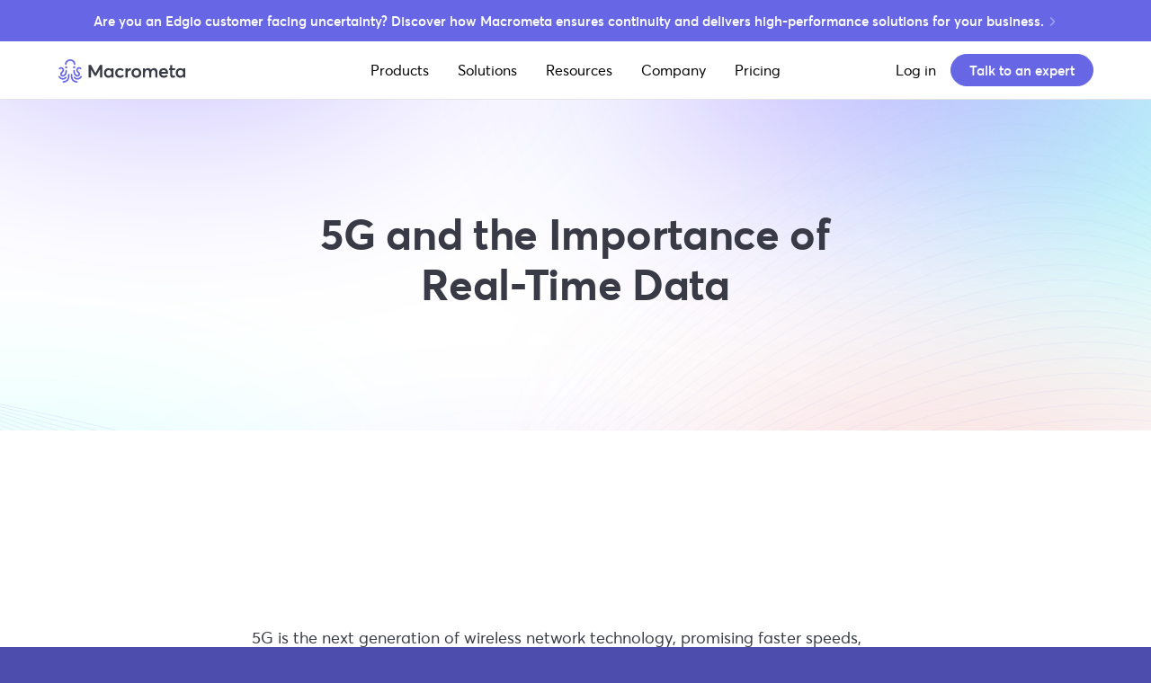

--- FILE ---
content_type: text/css; charset=utf-8
request_url: https://www.macrometa.com/_next/static/css/2fc810e9aa8f99ab.css
body_size: 20318
content:
/* ! tailwindcss v3.4.4 | MIT License | https://tailwindcss.com */*,:after,:before{box-sizing:border-box;border:0 solid #e5e7eb}:after,:before{--tw-content:""}:host,html{line-height:1.5;-webkit-text-size-adjust:100%;-moz-tab-size:4;-o-tab-size:4;tab-size:4;font-family:ui-sans-serif,system-ui,sans-serif,Apple Color Emoji,Segoe UI Emoji,Segoe UI Symbol,Noto Color Emoji;font-feature-settings:normal;font-variation-settings:normal;-webkit-tap-highlight-color:transparent}body{margin:0;line-height:inherit}hr{height:0;color:inherit;border-top-width:1px}abbr:where([title]){-webkit-text-decoration:underline dotted;text-decoration:underline dotted}h1,h2,h3,h4,h5,h6{font-size:inherit;font-weight:inherit}a{color:inherit;text-decoration:inherit}b,strong{font-weight:bolder}code,kbd,pre,samp{font-family:ui-monospace,SFMono-Regular,Menlo,Monaco,Consolas,Liberation Mono,Courier New,monospace;font-feature-settings:normal;font-variation-settings:normal;font-size:1em}small{font-size:80%}sub,sup{font-size:75%;line-height:0;position:relative;vertical-align:baseline}sub{bottom:-.25em}sup{top:-.5em}table{text-indent:0;border-color:inherit;border-collapse:collapse}button,input,optgroup,select,textarea{font-family:inherit;font-feature-settings:inherit;font-variation-settings:inherit;font-size:100%;font-weight:inherit;line-height:inherit;letter-spacing:inherit;color:inherit;margin:0;padding:0}button,select{text-transform:none}button,input:where([type=button]),input:where([type=reset]),input:where([type=submit]){-webkit-appearance:button;background-color:transparent;background-image:none}:-moz-focusring{outline:auto}:-moz-ui-invalid{box-shadow:none}progress{vertical-align:baseline}::-webkit-inner-spin-button,::-webkit-outer-spin-button{height:auto}[type=search]{-webkit-appearance:textfield;outline-offset:-2px}::-webkit-search-decoration{-webkit-appearance:none}::-webkit-file-upload-button{-webkit-appearance:button;font:inherit}summary{display:list-item}blockquote,dd,dl,figure,h1,h2,h3,h4,h5,h6,hr,p,pre{margin:0}fieldset{margin:0}fieldset,legend{padding:0}menu,ol,ul{list-style:none;margin:0;padding:0}dialog{padding:0}textarea{resize:vertical}input::-moz-placeholder,textarea::-moz-placeholder{opacity:1;color:#9ca3af}input::placeholder,textarea::placeholder{opacity:1;color:#9ca3af}[role=button],button{cursor:pointer}:disabled{cursor:default}audio,canvas,embed,iframe,img,object,svg,video{display:block;vertical-align:middle}img,video{max-width:100%;height:auto}[hidden]{display:none}*,:after,:before{--tw-border-spacing-x:0;--tw-border-spacing-y:0;--tw-translate-x:0;--tw-translate-y:0;--tw-rotate:0;--tw-skew-x:0;--tw-skew-y:0;--tw-scale-x:1;--tw-scale-y:1;--tw-pan-x: ;--tw-pan-y: ;--tw-pinch-zoom: ;--tw-scroll-snap-strictness:proximity;--tw-gradient-from-position: ;--tw-gradient-via-position: ;--tw-gradient-to-position: ;--tw-ordinal: ;--tw-slashed-zero: ;--tw-numeric-figure: ;--tw-numeric-spacing: ;--tw-numeric-fraction: ;--tw-ring-inset: ;--tw-ring-offset-width:0px;--tw-ring-offset-color:#fff;--tw-ring-color:rgba(59,130,246,.5);--tw-ring-offset-shadow:0 0 #0000;--tw-ring-shadow:0 0 #0000;--tw-shadow:0 0 #0000;--tw-shadow-colored:0 0 #0000;--tw-blur: ;--tw-brightness: ;--tw-contrast: ;--tw-grayscale: ;--tw-hue-rotate: ;--tw-invert: ;--tw-saturate: ;--tw-sepia: ;--tw-drop-shadow: ;--tw-backdrop-blur: ;--tw-backdrop-brightness: ;--tw-backdrop-contrast: ;--tw-backdrop-grayscale: ;--tw-backdrop-hue-rotate: ;--tw-backdrop-invert: ;--tw-backdrop-opacity: ;--tw-backdrop-saturate: ;--tw-backdrop-sepia: ;--tw-contain-size: ;--tw-contain-layout: ;--tw-contain-paint: ;--tw-contain-style: }::backdrop{--tw-border-spacing-x:0;--tw-border-spacing-y:0;--tw-translate-x:0;--tw-translate-y:0;--tw-rotate:0;--tw-skew-x:0;--tw-skew-y:0;--tw-scale-x:1;--tw-scale-y:1;--tw-pan-x: ;--tw-pan-y: ;--tw-pinch-zoom: ;--tw-scroll-snap-strictness:proximity;--tw-gradient-from-position: ;--tw-gradient-via-position: ;--tw-gradient-to-position: ;--tw-ordinal: ;--tw-slashed-zero: ;--tw-numeric-figure: ;--tw-numeric-spacing: ;--tw-numeric-fraction: ;--tw-ring-inset: ;--tw-ring-offset-width:0px;--tw-ring-offset-color:#fff;--tw-ring-color:rgba(59,130,246,.5);--tw-ring-offset-shadow:0 0 #0000;--tw-ring-shadow:0 0 #0000;--tw-shadow:0 0 #0000;--tw-shadow-colored:0 0 #0000;--tw-blur: ;--tw-brightness: ;--tw-contrast: ;--tw-grayscale: ;--tw-hue-rotate: ;--tw-invert: ;--tw-saturate: ;--tw-sepia: ;--tw-drop-shadow: ;--tw-backdrop-blur: ;--tw-backdrop-brightness: ;--tw-backdrop-contrast: ;--tw-backdrop-grayscale: ;--tw-backdrop-hue-rotate: ;--tw-backdrop-invert: ;--tw-backdrop-opacity: ;--tw-backdrop-saturate: ;--tw-backdrop-sepia: ;--tw-contain-size: ;--tw-contain-layout: ;--tw-contain-paint: ;--tw-contain-style: }.container{width:100%}@media (min-width:640px){.container{max-width:640px}}@media (min-width:768px){.container{max-width:768px}}@media (min-width:1024px){.container{max-width:1024px}}@media (min-width:1280px){.container{max-width:1280px}}@media (min-width:1536px){.container{max-width:1536px}}.visible{visibility:visible}.invisible{visibility:hidden}.static{position:static}.fixed{position:fixed}.absolute{position:absolute}.relative{position:relative}.sticky{position:sticky}.inset-0{inset:0}.-top-56{top:-14rem}.-top-\[10px\]{top:-10px}.bottom-0{bottom:0}.left-0{left:0}.left-1\/2{left:50%}.right-0{right:0}.top-0{top:0}.top-1{top:.25rem}.top-24{top:6rem}.top-28{top:7rem}.top-\[10px\]{top:10px}.top-\[65px\]{top:65px}.top-px{top:1px}.-z-\[1\]{z-index:-1}.z-\[1\]{z-index:1}.z-\[80\]{z-index:80}.col-start-2{grid-column-start:2}.row-\[1\]{grid-row:1}.row-\[2\]{grid-row:2}.row-start-1{grid-row-start:1}.mx-auto{margin-left:auto;margin-right:auto}.my-12{margin-top:3rem;margin-bottom:3rem}.my-14{margin-top:3.5rem;margin-bottom:3.5rem}.my-16{margin-top:4rem;margin-bottom:4rem}.my-2{margin-top:.5rem;margin-bottom:.5rem}.my-20{margin-top:5rem;margin-bottom:5rem}.my-28{margin-top:7rem;margin-bottom:7rem}.my-32{margin-top:8rem;margin-bottom:8rem}.my-4{margin-top:1rem;margin-bottom:1rem}.my-40{margin-top:10rem;margin-bottom:10rem}.my-6{margin-top:1.5rem;margin-bottom:1.5rem}.my-8{margin-top:2rem;margin-bottom:2rem}.my-\[12px\]{margin-top:12px;margin-bottom:12px}.my-\[3\.5rem\]{margin-top:3.5rem;margin-bottom:3.5rem}.my-\[32px\]{margin-top:32px;margin-bottom:32px}.my-\[40px\]{margin-top:40px;margin-bottom:40px}.my-\[64px\]{margin-top:64px;margin-bottom:64px}.\!mb-5{margin-bottom:1.25rem!important}.\!mt-\[8px\]{margin-top:8px!important}.mb-0{margin-bottom:0}.mb-1{margin-bottom:.25rem}.mb-10{margin-bottom:2.5rem}.mb-12{margin-bottom:3rem}.mb-16{margin-bottom:4rem}.mb-2{margin-bottom:.5rem}.mb-20{margin-bottom:5rem}.mb-3{margin-bottom:.75rem}.mb-32{margin-bottom:8rem}.mb-4{margin-bottom:1rem}.mb-5{margin-bottom:1.25rem}.mb-6{margin-bottom:1.5rem}.mb-8{margin-bottom:2rem}.mb-\[24px\]{margin-bottom:24px}.mb-\[32px\]{margin-bottom:32px}.mb-\[42px\]{margin-bottom:42px}.mb-\[62px\]{margin-bottom:62px}.mb-\[79px\]{margin-bottom:79px}.ml-\[16px\]{margin-left:16px}.ml-auto{margin-left:auto}.mr-auto{margin-right:auto}.mt-1{margin-top:.25rem}.mt-1\.5{margin-top:.375rem}.mt-10{margin-top:2.5rem}.mt-12{margin-top:3rem}.mt-14{margin-top:3.5rem}.mt-16{margin-top:4rem}.mt-2{margin-top:.5rem}.mt-20{margin-top:5rem}.mt-24{margin-top:6rem}.mt-28{margin-top:7rem}.mt-3{margin-top:.75rem}.mt-32{margin-top:8rem}.mt-36{margin-top:9rem}.mt-4{margin-top:1rem}.mt-40{margin-top:10rem}.mt-5{margin-top:1.25rem}.mt-6{margin-top:1.5rem}.mt-7{margin-top:1.75rem}.mt-8{margin-top:2rem}.mt-9{margin-top:2.25rem}.mt-\[10px\]{margin-top:10px}.mt-\[12px\]{margin-top:12px}.mt-\[20px\]{margin-top:20px}.mt-\[30px\]{margin-top:30px}.mt-\[32px\]{margin-top:32px}.mt-\[64px\]{margin-top:64px}.mt-auto{margin-top:auto}.\!block{display:block!important}.block{display:block}.inline-block{display:inline-block}.inline{display:inline}.\!flex{display:flex!important}.flex{display:flex}.inline-flex{display:inline-flex}.table{display:table}.grid{display:grid}.contents{display:contents}.hidden{display:none}.aspect-\[0\.75\]{aspect-ratio:.75}.aspect-\[0\.8\]{aspect-ratio:.8}.aspect-\[1\.3319700068\]{aspect-ratio:1.3319700068}.aspect-\[4\/3\]{aspect-ratio:4/3}.aspect-square{aspect-ratio:1/1}.aspect-video{aspect-ratio:16/9}.h-1\/2{height:50%}.h-12{height:3rem}.h-16{height:4rem}.h-20{height:5rem}.h-4{height:1rem}.h-\[100vw\]{height:100vw}.h-\[145px\]{height:145px}.h-\[234px\]{height:234px}.h-\[24px\]{height:24px}.h-\[400px\]{height:400px}.h-\[40px\]{height:40px}.h-\[40vh\]{height:40vh}.h-\[450px\]{height:450px}.h-\[48px\]{height:48px}.h-\[60px\]{height:60px}.h-\[60vmax\]{height:60vmax}.h-\[79px\]{height:79px}.h-\[80px\]{height:80px}.h-auto{height:auto}.h-fit{height:-moz-fit-content;height:fit-content}.h-full{height:100%}.h-px{height:1px}.max-h-\[130px\]{max-height:130px}.min-h-\[284px\]{min-height:284px}.min-h-\[536px\]{min-height:536px}.min-h-\[696px\]{min-height:696px}.min-h-\[733px\]{min-height:733px}.min-h-\[777px\]{min-height:777px}.min-h-fit{min-height:-moz-fit-content;min-height:fit-content}.min-h-screen{min-height:100vh}.w-20{width:5rem}.w-\[144px\]{width:144px}.w-\[145px\]{width:145px}.w-\[20\%\]{width:20%}.w-\[24px\]{width:24px}.w-\[40\%\]{width:40%}.w-\[40px\]{width:40px}.w-\[48px\]{width:48px}.w-\[60vw\]{width:60vw}.w-\[79px\]{width:79px}.w-\[90\%\]{width:90%}.w-auto{width:auto}.w-fit{width:-moz-fit-content;width:fit-content}.w-full{width:100%}.w-px{width:1px}.max-w-\[1060px\]{max-width:1060px}.max-w-\[1080px\]{max-width:1080px}.max-w-\[1200px\]{max-width:1200px}.max-w-\[130px\]{max-width:130px}.max-w-\[400px\]{max-width:400px}.max-w-\[600px\]{max-width:600px}.max-w-\[974px\]{max-width:974px}.max-w-prose{max-width:65ch}.max-w-screen-lg{max-width:1024px}.flex-1{flex:1 1 0%}.flex-shrink-0,.shrink-0{flex-shrink:0}.grow{flex-grow:1}.-translate-x-1\/2{--tw-translate-x:-50%}.-translate-x-1\/2,.-translate-y-\[4\%\]{transform:translate(var(--tw-translate-x),var(--tw-translate-y)) rotate(var(--tw-rotate)) skewX(var(--tw-skew-x)) skewY(var(--tw-skew-y)) scaleX(var(--tw-scale-x)) scaleY(var(--tw-scale-y))}.-translate-y-\[4\%\]{--tw-translate-y:-4%}.rotate-90{--tw-rotate:90deg}.rotate-90,.transform{transform:translate(var(--tw-translate-x),var(--tw-translate-y)) rotate(var(--tw-rotate)) skewX(var(--tw-skew-x)) skewY(var(--tw-skew-y)) scaleX(var(--tw-scale-x)) scaleY(var(--tw-scale-y))}.cursor-pointer{cursor:pointer}.resize{resize:both}.scroll-mt-72{scroll-margin-top:18rem}.list-\[lower-alpha\]{list-style-type:lower-alpha}.list-decimal{list-style-type:decimal}.list-disc{list-style-type:disc}.appearance-none{-webkit-appearance:none;-moz-appearance:none;appearance:none}.grid-cols-1{grid-template-columns:repeat(1,minmax(0,1fr))}.grid-cols-2{grid-template-columns:repeat(2,minmax(0,1fr))}.grid-cols-4{grid-template-columns:repeat(4,minmax(0,1fr))}.grid-cols-\[300px_1fr\]{grid-template-columns:300px 1fr}.grid-cols-\[auto_1fr\]{grid-template-columns:auto 1fr}.grid-rows-\[1fr_40px_1fr_40px_1fr\]{grid-template-rows:1fr 40px 1fr 40px 1fr}.grid-rows-\[1fr_auto\]{grid-template-rows:1fr auto}.grid-rows-\[auto_1fr\]{grid-template-rows:auto 1fr}.grid-rows-\[auto_auto_1fr\]{grid-template-rows:auto auto 1fr}.flex-col{flex-direction:column}.flex-wrap{flex-wrap:wrap}.flex-nowrap{flex-wrap:nowrap}.place-content-center{place-content:center}.place-items-center{place-items:center}.items-start{align-items:flex-start}.items-center{align-items:center}.justify-start{justify-content:flex-start}.justify-end{justify-content:flex-end}.justify-center{justify-content:center}.justify-between{justify-content:space-between}.gap-0{gap:0}.gap-1{gap:.25rem}.gap-1\.5{gap:.375rem}.gap-10{gap:2.5rem}.gap-12{gap:3rem}.gap-14{gap:3.5rem}.gap-16{gap:4rem}.gap-2{gap:.5rem}.gap-2\.5{gap:.625rem}.gap-3{gap:.75rem}.gap-4{gap:1rem}.gap-5{gap:1.25rem}.gap-6{gap:1.5rem}.gap-8{gap:2rem}.gap-\[12px\]{gap:12px}.gap-\[16px\]{gap:16px}.gap-\[20px\]{gap:20px}.gap-\[24px\]{gap:24px}.gap-\[30px\]{gap:30px}.gap-\[32px\]{gap:32px}.gap-\[36px\]{gap:36px}.gap-\[3rem\]{gap:3rem}.gap-\[8px\]{gap:8px}.gap-px{gap:1px}.gap-x-\[1rem\]{-moz-column-gap:1rem;column-gap:1rem}.gap-y-\[4rem\]{row-gap:4rem}.overflow-auto{overflow:auto}.overflow-hidden{overflow:hidden}.overflow-x-auto{overflow-x:auto}.overflow-y-auto{overflow-y:auto}.scroll-smooth{scroll-behavior:smooth}.whitespace-nowrap{white-space:nowrap}.rounded-2xl{border-radius:1rem}.rounded-3xl{border-radius:1.5rem}.rounded-\[10px\]{border-radius:10px}.rounded-\[174\.748px\]{border-radius:174.748px}.rounded-\[19px\]{border-radius:19px}.rounded-\[20px\]{border-radius:20px}.rounded-\[30px\]{border-radius:30px}.rounded-\[40px\]{border-radius:40px}.rounded-\[4px\]{border-radius:4px}.rounded-\[8px\]{border-radius:8px}.rounded-full{border-radius:9999px}.rounded-lg{border-radius:.5rem}.rounded-md{border-radius:.375rem}.rounded-none{border-radius:0}.rounded-sm{border-radius:.125rem}.border{border-width:1px}.border-2{border-width:2px}.\!border-x{border-left-width:1px!important;border-right-width:1px!important}.\!border-x-0{border-left-width:0!important;border-right-width:0!important}.border-x{border-left-width:1px;border-right-width:1px}.border-b{border-bottom-width:1px}.border-b-4{border-bottom-width:4px}.border-t{border-top-width:1px}.border-t-2{border-top-width:2px}.border-dashed{border-style:dashed}.border-dotted{border-style:dotted}.border-none{border-style:none}.border-\[\#C5C8CC\]{--tw-border-opacity:1;border-color:rgb(197 200 204/var(--tw-border-opacity))}.border-\[\#ECEEFF\]{--tw-border-opacity:1;border-color:rgb(236 238 255/var(--tw-border-opacity))}.border-\[\#FF00D6\]{--tw-border-opacity:1;border-color:rgb(255 0 214/var(--tw-border-opacity))}.border-\[\#c2c2f5\]{--tw-border-opacity:1;border-color:rgb(194 194 245/var(--tw-border-opacity))}.border-blue-500{--tw-border-opacity:1;border-color:rgb(59 130 246/var(--tw-border-opacity))}.border-gray-100{--tw-border-opacity:1;border-color:rgb(226 228 232/var(--tw-border-opacity))}.border-indigo-300{--tw-border-opacity:1;border-color:rgb(164 164 240/var(--tw-border-opacity))}.border-pink-500{--tw-border-opacity:1;border-color:rgb(236 72 153/var(--tw-border-opacity))}.border-slate-300{--tw-border-opacity:1;border-color:rgb(203 213 225/var(--tw-border-opacity))}.border-violet-300{--tw-border-opacity:1;border-color:rgb(196 181 253/var(--tw-border-opacity))}.border-violet-400{--tw-border-opacity:1;border-color:rgb(167 139 250/var(--tw-border-opacity))}.border-violet-500{--tw-border-opacity:1;border-color:rgb(139 92 246/var(--tw-border-opacity))}.\!border-x-slate-400{--tw-border-opacity:1!important;border-left-color:rgb(148 163 184/var(--tw-border-opacity))!important;border-right-color:rgb(148 163 184/var(--tw-border-opacity))!important}.border-x-indigo-400{--tw-border-opacity:1;border-left-color:rgb(133 133 235/var(--tw-border-opacity));border-right-color:rgb(133 133 235/var(--tw-border-opacity))}.border-b-\[\#5B5BBB\]{--tw-border-opacity:1;border-bottom-color:rgb(91 91 187/var(--tw-border-opacity))}.border-b-\[\#6366F1\]{--tw-border-opacity:1;border-bottom-color:rgb(99 102 241/var(--tw-border-opacity))}.border-b-gray-100{--tw-border-opacity:1;border-bottom-color:rgb(226 228 232/var(--tw-border-opacity))}.border-b-slate-300{--tw-border-opacity:1;border-bottom-color:rgb(203 213 225/var(--tw-border-opacity))}.border-b-slate-400{--tw-border-opacity:1;border-bottom-color:rgb(148 163 184/var(--tw-border-opacity))}.border-t-\[\#5B5BBB\]{--tw-border-opacity:1;border-top-color:rgb(91 91 187/var(--tw-border-opacity))}.border-t-\[\#C5C8CC\]{--tw-border-opacity:1;border-top-color:rgb(197 200 204/var(--tw-border-opacity))}.border-t-black{--tw-border-opacity:1;border-top-color:rgb(0 0 0/var(--tw-border-opacity))}.border-t-indigo-100{--tw-border-opacity:1;border-top-color:rgb(225 225 250/var(--tw-border-opacity))}.bg-\[\#1A1A3A\]{--tw-bg-opacity:1;background-color:rgb(26 26 58/var(--tw-bg-opacity))}.bg-\[\#30007b\]{--tw-bg-opacity:1;background-color:rgb(48 0 123/var(--tw-bg-opacity))}.bg-\[\#30017c\]{--tw-bg-opacity:1;background-color:rgb(48 1 124/var(--tw-bg-opacity))}.bg-\[\#31017b\]{--tw-bg-opacity:1;background-color:rgb(49 1 123/var(--tw-bg-opacity))}.bg-\[\#312E81\]{--tw-bg-opacity:1;background-color:rgb(49 46 129/var(--tw-bg-opacity))}.bg-\[\#343473\]{--tw-bg-opacity:1;background-color:rgb(52 52 115/var(--tw-bg-opacity))}.bg-\[\#4624CF\]{--tw-bg-opacity:1;background-color:rgb(70 36 207/var(--tw-bg-opacity))}.bg-\[\#4d4d4d\]{--tw-bg-opacity:1;background-color:rgb(77 77 77/var(--tw-bg-opacity))}.bg-\[\#5b5bbb\]{--tw-bg-opacity:1;background-color:rgb(91 91 187/var(--tw-bg-opacity))}.bg-\[\#6767E6\]{--tw-bg-opacity:1;background-color:rgb(103 103 230/var(--tw-bg-opacity))}.bg-\[\#C4B5FD\]{--tw-bg-opacity:1;background-color:rgb(196 181 253/var(--tw-bg-opacity))}.bg-\[\#D9D9D942\]{background-color:#d9d9d942}.bg-\[\#F8FAFC\]{--tw-bg-opacity:1;background-color:rgb(248 250 252/var(--tw-bg-opacity))}.bg-\[\#FF00D6\]{--tw-bg-opacity:1;background-color:rgb(255 0 214/var(--tw-bg-opacity))}.bg-\[\#e6e7ea\]{--tw-bg-opacity:1;background-color:rgb(230 231 234/var(--tw-bg-opacity))}.bg-\[\#eae3ff\]{--tw-bg-opacity:1;background-color:rgb(234 227 255/var(--tw-bg-opacity))}.bg-\[\#ffffff80\]{background-color:#ffffff80}.bg-black{--tw-bg-opacity:1;background-color:rgb(0 0 0/var(--tw-bg-opacity))}.bg-blue-300{--tw-bg-opacity:1;background-color:rgb(147 197 253/var(--tw-bg-opacity))}.bg-cyan-100{--tw-bg-opacity:1;background-color:rgb(207 250 254/var(--tw-bg-opacity))}.bg-fuchsia-500{--tw-bg-opacity:1;background-color:rgb(217 70 239/var(--tw-bg-opacity))}.bg-green-500{--tw-bg-opacity:1;background-color:rgb(34 197 94/var(--tw-bg-opacity))}.bg-indigo-50{--tw-bg-opacity:1;background-color:rgb(240 240 253/var(--tw-bg-opacity))}.bg-indigo-500{--tw-bg-opacity:1;background-color:rgb(103 103 230/var(--tw-bg-opacity))}.bg-inherit{background-color:inherit}.bg-pink-500{--tw-bg-opacity:1;background-color:rgb(236 72 153/var(--tw-bg-opacity))}.bg-pry-500{--tw-bg-opacity:1;background-color:rgb(103 103 230/var(--tw-bg-opacity))}.bg-purple-300{--tw-bg-opacity:1;background-color:rgb(216 180 254/var(--tw-bg-opacity))}.bg-red-300{--tw-bg-opacity:1;background-color:rgb(252 165 165/var(--tw-bg-opacity))}.bg-sky-200{--tw-bg-opacity:1;background-color:rgb(186 230 253/var(--tw-bg-opacity))}.bg-sky-300{--tw-bg-opacity:1;background-color:rgb(125 211 252/var(--tw-bg-opacity))}.bg-sky-400{--tw-bg-opacity:1;background-color:rgb(56 189 248/var(--tw-bg-opacity))}.bg-slate-100{--tw-bg-opacity:1;background-color:rgb(241 245 249/var(--tw-bg-opacity))}.bg-slate-300{--tw-bg-opacity:1;background-color:rgb(203 213 225/var(--tw-bg-opacity))}.bg-slate-400{--tw-bg-opacity:1;background-color:rgb(148 163 184/var(--tw-bg-opacity))}.bg-slate-50{--tw-bg-opacity:1;background-color:rgb(248 250 252/var(--tw-bg-opacity))}.bg-teal-100{--tw-bg-opacity:1;background-color:rgb(204 251 241/var(--tw-bg-opacity))}.bg-teal-200{--tw-bg-opacity:1;background-color:rgb(153 246 228/var(--tw-bg-opacity))}.bg-transparent{background-color:transparent}.bg-violet-100{--tw-bg-opacity:1;background-color:rgb(237 233 254/var(--tw-bg-opacity))}.bg-violet-400{--tw-bg-opacity:1;background-color:rgb(167 139 250/var(--tw-bg-opacity))}.bg-violet-50{--tw-bg-opacity:1;background-color:rgb(245 243 255/var(--tw-bg-opacity))}.bg-violet-500{--tw-bg-opacity:1;background-color:rgb(139 92 246/var(--tw-bg-opacity))}.bg-violet-600{--tw-bg-opacity:1;background-color:rgb(124 58 237/var(--tw-bg-opacity))}.bg-violet-700{--tw-bg-opacity:1;background-color:rgb(109 40 217/var(--tw-bg-opacity))}.bg-violet-800{--tw-bg-opacity:1;background-color:rgb(91 33 182/var(--tw-bg-opacity))}.bg-violet-900{--tw-bg-opacity:1;background-color:rgb(76 29 149/var(--tw-bg-opacity))}.bg-violet-950{--tw-bg-opacity:1;background-color:rgb(46 16 101/var(--tw-bg-opacity))}.bg-white{--tw-bg-opacity:1;background-color:rgb(255 255 255/var(--tw-bg-opacity))}.bg-\[radial-gradient\(222\.33\%_127\.94\%_at_5\.37\%_7\.85\%\2c \#BE6AFF_0\%\2c \#6C60FF_100\%\)\]{background-image:radial-gradient(222.33% 127.94% at 5.37% 7.85%,#be6aff 0,#6c60ff 100%)}.bg-\[url\(\/images\/rsg\/rsg-gradient\.svg\)\]{background-image:url(/images/rsg/rsg-gradient.svg)}.bg-gradient-to-b{background-image:linear-gradient(to bottom,var(--tw-gradient-stops))}.bg-gradient-to-r{background-image:linear-gradient(to right,var(--tw-gradient-stops))}.from-\[\#2E1065\]{--tw-gradient-from:#2e1065 var(--tw-gradient-from-position);--tw-gradient-to:rgba(46,16,101,0) var(--tw-gradient-to-position);--tw-gradient-stops:var(--tw-gradient-from),var(--tw-gradient-to)}.from-\[\#FDFFC2\]{--tw-gradient-from:#fdffc2 var(--tw-gradient-from-position);--tw-gradient-to:rgba(253,255,194,0) var(--tw-gradient-to-position);--tw-gradient-stops:var(--tw-gradient-from),var(--tw-gradient-to)}.to-\[\#5C20CB\]{--tw-gradient-to:#5c20cb var(--tw-gradient-to-position)}.to-white{--tw-gradient-to:#fff var(--tw-gradient-to-position)}.bg-cover{background-size:cover}.bg-center{background-position:50%}.bg-no-repeat{background-repeat:no-repeat}.object-contain{-o-object-fit:contain;object-fit:contain}.object-cover{-o-object-fit:cover;object-fit:cover}.p-10{padding:2.5rem}.p-12{padding:3rem}.p-2{padding:.5rem}.p-4{padding:1rem}.p-5{padding:1.25rem}.p-6{padding:1.5rem}.p-7{padding:1.75rem}.p-8{padding:2rem}.p-\[10px\]{padding:10px}.p-\[32px\]{padding:32px}.\!px-0{padding-left:0!important;padding-right:0!important}.\!px-8{padding-left:2rem!important;padding-right:2rem!important}.\!py-1{padding-top:.25rem!important;padding-bottom:.25rem!important}.\!py-1\.5{padding-top:.375rem!important;padding-bottom:.375rem!important}.\!py-2{padding-top:.5rem!important;padding-bottom:.5rem!important}.px-10{padding-left:2.5rem;padding-right:2.5rem}.px-12{padding-left:3rem;padding-right:3rem}.px-2{padding-left:.5rem;padding-right:.5rem}.px-24{padding-left:6rem;padding-right:6rem}.px-4{padding-left:1rem;padding-right:1rem}.px-5{padding-left:1.25rem;padding-right:1.25rem}.px-6{padding-left:1.5rem;padding-right:1.5rem}.px-8{padding-left:2rem;padding-right:2rem}.px-\[1rem\]{padding-left:1rem;padding-right:1rem}.px-\[20px\]{padding-left:20px;padding-right:20px}.px-\[5\%\]{padding-left:5%;padding-right:5%}.py-1{padding-top:.25rem;padding-bottom:.25rem}.py-10{padding-top:2.5rem;padding-bottom:2.5rem}.py-12{padding-top:3rem;padding-bottom:3rem}.py-16{padding-top:4rem;padding-bottom:4rem}.py-2{padding-top:.5rem;padding-bottom:.5rem}.py-20{padding-top:5rem;padding-bottom:5rem}.py-24{padding-top:6rem;padding-bottom:6rem}.py-3{padding-top:.75rem;padding-bottom:.75rem}.py-32{padding-top:8rem;padding-bottom:8rem}.py-4{padding-top:1rem;padding-bottom:1rem}.py-6{padding-top:1.5rem;padding-bottom:1.5rem}.py-8{padding-top:2rem;padding-bottom:2rem}.py-\[0\.25rem\]{padding-top:.25rem;padding-bottom:.25rem}.py-\[15px\]{padding-top:15px;padding-bottom:15px}.py-\[20px\]{padding-top:20px;padding-bottom:20px}.py-\[4px\]{padding-top:4px;padding-bottom:4px}.py-\[79px\]{padding-top:79px;padding-bottom:79px}.\!pb-0{padding-bottom:0!important}.\!pl-\[16px\]{padding-left:16px!important}.pb-10{padding-bottom:2.5rem}.pb-12{padding-bottom:3rem}.pb-14{padding-bottom:3.5rem}.pb-16{padding-bottom:4rem}.pb-20{padding-bottom:5rem}.pb-32{padding-bottom:8rem}.pb-36{padding-bottom:9rem}.pb-6{padding-bottom:1.5rem}.pb-64{padding-bottom:16rem}.pb-8{padding-bottom:2rem}.pb-\[150px\]{padding-bottom:150px}.pb-\[158px\]{padding-bottom:158px}.pb-\[60px\]{padding-bottom:60px}.pl-0{padding-left:0}.pl-4{padding-left:1rem}.pl-\[\.5rem\]{padding-left:.5rem}.pl-\[1rem\]{padding-left:1rem}.pl-\[40px\]{padding-left:40px}.pl-\[54px\]{padding-left:54px}.pr-0{padding-right:0}.pr-6{padding-right:1.5rem}.pr-\[1rem\]{padding-right:1rem}.pt-12{padding-top:3rem}.pt-16{padding-top:4rem}.pt-2{padding-top:.5rem}.pt-20{padding-top:5rem}.pt-24{padding-top:6rem}.pt-8{padding-top:2rem}.pt-\[150px\]{padding-top:150px}.pt-\[77px\]{padding-top:77px}.pt-\[7rem\]{padding-top:7rem}.pt-\[82px\]{padding-top:82px}.text-left{text-align:left}.text-center{text-align:center}.text-right{text-align:right}.text-2xl{font-size:1.5rem;line-height:2rem}.text-3xl{font-size:1.875rem;line-height:2.25rem}.text-4xl{font-size:2.25rem;line-height:2.5rem}.text-5xl{font-size:3rem;line-height:1}.text-6xl{font-size:3.75rem;line-height:1}.text-\[15px\]{font-size:15px}.text-\[18px\]{font-size:18px}.text-\[20px\]{font-size:20px}.text-\[21px\]{font-size:21px}.text-\[22px\]{font-size:22px}.text-\[24px\]{font-size:24px}.text-\[26px\]{font-size:26px}.text-\[27px\]{font-size:27px}.text-\[28px\]{font-size:28px}.text-\[30px\]{font-size:30px}.text-\[32px\]{font-size:32px}.text-\[40px\]{font-size:40px}.text-base{font-size:1rem;line-height:1.5rem}.text-lg{font-size:1.125rem;line-height:1.75rem}.text-sm{font-size:.875rem;line-height:1.25rem}.text-xl{font-size:1.25rem;line-height:1.75rem}.text-xs{font-size:.75rem;line-height:1rem}.font-bold{font-weight:700}.font-light{font-weight:300}.font-medium{font-weight:500}.font-normal{font-weight:400}.font-semibold{font-weight:600}.uppercase{text-transform:uppercase}.capitalize{text-transform:capitalize}.italic{font-style:italic}.\!leading-\[1\.2\]{line-height:1.2!important}.\!leading-normal{line-height:1.5!important}.\!leading-tight{line-height:1.25!important}.leading-7{line-height:1.75rem}.leading-\[1\.1\]{line-height:1.1}.leading-\[28px\]{line-height:28px}.leading-\[32px\]{line-height:32px}.leading-none{line-height:1}.leading-normal{line-height:1.5}.leading-snug{line-height:1.375}.leading-tight{line-height:1.25}.tracking-\[0\.32px\]{letter-spacing:.32px}.\!text-\[\#6CFFDC\]{--tw-text-opacity:1!important;color:rgb(108 255 220/var(--tw-text-opacity))!important}.text-\[\#2E1065\]{--tw-text-opacity:1;color:rgb(46 16 101/var(--tw-text-opacity))}.text-\[\#343473\]{--tw-text-opacity:1;color:rgb(52 52 115/var(--tw-text-opacity))}.text-\[\#3630a3\]{--tw-text-opacity:1;color:rgb(54 48 163/var(--tw-text-opacity))}.text-\[\#37006E\]{--tw-text-opacity:1;color:rgb(55 0 110/var(--tw-text-opacity))}.text-\[\#4B2B6B\]{--tw-text-opacity:1;color:rgb(75 43 107/var(--tw-text-opacity))}.text-\[\#4C1D95\]{--tw-text-opacity:1;color:rgb(76 29 149/var(--tw-text-opacity))}.text-\[\#4b444e\]{--tw-text-opacity:1;color:rgb(75 68 78/var(--tw-text-opacity))}.text-\[\#5B21B6\]{--tw-text-opacity:1;color:rgb(91 33 182/var(--tw-text-opacity))}.text-\[\#6767e6\]{--tw-text-opacity:1;color:rgb(103 103 230/var(--tw-text-opacity))}.text-\[\#6CFFDC\]{--tw-text-opacity:1;color:rgb(108 255 220/var(--tw-text-opacity))}.text-\[\#747474\]{--tw-text-opacity:1;color:rgb(116 116 116/var(--tw-text-opacity))}.text-\[\#845CF6\]{--tw-text-opacity:1;color:rgb(132 92 246/var(--tw-text-opacity))}.text-\[\#8B5CF6\]{--tw-text-opacity:1;color:rgb(139 92 246/var(--tw-text-opacity))}.text-black{--tw-text-opacity:1;color:rgb(0 0 0/var(--tw-text-opacity))}.text-gray-600{--tw-text-opacity:1;color:rgb(83 89 104/var(--tw-text-opacity))}.text-gray-700{--tw-text-opacity:1;color:rgb(56 59 70/var(--tw-text-opacity))}.text-green-500{--tw-text-opacity:1;color:rgb(34 197 94/var(--tw-text-opacity))}.text-indigo-500{--tw-text-opacity:1;color:rgb(103 103 230/var(--tw-text-opacity))}.text-indigo-600{--tw-text-opacity:1;color:rgb(77 77 173/var(--tw-text-opacity))}.text-indigo-950{--tw-text-opacity:1;color:rgb(30 27 75/var(--tw-text-opacity))}.text-inherit{color:inherit}.text-pink-500{--tw-text-opacity:1;color:rgb(236 72 153/var(--tw-text-opacity))}.text-pry-500{--tw-text-opacity:1;color:rgb(103 103 230/var(--tw-text-opacity))}.text-slate-100{--tw-text-opacity:1;color:rgb(241 245 249/var(--tw-text-opacity))}.text-slate-50{--tw-text-opacity:1;color:rgb(248 250 252/var(--tw-text-opacity))}.text-slate-500{--tw-text-opacity:1;color:rgb(100 116 139/var(--tw-text-opacity))}.text-slate-600{--tw-text-opacity:1;color:rgb(71 85 105/var(--tw-text-opacity))}.text-slate-700{--tw-text-opacity:1;color:rgb(51 65 85/var(--tw-text-opacity))}.text-slate-800{--tw-text-opacity:1;color:rgb(30 41 59/var(--tw-text-opacity))}.text-slate-900{--tw-text-opacity:1;color:rgb(15 23 42/var(--tw-text-opacity))}.text-slate-950{--tw-text-opacity:1;color:rgb(2 6 23/var(--tw-text-opacity))}.text-violet-500{--tw-text-opacity:1;color:rgb(139 92 246/var(--tw-text-opacity))}.text-violet-600{--tw-text-opacity:1;color:rgb(124 58 237/var(--tw-text-opacity))}.text-violet-700{--tw-text-opacity:1;color:rgb(109 40 217/var(--tw-text-opacity))}.text-violet-900{--tw-text-opacity:1;color:rgb(76 29 149/var(--tw-text-opacity))}.text-violet-950{--tw-text-opacity:1;color:rgb(46 16 101/var(--tw-text-opacity))}.text-white{--tw-text-opacity:1;color:rgb(255 255 255/var(--tw-text-opacity))}.underline{text-decoration-line:underline}.decoration-\[\#ff00d6\]{text-decoration-color:#ff00d6}.decoration-2{text-decoration-thickness:2px}.underline-offset-4{text-underline-offset:4px}.subpixel-antialiased{-webkit-font-smoothing:auto;-moz-osx-font-smoothing:auto}.opacity-50{opacity:.5}.opacity-80{opacity:.8}.shadow{--tw-shadow:0 1px 3px 0 rgba(0,0,0,.1),0 1px 2px -1px rgba(0,0,0,.1);--tw-shadow-colored:0 1px 3px 0 var(--tw-shadow-color),0 1px 2px -1px var(--tw-shadow-color)}.shadow,.shadow-2xl{box-shadow:var(--tw-ring-offset-shadow,0 0 #0000),var(--tw-ring-shadow,0 0 #0000),var(--tw-shadow)}.shadow-2xl{--tw-shadow:0 25px 50px -12px rgba(0,0,0,.25);--tw-shadow-colored:0 25px 50px -12px var(--tw-shadow-color)}.shadow-\[0px_20px_50px_0px_\#18005c66\]{--tw-shadow:0px 20px 50px 0px #18005c66;--tw-shadow-colored:0px 20px 50px 0px var(--tw-shadow-color)}.shadow-\[0px_20px_50px_0px_\#18005c66\],.shadow-\[0px_24px_54px_0px_\#250b5e4d\]{box-shadow:var(--tw-ring-offset-shadow,0 0 #0000),var(--tw-ring-shadow,0 0 #0000),var(--tw-shadow)}.shadow-\[0px_24px_54px_0px_\#250b5e4d\]{--tw-shadow:0px 24px 54px 0px #250b5e4d;--tw-shadow-colored:0px 24px 54px 0px var(--tw-shadow-color)}.shadow-\[0px_44px_44px_-10px_\#2e106566\]{--tw-shadow:0px 44px 44px -10px #2e106566;--tw-shadow-colored:0px 44px 44px -10px var(--tw-shadow-color);box-shadow:var(--tw-ring-offset-shadow,0 0 #0000),var(--tw-ring-shadow,0 0 #0000),var(--tw-shadow)}.shadow-\[4\.749px_4\.749px_28\.494px_0px_\#ffffff80\2c 11\.872px_14\.247px_36\.045px_0px_\#3563bb26\]{--tw-shadow:4.749px 4.749px 28.494px 0px #ffffff80,11.872px 14.247px 36.045px 0px #3563bb26;--tw-shadow-colored:4.749px 4.749px 28.494px 0px var(--tw-shadow-color),11.872px 14.247px 36.045px 0px var(--tw-shadow-color);box-shadow:var(--tw-ring-offset-shadow,0 0 #0000),var(--tw-ring-shadow,0 0 #0000),var(--tw-shadow)}.shadow-\[5px_5px_0_-1px_\#c2c2f566\]{--tw-shadow:5px 5px 0 -1px #c2c2f566;--tw-shadow-colored:5px 5px 0 -1px var(--tw-shadow-color)}.shadow-\[5px_5px_0_-1px_\#c2c2f566\],.shadow-contact-options{box-shadow:var(--tw-ring-offset-shadow,0 0 #0000),var(--tw-ring-shadow,0 0 #0000),var(--tw-shadow)}.shadow-contact-options{--tw-shadow:0px 24px 95px 0px rgba(187,163,255,.5);--tw-shadow-colored:0px 24px 95px 0px var(--tw-shadow-color)}.shadow-form{--tw-shadow:0px 55px 50px -12px rgba(0,37,110,.15);--tw-shadow-colored:0px 55px 50px -12px var(--tw-shadow-color)}.shadow-form,.shadow-lg{box-shadow:var(--tw-ring-offset-shadow,0 0 #0000),var(--tw-ring-shadow,0 0 #0000),var(--tw-shadow)}.shadow-lg{--tw-shadow:0 10px 15px -3px rgba(0,0,0,.1),0 4px 6px -4px rgba(0,0,0,.1);--tw-shadow-colored:0 10px 15px -3px var(--tw-shadow-color),0 4px 6px -4px var(--tw-shadow-color)}.shadow-md{--tw-shadow:0 4px 6px -1px rgba(0,0,0,.1),0 2px 4px -2px rgba(0,0,0,.1);--tw-shadow-colored:0 4px 6px -1px var(--tw-shadow-color),0 2px 4px -2px var(--tw-shadow-color);box-shadow:var(--tw-ring-offset-shadow,0 0 #0000),var(--tw-ring-shadow,0 0 #0000),var(--tw-shadow)}.outline-none{outline:2px solid transparent;outline-offset:2px}.outline{outline-style:solid}.outline-0{outline-width:0}.blur-\[218\.4355010986328px\]{--tw-blur:blur(218.4355010986328px)}.blur-\[218\.4355010986328px\],.drop-shadow-\[0px_25px_50px_\#0038ff3f\]{filter:var(--tw-blur) var(--tw-brightness) var(--tw-contrast) var(--tw-grayscale) var(--tw-hue-rotate) var(--tw-invert) var(--tw-saturate) var(--tw-sepia) var(--tw-drop-shadow)}.drop-shadow-\[0px_25px_50px_\#0038ff3f\]{--tw-drop-shadow:drop-shadow(0px 25px 50px #0038ff3f)}.grayscale{--tw-grayscale:grayscale(100%)}.filter,.grayscale{filter:var(--tw-blur) var(--tw-brightness) var(--tw-contrast) var(--tw-grayscale) var(--tw-hue-rotate) var(--tw-invert) var(--tw-saturate) var(--tw-sepia) var(--tw-drop-shadow)}.backdrop-blur-\[100px\]{--tw-backdrop-blur:blur(100px);-webkit-backdrop-filter:var(--tw-backdrop-blur) var(--tw-backdrop-brightness) var(--tw-backdrop-contrast) var(--tw-backdrop-grayscale) var(--tw-backdrop-hue-rotate) var(--tw-backdrop-invert) var(--tw-backdrop-opacity) var(--tw-backdrop-saturate) var(--tw-backdrop-sepia);backdrop-filter:var(--tw-backdrop-blur) var(--tw-backdrop-brightness) var(--tw-backdrop-contrast) var(--tw-backdrop-grayscale) var(--tw-backdrop-hue-rotate) var(--tw-backdrop-invert) var(--tw-backdrop-opacity) var(--tw-backdrop-saturate) var(--tw-backdrop-sepia)}.transition{transition-property:color,background-color,border-color,text-decoration-color,fill,stroke,opacity,box-shadow,transform,filter,-webkit-backdrop-filter;transition-property:color,background-color,border-color,text-decoration-color,fill,stroke,opacity,box-shadow,transform,filter,backdrop-filter;transition-property:color,background-color,border-color,text-decoration-color,fill,stroke,opacity,box-shadow,transform,filter,backdrop-filter,-webkit-backdrop-filter;transition-timing-function:cubic-bezier(.4,0,.2,1);transition-duration:.15s}.transition-\[background\]{transition-property:background;transition-timing-function:cubic-bezier(.4,0,.2,1);transition-duration:.15s}.transition-transform{transition-property:transform;transition-timing-function:cubic-bezier(.4,0,.2,1);transition-duration:.15s}.delay-75{transition-delay:75ms}.duration-150{transition-duration:.15s}.duration-300{transition-duration:.3s}.duration-75{transition-duration:75ms}.ease-\[cubic-bezier\(0\.87\2c _0\2c _0\.13\2c _1\)\]{transition-timing-function:cubic-bezier(.87,0,.13,1)}.ease-in{transition-timing-function:cubic-bezier(.4,0,1,1)}:root{-webkit-font-smoothing:auto!important}.multi-page-guide :is(h1,h2,h3,h4,h5){scroll-margin-top:96px}.\*\:\!m-0>*{margin:0!important}.\*\:p-8>*{padding:2rem}.\*\:text-\[18px\]>*{font-size:18px}.\*\:text-inherit>*{color:inherit}.\*\:text-slate-700>*{--tw-text-opacity:1;color:rgb(51 65 85/var(--tw-text-opacity))}.\*\:text-white>*{--tw-text-opacity:1;color:rgb(255 255 255/var(--tw-text-opacity))}.before\:absolute:before{content:var(--tw-content);position:absolute}.before\:inset-0:before{content:var(--tw-content);inset:0}.before\:-left-\[24px\]:before{content:var(--tw-content);left:-24px}.before\:-left-\[60px\]:before{content:var(--tw-content);left:-60px}.before\:left-0:before{content:var(--tw-content);left:0}.before\:top-1\/2:before{content:var(--tw-content);top:50%}.before\:-z-\[1\]:before,.before\:z-\[-1\]:before{content:var(--tw-content);z-index:-1}.before\:hidden:before{content:var(--tw-content);display:none}.before\:w-\[1200px\]:before{content:var(--tw-content);width:1200px}.before\:w-\[1202px\]:before{content:var(--tw-content);width:1202px}.before\:max-w-\[1200px\]:before{content:var(--tw-content);max-width:1200px}.before\:max-w-\[1202px\]:before{content:var(--tw-content);max-width:1202px}.before\:-translate-x-full:before{--tw-translate-x:-100%}.before\:-translate-x-full:before,.before\:-translate-y-1\/2:before{content:var(--tw-content);transform:translate(var(--tw-translate-x),var(--tw-translate-y)) rotate(var(--tw-rotate)) skewX(var(--tw-skew-x)) skewY(var(--tw-skew-y)) scaleX(var(--tw-scale-x)) scaleY(var(--tw-scale-y))}.before\:-translate-y-1\/2:before{--tw-translate-y:-50%}.before\:rounded-\[20px\]:before{content:var(--tw-content);border-radius:20px}.before\:border-b-\[5px\]:before{content:var(--tw-content);border-bottom-width:5px}.before\:border-r-\[5px\]:before{content:var(--tw-content);border-right-width:5px}.before\:border-t-\[5px\]:before{content:var(--tw-content);border-top-width:5px}.before\:border-b-transparent:before{content:var(--tw-content);border-bottom-color:transparent}.before\:border-r-black:before{content:var(--tw-content);--tw-border-opacity:1;border-right-color:rgb(0 0 0/var(--tw-border-opacity))}.before\:border-t-transparent:before{content:var(--tw-content);border-top-color:transparent}.before\:bg-\[\#4624CF\]:before{content:var(--tw-content);--tw-bg-opacity:1;background-color:rgb(70 36 207/var(--tw-bg-opacity))}.before\:bg-violet-50:before{content:var(--tw-content);--tw-bg-opacity:1;background-color:rgb(245 243 255/var(--tw-bg-opacity))}.before\:shadow-2xl:before{content:var(--tw-content);--tw-shadow:0 25px 50px -12px rgba(0,0,0,.25);--tw-shadow-colored:0 25px 50px -12px var(--tw-shadow-color);box-shadow:var(--tw-ring-offset-shadow,0 0 #0000),var(--tw-ring-shadow,0 0 #0000),var(--tw-shadow)}.before\:content-\[\'\'\]:before{--tw-content:"";content:var(--tw-content)}.after\:absolute:after{content:var(--tw-content);position:absolute}.after\:inset-0:after{content:var(--tw-content);inset:0}.after\:-bottom-8:after{content:var(--tw-content);bottom:-2rem}.after\:-top-\[610px\]:after{content:var(--tw-content);top:-610px}.after\:left-1\/2:after{content:var(--tw-content);left:50%}.after\:right-0:after{content:var(--tw-content);right:0}.after\:right-1\/2:after{content:var(--tw-content);right:50%}.after\:top-1\/2:after{content:var(--tw-content);top:50%}.after\:z-\[-1\]:after{content:var(--tw-content);z-index:-1}.after\:-ml-\[50vw\]:after{content:var(--tw-content);margin-left:-50vw}.after\:-mr-\[50vw\]:after{content:var(--tw-content);margin-right:-50vw}.after\:mr-1:after{content:var(--tw-content);margin-right:.25rem}.after\:h-px:after{content:var(--tw-content);height:1px}.after\:w-full:after{content:var(--tw-content);width:100%}.after\:-translate-y-1\/2:after{--tw-translate-y:-50%}.after\:-translate-y-1\/2:after,.after\:translate-x-full:after{content:var(--tw-content);transform:translate(var(--tw-translate-x),var(--tw-translate-y)) rotate(var(--tw-rotate)) skewX(var(--tw-skew-x)) skewY(var(--tw-skew-y)) scaleX(var(--tw-scale-x)) scaleY(var(--tw-scale-y))}.after\:translate-x-full:after{--tw-translate-x:100%}.after\:border-b-\[5px\]:after{content:var(--tw-content);border-bottom-width:5px}.after\:border-l-\[5px\]:after{content:var(--tw-content);border-left-width:5px}.after\:border-t-\[5px\]:after{content:var(--tw-content);border-top-width:5px}.after\:border-b-transparent:after{content:var(--tw-content);border-bottom-color:transparent}.after\:border-l-black:after{content:var(--tw-content);--tw-border-opacity:1;border-left-color:rgb(0 0 0/var(--tw-border-opacity))}.after\:border-t-transparent:after{content:var(--tw-content);border-top-color:transparent}.after\:bg-\[\#F8F9FA\]:after{content:var(--tw-content);--tw-bg-opacity:1;background-color:rgb(248 249 250/var(--tw-bg-opacity))}.after\:bg-gray-100:after{content:var(--tw-content);--tw-bg-opacity:1;background-color:rgb(226 228 232/var(--tw-bg-opacity))}.after\:bg-indigo-50:after{content:var(--tw-content);--tw-bg-opacity:1;background-color:rgb(240 240 253/var(--tw-bg-opacity))}.after\:text-black:after{content:var(--tw-content);--tw-text-opacity:1;color:rgb(0 0 0/var(--tw-text-opacity))}.after\:content-\[\'\'\]:after{--tw-content:"";content:var(--tw-content)}.after\:content-\[\'\2c \'\]:after{--tw-content:",";content:var(--tw-content)}.first\:mt-0:first-child{margin-top:0}.first\:rounded-t:first-child{border-top-left-radius:.25rem;border-top-right-radius:.25rem}.first\:border-t-0:first-child{border-top-width:0}.last\:rounded-b:last-child{border-bottom-right-radius:.25rem;border-bottom-left-radius:.25rem}.after\:last-of-type\:hidden:last-of-type:after{content:var(--tw-content);display:none}.after\:last-of-type\:content-none:last-of-type:after{--tw-content:none;content:var(--tw-content)}.hover\:-translate-y-2:hover{--tw-translate-y:-0.5rem}.hover\:-translate-y-2:hover,.hover\:translate-y-1:hover{transform:translate(var(--tw-translate-x),var(--tw-translate-y)) rotate(var(--tw-rotate)) skewX(var(--tw-skew-x)) skewY(var(--tw-skew-y)) scaleX(var(--tw-scale-x)) scaleY(var(--tw-scale-y))}.hover\:translate-y-1:hover{--tw-translate-y:0.25rem}.hover\:bg-\[\#0000000a\]:hover{background-color:#0000000a}.hover\:bg-\[\#F0F1F3\]:hover{--tw-bg-opacity:1;background-color:rgb(240 241 243/var(--tw-bg-opacity))}.hover\:bg-\[\#ff00d4ae\]:hover{background-color:#ff00d4ae}.hover\:bg-fuchsia-600:hover{--tw-bg-opacity:1;background-color:rgb(192 38 211/var(--tw-bg-opacity))}.hover\:bg-gray-100:hover{--tw-bg-opacity:1;background-color:rgb(226 228 232/var(--tw-bg-opacity))}.hover\:bg-green-600:hover{--tw-bg-opacity:1;background-color:rgb(22 163 74/var(--tw-bg-opacity))}.hover\:bg-pink-600:hover{--tw-bg-opacity:1;background-color:rgb(219 39 119/var(--tw-bg-opacity))}.hover\:bg-pry-500:hover{--tw-bg-opacity:1;background-color:rgb(103 103 230/var(--tw-bg-opacity))}.hover\:bg-pry-600:hover{--tw-bg-opacity:1;background-color:rgb(77 77 173/var(--tw-bg-opacity))}.hover\:bg-transparent:hover{background-color:transparent}.hover\:bg-violet-600:hover{--tw-bg-opacity:1;background-color:rgb(124 58 237/var(--tw-bg-opacity))}.hover\:font-medium:hover{font-weight:500}.hover\:\!text-white:hover{--tw-text-opacity:1!important;color:rgb(255 255 255/var(--tw-text-opacity))!important}.hover\:text-violet-600:hover{--tw-text-opacity:1;color:rgb(124 58 237/var(--tw-text-opacity))}.hover\:text-violet-900:hover{--tw-text-opacity:1;color:rgb(76 29 149/var(--tw-text-opacity))}.hover\:shadow-none:hover{--tw-shadow:0 0 #0000;--tw-shadow-colored:0 0 #0000;box-shadow:var(--tw-ring-offset-shadow,0 0 #0000),var(--tw-ring-shadow,0 0 #0000),var(--tw-shadow)}.hover\:drop-shadow-\[0px_25px_50px_\#0038ff3f\]:hover{--tw-drop-shadow:drop-shadow(0px 25px 50px #0038ff3f);filter:var(--tw-blur) var(--tw-brightness) var(--tw-contrast) var(--tw-grayscale) var(--tw-hue-rotate) var(--tw-invert) var(--tw-saturate) var(--tw-sepia) var(--tw-drop-shadow)}.focus-visible\:\!text-white:focus-visible{--tw-text-opacity:1!important;color:rgb(255 255 255/var(--tw-text-opacity))!important}.focus-visible\:shadow-\[0_0_0_2px_red\]:focus-visible{--tw-shadow:0 0 0 2px red;--tw-shadow-colored:0 0 0 2px var(--tw-shadow-color);box-shadow:var(--tw-ring-offset-shadow,0 0 #0000),var(--tw-ring-shadow,0 0 #0000),var(--tw-shadow)}.active\:bg-pry-500:active{--tw-bg-opacity:1;background-color:rgb(103 103 230/var(--tw-bg-opacity))}.active\:\!text-white:active{--tw-text-opacity:1!important;color:rgb(255 255 255/var(--tw-text-opacity))!important}.active\:text-white:active{--tw-text-opacity:1;color:rgb(255 255 255/var(--tw-text-opacity))}@keyframes slideUp{0%{height:var(--radix-accordion-content-height)}to{height:0}}.data-\[state\=closed\]\:animate-slideUp[data-state=closed]{animation:slideUp .3s cubic-bezier(.87,0,.13,1)}@keyframes slideDown{0%{height:0}to{height:var(--radix-accordion-content-height)}}.data-\[state\=open\]\:animate-slideDown[data-state=open]{animation:slideDown .3s cubic-bezier(.87,0,.13,1)}.data-\[state\=open\]\:bg-\[\#F0F0FD\][data-state=open]{--tw-bg-opacity:1;background-color:rgb(240 240 253/var(--tw-bg-opacity))}.data-\[state\=open\]\:font-medium[data-state=open]{font-weight:500}.group[data-state=open] .group-data-\[state\=open\]\:rotate-180{--tw-rotate:180deg;transform:translate(var(--tw-translate-x),var(--tw-translate-y)) rotate(var(--tw-rotate)) skewX(var(--tw-skew-x)) skewY(var(--tw-skew-y)) scaleX(var(--tw-scale-x)) scaleY(var(--tw-scale-y))}@media (min-width:640px){.sm\:left-0{left:0}.sm\:top-\[60px\]{top:60px}.sm\:mx-auto{margin-left:auto;margin-right:auto}.sm\:grid{display:grid}.sm\:h-\[180px\]{height:180px}.sm\:h-\[300px\]{height:300px}.sm\:h-\[400px\]{height:400px}.sm\:h-\[500px\]{height:500px}.sm\:w-\[180px\]{width:180px}.sm\:w-full{width:100%}.sm\:translate-x-0{--tw-translate-x:0px}.sm\:rotate-0,.sm\:translate-x-0{transform:translate(var(--tw-translate-x),var(--tw-translate-y)) rotate(var(--tw-rotate)) skewX(var(--tw-skew-x)) skewY(var(--tw-skew-y)) scaleX(var(--tw-scale-x)) scaleY(var(--tw-scale-y))}.sm\:rotate-0{--tw-rotate:0deg}.sm\:grid-cols-1{grid-template-columns:repeat(1,minmax(0,1fr))}.sm\:grid-cols-2{grid-template-columns:repeat(2,minmax(0,1fr))}.sm\:grid-cols-3{grid-template-columns:repeat(3,minmax(0,1fr))}.sm\:grid-cols-4{grid-template-columns:repeat(4,minmax(0,1fr))}.sm\:grid-cols-5{grid-template-columns:repeat(5,minmax(0,1fr))}.sm\:grid-cols-\[repeat\(auto-fill\2c minmax\(300px\2c 1fr\)\)\]{grid-template-columns:repeat(auto-fill,minmax(300px,1fr))}.sm\:grid-cols-\[repeat\(auto-fit\2c minmax\(300px\2c 1fr\)\)\]{grid-template-columns:repeat(auto-fit,minmax(300px,1fr))}.sm\:grid-rows-none{grid-template-rows:none}.sm\:flex-row{flex-direction:row}.sm\:items-start{align-items:flex-start}.sm\:gap-10{gap:2.5rem}.sm\:p-0{padding:0}.sm\:p-8{padding:2rem}.sm\:px-20{padding-left:5rem;padding-right:5rem}.sm\:px-4{padding-left:1rem;padding-right:1rem}.sm\:py-14{padding-top:3.5rem;padding-bottom:3.5rem}.sm\:py-20{padding-top:5rem;padding-bottom:5rem}.sm\:pr-20{padding-right:5rem}.sm\:pr-8{padding-right:2rem}.sm\:text-center{text-align:center}.sm\:text-2xl{font-size:1.5rem;line-height:2rem}.sm\:text-3xl{font-size:1.875rem;line-height:2.25rem}.sm\:text-4xl{font-size:2.25rem;line-height:2.5rem}.sm\:text-\[38px\]{font-size:38px}}@media (min-width:768px){.md\:sticky{position:sticky}.md\:row-auto{grid-row:auto}.md\:row-start-auto{grid-row-start:auto}.md\:mx-auto{margin-left:auto;margin-right:auto}.md\:my-0{margin-top:0;margin-bottom:0}.md\:my-12{margin-top:3rem;margin-bottom:3rem}.md\:my-16{margin-top:4rem;margin-bottom:4rem}.md\:my-20{margin-top:5rem;margin-bottom:5rem}.md\:my-28{margin-top:7rem;margin-bottom:7rem}.md\:my-32{margin-top:8rem;margin-bottom:8rem}.md\:my-36{margin-top:9rem;margin-bottom:9rem}.md\:my-\[80px\]{margin-top:80px;margin-bottom:80px}.md\:mb-0{margin-bottom:0}.md\:mb-12{margin-bottom:3rem}.md\:mb-24{margin-bottom:6rem}.md\:mb-28{margin-bottom:7rem}.md\:mb-\[158px\]{margin-bottom:158px}.md\:ml-auto{margin-left:auto}.md\:mr-4{margin-right:1rem}.md\:mt-0{margin-top:0}.md\:mt-16{margin-top:4rem}.md\:mt-20{margin-top:5rem}.md\:mt-32{margin-top:8rem}.md\:mt-40{margin-top:10rem}.md\:mt-\[100px\]{margin-top:100px}.md\:mt-\[24px\]{margin-top:24px}.md\:mt-\[60px\]{margin-top:60px}.md\:block{display:block}.md\:grid{display:grid}.md\:h-\[32vmax\]{height:32vmax}.md\:h-\[60px\]{height:60px}.md\:h-full{height:100%}.md\:w-5\/6{width:83.333333%}.md\:w-fit{width:-moz-fit-content;width:fit-content}.md\:w-px{width:1px}.md\:max-w-\[540px\]{max-width:540px}.md\:max-w-\[75\%\]{max-width:75%}.md\:max-w-prose{max-width:65ch}.md\:grid-cols-2{grid-template-columns:repeat(2,minmax(0,1fr))}.md\:grid-cols-3{grid-template-columns:repeat(3,minmax(0,1fr))}.md\:grid-cols-4{grid-template-columns:repeat(4,minmax(0,1fr))}.md\:grid-cols-\[1fr_2fr\]{grid-template-columns:1fr 2fr}.md\:grid-cols-\[1fr_auto\]{grid-template-columns:1fr auto}.md\:grid-cols-\[1fr_auto_1fr\]{grid-template-columns:1fr auto 1fr}.md\:grid-cols-\[3fr_2fr\]{grid-template-columns:3fr 2fr}.md\:grid-cols-\[44\%_1fr\]{grid-template-columns:44% 1fr}.md\:grid-cols-\[repeat\(auto-fit\2c minmax\(60px\2c 1fr\)\)\]{grid-template-columns:repeat(auto-fit,minmax(60px,1fr))}.md\:flex-row{flex-direction:row}.md\:flex-col{flex-direction:column}.md\:flex-nowrap{flex-wrap:nowrap}.md\:items-center{align-items:center}.md\:justify-center{justify-content:center}.md\:gap-0{gap:0}.md\:gap-16{gap:4rem}.md\:gap-3{gap:.75rem}.md\:gap-9{gap:2.25rem}.md\:gap-\[100px\]{gap:100px}.md\:gap-\[1rem\]{gap:1rem}.md\:gap-\[40px\]{gap:40px}.md\:gap-\[4rem\]{gap:4rem}.md\:gap-\[60px\]{gap:60px}.md\:gap-\[74px\]{gap:74px}.md\:overflow-hidden{overflow:hidden}.md\:p-0{padding:0}.md\:p-14{padding:3.5rem}.md\:p-\[40px\]{padding:40px}.md\:px-0{padding-left:0;padding-right:0}.md\:px-12{padding-left:3rem;padding-right:3rem}.md\:px-20{padding-left:5rem;padding-right:5rem}.md\:px-6{padding-left:1.5rem;padding-right:1.5rem}.md\:px-\[12px\]{padding-left:12px;padding-right:12px}.md\:px-\[14\%\]{padding-left:14%;padding-right:14%}.md\:px-\[17\%\]{padding-left:17%;padding-right:17%}.md\:py-14{padding-top:3.5rem;padding-bottom:3.5rem}.md\:py-16{padding-top:4rem;padding-bottom:4rem}.md\:py-24{padding-top:6rem;padding-bottom:6rem}.md\:py-36{padding-top:9rem;padding-bottom:9rem}.md\:py-\[158px\]{padding-top:158px;padding-bottom:158px}.md\:py-\[32px\]{padding-top:32px;padding-bottom:32px}.md\:pb-0{padding-bottom:0}.md\:pb-16{padding-bottom:4rem}.md\:pl-0{padding-left:0}.md\:pl-20{padding-left:5rem}.md\:pr-10{padding-right:2.5rem}.md\:pr-16{padding-right:4rem}.md\:pr-20{padding-right:5rem}.md\:pr-8{padding-right:2rem}.md\:pt-16{padding-top:4rem}.md\:text-left{text-align:left}.md\:text-center{text-align:center}.md\:text-2xl{font-size:1.5rem;line-height:2rem}.md\:text-3xl{font-size:1.875rem;line-height:2.25rem}.md\:text-4xl{font-size:2.25rem;line-height:2.5rem}.md\:text-5xl{font-size:3rem;line-height:1}.md\:text-\[18px\]{font-size:18px}.md\:text-\[20px\]{font-size:20px}.md\:text-\[27px\]{font-size:27px}.md\:text-\[32px\]{font-size:32px}.md\:text-\[34px\]{font-size:34px}.md\:text-\[38px\]{font-size:38px}.md\:text-\[54px\]{font-size:54px}.md\:text-base{font-size:1rem;line-height:1.5rem}.md\:text-lg{font-size:1.125rem;line-height:1.75rem}.md\:text-xl{font-size:1.25rem;line-height:1.75rem}.md\:leading-\[1\.1\]{line-height:1.1}}@media (min-width:1000px){.min-\[1000px\]\:grid-cols-\[1fr_541px\]{grid-template-columns:1fr 541px}.min-\[1000px\]\:p-16{padding:4rem}}@media (min-width:1024px){.lg\:sticky{position:sticky}.lg\:top-28{top:7rem}.lg\:top-36{top:9rem}.lg\:my-0{margin-top:0;margin-bottom:0}.lg\:ml-\[-70px\]{margin-left:-70px}.lg\:mr-8{margin-right:2rem}.lg\:mt-0{margin-top:0}.lg\:block{display:block}.lg\:flex{display:flex}.lg\:hidden{display:none}.lg\:aspect-video{aspect-ratio:16/9}.lg\:h-\[240px\]{height:240px}.lg\:h-\[400px\]{height:400px}.lg\:h-\[565px\]{height:565px}.lg\:h-\[750px\]{height:750px}.lg\:w-1\/2{width:50%}.lg\:w-2\/3,.lg\:w-8\/12{width:66.666667%}.lg\:w-\[730px\]{width:730px}.lg\:w-\[750px\]{width:750px}.lg\:w-fit{width:-moz-fit-content;width:fit-content}.lg\:grid-cols-2{grid-template-columns:repeat(2,minmax(0,1fr))}.lg\:grid-cols-3{grid-template-columns:repeat(3,minmax(0,1fr))}.lg\:grid-cols-4{grid-template-columns:repeat(4,minmax(0,1fr))}.lg\:grid-cols-\[1fr_384px\]{grid-template-columns:1fr 384px}.lg\:grid-cols-\[300px_1fr\]{grid-template-columns:300px 1fr}.lg\:grid-cols-\[40\%_60\%\]{grid-template-columns:40% 60%}.lg\:grid-cols-\[50\%_50\%\]{grid-template-columns:50% 50%}.lg\:grid-cols-\[auto_1fr\]{grid-template-columns:auto 1fr}.lg\:grid-cols-\[auto_641px\]{grid-template-columns:auto 641px}.lg\:flex-col{flex-direction:column}.lg\:gap-12{gap:3rem}.lg\:gap-14{gap:3.5rem}.lg\:gap-16{gap:4rem}.lg\:gap-20{gap:5rem}.lg\:gap-4{gap:1rem}.lg\:gap-\[60px\]{gap:60px}.lg\:gap-\[72px\]{gap:72px}.lg\:gap-\[74px\]{gap:74px}.lg\:rounded-\[20px\]{border-radius:20px}.lg\:p-\[38px\]{padding:38px}.lg\:\!px-\[60px\]{padding-left:60px!important;padding-right:60px!important}.lg\:px-0{padding-left:0;padding-right:0}.lg\:px-14{padding-left:3.5rem;padding-right:3.5rem}.lg\:px-20{padding-left:5rem;padding-right:5rem}.lg\:px-40{padding-left:10rem;padding-right:10rem}.lg\:px-48{padding-left:12rem;padding-right:12rem}.lg\:px-\[10\%\]{padding-left:10%;padding-right:10%}.lg\:px-\[9\%\]{padding-left:9%;padding-right:9%}.lg\:py-0{padding-top:0;padding-bottom:0}.lg\:py-20{padding-top:5rem;padding-bottom:5rem}.lg\:py-24{padding-top:6rem;padding-bottom:6rem}.lg\:pb-0{padding-bottom:0}.lg\:pr-0{padding-right:0}.lg\:pr-20{padding-right:5rem}.lg\:pr-3{padding-right:.75rem}.lg\:pr-\[130px\]{padding-right:130px}.lg\:pr-\[1rem\]{padding-right:1rem}.lg\:pr-\[20\%\]{padding-right:20%}.lg\:pr-\[5rem\]{padding-right:5rem}.lg\:text-2xl{font-size:1.5rem;line-height:2rem}.lg\:text-3xl{font-size:1.875rem;line-height:2.25rem}.lg\:text-4xl{font-size:2.25rem;line-height:2.5rem}.lg\:text-5xl{font-size:3rem;line-height:1}.lg\:text-7xl{font-size:4.5rem;line-height:1}.lg\:text-\[18px\]{font-size:18px}.lg\:text-\[22px\]{font-size:22px}.lg\:text-\[24px\]{font-size:24px}.lg\:text-\[32px\]{font-size:32px}.lg\:text-\[38px\]{font-size:38px}.lg\:text-\[42px\]{font-size:42px}.lg\:text-\[54px\]{font-size:54px}.lg\:text-\[72px\]{font-size:72px}.lg\:text-base{font-size:1rem;line-height:1.5rem}.lg\:text-lg{font-size:1.125rem;line-height:1.75rem}.lg\:text-sm{font-size:.875rem;line-height:1.25rem}.lg\:leading-\[1\.1\]{line-height:1.1}.lg\:\*\:p-16>*{padding:4rem}}@media (min-width:1280px){.xl\:row-auto{grid-row:auto}.xl\:mt-0{margin-top:0}.xl\:mt-24{margin-top:6rem}.xl\:mt-32{margin-top:8rem}.xl\:h-\[500px\]{height:500px}.xl\:h-\[560px\]{height:560px}.xl\:h-\[564px\]{height:564px}.xl\:h-\[576px\]{height:576px}.xl\:h-\[577px\]{height:577px}.xl\:h-\[657px\]{height:657px}.xl\:w-\[552px\]{width:552px}.xl\:w-\[647px\]{width:647px}.xl\:w-\[793px\]{width:793px}.xl\:-translate-y-\[19px\]{--tw-translate-y:-19px}.xl\:-translate-y-\[19px\],.xl\:translate-y-\[26px\]{transform:translate(var(--tw-translate-x),var(--tw-translate-y)) rotate(var(--tw-rotate)) skewX(var(--tw-skew-x)) skewY(var(--tw-skew-y)) scaleX(var(--tw-scale-x)) scaleY(var(--tw-scale-y))}.xl\:translate-y-\[26px\]{--tw-translate-y:26px}.xl\:scale-\[1\.2\]{--tw-scale-x:1.2;--tw-scale-y:1.2}.xl\:scale-\[1\.2\],.xl\:scale-\[1\.45\]{transform:translate(var(--tw-translate-x),var(--tw-translate-y)) rotate(var(--tw-rotate)) skewX(var(--tw-skew-x)) skewY(var(--tw-skew-y)) scaleX(var(--tw-scale-x)) scaleY(var(--tw-scale-y))}.xl\:scale-\[1\.45\]{--tw-scale-x:1.45;--tw-scale-y:1.45}.xl\:grid-cols-\[1fr_540px\]{grid-template-columns:1fr 540px}.xl\:grid-cols-\[auto_720px\]{grid-template-columns:auto 720px}.xl\:flex-row{flex-direction:row}.xl\:flex-col{flex-direction:column}.xl\:overflow-visible{overflow:visible}.xl\:rounded-\[20px\]{border-radius:20px}.xl\:object-cover{-o-object-fit:cover;object-fit:cover}.xl\:px-0{padding-left:0;padding-right:0}.xl\:px-40{padding-left:10rem;padding-right:10rem}.xl\:pl-20{padding-left:5rem}.xl\:pr-10{padding-right:2.5rem}.xl\:pr-16{padding-right:4rem}.xl\:pr-20{padding-right:5rem}.xl\:pr-36{padding-right:9rem}.xl\:text-2xl{font-size:1.5rem;line-height:2rem}.xl\:text-\[52px\]{font-size:52px}.xl\:text-\[54px\]{font-size:54px}.xl\:text-\[56px\]{font-size:56px}.xl\:text-lg{font-size:1.125rem;line-height:1.75rem}.xl\:before\:block:before{content:var(--tw-content);display:block}}@media (min-width:1536px){.\32xl\:overflow-visible{overflow:visible}}.\[\&\>svg\:only-child\]\:h-\[35px\]>svg:only-child{height:35px}.\[\&\>svg\:only-child\]\:w-\[35px\]>svg:only-child{width:35px}@media (min-width:1024px){.lg\:\[\&\>svg\:only-child\]\:h-auto>svg:only-child{height:auto}.lg\:\[\&\>svg\:only-child\]\:w-auto>svg:only-child{width:auto}}.\[\&_img\]\:invert img{--tw-invert:invert(100%);filter:var(--tw-blur) var(--tw-brightness) var(--tw-contrast) var(--tw-grayscale) var(--tw-hue-rotate) var(--tw-invert) var(--tw-saturate) var(--tw-sepia) var(--tw-drop-shadow)}.\[\&_p\]\:text-violet-900 p{--tw-text-opacity:1;color:rgb(76 29 149/var(--tw-text-opacity))}.h4xl{font-size:var(--chakra-fontSizes-h2xl)}.h3xl{font-size:var(--chakra-fontSizes-h3xl)}.h2xl{font-size:var(--chakra-fontSizes-h2xl)}.hxl{font-size:var(--chakra-fontSizes-hxl)}.hlg{font-size:var(--chakra-fontSizes-hlg)}.hmd{font-size:var(--chakra-fontSizes-hmd)}.hsm{font-size:var(--chakra-fontSizes-hsm)}.hxs{font-size:var(--chakra-fontSizes-hxs)}.bold-is-highlighted :where(strong),.form-preamble-is-highlighted .form-preamble,.heading-indigo :where(h1,h2,h3,h4,h5,h6),.heading-is-highlighted :where(.cardlist-heading),.heading-is-highlighted :where(h1,h2,h3,h4,h5,h6),.markdown-heading-is-highlighted .markdown-content :where(h1,h2,h3,h4,h5,h6),.wysiwyg-heading-is-highlighted .wysiwyg-content :where(h1,h2,h3,h4,h5,h6){color:var(--chakra-colors-indigo-500)!important}.image-overlay-black{filter:brightness(0) saturate(100%)}.image-overlay-grayscale{filter:grayscale(100%)}.image-overlay-indigo-500{filter:brightness(0) saturate(100%) invert(42%) sepia(48%) saturate(1291%) hue-rotate(210deg) brightness(92%) contrast(96%)}.image-overlay-white{filter:brightness(100%) saturate(100%)}.separator-line{display:flex;flex:1 0 auto;font-size:0;line-height:1px;height:1px;overflow:hidden}.separator-line:after{background-color:#e1e1fa;content:"";display:block;height:1px;top:50%;width:100%}.smaller-container .chakra-container{padding-bottom:var(--chakra-space-lg)!important;padding-top:var(--chakra-space-xl)!important}.p-md{padding:var(--chakra-space-md)}.border-indigo-200 .card{border-color:var(--chakra-colors-indigo-200);border-style:solid;border-width:1px}@media (min-width:767px){.w10of12 .markdown-content,.w10of12 .wysiwyg-content,.w10of12.card-list,.w10of12.markdown-content,.w10of12.wysiwyg-content,.w11of12 .markdown-content,.w11of12 .wysiwyg-content,.w11of12.card-list,.w11of12.markdown-content,.w11of12.wysiwyg-content,.w12of12 .markdown-content,.w12of12 .wysiwyg-content,.w12of12.card-list,.w12of12.markdown-content,.w12of12.wysiwyg-content,.w1of12 .markdown-content,.w1of12 .wysiwyg-content,.w1of12.card-list,.w1of12.markdown-content,.w1of12.wysiwyg-content,.w2of12 .markdown-content,.w2of12 .wysiwyg-content,.w2of12.card-list,.w2of12.markdown-content,.w2of12.wysiwyg-content,.w3of12 .markdown-content,.w3of12 .wysiwyg-content,.w3of12.card-list,.w3of12.markdown-content,.w3of12.wysiwyg-content,.w4of12 .markdown-content,.w4of12 .wysiwyg-content,.w4of12.card-list,.w4of12.markdown-content,.w4of12.wysiwyg-content,.w5of12 .markdown-content,.w5of12 .wysiwyg-content,.w5of12.card-list,.w5of12.markdown-content,.w5of12.wysiwyg-content,.w6of12 .markdown-content,.w6of12 .wysiwyg-content,.w6of12.card-list,.w6of12.markdown-content,.w6of12.wysiwyg-content,.w7of12 .markdown-content,.w7of12 .wysiwyg-content,.w7of12.card-list,.w7of12.markdown-content,.w7of12.wysiwyg-content,.w8of12 .markdown-content,.w8of12 .wysiwyg-content,.w8of12.card-list,.w8of12.markdown-content,.w8of12.wysiwyg-content,.w9of12 .markdown-content,.w9of12 .wysiwyg-content,.w9of12.card-list,.w9of12.markdown-content,.w9of12.wysiwyg-content{margin-left:auto;margin-right:auto}.w1of12 .markdown-content,.w1of12 .wysiwyg-content,.w1of12.card-list,.w1of12.markdown-content,.w1of12.wysiwyg-content{width:calc(100% / 12 * 1)}.w2of12 .markdown-content,.w2of12 .wysiwyg-content,.w2of12.card-list,.w2of12.markdown-content,.w2of12.wysiwyg-content{width:calc(100% / 12 * 2)}.w3of12 .markdown-content,.w3of12 .wysiwyg-content,.w3of12.card-list,.w3of12.markdown-content,.w3of12.wysiwyg-content{width:calc(100% / 12 * 3)}.w4of12 .markdown-content,.w4of12 .wysiwyg-content,.w4of12.card-list,.w4of12.markdown-content,.w4of12.wysiwyg-content{width:calc(100% / 12 * 4)}.w5of12 .markdown-content,.w5of12 .wysiwyg-content,.w5of12.card-list,.w5of12.markdown-content,.w5of12.wysiwyg-content{width:calc(100% / 12 * 5)}.w6of12 .markdown-content,.w6of12 .wysiwyg-content,.w6of12.card-list,.w6of12.markdown-content,.w6of12.wysiwyg-content{width:calc(100% / 12 * 6)}.w7of12 .markdown-content,.w7of12 .wysiwyg-content,.w7of12.card-list,.w7of12.markdown-content,.w7of12.wysiwyg-content{width:calc(100% / 12 * 7)}.w8of12 .markdown-content,.w8of12 .wysiwyg-content,.w8of12.card-list,.w8of12.markdown-content,.w8of12.wysiwyg-content{width:calc(100% / 12 * 8)}.w91of12.card-list,.w9of12 .markdown-content,.w9of12 .wysiwyg-content,.w9of12.markdown-content,.w9of12.wysiwyg-content{width:calc(100% / 12 * 9)}.w10of12 .markdown-content,.w10of12 .wysiwyg-content,.w10of12.card-list,.w10of12.markdown-content,.w10of12.wysiwyg-content{width:calc(100% / 12 * 10)}.w11of12 .markdown-content,.w11of12 .wysiwyg-content,.w11of12.card-list,.w11of12.markdown-content,.w11of12.wysiwyg-content{width:calc(100% / 12 * 11)}.w12of12 .markdown-content,.w12of12 .wysiwyg-content,.w12of12.card-list,.w12of12.markdown-content,.w12of12.wysiwyg-content{width:calc(100% / 12 * 12)}}.center-card .card,.center-content{text-align:center}.shadow-indigo-lg .card{box-shadow:var(--chakra-shadows-indigo-lg)}.minimal-head-min-content-height{min-height:100vh;min-height:100svh}:root table{border-collapse:separate;border-spacing:0;max-width:100%;overflow-x:auto}:root td,:root th{font-size:var(--chakra-fontSizes-md);line-height:var(--chakra-lineHeight-5);padding:var(--chakra-space-sm);text-align:left}thead th{background-color:var(--chakra-colors-indigo-100);border-top:1px solid var(--chakra-colors-gray-200)}thead th:first-child{border-left:1px solid var(--chakra-colors-gray-200);border-top-left-radius:var(--chakra-radii-lg)}thead th:last-child{border-right:1px solid var(--chakra-colors-gray-200);border-top-right-radius:var(--chakra-radii-lg)}tbody tr:last-child td:first-child{border-bottom-left-radius:var(--chakra-radii-lg)}tbody tr:last-child td:last-child{border-bottom-right-radius:var(--chakra-radii-lg)}tbody td{border-color:var(--chakra-colors-gray-200);border-style:solid;border-width:1px 0 0 1px}tbody td:last-child{border-right-width:1px}tbody tr:last-child td{border-bottom-width:1px}.small-headings .markdown-content h2,.small-headings .wysiwyg-content h2{font-size:var(--chakra-fontSizes-hmd);line-height:var(--chakra-lineHeights-hmd)}.small-headings .markdown-content blockquote,.small-headings .markdown-content h1,.small-headings .markdown-content h2,.small-headings .markdown-content h3,.small-headings .markdown-content h4,.small-headings .markdown-content h5,.small-headings .markdown-content h6,.small-headings .markdown-content hr,.small-headings .markdown-content img,.small-headings .markdown-content ol,.small-headings .markdown-content p,.small-headings .markdown-content pre,.small-headings .markdown-content table,.small-headings .markdown-content ul,.small-headings .wysiwyg-content .image-container,.small-headings .wysiwyg-content blockquote,.small-headings .wysiwyg-content h1,.small-headings .wysiwyg-content h2,.small-headings .wysiwyg-content h3,.small-headings .wysiwyg-content h4,.small-headings .wysiwyg-content h5,.small-headings .wysiwyg-content h6,.small-headings .wysiwyg-content hr,.small-headings .wysiwyg-content ol,.small-headings .wysiwyg-content p,.small-headings .wysiwyg-content pre,.small-headings .wysiwyg-content table,.small-headings .wysiwyg-content ul{margin-bottom:var(--chakra-space-xs)}:root .markdown-content>:last-child,:root .markdown-content>blockquote :last-child,:root .wysiwyg-content>:last-child,:root .wysiwyg-content>blockquote :last-child{margin-bottom:0}:root .wysiwyg-content:first-child :where(h1,p){margin-top:0}:root .wysiwyg-content>:first-child{margin-top:0}.post-content .markdown-content h2,.post-content .wysiwyg-content h2{font-size:var(--chakra-fontSizes-3xl);line-height:var(--chakra-lineHeights-3xl)}.post-content .markdown-content h3,.post-content .wysiwyg-content h3{font-size:var(--chakra-fontSizes-2xl);line-height:var(--chakra-lineHeights-2xl)}.post-content .markdown-content h4,.post-content .wysiwyg-content h4{font-size:var(--chakra-fontSizes-xl);line-height:var(--chakra-lineHeights-xl)}.blockquote-checkmarks .markdown-content>blockquote,.blockquote-checkmarks .wysiwyg-content>blockquote{background-color:transparent;font-style:normal;font-weight:var(--chakra-fontWeights-light);margin:0 0 var(--chakra-space-4);border-left:none;display:flex;font-size:unset;font-weight:unset;line-height:unset;margin-bottom:var(--chakra-space-sm);padding:0}.blockquote-checkmarks .markdown-content>blockquote:before{background-image:url(/icons/checkmark-purple.svg);background-repeat:no-repeat;background-size:16px;content:"";display:flex;flex:0 0 auto;float:none;height:16px;margin-right:var(--chakra-space-2);position:relative;top:3px;width:16px}.blockquote-checkmarks .markdown-content>blockquote>svg,.blockquote-checkmarks .wysiwyg-content>blockquote>svg{display:none}.blockquote-checkmarks .markdown-content>blockquote p,.blockquote-checkmarks .wysiwyg-content>blockquote p{font-size:var(--chakra-fontSizes-base);line-height:var(--chakra-lineHeight-md);margin:0}.markdown-content+.markdown-content,.markdown-content+.wysiwyg-content,.wysiwyg-content+.markdown-content,.wysiwyg-content+.wysiwyg-content{margin-top:var(--chakra-space-md)}.markdown-content+.youtubeContainer,.wysiwyg-content+.youtubeContainer{margin-bottom:var(--chakra-space-md)}.markdown-content pre,.wysiwyg-content pre{padding:1em}@media (max-width:767px){.news-component .btn-arrow:after,.news-label{display:none}}.header-top-primary .header-logo{height:30px;line-height:30px;margin:0;padding:0}.header-top-primary .top-nav-login{font-weight:var(--chakra-fontWeights-normal)}.header-top-links a,.header-top-links a:active,.header-top-links a:focus,.header-top-links a:hover{text-decoration:none!important}.header-top-links a{font-size:var(--chakra-fontSizes-md);line-height:1em;margin:0 var(--chakra-space-sm);padding:13px 0}footer .footer-logo{filter:brightness(0) invert(1)}footer .footer-hiring{background:url(/images/word-bubble.svg) no-repeat 0 0;background-size:100% 100%;display:inline-block;font-size:var(--chakra-fontSizes-tsm);line-height:22px;padding:4px 10px 4px 15px;vertical-align:middle}footer a,footer a svg,footer a:visited{color:var(--chakra-colors-indigo-100)!important}footer a:active,footer a:focus,footer a:hover{color:var(--chakra-colors-white)!important;text-decoration:none!important}footer .form-preamble{color:var(--chakra-colors-white);font-size:var(--chakra-fontSizes-tlg);font-weight:var(--chakra-fontWeights-semibold);line-height:var(--chakra-lineHeight-tlg)}footer .status-indicator{border-color:var(--chakra-colors-indigo-400);border-radius:var(--chakra-space-xs);border-style:solid;border-width:1px;display:inline-block;padding:4px 10px;vertical-align:middle;white-space:nowrap}footer .status-indicator #status{border-radius:100%;display:inline-block;height:calc(8rem / 16);line-height:var(--chakra-lineHeights-tmd);margin-right:var(--chakra-space-xs);vertical-align:middle;width:calc(8rem / 16)}footer .status-indicator .up{background-color:#2bac76}footer .status-indicator .partialoutage{background-color:#f1ab53}footer .status-indicator .down{background-color:#ff4758}footer .status-indicator .maintenance{background-color:#4d85eb}footer .status-indicator #title{display:inline-block;padding:3px 0;vertical-align:middle}.footer-copyright,footer .status-indicator #title{font-size:var(--chakra-fontSizes-tmd);line-height:20px}.footer-copyright{padding:7px 0}.hero-component .button{margin-right:var(--chakra-space-md)}.smaller-font.hero-component h2{font-size:var(--chakra-fontSizes-hxl);line-height:var(--chakra-lineHeights-hxl)}.italic.hero-component h2{font-style:italic}div[id^=formhs]:has(.submitted-message)+.recaptcha-notice{display:none}.landing-page-form .form-preamble{font-size:var(--chakra-fontSizes-txl);font-weight:var(--chakra-fontWeights-semibold);line-height:var(--chakra-lineHeights-txl);margin-bottom:var(--chakra-space-sm)}.form-preamble-lg .form-preamble{font-size:var(--chakra-fontSizes-hlg);font-weight:var(--chakra-fontWeights-bold);line-height:var(--chakra-lineHeights-hlg);margin-bottom:var(--chakra-space-md)}.bg-hero-photoniq-dark-1.sidebyside-list .form-component.card{padding:var(--chakra-space-md)}.sidebyside-list .chakra-heading:empty{display:none}.sidebyside-list .sidebyside-item{margin-bottom:var(--chakra-space-5xl)}.sidebyside-list .sidebyside-item:last-child{margin-bottom:0}@media (max-width:767px){.sidebyside-list .sidebyside-item{margin-bottom:var(--chakra-space-xl)}}@media (min-width:768px){.sidebyside-list.non-alternating .sidebyside-body{order:1;padding-right:var(--chakra-space-md)}.sidebyside-list:not(.non-alternating) .chakra-container>.sidebyside-item:nth-of-type(2n) .sidebyside-body{padding-left:var(--chakra-space-md)}.sidebyside-list:not(.non-alternating) .chakra-container>.sidebyside-item:nth-of-type(2n) .sidebyside-aside{padding-right:var(--chakra-space-md)}.sidebyside-list:not(.non-alternating) .chakra-container>.sidebyside-item:nth-of-type(odd) .sidebyside-body{order:1;padding-right:var(--chakra-space-xl)}.sidebyside-list:not(.non-alternating) .chakra-container>.sidebyside-item:nth-of-type(odd) .sidebyside-aside{padding-left:var(--chakra-space-xl);order:2}}.sidebyside-list.table-style>.chakra-container>div:first-child:not(.sidebyside-item){margin-bottom:var(--chakra-space-xl)}.sidebyside-list.table-style .sidebyside-item{margin:0;padding:var(--chakra-space-xl)}.sidebyside-list.table-style .sidebyside-item:nth-of-type(2n){background:var(--chakra-colors-gray-50)}.sidebyside-aside-card .sidebyside-aside{background-color:var(--chakra-colors-white);border:1px solid var(--chakra-colors-indigo-500);border-radius:var(--chakra-radii-xl);overflow:hidden;padding:var(--chakra-space-md)!important}.cta-component .wysiwyg-content p{font-size:var(--chakra-fontSizes-base);margin:0}.cta-component .wysiwyg-content ul{padding-left:1em}.cta-component .wysiwyg-content ul li{font-size:var(--chakra-fontSizes-base)}.cta-buttons>div{text-align:left}.cta-buttons .button{font-size:var(--chakra-fontSizes-base);line-height:var(--chakra-lineHeight-7)}.cta-buttons .btn-primary{border-radius:99999px;font-size:var(--chakra-fontSizes-base)}@media (min-width:1024px){.cta-buttons>div{text-align:center}.cta-component .wysiwyg-content ul{display:inline-grid;grid-template-columns:auto auto;grid-template-rows:auto auto;grid-column-gap:48px;grid-row-gap:8px;padding-left:0}:root .special-list-decorators ul:not(.inputs-list){margin-left:0;padding-left:0}.cta-component .wysiwyg-content ul li,.special-list-decorators
		ul:not(.inputs-list)
		li:not(.hs-form-checkbox):not(.hs-form-radio):not(.hs-form-booleancheckbox){color:var(--chakra-colors-gray-600);display:inline-block;list-style-type:none;margin:0;padding-left:1.25em;position:relative;vertical-align:middle}:root
		.special-list-decorators
		ul:not(.inputs-list)
		li:not(.hs-form-checkbox):not(.hs-form-radio):not(.hs-form-booleancheckbox){color:unset;margin-bottom:1.25em}.cta-component .wysiwyg-content ul li:before,.special-list-decorators
		ul:not(.inputs-list)
		li:not(.hs-form-checkbox):not(.hs-form-radio):not(.hs-form-booleancheckbox):before{content:"";display:inline-block;background-image:url(/icons/lightning.svg);background-position:50% 50%;background-repeat:no-repeat;background-size:100% 100%;height:16px;left:0;margin-top:2px;position:absolute;top:.25em;vertical-align:middle;width:16px}.special-list-decorators.decorators-white
		ul
		li:not(.hs-form-checkbox):not(.hs-form-radio):not(.hs-form-booleancheckbox):before{background-image:url(/icons/lightning-white.svg)}.cta-component .cta-buttons{background-image:url(/images/bg-cta-1b.svg);background-repeat:no-repeat;background-size:100% 100%}.cta-component .cta-buttons a{margin:0 auto;max-width:320px;width:100%}}.cta-component .cta-minimal .cta-buttons{background:none}.cta-component .cta-minimal .cta-buttons a{max-width:none;white-space:nowrap;width:unset}.cta-component .cta-minimal .card{border-color:var(--chakra-colors-indigo-500)}.section-wrapper .markdown-content+.cta-component,.section-wrapper .wysiwyg-content+.cta-component{border:1px solid var(--chakra-colors-indigo-100);border-radius:var(--chakra-radii-lg);margin:var(--chakra-space-6) 0;padding:var(--chakra-space-4) var(--chakra-space-8)}.section-wrapper .markdown-content+.cta-component>.chakra-container,.section-wrapper .wysiwyg-content+.cta-component>.chakra-container{padding:0}.section-wrapper .markdown-content+.cta-component .wysiwyg-content ul,.section-wrapper .wysiwyg-content+.cta-component .wysiwyg-content ul{display:block}.section-wrapper .markdown-content+.cta-component .cta-content,.section-wrapper .wysiwyg-content+.cta-component .cta-content{padding-left:0}.section-wrapper .markdown-content+.cta-component .cta-buttons,.section-wrapper .wysiwyg-content+.cta-component .cta-buttons{padding-right:0}@media (max-width:767px){.section-wrapper .markdown-content+.cta-component .cta-buttons,.section-wrapper .wysiwyg-content+.cta-component .cta-buttons{padding-left:0}}.iconcard-item{border-color:var(--chakra-colors-indigo-200);border-style:solid;border-width:1px}.iconcard-item a{text-decoration:none!important}.iconcard-item a:focus .iconcard-heading,.iconcard-item a:hover .iconcard-heading{color:var(--chakra-colors-primary-500)}.no-cards.iconcard-list .chakra-container>div{grid-gap:var(--chakra-space-sm)}.iconcard-list .no-card>div{padding:0}.iconcard-list .no-card img{float:left;height:var(--chakra-sizes-md);margin-right:var(--chakra-space-sm);width:var(--chakra-sizes-md)}.iconcard-list .no-card .iconcard-heading{font-size:var(--chakra-fontSizes-tmd);line-height:var(--chakra-lineHeights-tmd)}.iconcard-body>:last-child{margin-bottom:0}.landing-page-form .iconcard-list .no-card .chakra-stack{display:block}.iconcard-subheading .wysiwyg-content p{color:var(--chakra-colors-gray-600);font-size:var(--chakra-fontSizes-md);line-height:var(--chakra-lineHeights-md)}.iconcard-subheading .wysiwyg-content a{font-weight:var(--chakra-fontWeights-semibold)}.iconcard-body .wysiwyg-content ul{color:var(--chakra-colors-gray-600);font-size:inherit;line-height:inherit;list-style:disc}.cardlist-content .wysiwyg-content p{color:var(--chakra-colors-gray-600);font-size:var(--chakra-fontSizes-base);line-height:var(--chakra-lineHeight-md)}.ctastickybottom-component{bottom:0;left:0;position:fixed;width:100%}:root .ctastickybottom-component *{margin-bottom:0}.ctastickybottom-component .wysiwyg-content p{font-size:var(--chakra-fontSizes-txl);line-height:var(--chakra-lineHeights-txl)}.ctastickybottom-component .button{color:var(--chakra-colors-indigo-500)}.post-list .post-container .image-container{height:0!important;overflow:hidden;padding-bottom:56.25%!important;width:100%!important}.post-hero-wrapper{display:flex;flex-direction:column;justify-content:flex-end;overflow:hidden}.image-list-image *{display:flex;flex:0 1 auto;height:100%!important;width:unset!important}.pricing-cardlist .cardlist-heading{font-size:var(--chakra-fontSizes-hlg);font-weight:var(--chakra-fontWeights-bold);line-height:var(--chakra-lineHeight-hlg);margin-bottom:var(--chakra-space-md)}.pricing-cardlist .cardlist-subheading{color:var(--chakra-colors-black)}.pricing-cardlist .card .cardlist-subheading{font-size:var(--chakra-fontSizes-tlg);line-height:var(--chakra-lineHeights-tlg)}.pricing-cardlist ul{padding-left:0}.pricing-cardlist ul li{color:var(--chakra-colors-indigo-500);display:inline-block;font-size:var(--chakra-fontSizes-tlg);list-style-type:none;margin-bottom:var(--chakra-space-sm);padding-left:1.5em;position:relative;vertical-align:middle}.pricing-cardlist ul li:before{content:"";display:inline-block;background-image:url(/icons/lightning.svg);background-repeat:no-repeat;background-size:100% 100%;height:1em;left:0;margin-right:.25em;position:absolute;top:.25em;vertical-align:middle;width:1em}.pricing-cardlist ul+p a{display:flex;flex:1 0 auto}.pricing-cardlist ul+p{display:flex;flex-wrap:wrap;gap:var(--chakra-space-xs)}@media (min-width:768px){.pricing-cardlist ul+p{flex-wrap:nowrap}}.pricing-cardlist a{text-decoration:none}.pricing-cardlist .button{border-radius:var(--chakra-radii-md);flex:1 0 auto;text-align:center;width:100%}.pricing-table .chakra-container>div{margin-bottom:var(--chakra-space-lg)}.pricing-table .chakra-container>div p{font-weight:var(--chakra-fontWeights-light)}.pricing-table table{display:table;table-layout:fixed;width:100%}.pricing-table th{font-size:var(--chakra-fontSizes-md);line-height:var(--chakra-lineHeights-md)}.pricing-table .table-heading-only thead th{background-color:transparent;border-bottom:1px solid var(--chakra-colors-gray-200)}.pricing-table .table-heading-only thead th:first-child{border-bottom-left-radius:var(--chakra-radii-lg)}.pricing-table .table-heading-only thead th:last-child{border-bottom-right-radius:var(--chakra-radii-lg)}.pricing-table.has-table-subhead tbody tr:first-of-type{color:var(--chakra-colors-gray-500);font-size:var(--chakra-fontSizes-tsm);text-transform:uppercase}.pricing-table .special-col1 td strong{display:block;font-size:var(--chakra-fontSizes-tlg);font-weight:var(--chakra-fontWeights-normal);line-height:var(--chakra-lineHeights-txl)}.pricing-table .special-col1 td em,.pricing-table .special-col1 th em{color:var(--chakra-colors-gray-500);display:block;font-style:normal;font-weight:400}.pricing-table .purple-checkmarks td:not(:first-child) em{filter:brightness(0) saturate(100%) invert(55%) sepia(47%) saturate(605%) hue-rotate(202deg) brightness(92%) contrast(100%)}.pricing-table del{display:none}@media (max-width:767px){.pricing-table.mobile-right td:not(:first-child){text-align:right!important}.pricing-table td{overflow:hidden}.pricing-table del{color:var(--chakra-colors-gray-400);display:block;float:left;text-decoration:none}.pricing-table .table-heading-only thead th:first-of-type{background-color:var(--chakra-colors-gray-50)}.pricing-table .mobile-wide-table table,.pricing-table .table-heading-only table{border:1px solid var(--chakra-colors-gray-200)}.pricing-table .mobile-wide-table td,.pricing-table .mobile-wide-table th,.pricing-table .table-heading-only thead td,.pricing-table .table-heading-only thead th{border:0;border-radius:0!important;display:block;text-align:left!important}.pricing-table .mobile-wide-table th:empty{display:none}.pricing-table .mobile-wide-table td:first-child{background-color:var(--chakra-colors-gray-50)}.instance-table tbody tr:first-of-type{display:none}}.home-trustedby .chakra-heading{font-weight:var(--chakra-fontWeights-normal);font-size:var(--chakra-fontSizes-2xl);letter-spacing:var(--chakra-letterSpacings-tight);line-height:var(--chakra-lineHeights-2xl);color:#000!important;font-size:24px!important}.home-trustedby .heading-container{margin-bottom:var(--chakra-space-7)}.home-sidebyside-lead .sidebyside-body{padding-left:0}.home-sidebyside-lead .wysiwyg-content p{color:var(--chakra-colors-gray-600);font-weight:var(--chakra-fontWeights-light)}.home-sidebyside-lead .chakra-link,.home-sidebyside-lead .wysiwyg-content p{font-size:var(--chakra-fontSizes-hmd);line-height:var(--chakra-lineHeights-hmd)}.home-sidebyside-lead .wysiwyg-content p>strong{color:var(--chakra-colors-gray-700);font-weight:var(--chakra-fontWeights-normal)}.homepage-enterprise .heading-container{margin-bottom:var(--chakra-space-lg)}.home-soc2 .chakra-text{font-size:var(--chakra-fontSizes-hmd);line-height:var(--chakra-lineHeights-hmd)}.home-code-samples pre code{max-height:380px;overflow-y:auto}.home-code-samples .chakra-container .chakra-container{padding:0}.home-code-samples .chakra-accordion .chakra-accordion .chakra-accordion__button{background-color:var(--chakra-colors-indigo-50)}.wysiwyg-content.new-title h1{font-size:var(--chakra-fontSizes-2xl);line-height:var(--chakra-lineHeights-2xl)}@media screen and (min-width:48em){.horizontal-heading .chakra-stack{width:100%;margin-inline:auto;justify-content:center;>div{max-width:100%}>div:last-child{width:var(--chakra-sizes-9of12)}}.wysiwyg-content.new-title h1{font-size:var(--chakra-fontSizes-4xl);line-height:var(--chakra-lineHeights-4xl)}}.new-card .card{background:var(--chakra-colors-white);border-radius:var(--chakra-radii-lg);overflow:hidden;line-height:1.4;padding:0;border:1px solid #c2c2f5;box-shadow:5px 5px 0 -1px rgba(194,194,245,.4);transition:box-shadow .3s,border-color .2s;h4{font-size:var(--chakra-fontSizes-base)}&:hover{box-shadow:5px 5px 0 -1px transparent}p{color:#000;font-size:16px;font-weight:400}}.new-cta .chakra-link{text-decoration:underline;text-decoration-color:#6767e6;text-decoration-thickness:2px;text-underline-offset:7px;font-weight:600;font-size:16px}.home-sidebyside-lead :is(.sidebyside-body,.sidebyside-aside){padding-left:0!important}.home-sidebyside-lead .sidebyside-aside{padding-right:0}.chakra-accordion__item.expanding-item{overflow:hidden!important;border:1px solid rgba(0,0,2,.2)!important;border-radius:8px!important;box-shadow:5px 5px 0 -1px rgba(0,0,0,.1);button[aria-expanded=true]{background-color:#f6f6f6}}.mb-0{margin-block-end:0!important}.subheading-center .iconcard-subheading{margin-inline:auto!important}.new-testimonial{.card,.css-1ki54i{height:100%}.card{display:grid;grid-template-rows:1fr auto}}.tcp-logo{height:40px!important}.home-trustedby .chakra-stack{gap:1rem}.home-trustedby .chakra-stack .image-list-image{align-items:center;margin:0!important}.py-0{padding-block:0!important}#blog a:hover{h2{color:#7c3aed}}.border-0{border:0!important}.m-0{margin:0!important}.p-0{padding:0!important}.multi-page-guide{.cta-component .chakra-container{display:contents;.card{border:1px solid #e1e1fa;margin-block:1.5rem}}#mpg-select{background-image:url("data:image/svg+xml,%3Csvg width='8' height='16' viewBox='0 0 8 16' xmlns='http://www.w3.org/2000/svg'%3E%3Cpath d='M1 7L4 9.5L7 7' stroke='rgb(196, 196, 196)' fill='none' stroke-width='1.8' stroke-linecap='square'/%3E%3C/svg%3E%0A");background-position:right 8px center;background-repeat:no-repeat}}.markdown-content ul{list-style:disc}.markdown-content ol{list-style:decimal}.why-m{position:relative;background:transparent;z-index:2;&:before{transform:rotate(0);z-index:-1}&:after,&:before{box-shadow:0 0 10px #d0c5ff;position:absolute;content:"";display:block;height:100%;width:100%;top:0;left:0;background:#ede9fe}&:after{transform:rotate(2deg);z-index:-2}}.bg-hero-home-1{background-image:url(/images/hero-home-1.svg),url(/images/bg-hero-home.svg);background-position:center 60%,50%;background-repeat:no-repeat;background-size:180% 180%,100% 100%}@media (min-width:768px){.bg-hero-home-1{background-size:200% 200%,100% 100%;height:672px}.bg-hero-home-1>.chakra-container{padding-top:calc(188rem / 16)}}.bg-hero-landing-1{background-image:url(/images/hero-landing-1.svg);background-repeat:no-repeat;background-position:50%;background-size:cover}@-moz-document url-prefix(){.bg-hero-landing-1{background-image:url(/images/hero-landing-1b.png)}}.bg-hero-landing-2{background-image:url(/images/hero-landing-2.png)}.bg-hero-landing-2,.bg-hero-landing-3{background-repeat:no-repeat;background-size:100% 100%}.bg-hero-landing-3{background-image:url(/images/hero-landing-3.png)}.bg-hero-event-dark{background-image:url(/images/hero-event-dark.svg);background-repeat:no-repeat;background-position:50%;background-size:cover}.bg-hero-event-dark *{color:var(--chakra-colors-white)!important}.bg-hero-event-dark h1{text-shadow:0 0 20px #7474f0}.bg-cta-1{background-image:url(/images/bg-cta-1.svg);background-repeat:no-repeat;background-size:100% 100%}.bg-wire-1{background-image:url(/images/bg-wire-1.svg);background-size:100% 30%}.bg-wire-1,.bg-wire-2{background-repeat:no-repeat;background-position:bottom}.bg-wire-2{background-image:url(/images/bg-wire-2.svg);background-size:100% 100%}.bg-dark-wire{background-image:url(/images/bg-dark-wire.png);background-repeat:no-repeat;background-position:50%;background-size:cover}.bg-dark-wire *{color:var(--chakra-colors-white)!important}.bg-dark-gradient-orange-purple{background-image:url(/images/dark-gradient-orange-purple.png);background-repeat:no-repeat;background-position:50%;background-size:cover}.bg-dark-gradient-orange-purple *{color:var(--chakra-colors-white)!important}.bg-white{background-color:var(--chakra-colors-white)}.bg-gray-50{background-color:var(--chakra-colors-gray-50)}.bg-indigo-50,.card.bg-indigo-50{background-color:var(--chakra-colors-indigo-50)}.bg-indigo-100,.card.bg-indigo-100{background-color:var(--chakra-colors-indigo-100)}.bg-indigo-200,.card.bg-indigo-200{background-color:var(--chakra-colors-indigo-200)}.bg-indigo-300,.card.bg-indigo-300{background-color:var(--chakra-colors-indigo-300)}.bg-indigo-400,.card.bg-indigo-400{background-color:var(--chakra-colors-indigo-400)}.bg-indigo-500,.card.bg-indigo-500{background-color:var(--chakra-colors-indigo-500)}.bg-indigo-600,.card.bg-indigo-600{background-color:var(--chakra-colors-indigo-600)}.bg-indigo-700,.card.bg-indigo-700{background-color:var(--chakra-colors-indigo-700)}.bg-indigo-800,.card.bg-indigo-800{background-color:var(--chakra-colors-indigo-800)}.bg-indigo-900,.card.bg-indigo-900{background-color:var(--chakra-colors-indigo-900)}.bg-indigo-400,.bg-indigo-400 .no-card *,.bg-indigo-500,.bg-indigo-500 .no-card *,.bg-indigo-600,.bg-indigo-600 .no-card *,.bg-indigo-700,.bg-indigo-700 .no-card *,.bg-indigo-800,.bg-indigo-800 .no-card *,.bg-indigo-900,.bg-indigo-900 .no-card *,.bg-inner-indigo-800 .no-card *,.card.bg-indigo-400,.card.bg-indigo-500,.card.bg-indigo-600,.card.bg-indigo-700,.card.bg-indigo-800,.card.bg-indigo-900{color:var(--chakra-colors-white)}.bg-indigo-400 .card,.bg-indigo-400 input:not([type=submit]),.bg-indigo-500 .card,.bg-indigo-500 input:not([type=submit]),.bg-indigo-600 .card,.bg-indigo-600 input:not([type=submit]),.bg-indigo-700 .card,.bg-indigo-700 input:not([type=submit]),.bg-indigo-800 .card,.bg-indigo-800 input:not([type=submit]),.bg-indigo-900 .card,.bg-indigo-900 input:not([type=submit]){color:var(--chakra-colors-chakra-body-text)}.bg-indigo-400 .hs-error-msg,.bg-indigo-400 .hs-error-msgs,.bg-indigo-500 .hs-error-msg,.bg-indigo-500 .hs-error-msgs,.bg-indigo-600 .hs-error-msg,.bg-indigo-600 .hs-error-msgs,.bg-indigo-700 .hs-error-msg,.bg-indigo-700 .hs-error-msgs,.bg-indigo-800 .hs-error-msg,.bg-indigo-800 .hs-error-msgs,.bg-indigo-900 .hs-error-msg,.bg-indigo-900 .hs-error-msgs{color:var(--chakra-colors-white)}.bg-gradient-white-to-indigo-50{background:linear-gradient(180deg,var(--chakra-colors-white) 0,var(--chakra-colors-indigo-50) 100%)}.bg-gradient-white-to-indigo-100{background:linear-gradient(180deg,var(--chakra-colors-white) 0,var(--chakra-colors-indigo-100) 100%)}.bg-gradient-indigo-50-to-white{background:linear-gradient(0deg,var(--chakra-colors-white) 0,var(--chakra-colors-indigo-50) 100%)}.bg-gradient-indigo-to-pink{background-image:linear-gradient(#6767e6 26.9%,#e67ca8 180.47%)}.bg-gradient-indigo-to-pink,.bg-gradient-indigo-to-pink .chakra-heading,.bg-gradient-indigo-to-pink .chakra-text{color:var(--chakra-colors-white)}.bg-gradient-teal-blue{background-image:linear-gradient(to right top,#e8e2f6,#e3e1f6,#dfe1f5,#dae1f4,#d6e0f3,#d2e0f2,#cddff1,#c9dff0,#c4dfef,#bee0ed,#bae0ea,#b6e0e6)}.bg-gradient-indigo-50-separator{background:linear-gradient(180deg,var(--chakra-colors-indigo-50) 0,var(--chakra-colors-white) 5%)}.bg-half-white{background:linear-gradient(180deg,var(--chakra-colors-white) 50%,transparent 50%)}.bg-half-indigo-50{background:linear-gradient(0deg,var(--chakra-colors-indigo-50) 50%,transparent 50%)}.py-0 .chakra-container{padding-bottom:0;padding-top:0}.no-pt .chakra-container,.pt-0 .chakra-container{padding-top:0}.no-pb .chakra-container,.pb-0 .chakra-container{padding-bottom:0}.py-sm .chakra-container{padding-bottom:var(--chakra-space-sm)}.pt-sm .chakra-container,.pt-small .chakra-container,.py-sm .chakra-container{padding-top:var(--chakra-space-sm)}.pb-sm .chakra-container,.pb-small .chakra-container{padding-bottom:var(--chakra-space-sm)}.py-md .chakra-container{padding-bottom:var(--chakra-space-md)}.pt-md .chakra-container,.py-md .chakra-container{padding-top:var(--chakra-space-md)}.pb-md .chakra-container{padding-bottom:var(--chakra-space-md)}.py-lg .chakra-container{padding-bottom:var(--chakra-space-lg)}.pt-lg .chakra-container,.py-lg .chakra-container{padding-top:var(--chakra-space-lg)}.pb-lg .chakra-container{padding-bottom:var(--chakra-space-lg)}.py-xl .chakra-container{padding-bottom:var(--chakra-space-xl)}.pt-xl .chakra-container,.py-xl .chakra-container{padding-top:var(--chakra-space-xl)}.pb-xl .chakra-container{padding-bottom:var(--chakra-space-xl)}.bg-ctastickybottom-1{background-color:var(--chakra-colors-indigo-600);border-top:1px solid var(--chakra-colors-indigo-500);color:var(--chakra-colors-white)}.bg-dot-map{background-image:url(https://res.cloudinary.com/dxnufruex/image/upload/v1666651166/macrometa-web/images/dot-map.png);background-position:50%;background-repeat:no-repeat;background-size:contain}.bg-dot-map .markdown-content,.bg-dot-map .wysiwyg-content{font-size:var(--chakra-fontSizes-t2xl);line-height:var(--chakra-lineHeights-t2xl)}.persona-hero-gradient{color:#fff;background:linear-gradient(to bottom,var(--chakra-colors-indigo-800),var(--chakra-colors-indigo-800) var(--grad-stop),#fff var(--grad-stop),#fff);--grad-stop:70%;@media (min-width:48em){--grad-stop:60%}}.persona-hero-gradient:before{display:none}div[class*=bg-hero-photoniq]{overflow:hidden;position:relative}div[class*=bg-hero-photoniq]>.chakra-container{position:relative;z-index:2}.bg-hero-photoniq-1{background:linear-gradient(132deg,#fdfdff,#cdcdff)}.bg-hero-photoniq-1:before{background:linear-gradient(135deg,#fff,rgba(125,185,232,0) 50%)}.bg-hero-photoniq-1:after,.bg-hero-photoniq-1:before{content:"";display:block;height:100%;left:0;position:absolute;top:0;width:100%}.bg-hero-photoniq-1:after{background:linear-gradient(20deg,rgba(222,80,139,.4),rgba(125,185,232,0) 35%)}.bg-hero-photoniq-dark-home{background-color:#000030}@media (min-width:768px){.bg-hero-photoniq-dark-home:before{background:linear-gradient(0deg,#a0474d,#2a0038);filter:blur(150px);content:"";display:block;height:100%;left:52%;max-width:1200px;position:absolute;top:-10%;width:50%}.bg-hero-photoniq-dark-home:after{background:linear-gradient(-4deg,rgba(222,80,139,.4),rgba(125,185,232,0) 40%);content:"";display:block;height:100%;left:0;position:absolute;top:0;width:100%}}.bg-hero-photoniq-dark-1,.bg-hero-photoniq-dark-2,.bg-hero-photoniq-dark-3,.bg-hero-photoniq-dark-4,.bg-hero-photoniq-dark-5{background:var(--chakra-colors-indigo-800)}:root div[class*=bg-hero-photoniq-dark-] *{color:var(--chakra-colors-white);position:relative}:root div[class*=bg-hero-photoniq-dark-] .card :not(.hs-button),:root div[class*=bg-hero-photoniq-dark-] form :not(.hs-button){color:var(--chakra-colors-black);position:relative}.bg-hero-photoniq-dark-1:before,.bg-hero-photoniq-dark-2:before,.bg-hero-photoniq-dark-3:before,.bg-hero-photoniq-dark-4:before,.bg-hero-photoniq-dark-5:before{filter:blur(150px);content:"";display:block;height:100%;left:45%;max-width:1200px;position:absolute;top:0;width:50%}.bg-hero-photoniq-dark-1:before{background:linear-gradient(0deg,#4d21aa,#2a0038)}.bg-hero-photoniq-dark-2:before{background:linear-gradient(0deg,#2147aa,#380022)}.bg-hero-photoniq-dark-3:before{background:linear-gradient(0deg,#21aa79,#010038)}.bg-hero-photoniq-dark-4:before{background:linear-gradient(0deg,#ff7254,hsla(0,0%,100%,0))}.bg-hero-photoniq-dark-5:before{background:linear-gradient(0deg,#710051,#4d0000)}.demo-hero-bg{background:linear-gradient(95.9deg,#dab6ff66 -52.9%,#ecf0ff66 95.32%)}.request-demo-gradient{position:relative;z-index:2;background:linear-gradient(180deg,#f8fafc 0,#f8fafc 69%,#f8fafc 0,#d6ccf9 81%,#bda7f6);background-position:bottom;background-repeat:no-repeat;&:after{content:"";position:absolute;inset:0;background:linear-gradient(to bottom right,#f8fafc,#f8fafc 52%,#e4b396);z-index:-1}}.talk-to-an-expert-gradient{position:relative;z-index:2;background:linear-gradient(180deg,#f8fafc 0,#f8fafc 69%,#f8fafc 81%,#22c55e7b);background-position:bottom;background-repeat:no-repeat;&:after{content:"";position:absolute;inset:0;background:linear-gradient(to bottom right,transparent,transparent 52%,#f776cc9c);z-index:-1}}.contact-gradient{background:linear-gradient(180deg,transparent 10%,#fff 25%),linear-gradient(90deg,#db8de9,#e29fda,#dcb4d1,#cbdaf7)}.get-support-gradient{background:linear-gradient(180deg,transparent 27%,#fff 58%),linear-gradient(90deg,#efebfe,#efebfe)}.dev-hub-gradient{background:linear-gradient(180deg,transparent 27%,#fff 58%),linear-gradient(90deg,#efebfe,#f7c4c4)}.go{z-index:1}.go:after{content:"";position:absolute;top:0;right:0;background:url(/images/homepage-gradient.svg);background-repeat:no-repeat;background-position:100% 0;height:100vh;width:100%;z-index:-1}.photoniq-hero-gradient{z-index:1}.photoniq-hero-gradient:after{content:"";position:absolute;top:0;right:0;background:url(/images/photoniq-hero-gradient.svg);background-repeat:no-repeat;background-position:100% 0;height:95vh;width:100%;z-index:-1}@media (max-width:600px){.go:after,.photoniq-hero-gradient:after{height:100vh;background-size:cover}}.edg-acc-suite{background:radial-gradient(222.33% 127.94% at 5.37% 7.85%,#be6aff 0,#6c60ff 100%);box-shadow:0 25px 50px -12px rgba(0,0,0,.25)}#mm-v-edg-1{background:url(/images/mm-v-edg-1.svg);background-repeat:no-repeat;background-position:50%}#mm-v-edg-1,#mm-v-edg-2{opacity:.5;filter:blur(500px);width:100%}#mm-v-edg-2{background:url(/images/mm-v-edg-2.svg);background-repeat:no-repeat;background-position:50%}:root .button,:root .hs-button{border:1px solid transparent;border-radius:24px;cursor:pointer;display:inline-block;font-size:var(--chakra-fontSizes-md);font-weight:var(--chakra-fontWeights-semibold);height:unset;line-height:1;padding:13px 32px;text-align:center}:root .button.smallmedium,:root .button.smmd{font-size:var(--chakra-fontSizes-tsm);padding:9px 16px}:root .button.small{font-size:var(--chakra-fontSizes-tsm);padding:7px 16px}:root .button.large{font-size:var(--chakra-fontSizes-txl);padding:15px 32px}:root .hs-button{padding:11px 32px}:root .btn-primary,:root .btn-primary:hover,:root .hs-button{background-color:var(--chakra-colors-indigo-500);border-color:var(--chakra-colors-indigo-500);color:var(--chakra-colors-white)}:root .btn-primary-white{background-color:var(--chakra-colors-white);border-color:var(--chakra-colors-white);color:var(--chakra-colors-indigo-500)}:root .btn-secondary,:root .btn-text{color:var(--chakra-colors-indigo-500);font-weight:var(--chakra-fontWeights-normal);padding-left:0;padding-right:0}:root .btn-arrow:after,:root .btn-secondary:after,:root .btn-text:after{background-image:url(/icons/chevron-right.svg);background-repeat:no-repeat;background-size:contain;content:"";display:inline-block;filter:invert(79%) sepia(8%) saturate(7497%) hue-rotate(194deg) brightness(96%) contrast(95%);height:1em;position:relative;top:-1px;vertical-align:middle;width:1em}:root .btn-secondary.no-arrow:after,:root .btn-text.no-arrow:after{background:none;height:0;overflow:hidden;width:0}:root .btn-ghost-primary,:root .header-top-links .top-nav-signup{border-color:var(--chakra-colors-indigo-500);color:var(--chakra-colors-indigo-500)}:root .btn-ghost-white{border-color:var(--chakra-colors-white);color:var(--chakra-colors-white)}:root .btn-ghost-gray,:root .btn-ghost-gray:active,:root .btn-ghost-gray:focus,:root .btn-ghost-gray:hover{border-color:var(--chakra-colors-gray-700);color:var(--chakra-colors-gray-700)}:root .btn-squared .button,:root .btn-squared .hs-button{border-radius:var(--chakra-radii-lg)}:root .btn-outline-primary{border:1px solid var(--chakra-colors-indigo-500)}@font-face{font-family:AvertaCY;src:url(https://fonts.macrometa.com/averta/subset-averta-cyrillic-light.woff2) format("woff2"),url(https://fonts.macrometa.com/averta/subset-averta-cyrillic-light.woff2) format("woff");font-weight:300;font-style:normal;font-display:swap}@font-face{font-family:AvertaCY;src:url(https://fonts.macrometa.com/averta/subset-averta-cyrillic-light-italic.woff2) format("woff2"),url(https://fonts.macrometa.com/averta/subset-averta-cyrillic-light-italic.woff2) format("woff");font-weight:300;font-style:italic;font-display:swap}@font-face{font-family:AvertaCY;src:url(https://fonts.macrometa.com/averta/subset-averta-cyrillic-regular.woff2) format("woff2"),url(https://fonts.macrometa.com/averta/subset-averta-cyrillic-regular.woff2) format("woff");font-weight:400;font-style:normal;font-display:swap}@font-face{font-family:AvertaCY;src:url(https://fonts.macrometa.com/averta/subset-averta-cyrillic-regular-italic.woff2) format("woff2"),url(https://fonts.macrometa.com/averta/subset-averta-cyrillic-regular-italic.woff2) format("woff");font-weight:400;font-style:italic;font-display:swap}@font-face{font-family:AvertaCY;src:url(https://fonts.macrometa.com/averta/subset-averta-cyrillic-semibold.woff2) format("woff2"),url(https://fonts.macrometa.com/averta/subset-averta-cyrillic-semibold.woff2) format("woff");font-weight:500;font-style:normal;font-display:swap}@font-face{font-family:AvertaCY;src:url(https://fonts.macrometa.com/averta/subset-averta-cyrillic-semibold-italic.woff2) format("woff2"),url(https://fonts.macrometa.com/averta/subset-averta-cyrillic-semibold-italic.woff2) format("woff");font-weight:500;font-style:italic;font-display:swap}@font-face{font-family:AvertaCY;src:url(https://fonts.macrometa.com/averta/subset-averta-cyrillic-bold.woff2) format("woff2"),url(https://fonts.macrometa.com/averta/subset-averta-cyrillic-bold.woff2) format("woff");font-weight:600;font-style:normal;font-display:swap}@font-face{font-family:AvertaCY;src:url(https://fonts.macrometa.com/averta/subset-averta-cyrillic-bold-italic.woff2) format("woff2"),url(https://fonts.macrometa.com/averta/subset-averta-cyrillic-bold-italic.woff2) format("woff");font-weight:600;font-style:italic;font-display:swap}.hs-form-field,.hs-richtext{margin-bottom:var(--chakra-space-md)}.hs-form-field *{font-size:var(--chakra-fontSizes-tsm);line-height:var(--chakra-lineHeights-tsm)}.hs-form-field label,.legal-consent-container .hs-richtext{font-weight:var(--chakra-fontWeights-semibold)}.hs-form-booleancheckbox label{font-weight:var(--chakra-fontWeights-normal)}.hs-form-required{color:var(--chakra-colors-indigo-500);font-size:var(--chakra-fontSizes-tlg);font-weight:var(--chakra-fontWeights-bold);margin-left:.2em}.hs-form-field input[type=date],.hs-form-field input[type=email],.hs-form-field input[type=number],.hs-form-field input[type=phone],.hs-form-field input[type=tel],.hs-form-field input[type=text],.hs-form-field select,.hs-form-field textarea{background-color:var(--chakra-colors-white);border:1px solid var(--chakra-colors-gray-400);border-radius:var(--chakra-radii-base);padding:var(--chakra-space-xs) var(--chakra-space-smmd)!important;width:100%!important}.hs-form fieldset{max-width:100%!important}.hs-form-field select{-webkit-appearance:none;-moz-appearance:none}.hs-form-booleancheckbox{display:inline-block;position:relative}.hs-form-booleancheckbox input,.hs-form-booleancheckbox span{display:inline-block!important}.hs-form-booleancheckbox input{float:none!important;position:absolute;height:1em;left:0;line-height:1em;top:.1em}.hs-form-booleancheckbox input{-webkit-appearance:none!important;-moz-appearance:none!important;appearance:none!important;background-color:var(--chakra-colors-white)!important;margin:0!important;font:inherit!important;color:var(--chakra-colors-indigo-400)!important;border:.15em solid!important;border-radius:.15em!important;transform:translateY(-.075em)!important;display:grid!important;place-content:center!important}.hs-form-booleancheckbox input:checked{background-color:var(--chakra-colors-indigo-500)!important}.hs-form-booleancheckbox input:before{content:""!important;width:.65em!important;height:.65em!important;clip-path:polygon(14% 44%,0 65%,50% 100%,100% 16%,80% 0,43% 62%)!important;transform:scale(0)!important;transform-origin:bottom left!important;transition:transform .12s ease-in-out!important;box-shadow:inset 1em 1em var(--form-control-color)!important;background-color:var(--chakra-colors-white)!important}.hs-form-booleancheckbox input:checked:before{transform:scale(1)!important}.hs-form-booleancheckbox input:disabled{--form-control-color:var(--form-control-disabled)!important;color:var(--form-control-disabled)!important;cursor:not-allowed!important}.hs-fieldtype-checkbox ul,.hs-fieldtype-radio ul{list-style-type:none;margin-bottom:var(--chakra-space-sm)}.hs-fieldtype-checkbox li,.hs-fieldtype-radio li{margin-top:.33em}.hs-fieldtype-checkbox input,.hs-fieldtype-radio input{margin-right:.33em;position:relative;top:1px}.hs-fieldtype-checkbox ul label span,.hs-fieldtype-radio ul label span{font-weight:400}.legal-consent-container .hs-richtext{font-weight:var(--chakra-fontWeights-semibold);margin-bottom:var(--chakra-space-xs)}.hs-richtext{font-size:var(--chakra-fontSizes-tsm);line-height:var(--chakra-lineHeights-tsm)}.hs-form-field .hs-input.invalid{border-color:var(--chakra-colors-red-500)}.hs-form-field .is-placeholder{color:var(--chakra-colors-gray-400)}.hs-error-msgs{color:var(--chakra-colors-red-500)}.hs_recaptcha{margin-bottom:0}.captchanotice-true .grecaptcha-badge{height:0!important;visibility:hidden!important;width:0!important}.recaptcha-notice{color:var(--chakra-colors-gray-600);float:left;font-size:var(--chakra-fontSizes-txs);line-height:calc(var(--chakra-fontSizes-txs) + (2rem / 16));margin-top:var(--chakra-space-xs)}.hs-submit{float:right}.hs_recaptcha:before{padding-top:var(--chakra-space-sm)}.form-component:after,.hs_recaptcha:after,.hs_recaptcha:before{clear:both;content:"";display:block}@media (min-width:768px){.recaptcha-notice{max-width:calc(100% - 200px)}}@media (max-width:767px){.hs-submit,.recaptcha-notice{float:none;line-height:inherit}.hs-submit{text-align:center}.hs-submit .hs-button{margin-left:auto;margin-right:auto;max-width:400px;width:100%}}:root .full-width-inputs .form-columns-2 .hs-form-field{float:none;width:100%}.post-subscribe-form{border-radius:var(--chakra-radii-xl);text-align:center}.post-subscribe-form .form-preamble{font-size:var(--chakra-fontSizes-txl);font-weight:var(--chakra-fontWeights-semibold);line-height:var(--chakra-lineHeights-txl);margin-bottom:var(--chakra-space-sm)}.post-subscribe-form .submitted-message,.post-subscribe-form .submitted-message *{color:var(--chakra-colors-black)!important}.form-minimal-dark .hs-email,.post-subscribe-form .hs-email{display:inline-block;margin-bottom:0!important;margin-right:calc(12rem / 16);width:calc(100% - 123px - (12rem / 16));vertical-align:middle}.form-minimal-dark .hs-submit,.post-subscribe-form .hs-submit{display:inline-block;float:none!important;vertical-align:middle}.form-minimal-dark .form-preamble{font-weight:var(--chakra-fontWeights-bold)}.form-minimal-dark .hs-form-field input[type=date],.form-minimal-dark .hs-form-field input[type=email],.form-minimal-dark .hs-form-field input[type=number],.form-minimal-dark .hs-form-field input[type=phone],.form-minimal-dark .hs-form-field input[type=tel],.form-minimal-dark .hs-form-field input[type=text],.form-minimal-dark .hs-form-field select,.form-minimal-dark .hs-form-field textarea{background-color:transparent;border-color:var(--chakra-colors-white);color:var(--chakra-colors-white)}.form-minimal-dark input::-moz-placeholder{color:#fff}.form-minimal-dark input::placeholder{color:#fff}.form-minimal-dark .hs-button,.form-minimal-dark .hs-form-field .hs-input.invalid{border-color:var(--chakra-colors-white)}.form-minimal-dark .hs-error-msgs{position:absolute}.form-minimal-dark .hs-error-msg,.form-minimal-dark .hs-error-msgs{color:var(--chakra-colors-white)}.form-button-full-width .legal-consent-container~.hs_recaptcha{margin-top:0}.form-button-full-width .hs-submit{float:none}.form-button-full-width .hs-submit .hs-button{border-radius:var(--chakra-radii-md);width:100%}.form-button-full-width .recaptcha-notice{max-width:unset}.form-button-full-width .bg-gradient-teal-blue>.chakra-stack{max-width:450px}.form-button-full-width .hs-fieldtype-radio li{display:inline-block;margin-right:1em}.hs_recaptcha.hs-recaptcha.field.hs-form-field,.recaptcha-notice{display:none}[data-hs-forms-root=true]+.recaptcha-notice{display:block}[data-form=new-form]{.legal-consent-container{margin-bottom:1.5rem!important}.hs-submit{float:none}input[type=submit]{padding-block:1rem!important;border-radius:6px!important;width:100%!important}.recaptcha-notice{max-width:unset!important}.hubspotForm{flex:1}input,select,textarea{border-radius:4px!important;border:1px solid var(--slate-300,#cbd5e1)!important;background:var(--White,#fff)!important;color:var(--slate-800,#1e293b);font-size:15px;font-style:normal;font-weight:400;line-height:20px;&:not([type=radio]):not([type=checkbox]):not(.hs-button){height:40px}}label{color:var(--slate-500,#64748b);font-size:12px;font-style:normal;font-weight:500;line-height:20px}label.hs-error-msg{color:inherit}.hs-richtext{color:var(--slate-500,#64748b);font-size:14px;font-style:normal;font-weight:400;line-height:21px}.hs-button{border-radius:10px;background:var(--violet-500,#8b5cf6)!important;font-size:18px!important}.loader{background:linear-gradient(90deg,hsla(0,0%,94%,.6) 25%,hsla(0,0%,88%,.8) 37%,hsla(0,0%,94%,.6) 63%);background-size:400% 100%;animation:skeleton 2.4s linear infinite}}@keyframes skeleton{0%,to{background-position:100%}50%{background-position:0}}.submitted-message{display:flex;flex-direction:column;gap:1rem;position:absolute;inset:0;padding:2rem;align-items:center;justify-content:center;background:#fff;border-radius:16px;color:#2e1065}.submitted-message>:is(h1,h2,h3,h4,h5,h6){text-align:center;font-weight:700;font-size:1.5rem}.submitted-message a{color:#8b5cf6;text-decoration:underline;font-weight:500}.submitted-message ul{display:flex;flex-direction:column;gap:1rem;list-style:disc;padding-left:1rem}[data-form=new-form].contact-newsletter-form{.hs-email{width:100%;margin-right:0}input[type=email]{height:48px;color:#000}.hs-submit{display:none}.submitted-message{background:#2e1065;font-weight:600;font-size:1.875rem;line-height:2.25rem}}.form-component [id$=-footer]{.submitted-message{background:transparent;align-items:start;padding:0;position:relative}}#global-footer-newsletter-form-wrap{.hs_email,.hs_submit{width:100%}.actions>input{width:100%;margin-top:32px}.hs-error-msgs,.hs_error_rollup{display:none}.hs-error-msgs:first-of-type{color:red!important;display:block!important}.submitted-message span{color:#fff!important}}[data-form=blog-newsletter]{.hs_email{margin:0;width:100%}.hs_error_rollup{display:none}.actions .hs-button{width:100%;border-radius:.5rem;margin-top:.5rem}}

--- FILE ---
content_type: application/javascript; charset=utf-8
request_url: https://www.macrometa.com/_next/static/chunks/pages/articles/%5Bslug%5D-909a7d8117579861.js
body_size: 1106
content:
(self.webpackChunk_N_E=self.webpackChunk_N_E||[]).push([[5850],{73427:function(n,t,e){(window.__NEXT_P=window.__NEXT_P||[]).push(["/articles/[slug]",function(){return e(78434)}])},39056:function(n,t,e){"use strict";e.d(t,{$z:function(){return o},HV:function(){return u},L4:function(){return m},RM:function(){return v},UK:function(){return a},UX:function(){return p},Xi:function(){return X},Xs:function(){return b},YL:function(){return j},YS:function(){return C},ZB:function(){return L},ZI:function(){return r},_F:function(){return w},_q:function(){return i},aH:function(){return k},ar:function(){return c},b1:function(){return h},bo:function(){return s},eC:function(){return _},fg:function(){return l},gl:function(){return f},k4:function(){return g},o2:function(){return y},oA:function(){return x},rP:function(){return d}});let r="\n	_type == 'blockContent' => {\n		...\n	}\n",u="\n	_type == 'cardlist' => {\n		...\n	}\n",i="\n	_type == 'cardlistitem' => {\n		...\n	}\n",c="\n	_type == 'cta' => {\n		...\n	}\n",o="\n	_type == 'ctaform' => {\n		...\n	}\n",l="\n	_type == 'ctastickybottom' => {\n		...\n	}\n",s="\n	_type == 'expandingsection' => {\n		...\n	}\n",a="\n	_type == 'expandingitem' => {\n		...\n	}\n",f="\n	_type == 'formhs' => {\n		...\n	}\n",_="\n	_type == 'grid' => {\n		...,\n		items[] {\n			...,\n			ctas[] {\n				...,\n				link->{link, slug}\n			}\n		}\n	}\n",p="\n	_type == 'headingsidebyside' => {\n		...\n	}\n",d="\n	_type == 'hero' => {\n		...\n	}\n",y="\n	_type == 'iconcardlist' => {\n		...\n	}\n",m="\n	_type == 'iconcarditem' => {\n		...\n	}\n",g="\n	_type == 'iframecontent' => {\n		...\n	}\n",b="\n	_type == 'imagelist' => {\n		...\n	}\n",k="\n	_type == 'mainImage' => {\n		...\n	}\n",v="\n	_type == 'markdowncontent' => {\n		...\n	}\n",w="\n	_type == 'newscomponent' => {\n		...,\n		newsincomponent-> {name, newstext, newsurl}\n	}\n",h="\n	_type == 'scriptembed' => {\n		...\n	}\n",x="\n	_type == 'separatortext' => {\n		...\n	}\n",j="\n	_type == 'sidebysidelist' => {\n		...\n	}\n",X="\n	_type == 'sidebysideitem' => {\n		...\n	}\n",C="\n	_type == 'wrapper' => {\n		...\n	}\n",L="\n	_type == 'youtube' => {\n		...\n	}\n"},78434:function(n,t,e){"use strict";e.r(t),e.d(t,{__N_SSG:function(){return k},default:function(){return v}});var r=e(52676),u=e(10331),i=e.n(u),c=e(4112),o=e(14489),l=e(95355),s=e.n(l),a=e(39056);function f(){let n=(0,o._)(["\n	*[_type == 'article' && slug.current == $slug][0] {\n		...,\n		content[] {\n			",",\n			",",\n			",",\n			",",\n			",",\n			",",\n			",",\n			",",\n			",",\n			",",\n			",",\n			",",\n			",",\n			",",\n			",",\n			",",\n			",",\n			",",\n			",",\n			",",\n			",",\n			",",\n			",",\n			","\n		}\n	}\n"]);return f=function(){return n},n}function _(){let n=(0,o._)(["\n	*[_type == 'article' && hidden != true && defined(slug.current)] | order(chapter asc)[0...$limit] {\n		...,\n	}\n"]);return _=function(){return n},n}function p(){let n=(0,o._)(["\n	*[_type == 'article' && defined(slug.current)][].slug.current\n"]);return p=function(){return n},n}let d=s()(f(),a.ZI,a.HV,a._q,a.ar,a.$z,a.fg,a.bo,a.UK,a.gl,a.eC,a.UX,a.rP,a.o2,a.L4,a.k4,a.Xs,a.aH,a.RM,a.b1,a.oA,a.YL,a.Xi,a.YS,a.ZB);s()(_()),s()(p());var y=e(30460),m=e(8126),g=e(57156),b=e(65681),k=!0,v=n=>{var t,e;let{articleData:u,siteSettings:o}=n,l=(0,c.useRouter)(),{data:s}=(0,y.$r)(d,{params:{slug:null==u?void 0:null===(t=u.slug)||void 0===t?void 0:t.current},initialData:u,enabled:u&&null!==l.query.preview}),a=!1;return((null==s?void 0:s.minimalLayout)===!0&&(a=!0),(l.isFallback||(null==s?void 0:s.slug))&&s)?(0,r.jsx)(m.Z,{meta:null==s?void 0:s.meta,siteSettings:o,minimalLayout:a,children:(0,r.jsx)(b.xu,{as:"article",children:null==s?void 0:null===(e=s.content)||void 0===e?void 0:e.map(n=>n&&0!==Object.keys(n).length?(0,r.jsx)(g.Z,{section:n},n._key):null)})}):(0,r.jsx)(i(),{statusCode:404})}},10331:function(n,t,e){n.exports=e(30610)},14489:function(n,t,e){"use strict";function r(n,t){return t||(t=n.slice(0)),Object.freeze(Object.defineProperties(n,{raw:{value:Object.freeze(t)}}))}e.d(t,{_:function(){return r}})}},function(n){n.O(0,[946,3077,8170,4851,4407,3046,2888,9774,179],function(){return n(n.s=73427)}),_N_E=n.O()}]);

--- FILE ---
content_type: image/svg+xml
request_url: https://www.macrometa.com/images/bg-hero-home.svg
body_size: 171
content:
<svg width="1344" height="672" viewBox="0 0 1344 672" fill="none" xmlns="http://www.w3.org/2000/svg">
<g filter="url(#filter0_f_3457_3391)">
<ellipse cx="1003.61" cy="57.7823" rx="320.5" ry="136.5" fill="#00FFE0" fill-opacity="0.4"/>
</g>
<g opacity="0.6" filter="url(#filter1_f_3457_3391)">
<ellipse cx="1312.61" cy="541.782" rx="320.5" ry="136.5" fill="#F2A4A4"/>
</g>
<g filter="url(#filter2_f_3457_3391)">
<ellipse cx="653.606" cy="-72.2167" rx="320.5" ry="136.5" fill="#2400FF" fill-opacity="0.4"/>
</g>
<g filter="url(#filter3_f_3457_3391)">
<ellipse cx="477.606" cy="724.782" rx="320.5" ry="136.5" fill="#2400FF" fill-opacity="0.4"/>
</g>
<g opacity="0.6" filter="url(#filter4_f_3457_3391)">
<ellipse cx="47.6064" cy="570.782" rx="320.5" ry="136.5" fill="#00FFE0" fill-opacity="0.4"/>
</g>
<g filter="url(#filter5_f_3457_3391)">
<ellipse cx="-9.39355" cy="-144.217" rx="320.5" ry="136.5" fill="#2400FF" fill-opacity="0.4"/>
</g>
<defs>
<filter id="filter0_f_3457_3391" x="183.106" y="-578.718" width="1641" height="1273" filterUnits="userSpaceOnUse" color-interpolation-filters="sRGB">
<feFlood flood-opacity="0" result="BackgroundImageFix"/>
<feBlend mode="normal" in="SourceGraphic" in2="BackgroundImageFix" result="shape"/>
<feGaussianBlur stdDeviation="250" result="effect1_foregroundBlur_3457_3391"/>
</filter>
<filter id="filter1_f_3457_3391" x="492.106" y="-94.7178" width="1641" height="1273" filterUnits="userSpaceOnUse" color-interpolation-filters="sRGB">
<feFlood flood-opacity="0" result="BackgroundImageFix"/>
<feBlend mode="normal" in="SourceGraphic" in2="BackgroundImageFix" result="shape"/>
<feGaussianBlur stdDeviation="250" result="effect1_foregroundBlur_3457_3391"/>
</filter>
<filter id="filter2_f_3457_3391" x="-166.894" y="-708.717" width="1641" height="1273" filterUnits="userSpaceOnUse" color-interpolation-filters="sRGB">
<feFlood flood-opacity="0" result="BackgroundImageFix"/>
<feBlend mode="normal" in="SourceGraphic" in2="BackgroundImageFix" result="shape"/>
<feGaussianBlur stdDeviation="250" result="effect1_foregroundBlur_3457_3391"/>
</filter>
<filter id="filter3_f_3457_3391" x="-342.894" y="88.2822" width="1641" height="1273" filterUnits="userSpaceOnUse" color-interpolation-filters="sRGB">
<feFlood flood-opacity="0" result="BackgroundImageFix"/>
<feBlend mode="normal" in="SourceGraphic" in2="BackgroundImageFix" result="shape"/>
<feGaussianBlur stdDeviation="250" result="effect1_foregroundBlur_3457_3391"/>
</filter>
<filter id="filter4_f_3457_3391" x="-772.894" y="-65.7178" width="1641" height="1273" filterUnits="userSpaceOnUse" color-interpolation-filters="sRGB">
<feFlood flood-opacity="0" result="BackgroundImageFix"/>
<feBlend mode="normal" in="SourceGraphic" in2="BackgroundImageFix" result="shape"/>
<feGaussianBlur stdDeviation="250" result="effect1_foregroundBlur_3457_3391"/>
</filter>
<filter id="filter5_f_3457_3391" x="-829.894" y="-780.717" width="1641" height="1273" filterUnits="userSpaceOnUse" color-interpolation-filters="sRGB">
<feFlood flood-opacity="0" result="BackgroundImageFix"/>
<feBlend mode="normal" in="SourceGraphic" in2="BackgroundImageFix" result="shape"/>
<feGaussianBlur stdDeviation="250" result="effect1_foregroundBlur_3457_3391"/>
</filter>
</defs>
</svg>


--- FILE ---
content_type: application/javascript; charset=utf-8
request_url: https://www.macrometa.com/_next/static/qquIIwyEZ4Eo37ySPhEsh/_buildManifest.js
body_size: 1758
content:
self.__BUILD_MANIFEST=function(s,e,t,a,c,o,i,n,u,r,p,g,l,d,h){return{__rewrites:{afterFiles:[{has:r,source:"/studio/:path*",destination:"/studio/index.html"},{has:r,source:"/photoniq/demos",destination:r},{has:r,source:"/photoniq/demos/:path*",destination:r},{has:r,source:"/photoniq/prerendering",destination:l}],beforeFiles:[],fallback:[]},"/":[s,u,"static/chunks/643-3b44aa67da00d236.js",e,d,n,"static/chunks/pages/index-b743db902bf29d2f.js"],"/404":[a,s,t,c,e,o,i,"static/chunks/pages/404-6b135d0b59bf6436.js"],"/_error":["static/chunks/pages/_error-641982ce9b63884f.js"],"/_est":[a,s,t,c,e,o,i,"static/chunks/pages/_est-23fe1f3b1af9d3f4.js"],"/_est/[slug]":[a,s,t,c,e,o,i,"static/chunks/pages/_est/[slug]-512e523ccca6b767.js"],"/about":[s,u,e,n,"static/chunks/pages/about-928e58b542996e3d.js"],"/articles":[a,s,t,c,e,o,i,"static/chunks/pages/articles-49da46fee6bb6d8a.js"],"/articles/[slug]":[a,s,t,c,e,o,i,"static/chunks/pages/articles/[slug]-909a7d8117579861.js"],"/blog":[a,p,s,t,c,g,e,o,i,"static/chunks/pages/blog-2679807af09e5447.js"],"/blog/page/[page]":[p,s,g,e,n,"static/chunks/pages/blog/page/[page]-b140f741e4093532.js"],"/blog/[slug]":[a,p,s,t,c,g,e,o,i,"static/chunks/pages/blog/[slug]-a72c6e7245961807.js"],"/case-studies":[s,u,e,n,"static/chunks/pages/case-studies-dc24b6a5ba394221.js"],"/case-studies/[slug]":[s,t,u,e,n,"static/chunks/pages/case-studies/[slug]-792e8469f7062294.js"],"/cloud-workspaces/virtual-desktops-at-edge":[s,u,e,n,"static/chunks/pages/cloud-workspaces/virtual-desktops-at-edge-13989127d2a82296.js"],"/cloud-workspaces/[slug]":[a,s,t,c,e,o,i,"static/chunks/pages/cloud-workspaces/[slug]-d2a7bc2bf4356d48.js"],"/contact":[s,e,n,"static/chunks/pages/contact-9a7245c95cb6f13e.js"],"/contact/experts":[s,u,e,n,"static/chunks/pages/contact/experts-d8b02c36a9576e36.js"],"/contact/[slug]":[a,s,t,c,e,o,i,"static/chunks/pages/contact/[slug]-4fc1b3999db362bc.js"],"/core-web-vitals-strategy":[a,s,t,c,e,o,i,"static/chunks/pages/core-web-vitals-strategy-2cbc7fea776fb80a.js"],"/core-web-vitals-strategy/[slug]":[a,s,t,c,e,o,i,"static/chunks/pages/core-web-vitals-strategy/[slug]-7e8922a8506de2e3.js"],"/demo":[s,u,e,n,"static/chunks/pages/demo-fda7aac3b33ddfdc.js"],"/dev-hub":[s,e,n,"static/chunks/pages/dev-hub-c39e3df38dd21490.js"],"/distributed-data":[a,s,t,c,e,o,i,"static/chunks/pages/distributed-data-87c0e8dc18340d80.js"],"/distributed-data/[slug]":[a,s,t,c,e,o,i,"static/chunks/pages/distributed-data/[slug]-ab8cafc45fb7c4b4.js"],"/ecommerce-personalization":[a,s,t,c,e,o,i,"static/chunks/pages/ecommerce-personalization-037fa7825925bd4c.js"],"/ecommerce-personalization/[slug]":[a,s,t,c,e,o,i,"static/chunks/pages/ecommerce-personalization/[slug]-b7f5671f116e0cfc.js"],"/ecommerce-seo-tools":[a,s,t,c,e,o,i,"static/chunks/pages/ecommerce-seo-tools-0b9eac041aed4cbd.js"],"/ecommerce-seo-tools/[slug]":[a,s,t,c,e,o,i,"static/chunks/pages/ecommerce-seo-tools/[slug]-bd70ecfa0c759251.js"],"/event-stream-processing":[a,s,t,c,e,o,i,"static/chunks/pages/event-stream-processing-db33d35edeeeddf1.js"],"/event-stream-processing/[slug]":[a,s,t,c,e,o,i,"static/chunks/pages/event-stream-processing/[slug]-afe972b05209c86d.js"],"/faq":[s,e,n,"static/chunks/pages/faq-35b0605bc54d0baa.js"],"/iot-infrastructure":[a,s,t,c,e,o,i,"static/chunks/pages/iot-infrastructure-d98f78ef58f00f0f.js"],"/iot-infrastructure/[slug]":[a,s,t,c,e,o,i,"static/chunks/pages/iot-infrastructure/[slug]-70bb8134898b7d3a.js"],"/learning-hub":[s,u,e,n,"static/chunks/pages/learning-hub-adbc6ca871d1e43f.js"],"/lp/ecommerce-holiday-readiness-assessment":[s,u,h,e,n,"static/chunks/pages/lp/ecommerce-holiday-readiness-assessment-cf292457bc878051.js"],"/lp/ecommerce-site-assessment":[s,u,h,e,n,"static/chunks/pages/lp/ecommerce-site-assessment-a750316e00c969d2.js"],"/lp/holiday-traffic-uptime-solutions":[s,u,e,n,"static/chunks/pages/lp/holiday-traffic-uptime-solutions-11907af6790737c6.js"],"/lp/newsletter":[s,u,e,n,"static/chunks/pages/lp/newsletter-111c0e72479db286.js"],"/lp/virtual-waiting-room":[s,u,e,n,"static/chunks/pages/lp/virtual-waiting-room-e42a7b1f2ed3a36c.js"],"/lp/[slug]":[a,s,t,c,e,o,i,"static/chunks/pages/lp/[slug]-2d70c7e8d95f8b8f.js"],"/macrometa-vs-edgio":[s,u,e,d,n,"static/chunks/pages/macrometa-vs-edgio-0c956a0e7fd688b9.js"],"/personas":[a,s,t,c,e,o,i,"static/chunks/pages/personas-ecfb42af5c6b10dd.js"],"/personas/[slug]":[a,s,t,c,e,o,i,"static/chunks/pages/personas/[slug]-f5369f504905a34d.js"],"/photoniq":[s,u,e,n,"static/chunks/pages/photoniq-84db973e17536eab.js"],"/photoniq/event-hub":[s,u,e,n,"static/chunks/pages/photoniq/event-hub-3208fdbb6ccf8004.js"],"/photoniq/fingerprint":[s,u,e,n,"static/chunks/pages/photoniq/fingerprint-768aedbbc8478cc0.js"],"/photoniq/hypersearch":[s,u,e,n,"static/chunks/pages/photoniq/hypersearch-be0beae714d1a0ab.js"],"/photoniq/mobile-js-offload":[s,u,e,n,"static/chunks/pages/photoniq/mobile-js-offload-062ba9494037ae4b.js"],"/photoniq/performance-proxy":[s,u,e,n,"static/chunks/pages/photoniq/performance-proxy-f9cb2ff105e58a07.js"],"/photoniq/prerender":[s,u,e,n,"static/chunks/pages/photoniq/prerender-ae3d8852bc2d459f.js"],"/photoniq/virtual-waiting-rooms":[s,u,e,n,"static/chunks/pages/photoniq/virtual-waiting-rooms-0ecf0aa92541d510.js"],"/photoniq/[slug]":[a,s,t,c,e,o,i,"static/chunks/pages/photoniq/[slug]-0dd5dba7941f4819.js"],"/platform":[a,s,t,c,e,o,i,"static/chunks/pages/platform-08ed101fd42978b1.js"],"/platform/[slug]":[a,s,t,c,e,o,i,"static/chunks/pages/platform/[slug]-ac7c3da8a21a53d4.js"],"/resource-library":[s,u,e,n,"static/chunks/pages/resource-library-badb172796cb26f8.js"],"/seo-dynamic-content":[a,s,t,c,e,o,i,"static/chunks/pages/seo-dynamic-content-575c110d18fc7a0e.js"],"/seo-dynamic-content/[slug]":[a,s,t,c,e,o,i,"static/chunks/pages/seo-dynamic-content/[slug]-416399c399b0e6c8.js"],"/solutions":[a,s,t,c,e,o,i,"static/chunks/pages/solutions-efa611b8738d89c2.js"],"/solutions/[slug]":[a,s,t,c,e,o,i,"static/chunks/pages/solutions/[slug]-ae1f0e37efca3a88.js"],"/support":[s,e,n,"static/chunks/pages/support-a596da0200f5b217.js"],"/topics":[a,s,t,c,e,o,i,"static/chunks/pages/topics-23c7dd39d290d151.js"],"/topics/[slug]":[a,s,t,c,e,o,i,"static/chunks/pages/topics/[slug]-d8a0e53fc0e1abce.js"],"/[slug]":[a,s,t,c,e,o,i,"static/chunks/pages/[slug]-41e1beb21eedfd0f.js"],sortedPages:["/","/404","/_app","/_error","/_est","/_est/[slug]","/about","/articles","/articles/[slug]","/blog","/blog/page/[page]","/blog/[slug]","/case-studies","/case-studies/[slug]","/cloud-workspaces/virtual-desktops-at-edge","/cloud-workspaces/[slug]","/contact","/contact/experts","/contact/[slug]","/core-web-vitals-strategy","/core-web-vitals-strategy/[slug]","/demo","/dev-hub","/distributed-data","/distributed-data/[slug]","/ecommerce-personalization","/ecommerce-personalization/[slug]","/ecommerce-seo-tools","/ecommerce-seo-tools/[slug]","/event-stream-processing","/event-stream-processing/[slug]","/faq","/iot-infrastructure","/iot-infrastructure/[slug]","/learning-hub","/lp/ecommerce-holiday-readiness-assessment","/lp/ecommerce-site-assessment","/lp/holiday-traffic-uptime-solutions","/lp/newsletter","/lp/virtual-waiting-room","/lp/[slug]","/macrometa-vs-edgio","/personas","/personas/[slug]","/photoniq","/photoniq/event-hub","/photoniq/fingerprint","/photoniq/hypersearch","/photoniq/mobile-js-offload","/photoniq/performance-proxy",l,"/photoniq/virtual-waiting-rooms","/photoniq/[slug]","/platform","/platform/[slug]","/resource-library","/seo-dynamic-content","/seo-dynamic-content/[slug]","/solutions","/solutions/[slug]","/support","/topics","/topics/[slug]","/[slug]"]}}("static/chunks/3077-27f50b6c61b10413.js","static/chunks/4407-81589081e44d9dc1.js","static/chunks/8170-a53d26477389dfc3.js","static/chunks/17c3f56e-e47003a8ea845b28.js","static/chunks/4851-2c85a2590fd9a3ba.js","static/chunks/3046-261b16705680c4fd.js","static/css/88476d06bdd9501d.css","static/css/5ef1019dd2f2a6a4.css","static/chunks/3073-93091357daf1138d.js",void 0,"static/chunks/83e29b25-f2faaee545dd53dd.js","static/chunks/7092-3bec7bc557ea5c56.js","/photoniq/prerender","static/chunks/1762-0fa817341fc77742.js","static/chunks/3452-d70a569b1a51613c.js"),self.__BUILD_MANIFEST_CB&&self.__BUILD_MANIFEST_CB();

--- FILE ---
content_type: image/svg+xml
request_url: https://www.macrometa.com/images/hero-landing-1.svg
body_size: 10132
content:
<svg preserveAspectRatio="none" width="1344" height="464" viewBox="0 0 1344 464" fill="none" xmlns="http://www.w3.org/2000/svg">
<mask id="mask0_4_566" style="mask-type:alpha" maskUnits="userSpaceOnUse" x="0" y="0" width="1344" height="464">
<rect width="1344" height="464" fill="white"/>
</mask>
<g mask="url(#mask0_4_566)">
<g filter="url(#filter0_f_4_566)">
<ellipse cx="1405.17" cy="87.6875" rx="320.5" ry="119.955" fill="#00FFE0" fill-opacity="0.4"/>
</g>
<g opacity="0.6" filter="url(#filter1_f_4_566)">
<ellipse cx="1124.17" cy="539.385" rx="320.5" ry="119.955" fill="#F2A4A4"/>
</g>
<g filter="url(#filter2_f_4_566)">
<ellipse cx="1055.17" cy="-26.5538" rx="320.5" ry="119.955" fill="#2400FF" fill-opacity="0.4"/>
</g>
<g filter="url(#filter3_f_4_566)">
<ellipse cx="609.173" cy="752.93" rx="320.5" ry="119.955" fill="#2400FF" fill-opacity="0.4"/>
</g>
<g opacity="0.6" filter="url(#filter4_f_4_566)">
<ellipse cx="29.1732" cy="591.234" rx="320.5" ry="119.955" fill="#00FFE0" fill-opacity="0.4"/>
</g>
<g filter="url(#filter5_f_4_566)">
<ellipse cx="202.173" cy="-116.19" rx="320.5" ry="119.955" fill="#2400FF" fill-opacity="0.4"/>
</g>
<g opacity="0.5">
<path opacity="0.5" d="M-1043.05 557.722C-1025.7 424.413 -869.198 -587.907 -240.618 547.227C314.292 1549.91 878.612 -622.675 1442.93 204.397C2151.73 1243.32 2608.62 1418.96 3059.1 668.609C3593.29 -221.225 4352.1 932.893 4942.92 315.738C5566.93 -336.129 6183.71 342.013 6239.91 406.742" stroke="#A4A4F0" stroke-width="0.25" stroke-miterlimit="10" stroke-linecap="round"/>
<path opacity="0.5" d="M-1042.95 557.292C-1024.93 423.254 -865.5 -571.64 -234.918 544.604C66.6896 1078.83 370.79 695.989 678.617 366.543C936.555 90.2354 1194.15 -150.441 1450.48 219.294C1985.09 987.48 2373.67 1267.14 2729.71 1037.94C2845.2 964.01 2956.39 836.563 3066.98 655.586C3606.19 -220.08 4353.66 939.213 4945.06 325.257C4988.49 279.909 5034.55 238.667 5082.88 201.865C5654.17 -230.319 6186.82 346.514 6239.8 406.602" stroke="#A4A4F0" stroke-width="0.260204" stroke-miterlimit="10" stroke-linecap="round"/>
<path opacity="0.5" d="M-1042.84 556.862C-1024.1 422.165 -862.032 -555.511 -229.226 541.623C72.6711 1065.06 375.973 693.163 685.38 374.033C945.034 106.326 1202.42 -128.063 1458.02 234.121C1992.48 986.675 2378.17 1253.48 2736.72 1021.22C2852.75 946.211 2963.79 819.909 3074.91 642.562C3616.69 -222.095 4355.27 945.532 4947.13 334.707C4990.59 289.628 5036.55 248.469 5084.67 211.535C5653.22 -221.445 6185.68 346.254 6239.51 406.466" stroke="#A4A4F0" stroke-width="0.270408" stroke-miterlimit="10" stroke-linecap="round"/>
<path opacity="0.5" d="M-1042.74 556.431C-1023.32 421.148 -858.508 -539.383 -223.538 538.428C78.3683 1051.3 381.099 690.337 692.428 381.517C953.685 122.413 1210.36 -104.822 1465.68 249.015C1998.2 987.477 2382.67 1239.89 2743.78 1004.5C2860.31 928.697 2971.42 803.25 3082.85 629.466C3628.53 -222.57 4356.88 951.85 4949.38 344.223C4992.82 299.36 5038.68 258.303 5086.64 221.343C5652.33 -212.288 6184.65 346.062 6239.45 406.467" stroke="#A4A4F0" stroke-width="0.280612" stroke-miterlimit="10" stroke-linecap="round"/>
<path opacity="0.5" d="M-1042.64 555.928C-1022.66 419.849 -855.045 -523.468 -217.841 535.661C84.0653 1037.54 386.225 687.511 699.252 389.148C961.829 138.796 1218.52 -81.9425 1473.11 264.058C2005.32 987.677 2387.46 1226.43 2750.84 988C2867.87 911.468 2979.07 787.233 3090.67 616.444C3640.37 -223.045 4358.5 958.382 4951.51 353.671C4994.99 309.076 5040.74 268.08 5088.49 230.94C5651.48 -203.774 6183.62 345.799 6239.28 406.257" stroke="#A4A4F0" stroke-width="0.290816" stroke-miterlimit="10" stroke-linecap="round"/>
<path opacity="0.5" d="M-1042.46 555.925C-1021.59 419.397 -851.636 -507.408 -212.147 532.752C89.7023 1023.63 391.406 684.614 706.233 396.134C970.591 154.738 1226.62 -59.7037 1480.64 278.385C2012.25 986.597 2391.62 1212.35 2757.89 970.854C2875.47 893.454 2986.69 770.289 3098.71 602.989C3652.27 -223.449 4360.05 964.488 4953.42 363.196C4996.9 318.846 5042.56 277.931 5090.12 240.685C5650.35 -194.968 6182.3 345.685 6238.65 406.199" stroke="#A4A4F0" stroke-width="0.30102" stroke-miterlimit="10" stroke-linecap="round"/>
<path opacity="0.5" d="M-1042.37 555.209C-1020.81 418.595 -848.285 -491.348 -206.457 529.7C95.3439 1009.95 396.702 681.784 713.172 403.834C979.126 170.756 1235.07 -36.6879 1488.18 293.282C2019.19 986.302 2396.12 1198.68 2764.9 954.138C2882.92 876.014 2994.33 753.845 3106.63 589.679C3664.21 -224.496 4361.65 970.235 4955.83 372.066C4999.31 327.979 5044.84 287.146 5092.19 249.777C5649.67 -186.672 6181.49 344.989 6238.98 405.478" stroke="#A4A4F0" stroke-width="0.311224" stroke-miterlimit="10" stroke-linecap="round"/>
<path opacity="0.5" d="M-1042.2 554.777C-1019.97 417.934 -845.055 -475.713 -200.761 526.862C100.87 996.19 401.714 678.961 720.106 411.32C987.607 186.918 1243.4 -14.2403 1495.74 308.608C2026.14 986.292 2400.63 1185.38 2771.96 937.706C2890.59 858.783 3002.08 737.754 3114.58 577.154C3676.18 -224.402 4363.27 977.124 4957.97 382.157C5001.45 338.292 5046.89 297.539 5094.05 260.088C5649 -177.305 6180.48 345.511 6238.82 406.267" stroke="#A4A4F0" stroke-width="0.321429" stroke-miterlimit="10" stroke-linecap="round"/>
<path opacity="0.5" d="M-1042.1 554.418C-1019.13 417.273 -841.823 -459.936 -195.069 523.882C106.681 982.427 406.838 676.065 727.381 418.728C996.372 203.002 1252.02 8.62931 1503.56 323.142C2033.43 985.847 2405.36 1171.57 2779.3 920.839C2898.49 841.19 3010.06 721.16 3122.8 563.98C3688.53 -225.031 4365.17 983.294 4960.39 391.456C5003.9 347.844 5049.25 307.17 5096.25 269.606C5648.22 -168.578 6179.73 345.314 6238.92 405.765" stroke="#A4A4F0" stroke-width="0.331633" stroke-miterlimit="10" stroke-linecap="round"/>
<path opacity="0.5" d="M-1041.93 553.986C-1018.23 416.611 -838.65 -444.228 -189.375 520.972C111.925 968.819 411.966 673.311 734.032 426.292C1004.68 219.096 1260.01 31.2985 1510.82 338.117C2040.15 985.699 2409.58 1158.27 2786.08 904.271C2905.76 823.826 3017.47 704.934 3130.45 551.033C3700.37 -225.362 4367.44 991.311 4962.3 401.123C5007.29 356.444 5052.46 315.901 5097.82 279.495C5647.04 -159.629 6178.37 345.486 6238.47 405.846" stroke="#A4A4F0" stroke-width="0.341837" stroke-miterlimit="10" stroke-linecap="round"/>
<path opacity="0.5" d="M-1041.6 553.55C-1017.39 416.092 -835.533 -428.52 -183.683 517.991C117.336 954.993 417.147 670.412 740.959 433.421C1013.16 235.044 1268.62 53.7396 1518.36 352.801C2047.2 985.187 2414.08 1144.25 2793.08 887.34C2913.32 806.169 3025.21 688.272 3138.38 537.795C3712.55 -225.987 4369.16 997.555 4964.48 410.355C5009.37 366.107 5054.45 325.637 5099.72 288.948C5646.25 -150.973 6177.63 345.288 6238.35 405.492" stroke="#A4A4F0" stroke-width="0.352041" stroke-miterlimit="10" stroke-linecap="round"/>
<path opacity="0.5" d="M-1041.61 553.193C-1016.54 415.645 -832.533 -412.951 -177.934 515.01C122.749 941.238 422.273 667.587 747.955 441.12C1021.7 251.347 1276.73 76.6205 1525.96 367.84C2054.26 985.103 2418.59 1130.87 2800.14 870.836C2920.88 788.94 3032.97 672.111 3146.2 524.915C3724.62 -226.181 4370.73 1004.23 4966.45 420.093C5011.12 376.277 5055.86 335.815 5101.41 298.905C5644.52 -143.439 6176.21 345.462 6238.01 405.642" stroke="#A4A4F0" stroke-width="0.362245" stroke-miterlimit="10" stroke-linecap="round"/>
<path opacity="0.5" d="M-1041.62 552.765C-1015.98 415.133 -829.702 -397.307 -172.408 512.247C127.882 927.776 427.288 664.907 754.898 449.035C1030.3 267.935 1285.07 99.8531 1533.52 383.237C2061.34 985.59 2423.04 1117.71 2807.22 854.975C2928.51 772.282 3040.74 656.52 3154.21 512.746C3737.11 -225.741 4372.3 1011.55 4968.71 430.038C5013.37 386.222 5058.12 346.26 5103.39 309.071C5643.69 -134.14 6175.19 345.984 6237.96 406.072" stroke="#A4A4F0" stroke-width="0.372449" stroke-miterlimit="10" stroke-linecap="round"/>
<path opacity="0.5" d="M-1041.34 552.33C-1014.79 414.893 -826.646 -381.74 -166.548 509.12C133.348 913.877 432.58 661.863 761.822 456.022C1038.72 283.598 1293.45 122.014 1541.1 397.562C2068.49 984.505 2427.36 1103.62 2814.32 837.4C2936.11 753.982 3048.53 639.501 3162.18 498.792C3749.39 -227.011 4374.47 1017.07 4970.89 439.056C5015.57 395.954 5060.31 355.635 5105.12 318.313C5642.83 -125.912 6174.16 345.65 6237.67 405.507" stroke="#A4A4F0" stroke-width="0.382653" stroke-miterlimit="10" stroke-linecap="round"/>
<path opacity="0.5" d="M-1041.18 551.97C-1013.89 414.588 -823.761 -366.24 -160.855 506.139C138.591 900.199 437.763 659.037 768.812 463.436C1047.25 299.688 1301.84 144.746 1548.59 412.461C2075.55 984.207 2432.04 1089.95 2821.27 820.685C2943.61 736.47 3056.45 622.765 3170.06 485.698C3761.8 -227.355 4375.86 1023.54 4973.02 448.504C5017.37 405.838 5061.94 365.594 5107.25 327.975C5642.1 -117.186 6173.42 345.881 6237.72 405.435" stroke="#A4A4F0" stroke-width="0.392857" stroke-miterlimit="10" stroke-linecap="round"/>
<path opacity="0.5" d="M-1040.96 551.537C-1012.98 414.282 -820.989 -350.667 -155.156 503.515C143.783 886.806 442.889 656.211 775.747 470.922C1055.68 315.78 1310.22 167.335 1556.14 427.429C2082.73 984.049 2436.55 1076.51 2828.33 804.11C2951.22 719.168 3064.03 606.678 3177.99 472.816C3774.27 -227.557 4377.47 1030.07 4975.16 458.166C5019.4 415.788 5063.86 375.689 5109 337.86C5640.98 -108.238 6172.23 346.121 6237.38 405.513" stroke="#A4A4F0" stroke-width="0.403061" stroke-miterlimit="10" stroke-linecap="round"/>
<path opacity="0.5" d="M-1040.8 551.177C-1012.13 414.192 -818.334 -335.234 -149.462 500.606C148.803 873.346 448.02 653.671 782.688 478.765C1064.51 332.291 1318.62 190.352 1563.68 442.47C2089.9 983.963 2441 1063.13 2835.57 787.603C2959.13 701.861 3072.01 590.511 3186.1 459.931C3787.14 -227.626 4379.32 1036.74 4977.52 467.823C5021.6 425.877 5065.95 385.852 5111.02 347.739C5640.42 -99.3727 6171.5 346.637 6237.44 405.655" stroke="#A4A4F0" stroke-width="0.413265" stroke-miterlimit="10" stroke-linecap="round"/>
<path opacity="0.5" d="M-1040.63 550.744C-1011.16 413.956 -815.626 -320.016 -143.777 497.268C154.267 859.376 453.196 650.488 789.671 485.822C1072.81 348.028 1327 212.656 1571.33 457.008C2097.24 983.23 2445.61 1049.11 2842.56 770.53C2966.45 684.067 3079.76 573.778 3193.97 446.55C3799.38 -228.252 4380.7 1042.78 4979.48 476.99C5023.45 435.402 5067.69 395.38 5112.7 357.125C5639.4 -90.7838 6170.25 346.521 6237.03 405.235" stroke="#A4A4F0" stroke-width="0.423469" stroke-miterlimit="10" stroke-linecap="round"/>
<path opacity="0.5" d="M-1040.41 550.383C-1010.25 414.079 -813.133 -304.151 -138.085 494.288C159.058 845.849 458.321 647.663 796.605 493.308C1081.29 364.119 1335.5 235.314 1578.76 471.837C2104.35 982.86 2450 1035.52 2849.34 753.819C2973.78 666.558 3087.34 557.478 3201.62 433.461C3811.85 -228.455 4382.25 1049.17 4981.44 486.441C5025.31 445.285 5069.43 405.336 5114.38 366.798C5638.39 -81.9805 6169.05 346.762 6236.69 405.172" stroke="#A4A4F0" stroke-width="0.433673" stroke-miterlimit="10" stroke-linecap="round"/>
<path opacity="0.5" d="M-1040.25 549.951C-1009.4 413.632 -810.534 -288.716 -132.391 491.378C164.076 832.318 463.275 644.769 803.539 500.723C1089.83 380.208 1343.94 257.902 1586.3 486.734C2111.58 982.487 2454.5 1021.85 2856.51 737.241C2981.5 648.827 3095.32 541.24 3209.72 420.504C3824.73 -228.381 4384.04 1055.63 4983.8 495.742C5027.5 454.946 5071.52 415.285 5116.4 376.319C5637.77 -73.4 6168.26 346.922 6236.69 404.958" stroke="#A4A4F0" stroke-width="0.443878" stroke-miterlimit="10" stroke-linecap="round"/>
<path opacity="0.5" d="M-1040.03 549.589C-1008.66 413.973 -808.105 -273.207 -126.699 488.398C168.982 818.86 468.628 641.939 810.53 508.208C1098.36 396.369 1352.39 280.561 1593.85 501.56C2118.86 982.113 2458.89 1008.27 2863.57 720.452C2989.06 631.527 3103.18 524.79 3217.66 407.337C3837.54 -228.805 4385.71 1061.94 4985.76 505.408C5029.31 465.044 5073.26 424.956 5118.14 386.205C5636.76 -64.3826 6167.07 347.448 6236.29 405.109" stroke="#A4A4F0" stroke-width="0.454082" stroke-miterlimit="10" stroke-linecap="round"/>
<path opacity="0.5" d="M-1039.87 549.228C-1007.57 414.163 -805.79 -257.695 -121.001 485.702C173.893 805.688 473.76 639.399 817.469 515.909C1106.85 412.816 1360.84 303.434 1601.4 516.743C2126.21 982.023 2463.46 994.886 2870.64 704.02C2996.63 614.441 3111.06 508.768 3225.6 394.597C3850.36 -228.587 4387.33 1068.69 4988.07 515.208C5031.51 475.204 5075.35 435.404 5120.17 396.225C5636.14 -55.5885 6166.57 347.887 6236.12 405.041" stroke="#A4A4F0" stroke-width="0.464286" stroke-miterlimit="10" stroke-linecap="round"/>
<path opacity="0.5" d="M-1039.65 548.724C-1006.66 414.357 -803.466 -241.754 -115.256 482.506C178.737 792.017 478.937 636.287 824.397 523.11C1115.38 428.62 1369.33 325.521 1608.99 531.283C2133.54 981.291 2467.95 981.009 2877.69 687.017C3004.18 596.713 3118.92 492.176 3233.29 381.221C3863.29 -228.871 4388.93 1074.65 4990.2 524.442C5033.53 484.797 5077.26 445.071 5122.02 405.609C5635.36 -46.7187 6165.33 348.271 6236.12 405.041" stroke="#A4A4F0" stroke-width="0.47449" stroke-miterlimit="10" stroke-linecap="round"/>
<path opacity="0.5" d="M-1039.42 548.719C-1005.68 414.55 -801.382 -226.38 -109.563 479.526C183.475 778.706 484.061 633.39 831.495 530.235C1124.03 444.421 1377.94 348.034 1616.64 545.892C2141.05 980.555 2472.56 967.059 2884.8 670.013C3011.79 579.199 3127.01 475.935 3241.4 368.122C3876.28 -228.799 4390.55 1081.04 4992.39 533.889C5035.56 494.604 5079.18 455.024 5123.87 415.348C5634.57 -37.9203 6164.31 348.722 6235.89 405.189" stroke="#A4A4F0" stroke-width="0.484694" stroke-miterlimit="10" stroke-linecap="round"/>
<path opacity="0.5" d="M-1039.21 548.072C-1004.59 414.954 -799.007 -210.727 -103.871 476.545C188.213 765.395 489.244 630.563 838.094 538.014C1132.17 460.876 1386.11 370.913 1623.85 561.011C2148.11 980.328 2476.68 953.761 2891.53 653.588C3019.12 561.761 3134.48 459.637 3249.1 355.102C3889.04 -228.652 4391.93 1087.36 4994.3 543.413C5037.36 504.488 5080.86 464.981 5125.5 425.021C5633.56 -28.7607 6163.12 349.176 6235.49 404.984" stroke="#A4A4F0" stroke-width="0.494898" stroke-miterlimit="10" stroke-linecap="round"/>
<path opacity="0.5" d="M-1038.99 547.71C-1003.84 415.295 -796.915 -194.995 -98.1773 473.636C192.895 752.156 494.37 627.738 845.26 545.71C1140.94 477.246 1394.72 393.711 1631.62 576.189C2155.73 979.804 2481.46 940.092 2898.82 636.866C3026.9 544.242 3142.63 443.395 3257.32 342C3902.44 -228.375 4393.83 1093.75 4996.71 552.855C5039.67 514.36 5083.06 474.928 5127.69 434.754C5633.06 -20.1824 6162.45 349.691 6235.6 404.91" stroke="#A4A4F0" stroke-width="0.505102" stroke-miterlimit="10" stroke-linecap="round"/>
<path opacity="0.5" d="M-1038.77 547.348C-1002.98 415.918 -794.708 -179.196 -92.4822 470.798C197.525 739.133 499.497 624.984 852.249 553.052C1149.42 493.194 1403.45 416.15 1639.22 590.871C2163.29 979.138 2485.97 926.643 2905.93 620.147C3034.58 526.797 3150.61 427.157 3265.25 328.975C3915.72 -228.096 4395.33 1100.35 4998.85 562.374C5041.58 524.241 5084.92 484.81 5129.49 444.423C5632.27 -11.3846 6161.44 350.356 6235.32 404.916" stroke="#A4A4F0" stroke-width="0.515306" stroke-miterlimit="10" stroke-linecap="round"/>
<path opacity="0.5" d="M-1038.49 546.985C-1001.94 416.324 -792.787 -163.46 -86.7926 467.674C202.092 725.825 504.674 621.872 859.179 560.325C1157.96 509.212 1412 438.521 1646.7 605.556C2170.69 978.618 2490.53 912.836 2912.88 603.432C3042.24 508.996 3158.48 410.922 3273.13 315.881C3928.77 -227.669 4396.94 1106.39 5000.98 571.823C5043.61 534.12 5086.84 494.762 5131.34 454.163C5631.43 -2.37077 6160.36 350.665 6235.09 404.85" stroke="#A4A4F0" stroke-width="0.52551" stroke-miterlimit="10" stroke-linecap="round"/>
<path opacity="0.5" d="M-1038.27 546.624C-1001.08 416.876 -790.568 -147.089 -81.0989 464.765C206.665 712.803 509.803 619.189 866.114 567.811C1166.5 525.515 1420.56 460.964 1654.25 620.454C2178.25 977.738 2494.86 899.391 2919.94 586.714C3049.63 491.843 3166.63 394.751 3281.07 302.856C3942 -227.174 4398.55 1112.7 5003.12 581.342C5045.64 543.999 5088.75 504.715 5133.2 463.831C5630.76 6.49647 6159.29 351.26 6234.92 404.854" stroke="#A4A4F0" stroke-width="0.535714" stroke-miterlimit="10" stroke-linecap="round"/>
<path opacity="0.5" d="M-1038.05 546.262C-1000.03 417.71 -788.925 -130.991 -75.4067 461.784C211.123 699.712 514.985 616.362 873.046 575.226C1174.91 541.393 1429.06 483.479 1661.73 635.281C2185.99 977.568 2499.36 885.656 2927 569.996C3057.25 474.327 3174.4 378.946 3289 289.76C3955.63 -226.545 4400.11 1118.95 5005.3 590.788C5047.67 554.162 5090.66 514.667 5135.05 473.713C5629.98 15.4372 6158.45 352.135 6234.69 405.001" stroke="#A4A4F0" stroke-width="0.545918" stroke-miterlimit="10" stroke-linecap="round"/>
<path opacity="0.5" d="M-1037.77 545.898C-998.824 418.397 -786.933 -114.616 -69.7143 458.803C215.586 686.907 520.281 613.461 880.038 582.711C1183.51 557.552 1437.73 506.204 1669.33 650.177C2193.32 976.55 2503.87 871.993 2934.06 553.278C3064.8 456.885 3182.37 362.208 3296.93 276.736C3968.69 -225.833 4401.66 1125.27 5007.44 600.308C5049.64 563.685 5092.58 524.619 5136.9 483.239C5629.25 24.2339 6157.38 352.586 6234.8 404.856" stroke="#A4A4F0" stroke-width="0.556122" stroke-miterlimit="10" stroke-linecap="round"/>
<path opacity="0.5" d="M-1037.49 545.607C-998.064 419.309 -785.055 -98.1657 -63.7359 455.888C219.936 674.104 525.293 610.639 886.972 590.197C1192.05 573.641 1446.33 528.289 1676.87 665.003C2200.94 975.74 2508.26 858.404 2941.06 536.562C3072.36 439.371 3190.36 346.256 3304.86 263.64C3982.15 -224.987 4403.28 1131.87 5009.74 609.752C5051.83 573.561 5094.67 534.569 5138.98 492.688C5628.69 32.8134 6156.65 352.96 6234.45 404.364" stroke="#A4A4F0" stroke-width="0.566327" stroke-miterlimit="10" stroke-linecap="round"/>
<path opacity="0.5" d="M-1037.16 545.243C-997.018 420.285 -783.116 -81.5743 -58.1006 452.909C224.628 661.365 530.646 607.808 894.19 597.606C1200.75 589.727 1455.17 550.726 1684.71 680.18C2208.73 974.855 2512.82 844.74 2948.12 519.916C3079.92 421.929 3198.34 330.161 3312.85 250.543C3995.56 -224.067 4404.82 1137.77 5011.7 619.275C5053.69 583.443 5096.41 544.525 5140.66 502.646C5627.85 42.1839 6155.53 353.984 6234.06 404.872" stroke="#A4A4F0" stroke-width="0.576531" stroke-miterlimit="10" stroke-linecap="round"/>
<path opacity="0.5" d="M-1036.88 544.951C-996.024 421.548 -781.345 -64.837 -52.4653 449.929C228.867 648.707 535.713 604.912 901.067 605.093C1209.24 605.889 1463.73 573.096 1692.19 694.793C2216.4 973.973 2517.49 831.215 2955.36 503.266C3087.7 404.481 3206.5 314.132 3320.9 237.587C4009.31 -222.871 4406.55 1144.08 5014.07 628.718C5055.89 593.246 5098.5 554.402 5142.69 512.382C5627.35 50.9041 6154.8 354.499 6234.29 404.938" stroke="#A4A4F0" stroke-width="0.586735" stroke-miterlimit="10" stroke-linecap="round"/>
<path opacity="0.5" d="M-1036.55 544.587C-994.92 422.595 -779.339 -47.7472 -46.8285 447.021C233.107 636.121 540.782 602.088 908 612.509C1217.72 621.979 1472.33 595.395 1699.73 709.334C2223.84 972.881 2521.82 817.485 2962.02 486.486C3095.09 386.971 3214.48 298.18 3328.66 224.281C4022.67 -221.736 4407.93 1150.05 5016.09 638.24C5057.74 603.129 5100.01 564.363 5144.71 522.046C5626.79 59.769 6154.02 355.516 6234.01 405.302" stroke="#A4A4F0" stroke-width="0.596939" stroke-miterlimit="10" stroke-linecap="round"/>
<path opacity="0.5" d="M-1036.1 544.291C-993.639 423.923 -777.275 -30.588 -41.196 443.899C237.349 623.605 545.857 599.549 914.821 619.997C1226.08 638.072 1480.83 617.696 1707.1 724.449C2231.51 971.856 2526.27 803.895 2969.25 469.764C3102.65 369.529 3222.29 281.874 3336.54 211.4C4036.26 -220.322 4409.49 1156.51 5018.16 647.689C5059.72 613.009 5102.1 574.455 5146.22 531.793C5625.84 68.7134 6152.79 356.328 6233.5 404.956" stroke="#A4A4F0" stroke-width="0.607143" stroke-miterlimit="10" stroke-linecap="round"/>
<path opacity="0.5" d="M-1036.1 544.006C-992.641 425.329 -775.434 -13.2089 -35.5591 440.991C241.422 611.237 551.034 596.438 921.754 627.413C1234.62 654.233 1489.44 639.995 1714.65 739.347C2239.23 970.544 2530.77 790.232 2976.31 453.047C3110.2 352.015 3230.28 265.85 3344.47 198.305C4049.9 -218.837 4410.98 1162.76 5020.35 657.208C5061.74 622.816 5104.29 583.973 5148.08 541.462C5625.17 77.6522 6151.84 357.135 6233.38 405.03" stroke="#A4A4F0" stroke-width="0.617347" stroke-miterlimit="10" stroke-linecap="round"/>
<path opacity="0.5" d="M-1035.54 543.708C-991.47 426.874 -773.359 4.4502 -29.9209 438.154C245.841 599.004 556.158 593.541 928.688 634.899C1243.1 670.324 1498.1 662.221 1722.19 754.173C2246.9 969.448 2535.28 776.64 2983.37 436.33C3117.99 334.568 3238.32 249.825 3352.41 185.494C4063.55 -217.138 4412.53 1168.94 5022.37 666.658C5063.66 632.697 5105.93 594.217 5149.87 551.203C5624.5 86.5907 6150.77 357.872 6232.93 405.04" stroke="#A4A4F0" stroke-width="0.627551" stroke-miterlimit="10" stroke-linecap="round"/>
<path opacity="0.5" d="M-1035.14 543.485C-990.245 428.275 -771.282 22.2519 -24.1149 435.171C250.086 586.703 561.284 590.715 935.682 642.527C1251.64 686.627 1506.77 684.661 1729.73 769.213C2254.62 968.35 2539.78 763.191 2990.43 419.826C3125.38 317.272 3246.31 234.015 3360.34 172.398C4077.21 -215.082 4414.09 1175.33 5024.62 676.389C5065.74 642.789 5107.96 604.381 5151.84 561.083C5623.89 95.6705 6150.34 359.167 6232.88 405.327" stroke="#A4A4F0" stroke-width="0.637755" stroke-miterlimit="10" stroke-linecap="round"/>
<path opacity="0.5" d="M-1034.7 543.189C-988.89 430.386 -768.912 40.4041 -18.6503 432.195C254.109 574.621 566.239 587.893 942.385 649.804C1259.95 702.578 1515.14 706.608 1737.05 783.901C2262.05 966.687 2544 749.391 2997.26 402.899C3132.71 299.977 3254.12 217.852 3368.22 159.161C4090.81 -213.311 4415.52 1181.29 5026.75 685.623C5067.71 652.454 5109.81 614.121 5153.64 570.609C5623.16 104.467 6149.04 359.837 6232.64 405.117" stroke="#A4A4F0" stroke-width="0.647959" stroke-miterlimit="10" stroke-linecap="round"/>
<path opacity="0.5" d="M-1034.24 543.037C-987.538 432.427 -766.593 58.843 -12.7287 429.281C258.589 562.6 571.593 585.063 949.546 657.213C1268.65 718.664 1524.03 728.757 1744.82 798.722C2270 965.227 2548.73 735.723 3004.49 386.178C3140.55 282.1 3262.34 202.037 3376.21 146.064C4104.58 -211.186 4417.08 1187.47 5028.94 695.141C5072.72 659.632 5114.97 621.292 5155.55 580.276C5623.31 114.53 6147.98 360.931 6232.42 405.194" stroke="#A4A4F0" stroke-width="0.658163" stroke-miterlimit="10" stroke-linecap="round"/>
<path opacity="0.5" d="M-1033.79 542.813C-986.067 434.679 -764.273 77.3537 -7.0364 426.3C262.956 550.654 576.945 582.161 956.537 664.699C1277.02 734.757 1532.69 750.841 1752.36 813.62C2277.65 963.632 2553.23 722.132 3011.55 369.461C3148.1 264.658 3270.33 186.013 3384.14 132.825C4118.24 -208.988 4418.63 1193.5 5031.02 704.448C5074.85 669.274 5117.08 631.071 5157.51 590.014C5622.76 123.323 6147.49 361.942 6232.36 405.267" stroke="#A4A4F0" stroke-width="0.668367" stroke-miterlimit="10" stroke-linecap="round"/>
<path opacity="0.5" d="M-1033.28 542.659C-984.198 436.923 -761.262 96.2058 -1.34416 423.32C267.097 538.783 581.899 579.339 963.47 672.114C1285.72 750.7 1541.3 772.926 1759.9 828.446C2285.31 961.964 2557.74 708.469 3018.6 352.457C3155.65 246.858 3278.37 169.774 3392.07 119.658C4131.97 -206.291 4420.12 1199.75 5033.21 714.108C5077 679.092 5119.11 640.885 5159.31 599.683C5622.03 132.12 6146.54 362.891 6232.02 405.345" stroke="#A4A4F0" stroke-width="0.678571" stroke-miterlimit="10" stroke-linecap="round"/>
<path opacity="0.5" d="M-1032.72 542.504C-982.778 439.461 -758.304 115.273 4.3482 420.339C271.412 527.052 587.082 576.513 970.404 679.6C1294.21 767.004 1549.84 794.94 1767.33 843.346C2292.8 960.3 2561.84 694.886 3025.5 336.029C3163.05 229.705 3286.19 154.181 3399.84 106.851C4145.41 -203.659 4420.73 1204.45 5035.23 723.559C5078.99 688.785 5120.99 650.669 5160.99 609.427C5621.18 140.991 6145.42 363.915 6231.63 405.426" stroke="#A4A4F0" stroke-width="0.688776" stroke-miterlimit="10" stroke-linecap="round"/>
<path opacity="0.5" d="M-1032.09 542.49C-981.238 442.283 -755.224 134.695 10.042 417.43C275.731 515.535 592.207 573.616 977.396 687.085C1302.74 782.808 1558.5 816.952 1775.04 858.097C2300.62 958.273 2566.69 681.287 3032.62 319.31C3170.83 212.186 3294.35 138.368 3407.94 94.0369C4159.54 -200.9 4422.35 1210.98 5037.54 733.288C5081.31 698.81 5123.23 660.783 5163.02 619.448C5620.75 150.139 6144.83 365.356 6231.63 405.854" stroke="#A4A4F0" stroke-width="0.69898" stroke-miterlimit="10" stroke-linecap="round"/>
<path opacity="0.5" d="M-1031.41 542.403C-979.069 445.234 -751.628 154.319 15.7342 414.449C280.05 504.017 597.333 570.79 984.329 694.5C1311.23 799.256 1567.1 838.751 1782.59 873.066C2308.15 956.322 2571.19 667.624 3039.74 302.877C3178.16 194.749 3302.34 122.486 3415.87 80.7269C4173 -197.769 4424.18 1217.08 5039.67 742.593C5083.41 708.255 5125.24 670.248 5164.87 628.831C5620.07 158.649 6143.87 366.019 6231.29 405.504" stroke="#A4A4F0" stroke-width="0.709184" stroke-miterlimit="10" stroke-linecap="round"/>
<path opacity="0.5" d="M-1030.44 542.453C-976.78 448.468 -747.514 174.147 21.7682 411.461C284.543 492.639 602.515 567.964 991.263 701.986C1252.88 793.143 1520.2 855.352 1790.13 887.892C2315.63 954.302 2575.69 654.032 3046.8 285.945C3185.95 177.302 3310.33 106.676 3423.98 67.6988C4186.63 -194.356 4425.68 1223.4 5041.86 752.04C5085.6 717.984 5127.33 680.04 5166.72 638.499C5619.45 167.443 6143.04 367.18 6231.17 405.65" stroke="#A4A4F0" stroke-width="0.719388" stroke-miterlimit="10" stroke-linecap="round"/>
<path opacity="0.5" d="M-1029.92 542.585C-974.826 452.065 -743.966 194.201 26.9495 408.562C288.696 481.339 607.413 565.143 998.025 709.405C1328.07 831.439 1584.02 882.712 1797.45 902.794C2322.99 952.141 2579.91 640.375 3053.63 269.232C3193.56 159.786 3318.44 90.8637 3431.63 54.6089C4200.19 -191.156 4427.24 1229.72 5043.93 761.632C5087.69 727.827 5129.33 689.948 5168.52 648.311C5618.78 176.382 6142.15 368.341 6230.95 405.869" stroke="#A4A4F0" stroke-width="0.729592" stroke-miterlimit="10" stroke-linecap="round"/>
<path opacity="0.5" d="M-1029.06 542.851C-972.467 455.94 -739.615 214.451 32.8636 405.291C361.221 486.176 685.84 590.111 1005.18 716.601C1336.78 847.31 1592.78 904.294 1805.21 917.33C2330.69 949.616 2584.64 626.493 3060.85 252.225C3201 142.061 3326.26 75.0575 3439.61 41.2977C4213.82 -187.815 4428.85 1236.04 5046.12 771.007C5089.85 737.48 5131.38 699.663 5170.31 657.91C5618.05 185.107 6141.21 369.433 6230.44 406.165" stroke="#A4A4F0" stroke-width="0.739796" stroke-miterlimit="10" stroke-linecap="round"/>
<path opacity="0.5" d="M-1028.15 543.117C-950.343 432.11 -557.327 67.8087 1012.18 724.3C2173.03 1209.87 2396.38 765.272 3067.92 235.794C4239.03 -687.241 4356.04 1536.05 5172.34 667.86C5617.61 194.041 6140.38 370.808 6230.56 406.163" stroke="#A4A4F0" stroke-width="0.75" stroke-miterlimit="10" stroke-linecap="round"/>
</g>
</g>
<defs>
<filter id="filter0_f_4_566" x="584.673" y="-532.267" width="1641" height="1239.91" filterUnits="userSpaceOnUse" color-interpolation-filters="sRGB">
<feFlood flood-opacity="0" result="BackgroundImageFix"/>
<feBlend mode="normal" in="SourceGraphic" in2="BackgroundImageFix" result="shape"/>
<feGaussianBlur stdDeviation="250" result="effect1_foregroundBlur_4_566"/>
</filter>
<filter id="filter1_f_4_566" x="303.673" y="-80.5693" width="1641" height="1239.91" filterUnits="userSpaceOnUse" color-interpolation-filters="sRGB">
<feFlood flood-opacity="0" result="BackgroundImageFix"/>
<feBlend mode="normal" in="SourceGraphic" in2="BackgroundImageFix" result="shape"/>
<feGaussianBlur stdDeviation="250" result="effect1_foregroundBlur_4_566"/>
</filter>
<filter id="filter2_f_4_566" x="234.673" y="-646.508" width="1641" height="1239.91" filterUnits="userSpaceOnUse" color-interpolation-filters="sRGB">
<feFlood flood-opacity="0" result="BackgroundImageFix"/>
<feBlend mode="normal" in="SourceGraphic" in2="BackgroundImageFix" result="shape"/>
<feGaussianBlur stdDeviation="250" result="effect1_foregroundBlur_4_566"/>
</filter>
<filter id="filter3_f_4_566" x="-211.327" y="132.976" width="1641" height="1239.91" filterUnits="userSpaceOnUse" color-interpolation-filters="sRGB">
<feFlood flood-opacity="0" result="BackgroundImageFix"/>
<feBlend mode="normal" in="SourceGraphic" in2="BackgroundImageFix" result="shape"/>
<feGaussianBlur stdDeviation="250" result="effect1_foregroundBlur_4_566"/>
</filter>
<filter id="filter4_f_4_566" x="-791.327" y="-28.7207" width="1641" height="1239.91" filterUnits="userSpaceOnUse" color-interpolation-filters="sRGB">
<feFlood flood-opacity="0" result="BackgroundImageFix"/>
<feBlend mode="normal" in="SourceGraphic" in2="BackgroundImageFix" result="shape"/>
<feGaussianBlur stdDeviation="250" result="effect1_foregroundBlur_4_566"/>
</filter>
<filter id="filter5_f_4_566" x="-618.327" y="-736.145" width="1641" height="1239.91" filterUnits="userSpaceOnUse" color-interpolation-filters="sRGB">
<feFlood flood-opacity="0" result="BackgroundImageFix"/>
<feBlend mode="normal" in="SourceGraphic" in2="BackgroundImageFix" result="shape"/>
<feGaussianBlur stdDeviation="250" result="effect1_foregroundBlur_4_566"/>
</filter>
</defs>
</svg>


--- FILE ---
content_type: application/javascript; charset=utf-8
request_url: https://www.macrometa.com/_next/static/chunks/3046-261b16705680c4fd.js
body_size: 13074
content:
"use strict";(self.webpackChunk_N_E=self.webpackChunk_N_E||[]).push([[3046],{8126:function(e,n,a){a.d(n,{Z:function(){return o}});var l=a(52676),t=a(94800),i=a(15763),s=a(15270),r=a(54359);function o(e){var n,a,o;let{siteSettings:d,meta:c,children:u}=e,m={title:null!==(n=null==d?void 0:d.title)&&void 0!==n?n:void 0,description:null!==(a=null==d?void 0:d.description)&&void 0!==a?a:void 0,keywords:null!==(o=null==d?void 0:d.keywords)&&void 0!==o?o:void 0};return(0,l.jsxs)(l.Fragment,{children:[(0,l.jsx)(t.Z,{meta:c,fallbackMeta:m}),(0,l.jsxs)("div",{className:"flex flex-col min-h-screen",children:[(0,l.jsx)(r.Z,{data:d,layouttype:"1",optionalClassnames:"header-news"}),(0,l.jsx)(i.Z,{}),(0,l.jsx)("main",{children:u}),(0,l.jsx)("footer",{children:(0,l.jsx)(s.Z,{socialFields:null==d?void 0:d.socialFields,footerlinkscol1:null==d?void 0:d.footerlinkscol1,footerlinkscol2:null==d?void 0:d.footerlinkscol2,footerlinkscol3:null==d?void 0:d.footerlinkscol3,footerlinkscol4:null==d?void 0:d.footerlinkscol4,footerlinksheading1:null==d?void 0:d.footerlinksheading1,footerlinksheading2:null==d?void 0:d.footerlinksheading2,footerlinksheading3:null==d?void 0:d.footerlinksheading3,footerlinksheading4:null==d?void 0:d.footerlinksheading4})})]})]})}},32970:function(e,n,a){a.d(n,{o:function(){return i}});var l=a(52676),t=a(78028);function i(e){let{value:n,children:a}=e,i=(null==n?void 0:n.listItem)==="bullet"?"ul":"ol",s={ol:2===(null==n?void 0:n.level)?"list-[lower-alpha]":"list-decimal",ul:"list-disc"}[i];return(0,l.jsx)(i,{"data-list":i,className:(0,t.cn)("grid gap-[16px] !pl-[16px] !mt-[8px]",s),children:a})}},65233:function(e,n,a){a.d(n,{Z:function(){return x}});var l=a(52676),t=a(22236),i=a(65681),s=a(42420),r=a(762),o=a(8170),d=a(10270),c=a.n(d),u=a(44015),m=a(32970),h=a(78028),g=a(75271);function x(e){let{data:n,optionalId:a}=e;if(!n.text)return null;let d=n.text,h="";return(null==n?void 0:n.optionalclassnames)&&(h=n.optionalclassnames),(0,l.jsx)(i.xu,{className:"wysiwyg-content ".concat(h),id:a,children:(0,l.jsx)(o.YI,{value:d,components:{types:{cloudinaryimage:e=>{let{value:n}=e;return(0,l.jsx)(t.Z,{data:n,width:1152,height:648})},image:e=>{let{value:n}=e;return(0,l.jsx)(t.Z,{data:n,width:1152,height:648})}},marks:{link:e=>{let{children:n,value:a}=e,t=!!a.href&&a.href.includes("macrometa.com");return(0,l.jsx)(c(),{passHref:!0,href:"".concat(a.href),target:t?"_self":"_blank",children:(0,l.jsx)(s.r,{children:n})})},italic:e=>{let{children:n}=e;return(0,l.jsx)(r.x,{as:"i",children:n})},code:e=>{let{children:n}=e;return(0,l.jsx)("pre",{children:(0,l.jsx)("code",{children:n})})},button:e=>{let{children:n}=e;return(0,l.jsx)(r.x,{as:"span",className:"button btn-primary",children:n})},buttonsecondary:e=>{let{children:n}=e;return(0,l.jsx)(r.x,{as:"span",className:"button btn-ghost-primary",children:n})}},block:{blockquote:e=>{let{children:n}=e;return(0,l.jsxs)(i.xu,{as:"blockquote",children:[(0,l.jsx)(i.xu,{as:u.SvK,boxSize:6,color:"indigo.300",float:"left",mr:"sm"}),(0,l.jsx)(i.xu,{children:n})]})},"h1+center":e=>{let{children:n}=e;return(0,l.jsx)("h1",{className:"text-center",children:n})},"h2+center":e=>{let{children:n}=e;return(0,l.jsx)("h2",{className:"text-center",children:n})},"h3+center":e=>{let{children:n}=e;return(0,l.jsx)("h3",{className:"text-center",children:n})},"h4+center":e=>{let{children:n}=e;return(0,l.jsx)("h4",{className:"text-center",children:n})},"h5+center":e=>{let{children:n}=e;return(0,l.jsx)("h5",{className:"text-center",children:n})},"h6+center":e=>{let{children:n}=e;return(0,l.jsx)("h6",{className:"text-center",children:n})},"normal+center":e=>{let{children:n}=e;return(0,l.jsx)("p",{className:"text-center",children:n})},h2:e=>{let{children:n}=e;return p({children:n})},h3:e=>{let{children:n}=e;return p({children:n,tag:"h3"})}},list:{bullet:m.o,number:m.o}}})})}function p(e){let{children:n,tag:a="h2"}=e,t=function e(n){return"string"==typeof n?n:"number"==typeof n?n.toString():(0,g.isValidElement)(n)&&n.props.children?e(n.props.children):Array.isArray(n)?n.map(e).join(""):""}(n),i=(0,h.l)(t||"");return(0,l.jsx)(a,{id:i||void 0,children:n})}},28339:function(e,n,a){var l=a(52676),t=a(65681),i=a(34802),s=a(23849),r=a(23980),o=a(762),d=a(22156),c=a(57156),u=a(733);n.Z=e=>{var n;let{data:a}=e,m="";a.backgroundstyle&&(m=a.backgroundstyle);let h="";a.backgroundtype&&""==m?h=a.backgroundtype:""!=m&&(h=m);let g="";(null==a?void 0:a.optionalclassnames)&&(g=a.optionalclassnames);let x="";x=a.containerpaddingtop?a.containerpaddingtop:{base:"3xl",md:"5xl"};let p="";p=a.containerpaddingbottom?a.containerpaddingbottom:{base:"3xl",md:"5xl"};let b="";a.utilityclassoptions&&(b=a.utilityclassoptions.toString().replaceAll(","," "));let j="3";a.columns&&(j=a.columns);let f={base:"column",md:"row"},y={base:"full",md:"5of12"},v={base:"full",md:"7of12"},w="center",k={base:"md"};a.headinglinewrap&&(f={base:"column",md:"column"},y="",v="",w="left",k={base:"sm"}),!0===a.headingcenter&&(w="center");let Z=null;return(null==a?void 0:a.prebuilt)&&(Z=a.prebuilt,(null==a?void 0:a.prebuilt)==="1"&&(a.heading="Placeholder",a.subheading="Do not select this option yet")),(0,l.jsx)(t.xu,{className:"card-list "+h+" "+g+" "+b,children:(0,l.jsxs)(i.W,{px:"md",pt:x,pb:p,width:"full",maxW:"container.full",children:[(null==a?void 0:a.heading)&&(0,l.jsxs)(s.K,{direction:f,spacing:k,alignItems:w,mb:{base:"xl",md:"xl"},children:[(0,l.jsx)(t.xu,{maxW:y,flex:"0 1 auto",children:(0,l.jsx)(r.X,{as:"h2",fontSize:"hxl",lineHeight:"hxl",mb:{base:"sm",md:"0"},children:a.heading})}),(null==a?void 0:a.subheading)&&(0,l.jsx)(t.xu,{maxW:v,children:(0,l.jsx)(o.x,{className:"cardlist-subheading",fontSize:"md",lineHeight:"md",fontWeight:"light",color:"indigo.600",mb:"0",children:a.subheading})})]}),(0,l.jsxs)(d.M,{columns:{base:"1",md:j},spacing:8,children:[null==a?void 0:null===(n=a.list)||void 0===n?void 0:n.map(e=>!e||0===Object.keys(e).length||Z?null:(0,l.jsx)(c.Z,{section:e},e._key)),"1"===Z&&(0,l.jsx)(l.Fragment,{children:(0,l.jsx)(u.Z,{data:{heading:"Placeholder",subheading:"Do not select this option yet"}})})]})]})})}},733:function(e,n,a){var l=a(52676),t=a(45979),i=a(35742),s=a(65681),r=a(23849),o=a(23980),d=a(762),c=a(68742),u=a(42420),m=a(57156);n.Z=e=>{var n,a,h,g,x;let{data:p}=e,b="",j="",f="md",y="0",v="md";p.nopadding&&(f="0",y="xl",v="0"),p.heading&&(j=p.heading),p.cloudinaryimage&&(b=p.cloudinaryimage.secure_url,(null===(x=p.cloudinaryimage.context)||void 0===x?void 0:x.custom.alt)&&(j=p.cloudinaryimage.context.custom.alt)),(null==p?void 0:p.cloudinaryimage)&&(null==p?void 0:p.imageasavatar)&&(b=(null==p?void 0:p.cloudinaryimage.secure_url).replace("/image/upload/","/image/upload/c_fill,q_auto,w_120,h_120/")),p.manualImage&&(b=p.manualImage);let w=(0,l.jsxs)(l.Fragment,{children:[!(null==p?void 0:p.imageasavatar)&&(null==p?void 0:null===(n=p.cloudinaryimage)||void 0===n?void 0:n.secure_url)||(null==p?void 0:p.manualImage)&&!(null==p?void 0:p.imageasavatar)?(0,l.jsx)(l.Fragment,{children:(0,l.jsx)(t.o,{mb:4,ratio:1200/630,children:(0,l.jsx)(i.E,{loading:"lazy",borderRadius:y,src:b,alt:j})})}):(0,l.jsx)(l.Fragment,{}),(0,l.jsx)(s.xu,{p:f,className:"cardlist-body",children:(null==p?void 0:p.imageasavatar)?(0,l.jsxs)(l.Fragment,{children:[(0,l.jsxs)(r.K,{direction:"row",alignItems:"center",mb:4,spacing:3,children:[(0,l.jsx)(i.E,{loading:"lazy",borderRadius:"full",boxSize:"60px",src:b,alt:j}),(0,l.jsxs)(s.xu,{children:[(null==p?void 0:p.imageasavatar)&&p.heading&&(0,l.jsx)(o.X,{className:"cardlist-heading",size:"md",children:p.heading}),(null==p?void 0:p.imageasavatar)&&p.subheading&&(0,l.jsx)(d.x,{className:"cardlist-subheading",fontSize:"md",lineHeight:"md",color:"gray.600",children:p.subheading})]})]}),(null==p?void 0:null===(a=p.cloudinaryimage)||void 0===a?void 0:a.secure_url)||p.manualImage?(0,l.jsx)(l.Fragment,{children:(null==p?void 0:p.imageasavatar)&&(null==p?void 0:null===(h=p.extracontent)||void 0===h?void 0:h.map(e=>e&&0!==Object.keys(e).length?(0,l.jsx)(s.xu,{className:"cardlist-content",children:(0,l.jsx)(m.Z,{section:e},e._key)},e._key):null))}):(0,l.jsx)(l.Fragment,{})]}):(0,l.jsxs)(l.Fragment,{children:[p.heading&&(0,l.jsx)(o.X,{className:"cardlist-heading",size:"lg",mb:2,children:p.heading}),p.subheading&&(0,l.jsx)(d.x,{className:"cardlist-subheading",fontSize:"md",lineHeight:"md",color:"gray.600",children:p.subheading}),null==p?void 0:null===(g=p.extracontent)||void 0===g?void 0:g.map(e=>e&&0!==Object.keys(e).length?(0,l.jsx)(s.xu,{mt:"md",children:(0,l.jsx)(m.Z,{section:e},e._key)},e._key):null),(null==p?void 0:p.urltext)&&(0,l.jsx)(s.xu,{className:"button btn-secondary",children:p.urltext})]})})]});return(0,l.jsx)(c.k,{className:"cardlist-item card",borderWidth:"0",shadow:v,children:(null==p?void 0:p.url)?(0,l.jsx)(u.r,{href:p.url,h:"full",w:"full",children:w}):(0,l.jsx)(s.xu,{w:"full",children:w})})}},9299:function(e,n,a){var l=a(52676),t=a(65681),i=a(34802),s=a(68742),r=a(42420),o=a(23980),d=a(57156);n.Z=e=>{let{data:n}=e,a="";n.backgroundstyle&&(a=n.backgroundstyle);let c="";n.backgroundtype&&""==a?c=n.backgroundtype:""!=a&&(c=a);let u="";(null==n?void 0:n.optionalclassnames)&&(u=n.optionalclassnames);let m="";m=!0===n.small?{base:"lg",md:"xl"}:n.containerpaddingtop?n.containerpaddingtop:{base:"3xl",md:"5xl"};let h="";h=!0===n.small?{base:"lg",md:"xl"}:n.containerpaddingbottom?n.containerpaddingbottom:{base:"3xl",md:"5xl"};let g="";n.heading&&(g=(0,l.jsx)(l.Fragment,{children:(0,l.jsx)(o.X,{as:"h2",fontSize:"h2xl",fontWeight:"normal",lineHeight:"h2xl",color:"indigo.500",mb:"sm",children:n.heading})}));let x="";if(n.bodycontent){var p;x=(0,l.jsx)(l.Fragment,{children:null==n?void 0:null===(p=n.bodycontent)||void 0===p?void 0:p.map(e=>e&&0!==Object.keys(e).length?(0,l.jsx)(d.Z,{section:e},e._key):null)})}let b="";n.ctaprimaryurl&&(b=n.ctaprimaryurl);let j="";n.ctaprimarytext&&(j=n.ctaprimarytext);let f="";n.ctasecondaryurl&&(f=n.ctasecondaryurl);let y="";return n.ctasecondarytext&&(y=n.ctasecondarytext),(null==n?void 0:n.prebuilt)&&((null==n?void 0:n.prebuilt)==="1"&&(g=(0,l.jsx)(l.Fragment,{children:(0,l.jsx)(o.X,{as:"h2",color:"indigo.500",fontWeight:"normal",mb:3,size:"2xl",children:"Experience the Power of Macrometa"})}),x=(0,l.jsx)(l.Fragment,{children:(0,l.jsxs)("div",{className:"wysiwyg-content css-0",children:[(0,l.jsx)("p",{className:"chakra-text css-0",children:"Schedule a personalized demo with one of our expert solutions architects."}),(0,l.jsxs)("ul",{children:[(0,l.jsx)("li",{children:"Maximize the value of your existing application investments"}),(0,l.jsx)("li",{children:"Designed for complex and distributed use cases"}),(0,l.jsx)("li",{children:"Achieve up to 100x faster performance than AWS or GCP"}),(0,l.jsx)("li",{children:"Seamlessly scale to serve billions of users in real-time"})]})]})}),b="/demo",j="Request a Demo",f="/contact/sales",y="Connect with our Sales Team"),(null==n?void 0:n.prebuilt)==="2"&&(g=(0,l.jsx)(l.Fragment,{children:(0,l.jsx)(o.X,{as:"h2",color:"indigo.500",fontWeight:"normal",mb:3,size:"2xl",children:"Store, serve, and process data anywhere in the world"})}),x=(0,l.jsx)(l.Fragment,{children:(0,l.jsx)("div",{className:"wysiwyg-content css-0",children:(0,l.jsxs)("ul",{children:[(0,l.jsx)("li",{children:"Improve write performance with globally distributed active-active architecture"}),(0,l.jsx)("li",{children:"Scale with a real-time data layer, accessible within 10ms proximity of 80% of the global population."}),(0,l.jsx)("li",{children:"Support multiple data types (KV, Docs, Graphs and Search) and streaming data"})]})})}),b="/lp/solving-the-trillion-dollar-data-problem",j="Download Free White Paper"),(null==n?void 0:n.prebuilt)==="3"&&(g=(0,l.jsx)(l.Fragment,{children:(0,l.jsx)(o.X,{as:"h2",color:"indigo.500",fontWeight:"normal",mb:3,size:"2xl",children:"Edge computing needs a next generation database technology"})}),x=(0,l.jsx)(l.Fragment,{children:(0,l.jsx)("div",{className:"wysiwyg-content css-0",children:(0,l.jsxs)("ul",{children:[(0,l.jsx)("li",{children:"Stateful geo-replicated stream processing keeps globally distributed data consistent"}),(0,l.jsx)("li",{children:"One integrated platform for streams, key values, docs, graphs, and search simplifies development"}),(0,l.jsx)("li",{children:"Declarative configuration using JavaScript and SQL avoids the need to learn a new syntax"})]})})}),b="https://www.macrometa.com/sign-up?utm_source=guide",j="Start a Free Trial")),(0,l.jsx)(t.xu,{className:"cta-component "+c+" "+u,children:(null==n?void 0:n.isminimal)?(0,l.jsx)(l.Fragment,{children:(0,l.jsx)(i.W,{className:"cta-minimal",px:"md",pt:m,pb:h,width:"full",maxW:"container.full",children:(0,l.jsxs)(s.k,{paddingX:"sm",paddingY:"sm",flexWrap:"wrap",flex:"0 0 auto",justifyContent:"center",children:[(0,l.jsx)(t.xu,{className:"cta-content",padding:"sm",children:x}),(0,l.jsx)(t.xu,{className:"cta-buttons",children:(0,l.jsx)(r.r,{className:"button btn-primary",href:b,children:j})})]})})}):(0,l.jsx)(l.Fragment,{children:(0,l.jsx)(i.W,{px:"md",pt:m,pb:h,width:"full",maxW:"container.full",children:(0,l.jsxs)(s.k,{className:"card",flexWrap:"wrap",children:[(0,l.jsxs)(t.xu,{className:"cta-content",padding:"lg",pb:"sm",pr:{base:"lg",lg:"0"},width:{base:"12of12",lg:"7of12"},children:[g,(0,l.jsx)(t.xu,{mb:"md",children:x})]}),(0,l.jsxs)(s.k,{className:"cta-buttons",flexDirection:"column",justifyContent:"center",flexWrap:"wrap",alignItems:"center",width:{base:"12of12",lg:"5of12"},pt:"0",pl:{base:"lg",lg:"1of12"},pb:{base:"md",lg:"0"},pr:"lg",children:[(0,l.jsx)(t.xu,{width:"full",textAlign:"center",position:"relative",top:{base:"0",lg:"sm"},children:(0,l.jsx)(r.r,{className:"button btn-primary",href:b,children:j})}),n.hasctasecondaryurl?(0,l.jsx)(t.xu,{width:"full",textAlign:"center",position:"relative",top:{base:"0",lg:"sm"},children:(0,l.jsx)(r.r,{className:"button btn-secondary",href:f,children:y})}):(0,l.jsx)(l.Fragment,{})]})]})})})})}},15746:function(e,n,a){var l=a(52676),t=a(65681),i=a(34802),s=a(68742),r=a(762),o=a(53500),d=a(57156),c=a(50439),u=a.n(c);n.Z=e=>{let{data:n}=e,a="";n.backgroundstyle&&(a=n.backgroundstyle);let c="";n.backgroundtype&&""==a?c=n.backgroundtype:""!=a&&(c=a);let m="";n.heading&&(m=n.heading);let h="";if(n.bodycontent){var g;h=(0,l.jsx)(l.Fragment,{children:null==n?void 0:null===(g=n.bodycontent)||void 0===g?void 0:g.map(e=>e&&0!==Object.keys(e).length?(0,l.jsx)(d.Z,{section:e},e._key):null)})}let x="";n.ctaformbuttontext&&(x=n.ctaformbuttontext);let p="";n.datatfpopup&&(p=n.datatfpopup);let b="";n.datatfiframeprops&&(b=n.datatfiframeprops);let j="";return n.datatfhidden&&(j=n.datatfhidden),(null==n?void 0:n.prebuilt)&&(null==n?void 0:n.prebuilt)==="1"&&(c="bg-indigo-50",m="Give your eCommerce site a performance boost",h="Poor Google Lighthouse scores inevitably lead to subpar user experiences and declining search engine rankings. We'll analyze your eCommerce site and identify the biggest factors contributing to your low Lighthouse scores. Next, we'll give you a summary of recommendations to make your site up to 100X faster.",x="Take the Assessment",p="kweeRNGL",b="title=eCommerce Optimization Plan",j="hubspot_utk=,hubspot_page_name=,hubspot_page_url="),(0,l.jsxs)(t.xu,{className:c+" ctaform-component",children:[(0,l.jsx)(i.W,{px:"md",py:{base:"3xl",md:"5xl"},width:"full",maxW:"container.full",children:(0,l.jsxs)(s.k,{flexWrap:"wrap",alignItems:"center",children:[(0,l.jsxs)(t.xu,{width:{base:"12of12",md:"6of12"},mb:{base:"md",md:"0"},pr:{base:"0",md:"md"},children:[(0,l.jsx)(r.x,{as:"h2",color:"indigo.500",fontSize:"hxl",lineHeight:"hxl",mb:"md",children:m}),(0,l.jsx)(t.xu,{mb:"0",children:(0,l.jsx)(o.z,{className:"button btn-primary","data-tf-popup":p,"data-tf-iframe-props":b,"data-tf-hidden":j,"data-tf-opacity":"100","data-tf-size":"100","data-tf-transitive-search-params":!0,"data-tf-medium":"snippet",width:{base:"100%",md:"inherit"},children:x})})]}),(0,l.jsx)(t.xu,{width:{base:"12of12",md:"6of12"},children:(0,l.jsx)(r.x,{children:h})})]})}),(0,l.jsx)(u(),{id:"formtypeform",src:"//embed.typeform.com/next/embed.js",strategy:"lazyOnload"})]})}},18419:function(e,n,a){var l=a(52676),t=a(65681),i=a(34802),s=a(18257),r=a(762),o=a(42420),d=a(57156);n.Z=e=>{let{data:n}=e,a="";n.backgroundstyle&&(a=n.backgroundstyle);let c="";n.backgroundtype&&""==a?c=n.backgroundtype:""!=a&&(c=a);let u="";n.heading&&(u=n.heading);let m="";if(n.bodycontent){var h;m=(0,l.jsx)(l.Fragment,{children:null==n?void 0:null===(h=n.bodycontent)||void 0===h?void 0:h.map(e=>e&&0!==Object.keys(e).length?(0,l.jsx)(d.Z,{section:e},e._key):null)})}let g="";n.ctastickybottomprimaryurl&&(g=n.ctastickybottomprimaryurl);let x="";return n.ctastickybottomprimarytext&&(x=n.ctastickybottomprimarytext),(null==n?void 0:n.prebuilt)&&(null==n?void 0:n.prebuilt)==="1"&&(c="bg-ctastickybottom-1",u="Like the Article?",m="Subscribe to our LinkedIn Newsletter to receive more educational content.",g="https://www.linkedin.com/newsletters/macrometa-educational-digest-6932349206829428736/",x="Subscribe now"),(0,l.jsx)(t.xu,{position:"fixed",zIndex:"40",bottom:"0",className:c+" ctastickybottom-component",display:{base:"none",md:"inherit"},children:(0,l.jsx)(i.W,{px:"xs",py:"sm",width:"full",maxW:"container.full",children:(0,l.jsxs)(s.U,{spacing:"sm",alignItems:"center",justifyContent:"center",mb:{base:"xl",md:"3xl"},children:[(0,l.jsx)(r.x,{as:"h2",fontSize:"lg",fontWeight:"bold",lineHeight:"md",children:u}),(0,l.jsx)(r.x,{fontSize:"lg",lineHeight:"md",children:m}),(0,l.jsx)(t.xu,{mb:"0",children:(0,l.jsx)(o.r,{className:"button btn-primary btn-primary-white",href:g,children:x})})]})})})}},82595:function(e,n,a){var l=a(52676),t=a(72e3),i=a(4547),s=a(65681),r=a(68287),o=a(58560),d=a(57156);n.Z=e=>{var n;let{data:a}=e,c="";return(null==a?void 0:a.optionalclassnames)&&(c=a.optionalclassnames),(0,l.jsxs)(t.Q,{className:"expanding-item card "+c,mb:"sm",border:"0 none",borderRadius:"md",children:[(0,l.jsxs)(i.K,{fontSize:"lg",lineHeight:"md",px:5,py:4,_focusVisible:{backgroundColor:"indigo.200"},_hover:{backgroundColor:""},color:"black",fontWeight:500,children:[(0,l.jsx)(s.xu,{as:"span",flex:1,textAlign:"left",children:(0,l.jsx)(l.Fragment,{children:a.heading})}),(0,l.jsx)(r.X,{})]}),(0,l.jsx)(o.H,{children:null==a?void 0:null===(n=a.bodycontent)||void 0===n?void 0:n.map(e=>e&&0!==Object.keys(e).length?(0,l.jsx)(d.Z,{section:e},e._key):null)})]})}},12492:function(e,n,a){var l=a(52676),t=a(65681),i=a(34802),s=a(23980),r=a(762),o=a(60873),d=a(57156),c=a(77689),u=a.n(c);n.Z=e=>{var n;let{data:a}=e,c="";a.backgroundstyle&&(c=a.backgroundstyle);let m="";a.backgroundtype&&""==c?m=a.backgroundtype:""!=c&&(m=c);let h="left";!0===a.centerheading&&(h="center");let g="";!0===a.nonalternating&&(g="non-alternating");let x=null;return(null==a?void 0:a.name)&&(x=u()(null==a?void 0:a.name).toLowerCase()),(0,l.jsx)(t.xu,{className:"expanding-section "+m+" "+g,id:x,children:(0,l.jsxs)(i.W,{px:"md",py:{base:"3xl",md:"5xl"},width:"full",maxW:"container.full",children:[a.heading||a.subheading?(0,l.jsxs)(t.xu,{mb:{base:"xl",md:"3xl"},textAlign:h,children:[a.heading&&(0,l.jsx)(l.Fragment,{children:(0,l.jsx)(s.X,{as:"h2",fontSize:"h2xl",lineHeight:"h2xl",mb:{base:"sm",md:"sm"},children:a.heading})}),a.subheading&&(0,l.jsx)(l.Fragment,{children:(0,l.jsx)(r.x,{fontSize:"hmd",fontWeight:"light",lineHeight:"hmd",mb:{base:"sm",md:"sm"},mx:"auto",maxWidth:{base:"full",md:"10of12"},children:a.subheading})})]}):(0,l.jsx)(l.Fragment,{}),(0,l.jsx)(o.U,{defaultIndex:0,allowToggle:!0,children:null==a?void 0:null===(n=a.list)||void 0===n?void 0:n.map(e=>e&&0!==Object.keys(e).length?(0,l.jsx)(d.Z,{section:e},e._key):null)})]})})}},82495:function(e,n,a){var l=a(52676),t=a(22156),i=a(57156);n.Z=e=>{var n,a,s,r;let{data:o}=e,d=(null==o?void 0:null===(n=o.columns)||void 0===n?void 0:n.small)?Number.parseInt(o.columns.small,10):1,c=(null==o?void 0:null===(a=o.columns)||void 0===a?void 0:a.medium)?Number.parseInt(o.columns.medium,10):1,u=(null==o?void 0:null===(s=o.columns)||void 0===s?void 0:s.large)?Number.parseInt(o.columns.large,10):1;return o.items?(0,l.jsx)(t.M,{className:"Grid",columns:[d,c,u],spacing:4,alignItems:"center",children:null==o?void 0:null===(r=o.items)||void 0===r?void 0:r.map(e=>(0,l.jsx)(i.Z,{section:e},e._key))}):null}},41411:function(e,n,a){var l=a(52676),t=a(65681),i=a(34802),s=a(23849),r=a(23980),o=a(762);n.Z=e=>{let{data:n}=e,a="";n.backgroundstyle&&(a=n.backgroundstyle);let d="";return n.backgroundtype&&""==a?d=n.backgroundtype:""!=a&&(d=a),(0,l.jsx)(t.xu,{className:d+" headingsidebyside-component",children:(0,l.jsx)(i.W,{px:"md",py:{base:"3xl",md:"5xl"},width:"full",maxW:"container.full",children:(null==n?void 0:n.heading)&&(0,l.jsxs)(s.K,{direction:{base:"column",md:"row"},spacing:"md",alignItems:"center",mb:{base:"xl",md:"3xl"},children:[(0,l.jsx)(t.xu,{maxW:{base:"full",md:"5of12"},flex:"0 1 auto",children:(0,l.jsx)(r.X,{as:"h2",fontSize:"hxl",lineHeight:"hxl",mb:{base:"sm",md:"0"},children:n.heading})}),(null==n?void 0:n.subheading)&&(0,l.jsx)(t.xu,{maxW:{base:"full",md:"7of12"},children:(0,l.jsx)(o.x,{fontSize:"hmd",lineHeight:"hmd",fontWeight:"light",color:"indigo.600",mb:"0",children:n.subheading})})]})})})}},34008:function(e,n,a){var l=a(52676),t=a(71010),i=a.n(t),s=a(23980),r=a(762),o=a(42420),d=a(23849),c=a(65681),u=a(34802),m=a(68742),h=a(57156),g=a(4112);n.Z=e=>{var n,a,t,x;let{data:p}=e,b=(0,g.useRouter)(),j="";p.backgroundstyle&&(j=p.backgroundstyle);let f="";p.backgroundtype&&""==j?f=p.backgroundtype:""!=j&&(f=j);let y="";(null==p?void 0:p.optionalclassnames)&&(y=p.optionalclassnames);let v="center";!0===p.textalignleft&&(v="left");let w="4xl";(null==p?void 0:p.headingsize)&&(w=p.headingsize);let k="628px";p.flexnotgrid&&(k=null);let Z="";Z=p.heading?!0===p.notheading1?(0,l.jsx)(l.Fragment,{children:(0,l.jsx)(s.X,{as:"h2",size:"3xl",marginBottom:3,maxW:k,mx:"auto",children:p.heading})}):(0,l.jsx)(l.Fragment,{children:(0,l.jsx)(s.X,{as:"h1",size:w,marginBottom:4,maxW:k,mx:"auto",children:p.heading})}):(0,l.jsx)(l.Fragment,{});let N="",W="700px";p.flexnotgrid&&(W=null),N=p.subheading?(0,l.jsx)(l.Fragment,{children:(0,l.jsx)(r.x,{color:"primary.700",fontSize:["xl","hlg"],fontWeight:300,lineHeight:["lg","hlg"],opacity:.8,marginTop:4,maxW:W,mx:"auto",children:p.subheading})}):(0,l.jsx)(l.Fragment,{});let z="";z=p.ctaprimaryurl?(0,l.jsx)(l.Fragment,{children:(0,l.jsx)(o.r,{fontSize:"base",className:"button btn-primary",href:p.ctaprimaryurl,children:p.ctaprimarytext})}):(0,l.jsx)(l.Fragment,{});let S="";S=p.ctasecondaryurl?(0,l.jsx)(l.Fragment,{children:(0,l.jsx)(o.r,{fontSize:"base",className:"button btn-outline-primary",href:p.ctasecondaryurl,children:p.ctasecondarytext})}):(0,l.jsx)(l.Fragment,{});let F="";F=p.sidecontent&&p.ctaprimaryurl||p.sidecontent&&p.ctasecondaryurl?(0,l.jsx)(l.Fragment,{children:(0,l.jsxs)(d.K,{mt:"lg",direction:{base:"column",md:"row"},children:[z,S]})}):!p.sidecontent&&p.ctaprimaryurl||!p.sidecontent&&p.ctasecondaryurl?(0,l.jsxs)(l.Fragment,{children:[(0,l.jsx)(c.xu,{mt:8,mb:2,direction:{base:"column",md:"row"},children:z}),(0,l.jsx)(c.xu,{mb:"sm",direction:{base:"column",md:"row"},children:S})]}):(0,l.jsx)(l.Fragment,{});let _="";_=!0===p.small?{base:"lg",md:"xl"}:p.containerpaddingtop?p.containerpaddingtop:{base:"3xl",md:"5xl"};let I="";I=!0===p.small?{base:"lg",md:"xl"}:p.containerpaddingbottom?p.containerpaddingbottom:{base:"3xl",md:"5xl"};let C="";p.utilityclassoptions&&(C=p.utilityclassoptions.toString().replaceAll(","," "));let H=y.includes("persona-hero-gradient");return p.sidecontent&&0!==p.sidecontent.length?(0,l.jsx)(c.xu,{className:"hero-component "+f+" "+y+" "+C,children:(0,l.jsx)(u.W,{px:"md",pt:_,pb:I,width:"full",maxW:"container.full",children:(0,l.jsx)(m.k,{alignItems:"center",justifyContent:"center",flexWrap:"wrap",flexDirection:H?"column":"row",children:(null==p?void 0:p.flexnotgrid)?(0,l.jsxs)(l.Fragment,{children:[(0,l.jsxs)(c.xu,{width:{base:"12of12",md:"11of12"},pr:{md:"3xl"},mb:{base:"md",md:"0"},children:[Z,N,F]}),(0,l.jsx)(c.xu,{width:{base:"12of12",md:"1of12"},children:null==p?void 0:null===(a=p.sidecontent)||void 0===a?void 0:a.map(e=>e&&0!==Object.keys(e).length?(0,l.jsx)(h.Z,{section:e},e._key):null)})]}):(0,l.jsxs)(l.Fragment,{children:[(0,l.jsxs)(c.xu,{width:{base:"12of12",md:H?"7of12":"6of12"},mb:{base:"md",md:"0"},pr:{md:H?"0":"xl"},textAlign:H?"center":"left",children:[Z,N,null==p?void 0:null===(t=p.extracontent)||void 0===t?void 0:t.map(e=>e&&0!==Object.keys(e).length?(0,l.jsx)(c.xu,{mt:"md",children:(0,l.jsx)(h.Z,{section:e},e._key)},e._key):null),F]}),(0,l.jsx)(c.xu,{width:{base:H?"auto":"12of12",md:H?"8of12":"6of12"},marginTop:{base:"8",md:H?"16":"0"},children:null==p?void 0:null===(x=p.sidecontent)||void 0===x?void 0:x.map(e=>e&&0!==Object.keys(e).length?(0,l.jsx)(h.Z,{section:e},e._key):null)})]})})})}):(0,l.jsxs)(l.Fragment,{children:[(0,l.jsxs)(i(),{children:[(0,l.jsx)("link",{rel:"preload",fetchpriority:"high",href:"/images/hero-home-1.svg",as:"image"}),(0,l.jsx)("link",{rel:"preload",fetchpriority:"high",href:"/images/bg-hero-home.svg",as:"image"})]}),(0,l.jsx)(c.xu,{className:"hero-component "+f+" "+y+" "+C,mb:"press"===b.query.slug?0:24,children:(0,l.jsx)(u.W,{px:"md",pt:_,pb:I,width:"full",maxW:"container.full",children:(0,l.jsx)(m.k,{children:(0,l.jsxs)(c.xu,{width:"12of12",textAlign:v,children:[Z,N,null==p?void 0:null===(n=p.extracontent)||void 0===n?void 0:n.map(e=>e&&0!==Object.keys(e).length?(0,l.jsx)(c.xu,{mt:"md",children:(0,l.jsx)(h.Z,{section:e},e._key)},e._key):null),F]})})})})]})}},4734:function(e,n,a){var l=a(52676),t=a(23849),i=a(65681),s=a(35742),r=a(762),o=a(23980),d=a(68742),c=a(42420),u=a(65233),m=a(30460);n.Z=e=>{let{data:n}=e,a="",h="",g="iconcard-item card",x="md",p="";if(n.notacard&&(g="no-card"),n.nopadding&&(x="0",p="transparent"),n.image&&n.image.asset&&(a=n.image.asset&&(0,m.uH)(n.image.asset).width(56).height(56).auto("format").url()),n.heading&&(h=n.heading),n.cloudinaryimage){var b;a=n.cloudinaryimage.secure_url,(null===(b=n.cloudinaryimage.context)||void 0===b?void 0:b.custom.alt)&&(h=n.cloudinaryimage.context.custom.alt)}n.manualImage&&(a=n.manualImage);let j="56px",f=5,y="column";!0===n.inlineicon&&(y="row",f=0,j="32px");let v=null,w=null,k=null,Z=null,N=null;(null==n?void 0:n.iconcontainer)===!0&&(v="white",k="full",Z="1px solid #6767E6",N="inline-block",f="0",w="17px",j="20px");let W=(0,l.jsx)(l.Fragment,{children:(0,l.jsxs)(t.K,{direction:y,className:"iconcard-body",children:[(null==n?void 0:n.image)||n.cloudinaryimage||n.manualImage?(0,l.jsx)(i.xu,{children:(0,l.jsx)(i.xu,{display:N,borderRadius:k,padding:w,backgroundColor:v,border:Z,children:(0,l.jsx)(s.E,{loading:"lazy",src:a,alt:h,mb:f,height:j,width:j})})}):(0,l.jsx)(l.Fragment,{}),n.preheading&&(0,l.jsx)(r.x,{className:"iconcard-preheading",fontSize:"md",lineHeight:"xs",mb:1,color:"indigo.500",children:n.preheading}),n.heading&&(0,l.jsx)(o.X,{as:"h4",className:"iconcard-heading",size:"lg",fontWeight:"semibold",mb:0,children:n.heading}),n.subheading&&(0,l.jsx)(r.x,{className:"iconcard-subheading",fontSize:"md",lineHeight:"md",mb:0,color:"gray.600",children:n.subheading}),n.subheadingwysiwyg&&(0,l.jsx)(l.Fragment,{children:(0,l.jsx)(i.xu,{className:"iconcard-subheading",children:(0,l.jsx)(u.Z,{data:n.subheadingwysiwyg})})})]})});return!0===n.small&&(W=(0,l.jsx)(l.Fragment,{children:(0,l.jsxs)(d.k,{className:"iconcard-body",children:[(0,l.jsxs)(i.xu,{flex:"1 0 auto",maxW:"calc(100% - 48px);",children:[n.preheading&&(0,l.jsx)(r.x,{className:"iconcard-preheading",fontSize:"md",lineHeight:"xs",mb:1,color:"indigo.500",children:n.preheading}),n.heading&&(0,l.jsx)(o.X,{as:"h4",className:"iconcard-heading",size:"md",fontWeight:"semibold",mb:2,children:n.heading}),n.subheading&&(0,l.jsx)(r.x,{className:"iconcard-subheading",fontSize:"md",lineHeight:"md",mb:0,color:"gray.600",children:n.subheading}),n.subheadingwysiwyg&&(0,l.jsx)(u.Z,{className:"iconcard-subheading",data:n.subheadingwysiwyg})]}),(0,l.jsx)(i.xu,{flex:"0 0 auto",pl:"md",children:(null==n?void 0:n.image)||n.cloudinaryimage||n.manualImage?(0,l.jsx)(s.E,{loading:"lazy",src:a,alt:h,height:"24px",width:"24px"}):(0,l.jsx)(l.Fragment,{})})]})})),!0===n.smallleft&&(W=(0,l.jsx)(l.Fragment,{children:(0,l.jsxs)(d.k,{className:"iconcard-body",children:[(0,l.jsx)(i.xu,{flex:"0 0 auto",pr:"sm",pt:"0.5",children:(null==n?void 0:n.image)||n.cloudinaryimage||n.manualImage?(0,l.jsx)(s.E,{loading:"lazy",src:a,alt:h,height:"24px",width:"24px"}):(0,l.jsx)(l.Fragment,{})}),(0,l.jsxs)(i.xu,{flex:"1 0 auto",maxW:"calc(100% - 48px);",children:[n.preheading&&(0,l.jsx)(r.x,{className:"iconcard-preheading",fontSize:"md",lineHeight:"xs",mb:1,color:"indigo.500",children:n.preheading}),n.heading&&(0,l.jsx)(o.X,{as:"h4",className:"iconcard-heading",size:"md",fontWeight:"semibold",mb:2,children:n.heading}),n.subheading&&(0,l.jsx)(r.x,{className:"iconcard-subheading",fontSize:"md",lineHeight:"md",mb:0,color:"gray.600",children:n.subheading}),n.subheadingwysiwyg&&(0,l.jsx)(u.Z,{className:"iconcard-subheading",data:n.subheadingwysiwyg})]})]})})),(0,l.jsx)(d.k,{className:g,borderColor:p,children:n.url?(0,l.jsx)(c.r,{href:n.url,h:"full",w:"full",p:x,children:W}):(0,l.jsx)(i.xu,{p:x,w:"full",children:W})})}},31027:function(e,n,a){var l=a(52676),t=a(65681),i=a(34802),s=a(23849),r=a(23980),o=a(762),d=a(22156),c=a(57156),u=a(4734);n.Z=e=>{var n;let{data:a}=e,m="";a.backgroundstyle&&(m=a.backgroundstyle);let h="";a.backgroundtype&&""==m?h=a.backgroundtype:""!=m&&(h=m);let g="";(null==a?void 0:a.optionalclassnames)&&(g=a.optionalclassnames);let x="3";a.columns&&(x=a.columns);let p="";p=!0===a.small?{base:"lg",md:"xl"}:a.containerpaddingtop?a.containerpaddingtop:{base:"3xl",md:"5xl"};let b="";b=!0===a.small?{base:"lg",md:"xl"}:a.containerpaddingbottom?a.containerpaddingbottom:{base:"3xl",md:"5xl"};let j={base:"column",md:"row"},f={base:"full",md:"5of12"},y={base:"full",md:"7of12"},v="center",w="left",k={base:"xl",md:15},Z={base:3},N="indigo.600",W="xl",z="normal";a.headinglinewrap&&(j={base:"column",md:"column"},f=null,y=null,v="flex-start",k={base:"xl",md:8},Z={base:"sm"},W=null,z=null),a.headinglinewrap&&(null==a?void 0:a.centerheading)===!0&&(v="center",w="center",N="gray.600",y={base:"full",md:"10of12"});let S=null;return(null==a?void 0:a.prebuilt)&&(S=a.prebuilt,(null==a?void 0:a.prebuilt)==="1"&&(a.heading="Built for developers, by developers",a.subheading="Macrometa integrates seamlessly with your existing workflows, giving you fast, scalable, and reliable access to your data from a wide range of popular frameworks.")),(0,l.jsx)(t.xu,{className:"iconcard-list "+h+" "+g,children:(0,l.jsxs)(i.W,{px:"md",pt:p,pb:b,width:"full",maxW:"container.full",children:[(null==a?void 0:a.heading)&&(0,l.jsxs)(s.K,{direction:j,spacing:Z,alignItems:v,textAlign:w,mb:k,children:[(0,l.jsx)(t.xu,{maxW:f,flex:"0 1 auto",children:(0,l.jsx)(r.X,{as:"h2",color:"gray.700",size:"2xl",mb:{base:"sm",md:"0"},children:a.heading})}),(null==a?void 0:a.subheading)&&(0,l.jsx)(t.xu,{maxW:y,children:(0,l.jsx)(o.x,{color:N,fontSize:W,fontWeight:z,mb:"0",mx:"auto",textStyle:"subheading",children:a.subheading})})]}),(0,l.jsxs)(d.M,{columns:{base:"1",md:x},spacing:6,children:[null==a?void 0:null===(n=a.list)||void 0===n?void 0:n.map(e=>!e||0===Object.keys(e).length||S?null:(0,l.jsx)(c.Z,{section:e},e._key)),"1"===S&&(0,l.jsxs)(l.Fragment,{children:[(0,l.jsx)(u.Z,{data:{heading:"Quickstart Guide",subheading:"Get started quickly with guides, tutorials, and sample apps that cover the basics.",manualImage:"https://res.cloudinary.com/dxnufruex/image/upload/v1666193864/icons/circle-lightning.svg",url:"https://www.macrometa.com/docs/quickstart"}}),(0,l.jsx)(u.Z,{data:{heading:"Developer Tools",subheading:"Leverage our CLI, SDKs and libraries to start building on the edge today.",manualImage:"https://res.cloudinary.com/dxnufruex/image/upload/v1666193864/icons/circle-cli.svg",url:"https://www.macrometa.com/docs/sdks"}}),(0,l.jsx)(u.Z,{data:{heading:"API Reference",subheading:"Unlock the power of the Global Data Network with our expansive API docs.",manualImage:"https://res.cloudinary.com/dxnufruex/image/upload/v1666193864/icons/circle-brackets.svg",url:"https://www.macrometa.com/docs/api"}})]}),"2"===S&&(0,l.jsxs)(l.Fragment,{children:[(0,l.jsx)(u.Z,{data:{heading:"Build Highly Performant Applications",subheading:"We store, serve, and process your data within 10ms of 80% of the world's population and have a global P90 roundtrip response time of 50ms. We maintain your data's state and consistency across all of our 175+ data centers, and you can use our API to augment your existing applications or build from the ground up. On Macrometa's Edge Cloud, your apps are going to be faster than ever before.",manualImage:"https://res.cloudinary.com/dxnufruex/image/upload/v1666652649/icons/old/stopwatch.svg"}}),(0,l.jsx)(u.Z,{data:{heading:"Reduce Your Cloud Spend",subheading:"The tech behind Macrometa is a revolutionary new way to build cloud-scale applications. We've designed the platform from the ground up to be highly efficient for reads and writes. It's so efficient that we can operate at a fraction of the cost of traditional cloud providers and pass those savings on to you, typically 50% or more! Read our white paper for the details.",manualImage:"https://res.cloudinary.com/dxnufruex/image/upload/v1666193797/icons/old/clouds.svg",url:"https://macrometa.cloud/data-whitepaper"}}),(0,l.jsx)(u.Z,{data:{heading:"Improve Developer Velocity & Happiness",subheading:"Developers spend 80% of their time writing and maintaining glue code and 20% of their time on the business logic that makes your business unique. Our platform is entirely Serverless, which means we abstract that 80% percent away so developers can focus all their time on the bits that add value for customers. Developers can program against our API in whatever language they are familiar with, so getting up to speed and productive is as simple as reading some documentation. So, you can bring products to market and ship new features in a fraction of the time it usually takes.",manualImage:"https://res.cloudinary.com/dxnufruex/image/upload/v1666653291/icons/old/stack-backends.svg"}}),(0,l.jsx)(u.Z,{data:{heading:"Web & Mobile Acceleration",subheading:"50X - 100X better performance higher engagement, retention & revenue.",manualImage:"https://res.cloudinary.com/dxnufruex/image/upload/v1666652649/icons/old/stopwatch.svg",url:"https://www.macrometa.com/solutions/use-cases/backend"}}),(0,l.jsx)(u.Z,{data:{heading:"Real-Time Analytics",subheading:"Streaming & Complex Event Processing for real-time analytics and ML (machine learning) modeling at 50% or more less cost than  public cloud",manualImage:"https://res.cloudinary.com/dxnufruex/image/upload/v1666193799/icons/old/pubsub-arrow-curves.svg",url:"https://www.macrometa.com/solutions/use-cases/analytics"}}),(0,l.jsx)(u.Z,{data:{heading:"In-region Data Processing & PII",subheading:"Solves data locality and sovereignty issues related to GDPR and other consumer privacy regulations.",manualImage:"https://res.cloudinary.com/dxnufruex/image/upload/v1666193797/icons/old/globe.svg",url:"https://www.macrometa.com/solutions/use-cases/data-regulation"}}),(0,l.jsx)(u.Z,{data:{heading:"Optimize Infrastructure",subheading:"Macrometa operates across Clouds, PoPs, Telecoms, and Data Centers. Simplifying global operations and reducing total ops spend by 50% or more.",manualImage:"https://res.cloudinary.com/dxnufruex/image/upload/v1666193797/icons/old/clouds.svg",url:"https://www.macrometa.com/solutions/use-cases/apm"}})]}),"3"===S&&(0,l.jsxs)(l.Fragment,{children:[(0,l.jsx)(u.Z,{data:{heading:"OTT Video Streaming",subheading:"Increase monetization and engagement on the most valuable content.",manualImage:"https://res.cloudinary.com/dxnufruex/image/upload/v1675796317/icons/play.svg",url:"/solutions/ott-video-streaming",iconcontainer:!0}}),(0,l.jsx)(u.Z,{data:{heading:"Ecommerce & Retail",subheading:"Boost conversion and revenue in milliseconds with hyper-personalized experiences.",manualImage:"https://res.cloudinary.com/dxnufruex/image/upload/v1675796317/icons/shopping-cart-basket.svg",url:"/solutions/ecommerce-retail",iconcontainer:!0}}),(0,l.jsx)(u.Z,{data:{heading:"Financial Services",subheading:"Power delightful digital experiences, instant payments, and real-time fraud detection.",manualImage:"https://res.cloudinary.com/dxnufruex/image/upload/v1675793679/icons/financial.svg",url:"/solutions/finance",iconcontainer:!0}}),(0,l.jsx)(u.Z,{data:{heading:"Gaming & Esports",subheading:"Create the ultimate gaming experiences at scale with ready-made API solutions.",manualImage:"https://res.cloudinary.com/dxnufruex/image/upload/v1675796317/icons/gaming-controller-crown.svg",url:"/solutions/gaming",iconcontainer:!0}}),(0,l.jsx)(u.Z,{data:{heading:"5G Telecom & Wireless IoT",subheading:"Deliver cutting-edge digital experiences with low latency and high data flow rates.",manualImage:"https://res.cloudinary.com/dxnufruex/image/upload/v1675796317/icons/5g-wireless.svg",url:"/solutions/telco-iot",iconcontainer:!0}}),(0,l.jsx)(u.Z,{data:{heading:"Custom Solutions",subheading:"Let's work together to bring your vision to life. Sign up for a demo to get started.",manualImage:"https://res.cloudinary.com/dxnufruex/image/upload/v1675796317/icons/flask.svg",url:"/demo",iconcontainer:!0}})]})]})]})})}},75626:function(e,n,a){var l=a(52676),t=a(65681),i=a(45979);n.Z=e=>{let{data:n}=e,a="";n.backgroundstyle&&(a=n.backgroundstyle);let s="";n.backgroundtype&&""==a?s=n.backgroundtype:""!=a&&(s=a);let r="";n.optionalclassnames&&(r=n.optionalclassnames);let o="";n.iframeurl&&(o=n.iframeurl);let d=16;n.aspectratiowidth&&(d=n.aspectratiowidth);let c=9;n.aspectratioheight&&(c=n.aspectratioheight);let u=null;return n.minimumheight&&(u=n.minimumheight),console.log(u),(0,l.jsx)(t.xu,{className:"iframe-component "+s+" "+r,children:(0,l.jsx)(i.o,{ratio:d/c,minHeight:u,children:(0,l.jsx)("iframe",{src:o,height:"100%",width:"100%"})})})}},95334:function(e,n,a){var l=a(52676),t=a(65681),i=a(34802),s=a(23980),r=a(23849),o=a(68742),d=a(762),c=a(57156),u=a(77689),m=a.n(u);n.Z=e=>{var n;let a;let{data:u}=e,h="";u.backgroundstyle&&(h=u.backgroundstyle);let g="";u.backgroundtype&&""==h?g=u.backgroundtype:""!=h&&(g=h);let x="";(null==u?void 0:u.optionalclassnames)&&(x=u.optionalclassnames);let p="";p=u.containerpaddingtop?u.containerpaddingtop:{base:"3xl",md:"5xl"};let b="";b=u.containerpaddingbottom?u.containerpaddingbottom:{base:"3xl",md:"5xl"};let j="";u.utilityclassoptions&&(j=u.utilityclassoptions.toString().replaceAll(","," "));let f=null;(null==u?void 0:u.name)&&(f=m()(null==u?void 0:u.name).toLowerCase());let y=null;(null==u?void 0:u.prebuilt)&&(y=u.prebuilt,(null==u?void 0:u.prebuilt)==="1"&&(u.heading="",u.subheading=""));let v="left";!0===u.centerheading&&(v="center"),(null==u?void 0:u.listitemwidth)&&(a=u.listitemwidth);let w="lg";(null==u?void 0:u.listitemheight)&&(w=u.listitemheight);let k="md";u.imagepadding&&(k=u.imagepadding);let Z="image-list-image";return(null==u?void 0:u.coloroverlay)==="1"&&(Z+=" image-overlay-black"),(null==u?void 0:u.coloroverlay)==="2"&&(Z+=" image-overlay-grayscale"),(null==u?void 0:u.coloroverlay)==="3"&&(Z+=" image-overlay-indigo-500"),(null==u?void 0:u.coloroverlay)==="4"&&(Z+=" image-overlay-white"),(0,l.jsx)(t.xu,{className:"image-list "+g+" "+x+" "+j,id:f,children:(0,l.jsxs)(i.W,{px:"md",pt:p,pb:b,width:"full",maxW:"container.full",children:[u.heading||u.subheading?(0,l.jsx)(t.xu,{className:"heading-container",textAlign:v,children:u.heading&&(0,l.jsx)(l.Fragment,{children:(0,l.jsx)(s.X,{as:"h2",fontSize:"h2xl",lineHeight:"h2xl",mb:{base:"md",md:"md"},children:u.heading})})}):(0,l.jsx)(l.Fragment,{}),(0,l.jsx)(r.K,{direction:"row",flexWrap:"wrap",justifyContent:"center",mb:6,spacing:k,children:null==u?void 0:null===(n=u.images)||void 0===n?void 0:n.map(e=>!e||0===Object.keys(e).length||y?null:(0,l.jsx)(o.k,{className:Z,height:w,maxWidth:a,mb:k+" !important",children:(0,l.jsx)(c.Z,{section:e},e._key)},e._key))}),u.subheading&&(0,l.jsx)(l.Fragment,{children:(0,l.jsx)(d.x,{color:"gray.600",mx:"auto",maxW:{base:"full",md:"576px"},fontSize:"hsm",letterSpacing:"tight",lineHeight:"hsm",fontWeight:"light",textAlign:v,mb:{base:"sm",md:"sm"},children:u.subheading})})]})})}},22236:function(e,n,a){var l=a(52676),t=a(39397),i=a.n(t),s=a(86629),r=a(65681),o=a(30460);n.Z=e=>{var n,a;let{data:t,width:d=1152,height:c=648,layout:u="intrinsic",imageAlt:m="Image",heightOverride:h=null,widthOverride:g=null}=e,x="https://res.cloudinary.com/dxnufruex/image/upload/v1668037846/macrometa-web/images/blog/blog-default.png";t.asset?x=t.asset&&(0,o.uH)(t.asset).width(d).height(c).auto("format").url():t.secure_url&&(x=t.secure_url),g?d=g:t.width?d=t.width:t.cloudinaryimage&&t.cloudinaryimage.width&&(d=t.cloudinaryimage.width),h?c=h:t.height?c=t.height:t.cloudinaryimage&&t.cloudinaryimage.height&&(c=t.cloudinaryimage.height),(null==t?void 0:t.secure_url)&&(x=!0===t.fullsize?t.secure_url:t.secure_url.replace("/image/upload/","/image/upload/c_limit,q_auto,w_1200/")),t.cloudinaryimage&&t.cloudinaryimage.secure_url&&(x=!0===t.fullsize?t.cloudinaryimage.secure_url:t.cloudinaryimage.secure_url.replace("/image/upload/","/image/upload/c_limit,q_auto,w_1200/")),(null==t?void 0:t.heading)&&(m=t.heading),(null==t?void 0:t.cloudinaryimage)&&(null===(n=t.cloudinaryimage.context)||void 0===n?void 0:n.custom.alt)&&(m=t.cloudinaryimage.context.custom.alt),(null==t?void 0:t.secure_url)&&(null===(a=t.context)||void 0===a?void 0:a.custom.alt)&&(m=t.context.custom.alt);let p=(0,s.m)(i(),{shouldForwardProp:e=>["width","height","src","alt","layout","loading"].includes(e)});return(0,l.jsx)(r.xu,{className:"image-container ".concat(m.toLowerCase(),"-logo"),fontSize:"0",children:!0===t.fullsize?(0,l.jsx)(p,{borderRadius:"md",loading:"lazy",src:x,alt:null!=m?m:"Image",width:d,height:c,layout:u}):(0,l.jsx)(p,{src:x,loading:"lazy",alt:null!=m?m:"Image",width:d,height:c,layout:u})})}},24644:function(e,n,a){var l=a(52676),t=a(87616),i=a(55131),s=a(72567),r=a(65681),o=a(44015);a(54930),n.Z=e=>{let{data:n,optionalId:a}=e,d="";return(null==n?void 0:n.optionalclassnames)&&(d=n.optionalclassnames),(0,l.jsx)(r.xu,{className:"markdown-content "+d,id:a,children:(0,l.jsx)(t.U,{children:n.markdown,components:{blockquote:e=>{let{children:n}=e;return(0,l.jsxs)(r.xu,{as:"blockquote",children:[(0,l.jsx)(r.xu,{as:o.SvK,boxSize:6,color:"indigo.300"}),(0,l.jsx)(r.xu,{children:n})]})},table:e=>{let{children:n}=e;return(0,l.jsx)(r.xu,{className:"table-wrapper",children:(0,l.jsx)(r.xu,{as:"table",children:n})})}},rehypePlugins:[i.Z],remarkPlugins:[s.Z]})})}},46597:function(e,n,a){var l=a(52676),t=a(65681),i=a(23849),s=a(68742),r=a(35742),o=a(762),d=a(42420),c=a(57156);n.Z=e=>{var n,a;let{data:u}=e,m="",h="";u.heading&&(h=u.heading),(null==u?void 0:u.cloudinaryimage)&&(m=(null==u?void 0:u.cloudinaryimage.secure_url).replace("/image/upload/","/image/upload/c_fill,q_auto,w_120,h_120/"),(null===(a=u.cloudinaryimage.context)||void 0===a?void 0:a.custom.alt)&&(h=u.cloudinaryimage.context.custom.alt));let g=(0,l.jsx)(l.Fragment,{children:(0,l.jsxs)(t.xu,{className:"cardlist-item card",borderWidth:"0",shadow:"xl",children:[null==u?void 0:null===(n=u.extracontent)||void 0===n?void 0:n.map(e=>e&&0!==Object.keys(e).length?(0,l.jsx)(t.xu,{className:"cardlist-content",p:"md",pb:"sm",children:(0,l.jsx)(c.Z,{section:e},e._key)},e._key):null),(0,l.jsxs)(i.K,{direction:"column",alignItems:"center",spacing:"0",children:[(null==u?void 0:u.cloudinaryimage)&&(0,l.jsx)(l.Fragment,{children:(0,l.jsx)(s.k,{width:"full",justifyContent:"center",pb:"xs",className:"bg-half-indigo-50",children:(0,l.jsx)(r.E,{loading:"lazy",src:m,alt:h,boxSize:"64px",borderColor:"white",borderRadius:"full",borderStyle:"solid",borderWidth:"2px"})})}),((null==u?void 0:u.heading)||(null==u?void 0:u.subheading))&&(0,l.jsx)(l.Fragment,{children:(0,l.jsxs)(t.xu,{textAlign:"center",width:"full",pb:"md",backgroundColor:"indigo.50",children:[(null==u?void 0:u.heading)&&(0,l.jsx)(o.x,{fontSize:"tmd",fontWeight:"semibold",lineHeight:"tmd",children:u.heading}),(null==u?void 0:u.subheading)&&(0,l.jsx)(o.x,{className:"cardlist-subheading",fontSize:"sm",lineHeight:"sm",color:"gray.600",children:u.subheading})]})})]})]})});return(0,l.jsx)(s.k,{alignContent:"center",flexWrap:"wrap",children:(null==u?void 0:u.url)?(0,l.jsx)(d.r,{href:u.url,h:"full",w:"full",children:g}):(0,l.jsx)(t.xu,{w:"full",children:g})})}},44220:function(e,n,a){var l=a(52676),t=a(65681),i=a(50439),s=a.n(i);n.Z=e=>{let{data:n}=e,a="";n.idn1&&(a=n.idn1);let i="";n.idn2&&(i=n.idn2);let r="";n.appendtarget&&(r=n.appendtarget);let o="";n.scripturl&&(o=n.scripturl);let d="";return n.scriptcontent&&(d=n.scriptcontent),(0,l.jsxs)(t.xu,{className:"script-embed-component",children:[(0,l.jsx)(t.xu,{id:r}),(0,l.jsx)(s(),{id:a,src:o,strategy:"afterInteractive"}),(0,l.jsx)(s(),{id:i,strategy:"lazyOnload",children:d})]})}},89171:function(e,n,a){var l=a(52676),t=a(65681),i=a(34802),s=a(23849),r=a(762);n.Z=e=>{let{data:n}=e,a="";n.backgroundstyle&&(a=n.backgroundstyle);let o="";return n.backgroundtype&&""==a?o=n.backgroundtype:""!=a&&(o=a),(0,l.jsx)(t.xu,{className:o+" separatortext-component",children:(0,l.jsx)(i.W,{px:"md",py:{base:"sm",md:"sm"},width:"full",maxW:"container.full",children:(0,l.jsxs)(s.K,{direction:"row",spacing:"sm",alignItems:"center",flex:"1 0 100%",children:[(null==n?void 0:n.heading)&&(0,l.jsx)(r.x,{color:"gray.500",fontSize:"sm",lineHeight:"sm",whiteSpace:"nowrap",children:n.heading}),(0,l.jsx)(t.xu,{className:"separator-line",children:"Separator"})]})})})}},8725:function(e,n,a){var l=a(52676),t=a(65681),i=a(42420),s=a(68742),r=a(23980),o=a(8107),d=a(57156);n.Z=e=>{var n,a;let{data:c}=e,u="";u=c.ctaprimaryurl?(0,l.jsx)(l.Fragment,{children:(0,l.jsx)(t.xu,{mt:4,children:(0,l.jsx)(i.r,{alignItems:"center",display:"flex",fontSize:"lg",lineHeight:"md",href:c.ctaprimaryurl,children:c.ctaprimarytext})})}):(0,l.jsx)(l.Fragment,{});let m="center";!0===c.aligntop&&(m="unset");let h="";c.backgroundstyle&&(h=c.backgroundstyle);let g="";c.backgroundtype&&""==h?g=c.backgroundtype:""!=h&&(g=h);let x="";(null==c?void 0:c.optionalclassnames)&&(x=c.optionalclassnames);let p="";p=c.containerpaddingtop?c.containerpaddingtop:"0";let b="";b=c.containerpaddingbottom?c.containerpaddingbottom:"0";let j="";c.utilityclassoptions&&(j=c.utilityclassoptions.toString().replaceAll(","," "));let f="";c.bodybackground&&(f=c.bodybackground);let y="";c.asidebackground&&(y=c.asidebackground);let v="";(null==c?void 0:c.nocontainer)&&(v="calc(var(--chakra-sizes-container-full) / 2 - var(--chakra-sizes-xl))");let w="";(null==c?void 0:c.nocontainer)&&(w={base:"center",md:"flex-end"});let k="";(null==c?void 0:c.nocontainer)&&(k={base:"center",md:"flex-start"});let Z="center";return(null==c?void 0:c.nocontainer)&&(Z="flex-start"),(0,l.jsxs)(s.k,{className:"sidebyside-item "+g+" "+x+" "+j,alignItems:m,flexWrap:"wrap",children:[(0,l.jsx)(s.k,{className:"sidebyside-body "+f,justifyContent:w,mb:{base:"md",md:"0"},order:{base:"1",md:"2"},pr:{base:"md",md:void 0},pt:p,pb:b,width:{base:"12of12",md:"6of12"},children:(0,l.jsxs)(t.xu,{maxW:v,children:[c.heading&&(0,l.jsx)(r.X,{as:"h3",size:"2xl",mb:5,children:c.heading}),(0,l.jsx)(t.xu,{children:null==c?void 0:null===(n=c.bodycontent)||void 0===n?void 0:n.map(e=>e&&0!==Object.keys(e).length?(0,l.jsx)(d.Z,{section:e},e._key):null)}),u]})}),(0,l.jsx)(s.k,{className:"sidebyside-aside "+y,justifyContent:k,order:{base:"2",md:"1"},pt:p,pb:b,spacing:"md",width:{base:"12of12",md:"6of12"},children:(0,l.jsx)(o.g,{alignItems:Z,maxW:v,width:"100%",children:null==c?void 0:null===(a=c.sidecontent)||void 0===a?void 0:a.map(e=>e&&0!==Object.keys(e).length?(0,l.jsx)(d.Z,{section:e},e._key):null)})})]})}},33562:function(e,n,a){var l=a(52676),t=a(65681),i=a(34802),s=a(23980),r=a(762),o=a(57156),d=a(77689),c=a.n(d);n.Z=e=>{var n;let{data:a}=e,d="";a.backgroundstyle&&(d=a.backgroundstyle);let u="";a.backgroundtype&&""==d?u=a.backgroundtype:""!=d&&(u=d);let m="";(null==a?void 0:a.optionalclassnames)&&(m=a.optionalclassnames);let h="";h=a.containerpaddingtop?a.containerpaddingtop:{base:"3xl",md:"5xl"};let g="";g=a.containerpaddingbottom?a.containerpaddingbottom:{base:"3xl",md:"5xl"};let x="left";!0===a.centerheading&&(x="center");let p="";!0===a.nonalternating&&(p="non-alternating");let b=null;(null==a?void 0:a.name)&&(b=c()(null==a?void 0:a.name).toLowerCase());let j="container.full";(null==a?void 0:a.nocontainer)===!0&&(j="unset");let f="md";return(null==a?void 0:a.nocontainer)===!0&&(f="0"),(0,l.jsx)(t.xu,{className:"sidebyside-list "+u+" "+m+" "+p,id:b,children:(0,l.jsxs)(i.W,{px:f,pt:h,pb:g,width:"full",maxW:j,children:[a.heading||a.subheading?(0,l.jsxs)(t.xu,{mb:{base:"xl",md:"5xl"},textAlign:x,children:[a.heading&&(0,l.jsx)(l.Fragment,{children:(0,l.jsx)(s.X,{as:"h2",fontSize:"h2xl",lineHeight:"h2xl",mb:{base:"sm",md:"sm"},children:a.heading})}),a.subheading&&(0,l.jsx)(l.Fragment,{children:(0,l.jsx)(r.x,{fontSize:"hmd",lineHeight:"hmd",mb:{base:"sm",md:"sm"},children:a.subheading})})]}):(0,l.jsx)(l.Fragment,{}),null==a?void 0:null===(n=a.list)||void 0===n?void 0:n.map(e=>e&&0!==Object.keys(e).length?(0,l.jsx)(o.Z,{section:e},e._key):null)]})})}},3110:function(e,n,a){var l=a(52676),t=a(65681);let i=e=>{switch(e){case"small":return 4;case"medium":default:return 6;case"large":return 8;case"xlarge":return 10}};n.Z=e=>{var n;let{data:a}=e,s=i(null!==(n=null==a?void 0:a.size)&&void 0!==n?n:"medium");return(0,l.jsx)(t.xu,{paddingY:s,backgroundColor:"transparent"})}},20349:function(e,n,a){var l=a(52676),t=a(68012),i=a.n(t),s=a(76920);n.Z=e=>{var n;let{data:a}=e;if(!a.url)return null;let t={playerVars:{autoplay:a.autoPlay?1:0,mute:a.muted?1:0}},r=null===(n=i()(a.url))||void 0===n?void 0:n.toString();return(0,l.jsx)(s.Z,{videoId:r,opts:t,className:"youtubeContainer"})}},57156:function(e,n,a){a.d(n,{Z:function(){return O}});var l=a(52676),t=a(65233),i=a(28339),s=a(733),r=a(9299),o=a(15746),d=a(18419),c=a(12492),u=a(82595),m=a(13611),h=a(82495),g=a(41411),x=a(34008),p=a(31027),b=a(4734),j=a(75626),f=a(95334),y=a(22236),v=a(24644),w=a(54359),k=a(46597),Z=a(44220),N=a(33562),W=a(8725),z=a(89171),S=a(3110),F=a(20349),_=a(65681),I=a(34802),C=a(23980),H=a(762),A=e=>{var n;let{data:a}=e,t="";a.backgroundstyle&&(t=a.backgroundstyle);let i="";a.backgroundtype&&""==t?i=a.backgroundtype:""!=t&&(i=t);let s="";(null==a?void 0:a.optionalclassnames)&&(s=a.optionalclassnames);let r="";r=a.containerpaddingtop?a.containerpaddingtop:{base:"3xl",md:"5xl"};let o="";o=a.containerpaddingbottom?a.containerpaddingbottom:{base:"3xl",md:"5xl"};let d="";a.utilityclassoptions&&(d=a.utilityclassoptions.toString().replaceAll(","," "));let c="left";return!0===a.headingcenter&&(c="center"),(0,l.jsx)(_.xu,{className:"section-wrapper "+i+" "+s+" "+d,children:(0,l.jsxs)(I.W,{px:"md",pt:r,pb:o,width:"full",maxW:"container.full",children:[a.title||a.subheading?(0,l.jsxs)(_.xu,{mb:{base:"xl",md:"3xl"},textAlign:c,children:[a.title&&(0,l.jsx)(l.Fragment,{children:(0,l.jsx)(C.X,{as:"h2",fontSize:"hxl",lineHeight:"hxl",mb:{base:"sm",md:"sm"},children:a.title})}),a.subheading&&(0,l.jsx)(l.Fragment,{children:(0,l.jsx)(H.x,{fontSize:"hmd",lineHeight:"hmd",mb:{base:"sm",md:"sm"},children:a.subheading})})]}):(0,l.jsx)(l.Fragment,{}),null==a?void 0:null===(n=a.content)||void 0===n?void 0:n.map(e=>e&&0!==Object.keys(e).length?(0,l.jsx)(O,{section:e},e._key):null)]})})};function O(e){let{section:n,optionalId:a}=e;switch(n._type){case"blockContent":return(0,l.jsx)(t.Z,{data:n});case"cardlist":return(0,l.jsx)(i.Z,{data:n});case"cardlistitem":return(0,l.jsx)(s.Z,{data:n});case"cta":return(0,l.jsx)(r.Z,{data:n});case"ctaform":return(0,l.jsx)(o.Z,{data:n});case"ctastickybottom":return(0,l.jsx)(d.Z,{data:n});case"expandingsection":return(0,l.jsx)(c.Z,{data:n});case"expandingitem":return(0,l.jsx)(u.Z,{data:n});case"formhs":return(0,l.jsx)(m.Z,{data:n});case"grid":return(0,l.jsx)(h.Z,{data:n});case"headingsidebyside":return(0,l.jsx)(g.Z,{data:n});case"hero":return(0,l.jsx)(x.Z,{data:n});case"iconcardlist":return(0,l.jsx)(p.Z,{data:n});case"iconcarditem":return(0,l.jsx)(b.Z,{data:n});case"iframecontent":return(0,l.jsx)(j.Z,{data:n});case"imagelist":return(0,l.jsx)(f.Z,{data:n});case"mainImage":return(0,l.jsx)(y.Z,{data:n});case"markdowncontent":return(0,l.jsx)(v.Z,{data:n,optionalId:a});case"newscomponent":return(0,l.jsx)(w.Z,{data:n});case"quotecard":return(0,l.jsx)(k.Z,{data:n});case"scriptembed":return(0,l.jsx)(Z.Z,{data:n});case"sidebysidelist":return(0,l.jsx)(N.Z,{data:n});case"sidebysideitem":return(0,l.jsx)(W.Z,{data:n});case"separatortext":return(0,l.jsx)(z.Z,{data:n});case"spacer":return(0,l.jsx)(S.Z,{data:n});case"youtube":return(0,l.jsx)(F.Z,{data:n});case"wrapper":return(0,l.jsx)(A,{data:n});default:return console.warn("Section couldn't be rendered"),null}}}}]);

--- FILE ---
content_type: image/svg+xml
request_url: https://www.macrometa.com/images/hero-home-1.svg
body_size: 12337
content:
<svg width="1344" height="960" viewBox="0 0 1344 960" fill="none" xmlns="http://www.w3.org/2000/svg">
<mask id="mask0_74_1308" style="mask-type:alpha" maskUnits="userSpaceOnUse" x="0" y="0" width="1344" height="960">
<rect width="1344" height="960" fill="white"/>
</mask>
<g mask="url(#mask0_74_1308)">
<g filter="url(#filter0_f_74_1308)">
<ellipse cx="672" cy="900" rx="360" ry="100" fill="#2400FF" fill-opacity="0.15"/>
</g>
</g>
<mask id="mask1_74_1308" style="mask-type:alpha" maskUnits="userSpaceOnUse" x="0" y="0" width="1344" height="960">
<rect width="1344" height="960" fill="#D9D9D9"/>
</mask>
<g mask="url(#mask1_74_1308)">
<g opacity="0.5">
<path opacity="0.5" d="M1196.7 487.593C907.81 932.163 732.954 993.062 381.723 862.128C9.85832 723.489 59.3805 534.791 249.441 332.298C280.687 299.017 457.747 87.1763 672.135 87.1763C1043.13 87.1763 1353.43 246.399 1196.7 487.593Z" stroke="#6767E6" stroke-width="0.25" stroke-miterlimit="10" stroke-linecap="round"/>
<path opacity="0.5" d="M1192.05 487.593C913.755 925.418 737.759 989.028 391.089 862.326C24.4551 728.163 74.8439 547.001 250.809 337.292C282.527 299.504 457.884 87.8159 672.135 87.8159C1037.93 87.8159 1344.42 247.846 1192.05 487.593Z" stroke="#6767E6" stroke-width="0.25" stroke-miterlimit="10" stroke-linecap="round"/>
<path opacity="0.5" d="M1187.38 487.593C919.654 918.627 742.579 985.008 400.455 862.554C39.0363 732.837 89.045 557.278 252.193 342.316C284.473 299.778 458.036 88.4551 672.135 88.4551C1032.75 88.4551 1335.46 249.261 1187.38 487.593Z" stroke="#6767E6" stroke-width="0.25" stroke-miterlimit="10" stroke-linecap="round"/>
<path opacity="0.5" d="M1182.73 487.593C925.523 911.776 747.384 980.974 409.821 862.706C53.6938 737.496 102.045 566.032 253.561 347.325C286.449 299.839 458.142 89.125 672.135 89.125C1027.55 89.125 1326.34 250.662 1182.73 487.593Z" stroke="#6767E6" stroke-width="0.25" stroke-miterlimit="10" stroke-linecap="round"/>
<path opacity="0.5" d="M1178.06 487.593C931.332 904.849 752.188 976.954 419.203 862.904C68.2296 742.17 113.981 573.629 254.991 352.334C288.441 299.747 458.386 89.7188 672.196 89.7188C1022.35 89.7188 1317.35 252.032 1178.06 487.593Z" stroke="#6767E6" stroke-width="0.25" stroke-miterlimit="10" stroke-linecap="round"/>
<path opacity="0.5" d="M1173.41 487.593C937.094 897.876 757.008 972.92 428.569 863.102C82.8113 746.844 124.974 580.268 256.314 357.344C290.388 299.489 458.538 90.3584 672.135 90.3584C1017.16 90.3584 1308.3 253.357 1173.41 487.593Z" stroke="#6767E6" stroke-width="0.25" stroke-miterlimit="10" stroke-linecap="round"/>
<path opacity="0.5" d="M1168.74 487.594C942.811 890.842 761.813 968.901 437.935 863.3C97.347 751.503 135.177 586.206 257.682 362.399C292.273 299.139 458.614 90.998 672.135 90.998C1011.96 90.998 1299.24 254.651 1168.74 487.594Z" stroke="#6767E6" stroke-width="0.25" stroke-miterlimit="10" stroke-linecap="round"/>
<path opacity="0.5" d="M1164.09 487.593C948.468 883.732 766.633 964.866 447.301 863.498C112.004 756.177 144.725 591.641 259.05 367.362C294.021 298.666 458.75 91.6372 672.135 91.6372C1006.76 91.6372 1290.18 255.93 1164.09 487.593Z" stroke="#6767E6" stroke-width="0.25" stroke-miterlimit="10" stroke-linecap="round"/>
<path opacity="0.5" d="M1159.42 487.593C954.048 876.561 771.438 960.846 456.622 863.696C126.586 760.836 153.575 596.65 260.48 372.309C295.861 298.042 458.948 92.1699 672.181 92.1699C1001.56 92.2765 1281.09 257.163 1159.42 487.593Z" stroke="#6767E6" stroke-width="0.25" stroke-miterlimit="10" stroke-linecap="round"/>
<path opacity="0.5" d="M1154.77 487.593C959.582 869.314 776.242 956.812 465.988 863.894C141.137 765.51 161.891 601.354 261.757 377.38C297.427 297.464 459.039 92.916 672.135 92.916C996.393 92.916 1271.98 258.366 1154.77 487.593Z" stroke="#6767E6" stroke-width="0.25" stroke-miterlimit="10" stroke-linecap="round"/>
<path opacity="0.5" d="M1150.1 487.593C965.026 862.006 781.063 952.777 475.4 864.076C155.779 770.184 169.92 605.815 263.171 382.389C298.917 296.763 459.192 93.5557 672.181 93.5557C991.178 93.5557 1262.84 259.523 1150.1 487.593Z" stroke="#6767E6" stroke-width="0.25" stroke-miterlimit="10" stroke-linecap="round"/>
<path opacity="0.5" d="M1145.4 487.594C970.393 854.637 785.867 948.758 484.766 864.29C170.361 774.843 177.492 610.033 264.554 387.398C300.286 296.048 459.328 94.1953 672.135 94.1953C985.978 94.1953 1253.67 260.65 1145.4 487.594Z" stroke="#6767E6" stroke-width="0.25" stroke-miterlimit="10" stroke-linecap="round"/>
<path opacity="0.5" d="M1140.84 487.593C975.684 847.192 790.672 944.769 494.148 864.472C184.957 779.517 184.729 614.265 265.923 392.407C301.533 295.165 459.465 94.8345 672.135 94.8345C980.793 94.8345 1244.48 261.746 1140.84 487.593Z" stroke="#6767E6" stroke-width="0.25" stroke-miterlimit="10" stroke-linecap="round"/>
<path opacity="0.5" d="M1136.13 487.593C980.884 839.717 795.325 941.313 503.514 864.67C199.417 784.815 191.693 618.33 267.291 397.416C302.582 294.297 459.663 95.4741 672.135 95.4741C975.593 95.4741 1235.25 262.797 1136.13 487.593Z" stroke="#6767E6" stroke-width="0.25" stroke-miterlimit="10" stroke-linecap="round"/>
<path opacity="0.5" d="M1131.47 487.593C985.993 832.104 800.144 937.309 512.88 864.868C213.983 789.474 198.383 622.349 268.675 402.425C303.509 293.399 459.754 96.1133 672.135 96.1133C970.393 96.1133 1225.99 263.816 1131.47 487.593Z" stroke="#6767E6" stroke-width="0.25" stroke-miterlimit="10" stroke-linecap="round"/>
<path opacity="0.5" d="M1126.8 487.593C990.995 824.491 804.949 933.304 522.246 865.066C228.549 794.194 204.86 626.338 270.043 407.433C304.269 292.454 459.906 96.7373 672.135 96.7373C965.193 96.7373 1216.63 264.791 1126.8 487.593Z" stroke="#6767E6" stroke-width="0.25" stroke-miterlimit="10" stroke-linecap="round"/>
<path opacity="0.5" d="M1122.15 487.594C995.952 816.727 809.769 929.285 531.612 865.264C243.161 798.884 211.155 630.328 271.412 412.443C304.863 291.481 460.043 97.3926 672.135 97.3926C960.008 97.3926 1207.25 265.735 1122.15 487.594Z" stroke="#6767E6" stroke-width="0.25" stroke-miterlimit="10" stroke-linecap="round"/>
<path opacity="0.5" d="M1117.48 487.593C1000.68 808.947 814.589 925.266 540.978 865.462C257.758 803.557 217.252 634.316 272.796 417.452C305.303 290.491 460.195 98.0317 672.135 98.0317C954.808 98.0317 1197.81 266.633 1117.48 487.593Z" stroke="#6767E6" stroke-width="0.25" stroke-miterlimit="10" stroke-linecap="round"/>
<path opacity="0.5" d="M1112.83 487.593C1005.33 801.106 819.379 921.246 550.345 865.66C272.37 808.231 223.213 638.351 274.164 422.461C305.547 289.486 460.332 98.6558 672.135 98.6558C949.608 98.6558 1188.29 267.501 1112.83 487.593Z" stroke="#6767E6" stroke-width="0.25" stroke-miterlimit="10" stroke-linecap="round"/>
<path opacity="0.5" d="M1108.16 487.593C1009.88 793.219 824.214 917.212 559.711 865.858C286.966 812.89 229.021 642.416 275.532 427.47C305.623 288.466 460.484 99.2954 672.135 99.2954C944.423 99.2954 1178.68 268.323 1108.16 487.593Z" stroke="#6767E6" stroke-width="0.25" stroke-miterlimit="10" stroke-linecap="round"/>
<path opacity="0.5" d="M1103.51 487.593C1014.27 785.272 829.034 913.177 569.138 866.055C301.533 817.549 234.708 646.542 276.901 432.478C305.501 287.43 460.621 99.9346 672.135 99.9346C939.223 99.9346 1169 269.115 1103.51 487.593Z" stroke="#6767E6" stroke-width="0.25" stroke-miterlimit="10" stroke-linecap="round"/>
<path opacity="0.5" d="M1098.86 487.593C1018.53 777.294 833.854 909.142 578.458 866.254C316.175 822.208 240.288 650.729 278.285 437.488C305.212 286.41 460.742 100.574 672.09 100.574C934.054 100.574 1159.21 269.876 1098.86 487.593Z" stroke="#6767E6" stroke-width="0.25" stroke-miterlimit="10" stroke-linecap="round"/>
<path opacity="0.5" d="M1094.19 487.593C1022.65 769.255 838.749 905.093 587.87 866.452C330.817 826.867 245.761 654.992 279.698 442.497C304.71 285.39 460.909 101.214 672.135 101.214C928.823 101.214 1149.29 270.607 1094.19 487.593Z" stroke="#6767E6" stroke-width="0.25" stroke-miterlimit="10" stroke-linecap="round"/>
<path opacity="0.5" d="M1089.54 487.593C1026.61 761.232 843.509 901.028 597.19 866.695C345.383 831.48 251.144 659.346 281.021 447.506C304.041 284.386 461.046 101.899 672.135 101.899C923.638 101.853 1139.32 271.307 1089.54 487.593Z" stroke="#6767E6" stroke-width="0.25" stroke-miterlimit="10" stroke-linecap="round"/>
<path opacity="0.5" d="M1084.87 487.593C1030.41 753.163 848.329 896.963 606.557 866.832C359.98 836.108 256.45 663.777 282.405 452.515C303.175 283.396 461.183 102.493 672.135 102.493C918.438 102.493 1129.09 272.008 1084.87 487.593Z" stroke="#6767E6" stroke-width="0.25" stroke-miterlimit="10" stroke-linecap="round"/>
<path opacity="0.5" d="M1080.22 487.593C1034.04 745.108 853.148 892.897 615.923 867.03C374.592 840.721 261.65 668.313 283.773 457.478C302.125 282.482 461.335 103.132 672.135 103.132C913.238 103.132 1118.75 272.692 1080.22 487.593Z" stroke="#6767E6" stroke-width="0.25" stroke-miterlimit="10" stroke-linecap="round"/>
<path opacity="0.5" d="M1075.55 487.593C1037.45 737.055 858.03 888.345 625.289 867.228C389.249 844.878 266.866 672.957 285.142 462.533C300.879 281.477 461.518 103.771 672.135 103.771C908.053 103.771 1108.22 273.347 1075.55 487.593Z" stroke="#6767E6" stroke-width="0.25" stroke-miterlimit="10" stroke-linecap="round"/>
<path opacity="0.5" d="M1070.9 487.593C1040.81 729.046 862.834 884.326 634.67 867.426C403.831 849.537 271.974 677.692 286.48 467.557C299.465 280.579 461.624 104.35 672.135 104.35C902.853 104.35 1097.51 274.078 1070.9 487.593Z" stroke="#6767E6" stroke-width="0.25" stroke-miterlimit="10" stroke-linecap="round"/>
<path opacity="0.5" d="M1066.23 487.593C1043.92 721.099 867.639 880.291 644.037 867.624C418.427 854.211 277.053 682.549 287.848 472.566C297.853 279.696 461.776 105.05 672.135 105.05C897.653 105.05 1086.56 274.87 1066.23 487.593Z" stroke="#6767E6" stroke-width="0.25" stroke-miterlimit="10" stroke-linecap="round"/>
<path opacity="0.5" d="M1061.58 487.593C1046.87 713.212 872.443 876.256 653.403 867.822C433.024 858.869 282.07 687.466 289.262 477.575C296.074 278.874 461.913 105.689 672.135 105.689C892.468 105.689 1075.46 275.585 1061.58 487.593Z" stroke="#6767E6" stroke-width="0.25" stroke-miterlimit="10" stroke-linecap="round"/>
<path opacity="0.5" d="M1056.91 487.593C1049.61 705.432 877.263 872.237 662.769 868.02C447.605 863.543 287.058 692.597 290.646 482.584C294.128 278.097 462.05 106.329 672.135 106.329C887.268 106.329 1063.96 276.392 1056.91 487.593Z" stroke="#6767E6" stroke-width="0.25" stroke-miterlimit="10" stroke-linecap="round"/>
<path opacity="0.5" d="M672.135 868.218C882.07 868.218 1052.26 697.806 1052.26 487.593C1052.26 277.38 882.07 106.969 672.135 106.969C462.2 106.969 292.015 277.38 292.015 487.593C292.015 697.806 462.2 868.218 672.135 868.218Z" stroke="#6767E6" stroke-width="0.25" stroke-miterlimit="10" stroke-linecap="round"/>
</g>
<g opacity="0.25">
<path opacity="0.25" d="M1088.75 215.066C816.581 583.511 1304.66 709.878 1134.36 746.418C865.008 804.273 848.222 859.646 672.135 881.92C94.3518 955 4.91696 444.872 457.747 198.319C701.024 65.8612 1130.8 158.125 1088.75 215.066Z" stroke="#6767E6" stroke-width="0.25" stroke-miterlimit="10" stroke-dasharray="0.02 4.97"/>
<path opacity="0.25" d="M1132.35 740.099C869.904 803.024 849.043 859.859 672.135 881.585C103.322 952.883 12.8536 452.712 453.702 205.367C691.552 71.9203 1115.96 157.85 1078.62 212.416C827.787 578.669 1298.71 700.21 1132.35 740.099Z" stroke="#6767E6" stroke-width="0.262195" stroke-miterlimit="10" stroke-linecap="round"/>
<path opacity="0.25" d="M1130.36 733.781C874.922 801.806 849.819 859.63 672.135 881.25C112.126 949.336 20.8061 460.508 449.658 212.447C682.11 77.9801 1101.25 157.454 1068.49 209.813C840.225 573.934 1292.89 690.511 1130.36 733.781Z" stroke="#6767E6" stroke-width="0.27439" stroke-miterlimit="10" stroke-linecap="round"/>
<path opacity="0.25" d="M1128.36 727.478C879.879 800.558 850.625 859.631 672.211 880.915C121.097 946.642 28.8647 468.318 445.659 219.481C672.728 83.9789 1086.73 156.8 1058.31 207.149C854.015 569.169 1286.97 680.844 1128.36 727.478Z" stroke="#6767E6" stroke-width="0.286585" stroke-miterlimit="10" stroke-linecap="round"/>
<path opacity="0.25" d="M1126.35 721.159C884.942 799.203 851.415 859.707 672.135 880.58C129.931 943.947 36.7711 475.915 441.584 226.53C663.286 89.9469 1072.27 155.917 1048.09 204.515C869.266 564.144 1281.18 671.1 1126.35 721.159Z" stroke="#6767E6" stroke-width="0.298781" stroke-miterlimit="10" stroke-linecap="round"/>
<path opacity="0.25" d="M1124.34 714.871C890.066 797.863 852.176 859.661 672.135 880.275C138.841 941.282 44.784 483.528 437.54 233.595C653.905 95.8999 1049.28 151.882 1037.95 201.881C824.579 525.396 1275.43 661.34 1124.34 714.871Z" stroke="#6767E6" stroke-width="0.310976" stroke-miterlimit="10" stroke-linecap="round"/>
<path opacity="0.25" d="M1122.35 708.538C895.236 796.37 853.042 859.645 672.135 879.91C147.766 938.678 52.7969 491.064 433.495 240.644C644.538 101.822 1032.96 150.633 1027.78 199.247C826.099 513.764 1269.73 651.535 1122.35 708.538Z" stroke="#6767E6" stroke-width="0.323171" stroke-miterlimit="10" stroke-linecap="round"/>
<path opacity="0.25" d="M1120.34 702.22C900.466 794.833 853.848 859.661 672.135 879.576C156.692 936.076 60.9012 498.525 429.451 247.739C635.203 107.669 1016.66 149.416 1017.62 196.629C827.757 502.148 1264.07 641.685 1120.34 702.22Z" stroke="#6767E6" stroke-width="0.335366" stroke-miterlimit="10" stroke-linecap="round"/>
<path opacity="0.25" d="M1118.34 695.916C905.727 793.204 854.654 859.676 672.135 879.301C165.617 933.533 68.899 505.893 425.407 254.757C625.882 113.485 1000.35 148.137 1007.46 193.964C829.353 490.516 1258.46 631.789 1118.34 695.916Z" stroke="#6767E6" stroke-width="0.347561" stroke-miterlimit="10" stroke-linecap="round"/>
<path opacity="0.25" d="M994.037 197.085C836.576 480.802 1251.97 622.288 1116.34 689.598C911.079 791.483 855.46 859.706 672.135 878.905C174.557 931.066 76.8968 513.186 421.362 261.806C612.198 122.62 967.611 145.731 995.876 188.361" stroke="#6767E6" stroke-width="0.359756" stroke-miterlimit="10" stroke-linecap="round"/>
<path opacity="0.25" d="M984.032 194.405C838.217 469.262 1246.44 612.301 1114.34 683.279C916.37 789.656 856.281 859.737 672.135 878.57C183.498 928.539 84.9398 520.387 417.317 268.871C603.212 128.207 952.299 144.833 985.415 185.955" stroke="#6767E6" stroke-width="0.371951" stroke-miterlimit="10" stroke-linecap="round"/>
<path opacity="0.25" d="M974.042 191.741C839.859 457.707 1240.93 602.268 1112.41 676.977C921.737 787.708 857.102 859.783 672.135 878.236C192.453 926.103 92.9833 527.483 413.288 275.92C594.271 133.78 937.094 143.935 975.015 183.52" stroke="#6767E6" stroke-width="0.384146" stroke-miterlimit="10" stroke-linecap="round"/>
<path opacity="0.25" d="M964.053 189.062C841.517 446.166 1235.46 592.143 1110.34 670.719C927.105 785.698 857.938 859.889 672.135 877.962C201.409 923.713 100.996 534.486 409.244 282.985C585.361 139.276 921.981 142.915 964.661 181.16" stroke="#6767E6" stroke-width="0.396341" stroke-miterlimit="10" stroke-linecap="round"/>
<path opacity="0.25" d="M954.078 186.397C843.174 434.564 1229.98 581.957 1108.33 664.339C932.533 783.384 858.729 859.874 672.135 877.565C210.304 921.352 109.009 541.306 405.199 290.094C576.436 144.726 906.791 141.955 954.352 178.754" stroke="#6767E6" stroke-width="0.408537" stroke-miterlimit="10" stroke-linecap="round"/>
<path opacity="0.25" d="M944.104 183.718C844.847 423.085 1224.47 571.757 1106.32 658.037C937.825 781.1 859.55 859.935 672.135 877.231C219.336 919.023 117.007 548.143 401.155 297.159C567.511 150.116 891.587 140.89 944.074 176.333" stroke="#6767E6" stroke-width="0.420732" stroke-miterlimit="10" stroke-linecap="round"/>
<path opacity="0.25" d="M934.145 181.038C846.504 411.544 1219.07 561.358 1104.35 651.718C943.177 778.633 860.402 860.011 672.166 876.895C228.306 916.724 124.959 554.796 397.11 304.147C558.57 155.445 876.275 139.854 933.841 173.897" stroke="#6767E6" stroke-width="0.432927" stroke-miterlimit="10" stroke-linecap="round"/>
<path opacity="0.25" d="M924.201 178.359C848.177 400.019 1213.59 550.944 1102.33 645.415C948.453 776.03 861.192 860.088 672.135 876.561C237.277 914.471 132.896 561.328 393.066 311.197C549.676 160.713 860.979 138.759 923.714 171.447" stroke="#6767E6" stroke-width="0.445122" stroke-miterlimit="10" stroke-linecap="round"/>
<path opacity="0.25" d="M914.287 175.694C849.864 388.509 1208.11 540.439 1100.32 639.097C953.698 773.305 862.028 860.178 672.135 876.256C246.248 912.248 140.772 567.737 389.036 318.261C540.598 166.011 845.546 137.632 913.451 169.056" stroke="#6767E6" stroke-width="0.457317" stroke-miterlimit="10" stroke-linecap="round"/>
<path opacity="0.25" d="M904.359 173.014C851.567 377.029 1202.56 529.858 1098.31 632.809C958.883 770.488 862.849 860.301 672.135 875.937C255.234 910.056 148.603 574.01 384.992 325.31C531.567 171.096 830.022 136.52 903.279 166.483" stroke="#6767E6" stroke-width="0.469512" stroke-miterlimit="10" stroke-linecap="round"/>
<path opacity="0.25" d="M894.521 170.335C853.316 365.489 1197.1 519.2 1096.38 626.475C964.098 767.474 863.746 860.376 672.165 875.571C264.25 907.909 156.403 580.206 380.978 332.374C522.519 176.196 814.467 135.317 893.152 163.986" stroke="#6767E6" stroke-width="0.481707" stroke-miterlimit="10" stroke-linecap="round"/>
<path opacity="0.25" d="M884.577 167.64C854.989 354.04 1191.33 508.466 1094.31 620.157C969.025 764.398 864.507 860.498 672.135 875.236C273.206 905.778 164.066 586.16 376.903 339.424C513.366 181.236 798.731 134.13 882.981 161.459" stroke="#6767E6" stroke-width="0.493902" stroke-miterlimit="10" stroke-linecap="round"/>
<path opacity="0.25" d="M874.755 164.93C856.615 342.469 1185.63 497.657 1092.31 613.839C973.936 761.217 865.343 860.636 672.135 874.902C282.192 903.662 171.668 592.021 372.859 346.427C504.183 186.2 783.024 132.927 872.854 158.932" stroke="#6767E6" stroke-width="0.506098" stroke-miterlimit="10" stroke-linecap="round"/>
<path opacity="0.25" d="M864.902 162.205C858.288 330.974 1179.84 486.801 1090.3 607.535C978.756 757.958 866.164 860.772 672.166 874.566C291.194 901.636 179.18 597.761 368.814 353.537C494.938 191.132 767.226 131.755 862.713 156.389" stroke="#6767E6" stroke-width="0.518293" stroke-miterlimit="10" stroke-linecap="round"/>
<path opacity="0.25" d="M855.095 159.464C859.976 319.464 1173.96 475.839 1088.31 601.217C983.393 754.639 867 860.94 672.135 874.231C300.195 899.612 186.584 603.364 364.77 360.586C485.633 195.928 751.383 130.491 852.586 153.831" stroke="#6767E6" stroke-width="0.530488" stroke-miterlimit="10" stroke-linecap="round"/>
<path opacity="0.25" d="M845.303 156.693C861.602 307.953 1167.98 464.923 1086.3 594.899C988.061 751.244 867.836 861.107 672.135 873.896C309.135 897.571 193.867 608.845 360.74 367.651C476.297 200.693 735.494 129.258 842.475 151.273" stroke="#6767E6" stroke-width="0.542683" stroke-miterlimit="10" stroke-linecap="round"/>
<path opacity="0.25" d="M835.542 153.907C863.214 296.444 1161.9 453.916 1084.29 588.596C992.547 747.834 868.673 861.29 672.135 873.562C318.258 895.653 201.014 614.204 356.696 374.7C466.748 205.383 719.559 128.055 832.348 148.7" stroke="#6767E6" stroke-width="0.554878" stroke-miterlimit="10" stroke-linecap="round"/>
<path opacity="0.25" d="M825.78 151.06C864.765 284.903 1155.72 442.877 1082.3 582.277C996.91 744.393 869.433 861.503 672.135 873.226C327.198 893.719 208.023 619.456 352.651 381.749C457.154 209.996 703.579 126.761 822.237 146.112" stroke="#6767E6" stroke-width="0.567073" stroke-miterlimit="10" stroke-linecap="round"/>
<path opacity="0.25" d="M816.034 148.183C866.21 273.332 1149.43 431.809 1080.29 576.005C1001.23 740.982 870.345 861.762 672.135 872.892C336.2 891.816 214.865 624.618 348.668 388.813C447.499 214.548 687.568 125.513 812.126 143.539" stroke="#6767E6" stroke-width="0.579268" stroke-miterlimit="10" stroke-linecap="round"/>
<path opacity="0.25" d="M806.333 145.244C867.745 261.715 1143.1 420.725 1078.35 569.656C1005.36 737.511 871.242 861.975 672.196 872.633C345.201 889.959 221.555 629.612 344.562 395.863C437.585 219.04 671.527 124.264 802.015 140.89" stroke="#6767E6" stroke-width="0.591463" stroke-miterlimit="10" stroke-linecap="round"/>
<path opacity="0.25" d="M796.465 142.26C869.038 250.068 1136.57 409.626 1076.23 563.337C1009.33 734.101 871.957 862.234 672.074 872.222C354.157 888.101 228.093 634.712 340.457 402.927C427.581 223.485 655.456 123.001 791.904 138.347" stroke="#6767E6" stroke-width="0.603659" stroke-miterlimit="10" stroke-linecap="round"/>
<path opacity="0.25" d="M1074.29 557.034C1013.26 730.736 872.854 862.554 672.135 871.887C363.219 886.29 234.403 639.614 336.504 409.976C417.865 226.972 641.619 120.702 783.936 135.926C864.507 234.813 1130.59 396.761 1074.29 557.034Z" stroke="#6767E6" stroke-width="0.615854" stroke-miterlimit="10" stroke-linecap="round"/>
<path opacity="0.25" d="M1072.28 550.716C1017.1 727.402 873.706 862.828 672.135 871.552C372.235 884.508 240.546 644.532 332.444 417.041C407.435 231.372 625.274 119.438 773.749 133.277C866.103 223.196 1123.83 385.662 1072.28 550.716Z" stroke="#6767E6" stroke-width="0.628049" stroke-miterlimit="10" stroke-linecap="round"/>
<path opacity="0.25" d="M1070.27 544.352C1020.86 724.082 874.542 863.147 672.135 871.171C381.236 882.757 246.491 649.404 328.4 424.074C396.821 235.741 608.974 118.174 763.592 130.674C867.699 211.564 1116.97 374.608 1070.27 544.352Z" stroke="#6767E6" stroke-width="0.640244" stroke-miterlimit="10" stroke-linecap="round"/>
<path opacity="0.25" d="M1068.28 538.095C1024.54 720.962 875.378 863.574 672.135 870.882C390.253 881.037 252.239 654.383 324.34 431.139C386.057 240.142 592.66 116.941 753.42 128.055C869.296 199.948 1110.02 363.586 1068.28 538.095Z" stroke="#6767E6" stroke-width="0.652439" stroke-miterlimit="10" stroke-linecap="round"/>
<path opacity="0.25" d="M1066.34 531.776C1028.16 717.765 876.275 863.985 672.135 870.547C399.254 879.332 257.804 659.362 320.311 438.158C375.048 244.481 576.36 115.647 743.263 125.376C870.893 188.331 1102.99 352.624 1066.34 531.776Z" stroke="#6767E6" stroke-width="0.664634" stroke-miterlimit="10" stroke-linecap="round"/>
<path opacity="0.25" d="M1064.27 525.457C1031.71 714.689 877.066 864.442 672.135 870.166C408.255 877.611 263.125 664.37 316.342 445.207C363.872 248.987 563.588 86.902 733.106 122.787C879.316 153.724 1095.89 341.692 1064.27 525.457Z" stroke="#6767E6" stroke-width="0.676829" stroke-miterlimit="10" stroke-linecap="round"/>
<path opacity="0.25" d="M1062.28 519.154C1035.21 711.69 877.902 864.929 672.135 869.877C417.257 875.967 268.356 669.562 312.222 452.317C352.393 253.418 545.996 90.891 722.935 120.153C878.495 145.868 1088.73 330.837 1062.28 519.154Z" stroke="#6767E6" stroke-width="0.689024" stroke-miterlimit="10" stroke-linecap="round"/>
<path opacity="0.25" d="M1060.25 512.836C1038.68 708.782 878.739 865.462 672.135 869.542C426.213 874.414 273.358 674.845 308.177 459.366C340.731 257.97 528.754 94.6515 712.778 117.504C878.328 138.073 1081.54 320.027 1060.25 512.836Z" stroke="#6767E6" stroke-width="0.701219" stroke-miterlimit="10" stroke-linecap="round"/>
<path opacity="0.25" d="M1058.26 506.533C1042.11 705.98 879.574 866.056 672.059 869.222C435.183 872.815 278.148 680.296 304.102 466.415C328.901 262.69 511.815 98.1381 702.621 114.87C878.662 130.309 1074.24 309.278 1058.26 506.533Z" stroke="#6767E6" stroke-width="0.713415" stroke-miterlimit="10" stroke-linecap="round"/>
<path opacity="0.25" d="M1056.25 500.199C1045.5 703.133 880.411 866.71 672.135 868.887C444.245 871.262 282.891 685.914 300.103 473.48C316.737 267.394 495.09 101.305 692.464 112.236C879.453 122.62 1066.94 298.59 1056.25 500.199Z" stroke="#6767E6" stroke-width="0.72561" stroke-miterlimit="10" stroke-linecap="round"/>
<path opacity="0.25" d="M1054.26 493.896C1048.9 700.438 881.247 867.426 672.135 868.553C453.186 869.725 287.529 691.745 296.059 480.529C304.467 272.297 478.517 104.289 682.262 109.603C880.609 114.764 1059.62 287.948 1054.26 493.896Z" stroke="#6767E6" stroke-width="0.737805" stroke-miterlimit="10" stroke-linecap="round"/>
<path opacity="0.25" d="M672.135 868.218C882.07 868.218 1052.26 697.806 1052.26 487.593C1052.26 277.38 882.07 106.969 672.135 106.969C462.2 106.969 292.015 277.38 292.015 487.593C292.015 697.806 462.2 868.218 672.135 868.218Z" stroke="#6767E6" stroke-width="0.75" stroke-miterlimit="10" stroke-linecap="round"/>
</g>
<g opacity="0.22">
<path opacity="0.22" d="M1021.09 703.026C1226.35 920.744 168.81 283.365 201.546 619.289C231.955 931.401 777.809 1091.26 321.664 311.745C131.071 -13.9786 402.249 267.592 745.878 129.045C1328.39 -105.755 831.33 501.722 1021.09 703.026Z" stroke="#6767E6" stroke-width="0.75" stroke-miterlimit="10" stroke-linecap="round"/>
<path opacity="0.22" d="M1021.72 698.626C1222.79 916.191 183.376 295.302 211.155 624.359C236.654 930.107 767.895 1083.22 321.056 315.292C134.356 -8.0257 403.405 264.303 744.374 128.588C1319.28 -101.477 835.846 497.154 1021.72 698.626Z" stroke="#6767E6" stroke-width="0.739796" stroke-miterlimit="10" stroke-linecap="round"/>
<path opacity="0.22" d="M1022.36 694.226C1219.25 911.639 197.927 307.238 220.75 629.444C241.352 928.813 755.412 1076.68 320.448 318.855C136.561 -1.4636 404.698 261.03 742.868 128.131C1310.18 -97.1373 840.346 492.587 1022.36 694.226Z" stroke="#6767E6" stroke-width="0.729592" stroke-miterlimit="10" stroke-linecap="round"/>
<path opacity="0.22" d="M1023 689.826C1215.69 907.087 212.478 319.174 230.359 634.529C246.05 927.534 744.282 1069.35 319.854 322.509C139.297 4.77855 406.263 258.655 741.362 127.69C1301.66 -91.291 844.862 488.019 1023 689.826Z" stroke="#6767E6" stroke-width="0.719388" stroke-miterlimit="10" stroke-linecap="round"/>
<path opacity="0.22" d="M1023.63 685.442C1212.16 902.535 227.698 331.08 239.968 639.599C251.357 926.21 733.122 1062 319.246 326.102C142.049 11.021 407.602 255.671 739.857 127.188C1292.72 -86.4645 849.363 483.452 1023.63 685.442Z" stroke="#6767E6" stroke-width="0.709184" stroke-miterlimit="10" stroke-linecap="round"/>
<path opacity="0.22" d="M1024.26 681.042C1208.59 897.983 242.416 343.048 249.562 644.685C256.207 924.977 722.007 1054.62 318.638 329.68C144.801 17.2483 408.924 252.687 738.291 126.792C1283.76 -81.6531 853.878 478.885 1024.26 681.042Z" stroke="#6767E6" stroke-width="0.69898" stroke-miterlimit="10" stroke-linecap="round"/>
<path opacity="0.22" d="M1024.9 676.642C1204.52 893.872 257.135 354.968 259.172 649.769C261.057 923.652 710.923 1047.14 318.03 333.273C147.538 23.4594 410.247 249.687 736.847 126.335C1274.84 -76.8275 857.908 474.667 1024.9 676.642Z" stroke="#6767E6" stroke-width="0.688776" stroke-miterlimit="10" stroke-linecap="round"/>
<path opacity="0.22" d="M1025.54 672.242C1200.88 889.38 271.853 366.92 268.766 654.84C265.908 922.388 699.854 1039.79 317.422 336.866C150.306 29.7476 411.57 246.688 735.342 125.893C1265.9 -72.077 862.332 470.145 1025.54 672.242Z" stroke="#6767E6" stroke-width="0.678571" stroke-miterlimit="10" stroke-linecap="round"/>
<path opacity="0.22" d="M1026.18 667.842C1197.25 884.874 286.571 378.887 278.376 659.925C270.773 921.125 688.906 1032.33 316.829 340.444C153.058 35.8379 412.878 243.689 733.836 125.437C1256.93 -67.296 866.772 465.624 1026.18 667.842Z" stroke="#6767E6" stroke-width="0.668367" stroke-miterlimit="10" stroke-linecap="round"/>
<path opacity="0.22" d="M1026.8 663.457C1193.6 880.383 301.274 390.93 287.97 664.98C275.685 919.861 677.822 1024.84 316.221 344.037C155.825 42.0495 414.185 240.69 732.331 124.98C1247.96 -62.5309 871.197 461.087 1026.8 663.457Z" stroke="#6767E6" stroke-width="0.658163" stroke-miterlimit="10" stroke-linecap="round"/>
<path opacity="0.22" d="M1027.44 659.057C1189.98 875.876 316.008 402.821 297.61 670.08C280.489 918.612 666.889 1017.32 315.643 347.63C158.607 48.2308 415.569 237.675 730.826 124.538C1238.97 -57.7959 875.636 456.549 1027.44 659.057Z" stroke="#6767E6" stroke-width="0.647959" stroke-miterlimit="10" stroke-linecap="round"/>
<path opacity="0.22" d="M1028.08 654.657C1186.36 871.354 330.711 414.802 307.189 675.165C285.294 917.364 655.912 1009.76 315.004 351.223C161.359 54.3966 416.801 234.66 729.321 124.142C1229.99 -53.0613 880.077 452.012 1028.08 654.657Z" stroke="#6767E6" stroke-width="0.637755" stroke-miterlimit="10" stroke-linecap="round"/>
<path opacity="0.22" d="M1028.72 650.257C1182.73 866.848 345.429 426.8 316.738 680.25C290.145 916.131 645.01 1002.17 314.396 354.801C164.127 60.5479 418.093 231.631 727.816 123.64C1220.98 -48.3411 884.517 447.46 1028.72 650.257Z" stroke="#6767E6" stroke-width="0.627551" stroke-miterlimit="10" stroke-linecap="round"/>
<path opacity="0.22" d="M1029.36 645.872C1179.11 862.326 360.132 438.812 326.393 685.32C294.98 914.913 634.138 994.555 313.803 358.394C166.909 66.6834 419.37 228.616 726.31 123.183C1211.98 -43.6368 888.956 442.908 1029.36 645.872Z" stroke="#6767E6" stroke-width="0.617347" stroke-miterlimit="10" stroke-linecap="round"/>
<path opacity="0.22" d="M1030 641.472C1175.49 857.804 374.835 450.81 336.002 690.405C299.815 913.695 623.373 986.912 313.195 361.987C169.692 72.8193 420.663 225.572 724.805 122.727C1202.97 -38.9473 893.396 438.356 1030 641.472Z" stroke="#6767E6" stroke-width="0.607143" stroke-miterlimit="10" stroke-linecap="round"/>
<path opacity="0.22" d="M1030.63 637.072C1171.87 853.267 389.523 462.837 345.612 695.49C304.559 912.477 612.517 979.223 312.587 365.565C172.489 78.9244 421.94 222.542 723.3 122.285C1193.93 -34.1972 897.836 433.803 1030.63 637.072Z" stroke="#6767E6" stroke-width="0.596939" stroke-miterlimit="10" stroke-linecap="round"/>
<path opacity="0.22" d="M1031.26 632.657C1168.21 848.745 404.211 474.865 355.206 700.56C309.454 911.289 601.767 971.565 311.978 369.158C175.332 85.0293 423.171 219.481 721.794 121.828C1184.93 -29.63 902.29 429.236 1031.26 632.657Z" stroke="#6767E6" stroke-width="0.586735" stroke-miterlimit="10" stroke-linecap="round"/>
<path opacity="0.22" d="M1031.9 628.272C1164.63 844.208 418.883 486.893 364.815 705.646C314.274 910.102 591.063 963.739 311.37 372.751C178.1 91.0891 424.479 216.436 720.289 121.387C1175.81 -25.0622 906.685 424.668 1031.9 628.272Z" stroke="#6767E6" stroke-width="0.576531" stroke-miterlimit="10" stroke-linecap="round"/>
<path opacity="0.22" d="M1032.54 623.887C1161.03 839.671 433.556 498.951 374.41 710.67C319.079 908.914 580.389 955.944 310.777 376.344C180.928 97.1943 425.741 213.437 718.784 120.93C1166.79 -20.3729 911.246 420.101 1032.54 623.887Z" stroke="#6767E6" stroke-width="0.566327" stroke-miterlimit="10" stroke-linecap="round"/>
<path opacity="0.22" d="M1033.17 619.487C1157.43 835.149 448.198 511.009 384.019 715.8C323.869 907.742 569.776 948.118 310.169 379.922C183.756 103.254 426.988 210.285 717.278 120.473C1157.72 -15.7904 915.64 415.518 1033.17 619.487Z" stroke="#6767E6" stroke-width="0.556122" stroke-miterlimit="10" stroke-linecap="round"/>
<path opacity="0.22" d="M1033.81 615.087C1153.82 830.581 462.841 523.037 393.628 720.962C328.643 906.706 559.224 940.323 309.561 383.591C186.599 109.374 428.158 207.286 715.773 120.108C1148.64 -11.2075 920.111 410.951 1033.81 615.087Z" stroke="#6767E6" stroke-width="0.545918" stroke-miterlimit="10" stroke-linecap="round"/>
<path opacity="0.22" d="M1034.41 610.687C1150.22 826.014 477.468 535.217 403.223 725.971C333.402 905.428 548.703 932.33 308.953 387.108C189.443 115.327 429.482 204.119 714.268 119.575C1139.55 -6.65529 924.566 406.368 1034.41 610.687Z" stroke="#6767E6" stroke-width="0.535714" stroke-miterlimit="10" stroke-linecap="round"/>
<path opacity="0.22" d="M1035.07 606.302C1146.63 821.447 492.08 547.23 412.832 731.041C338.161 904.27 538.257 924.398 308.36 390.686C192.317 121.326 430.774 201.014 712.763 119.134C1130.45 -2.13327 929.036 401.77 1035.07 606.302Z" stroke="#6767E6" stroke-width="0.52551" stroke-miterlimit="10" stroke-linecap="round"/>
<path opacity="0.22" d="M1035.71 601.902C1143.04 816.879 506.661 559.303 422.441 736.186C342.89 903.189 527.856 916.45 307.751 394.34C195.236 127.385 431.944 197.938 711.257 118.768C1121.35 2.34272 933.521 397.187 1035.71 601.902Z" stroke="#6767E6" stroke-width="0.515306" stroke-miterlimit="10" stroke-linecap="round"/>
<path opacity="0.22" d="M1036.35 597.502C1139.47 812.312 521.227 571.392 432.036 741.211C347.603 901.987 517.533 908.366 307.143 397.872C198.14 133.277 433.161 194.771 709.767 118.22C1112.22 6.91014 937.992 392.589 1036.35 597.502Z" stroke="#6767E6" stroke-width="0.505102" stroke-miterlimit="10" stroke-linecap="round"/>
<path opacity="0.22" d="M1036.99 593.072C1135.82 807.744 535.763 583.45 441.645 746.25C352.286 900.814 507.254 900.251 306.535 401.435C201.029 139.261 434.377 191.62 708.262 117.779C1103.09 11.3255 942.477 387.991 1036.99 593.072Z" stroke="#6767E6" stroke-width="0.494898" stroke-miterlimit="10" stroke-linecap="round"/>
<path opacity="0.22" d="M1037.63 588.702C1132.32 803.176 550.283 595.569 451.239 751.411C356.969 899.748 497.051 892.212 305.927 405.089C204.054 145.244 435.578 188.514 706.756 117.337C1093.93 15.7558 946.962 383.393 1037.63 588.702Z" stroke="#6767E6" stroke-width="0.484694" stroke-miterlimit="10" stroke-linecap="round"/>
<path opacity="0.22" d="M1038.27 584.317C1128.77 798.609 564.774 607.642 460.849 756.451C361.592 898.561 486.925 884.006 305.334 408.636C206.943 151.106 436.855 185.286 705.251 116.88C1084.78 20.1559 951.463 378.78 1038.27 584.317Z" stroke="#6767E6" stroke-width="0.47449" stroke-miterlimit="10" stroke-linecap="round"/>
<path opacity="0.22" d="M1038.97 579.918C1125.21 794.042 579.249 619.716 470.458 761.537C366.214 897.404 476.875 875.8 304.726 412.23C209.939 157.014 437.981 182.104 703.746 116.424C1075.63 24.5258 955.963 374.183 1038.97 579.918Z" stroke="#6767E6" stroke-width="0.464286" stroke-miterlimit="10" stroke-linecap="round"/>
<path opacity="0.22" d="M1039.53 575.517C1121.64 789.443 593.693 631.774 479.992 766.606C370.76 896.231 466.84 867.548 304.057 415.807C212.98 162.89 439.167 178.952 702.241 115.967C1066.44 28.8645 960.479 369.569 1039.53 575.517Z" stroke="#6767E6" stroke-width="0.454082" stroke-miterlimit="10" stroke-linecap="round"/>
<path opacity="0.22" d="M1040.17 571.118C1118.11 784.907 608.108 643.802 489.662 771.691C375.398 895.014 457.017 859.25 303.509 419.401C216.036 168.752 440.353 175.664 700.735 115.525C1057.21 33.1886 964.995 364.956 1040.17 571.118Z" stroke="#6767E6" stroke-width="0.443878" stroke-miterlimit="10" stroke-linecap="round"/>
<path opacity="0.22" d="M1040.81 566.733C1114.57 780.278 622.522 655.829 499.272 776.837C379.944 893.918 447.21 850.983 302.901 423.055C219.138 174.583 441.524 172.406 699.23 115.008C1048.09 37.4668 969.511 360.343 1040.81 566.733Z" stroke="#6767E6" stroke-width="0.433673" stroke-miterlimit="10" stroke-linecap="round"/>
<path opacity="0.22" d="M1041.45 562.333C1111.04 775.68 636.905 667.826 508.866 781.862C384.49 892.639 437.509 842.564 302.308 426.602C222.285 180.475 442.694 169.132 697.725 114.627C1038.86 41.7145 974.042 355.73 1041.45 562.333Z" stroke="#6767E6" stroke-width="0.423469" stroke-miterlimit="10" stroke-linecap="round"/>
<path opacity="0.22" d="M1042.08 557.932C1107.46 771.082 651.32 679.732 518.475 786.931C389.021 891.375 427.9 834.129 301.7 430.164C225.509 186.184 443.85 165.828 696.22 114.17C1029.65 45.9163 978.573 351.101 1042.08 557.932Z" stroke="#6767E6" stroke-width="0.413265" stroke-miterlimit="10" stroke-linecap="round"/>
<path opacity="0.22" d="M1042.71 553.487C1104.01 766.454 665.628 691.699 528.085 791.971C393.522 890.05 418.382 825.618 301.092 433.712C228.717 191.955 445.006 162.509 694.715 113.729C1020.42 50.0882 983.12 346.427 1042.71 553.487Z" stroke="#6767E6" stroke-width="0.403061" stroke-miterlimit="10" stroke-linecap="round"/>
<path opacity="0.22" d="M1043.35 549.148C1100.5 761.902 679.981 703.651 537.679 797.087C398.038 888.787 408.985 817.168 300.484 437.351C232.031 197.71 446.161 159.16 693.209 113.272C1011.19 54.2295 987.681 341.86 1043.35 549.148Z" stroke="#6767E6" stroke-width="0.392857" stroke-miterlimit="10" stroke-linecap="round"/>
<path opacity="0.22" d="M1043.98 544.748C1097 757.319 694.273 715.542 547.288 802.172C402.538 887.432 399.695 808.627 299.875 440.929C235.407 203.419 447.362 155.75 691.704 112.815C1001.96 58.3251 992.227 337.292 1043.98 544.748Z" stroke="#6767E6" stroke-width="0.382653" stroke-miterlimit="10" stroke-linecap="round"/>
<path opacity="0.22" d="M1044.62 540.348C1093.52 752.721 708.688 727.387 556.883 807.257C407.054 886.077 390.542 800.132 299.282 444.522C238.858 209.144 448.442 152.324 690.198 112.374C992.714 62.375 996.804 332.634 1044.62 540.348Z" stroke="#6767E6" stroke-width="0.372449" stroke-miterlimit="10" stroke-linecap="round"/>
<path opacity="0.22" d="M1045.26 535.948C1090.04 748.123 723.041 739.232 566.492 812.312C411.555 884.676 381.495 791.453 298.674 448.1C242.401 214.823 449.567 148.868 688.693 111.963C983.454 66.379 1001.38 328.005 1045.26 535.948Z" stroke="#6767E6" stroke-width="0.362245" stroke-miterlimit="10" stroke-linecap="round"/>
<path opacity="0.22" d="M1045.9 531.548C1086.56 743.541 737.409 751.016 576.071 817.412C416.055 883.26 372.554 782.851 298.035 451.708C246.035 220.486 450.707 145.366 687.188 111.475C974.209 70.3376 1005.96 323.392 1045.9 531.548Z" stroke="#6767E6" stroke-width="0.352041" stroke-miterlimit="10" stroke-linecap="round"/>
<path opacity="0.22" d="M1046.57 527.163C1083.06 738.942 751.839 762.8 585.741 822.528C420.617 881.814 363.873 774.249 297.458 455.286C249.836 226.15 451.832 141.804 685.683 111.019C964.95 74.2504 1010.56 318.779 1046.57 527.163Z" stroke="#6767E6" stroke-width="0.341837" stroke-miterlimit="10" stroke-linecap="round"/>
<path opacity="0.22" d="M1047.16 522.763C1079.64 734.36 766.192 774.554 595.305 827.537C425.163 880.322 355.19 765.541 296.85 458.849C253.668 231.783 452.957 138.211 684.177 110.562C955.705 78.1023 1015.16 314.166 1047.16 522.763Z" stroke="#6767E6" stroke-width="0.331633" stroke-miterlimit="10" stroke-linecap="round"/>
<path opacity="0.22" d="M1047.8 518.363C1076.19 729.777 780.622 786.322 604.915 832.652C429.725 878.875 346.706 756.923 296.257 462.472C257.682 237.416 454.083 134.556 682.672 110.12C946.461 81.9082 1019.76 309.552 1047.8 518.363Z" stroke="#6767E6" stroke-width="0.321429" stroke-miterlimit="10" stroke-linecap="round"/>
<path opacity="0.22" d="M1048.44 513.902C1072.77 725.133 795.051 797.954 614.509 837.676C434.316 877.261 338.389 748.229 295.648 465.989C261.878 243.034 455.208 130.841 681.167 109.663C937.216 85.6686 1024.39 304.939 1048.44 513.902Z" stroke="#6767E6" stroke-width="0.311224" stroke-miterlimit="10" stroke-linecap="round"/>
<path opacity="0.22" d="M1049.08 509.578C1069.38 720.612 809.511 809.739 624.118 842.762C438.726 875.785 330.224 739.628 295.04 469.597C266.242 248.622 456.348 127.035 679.723 109.176C927.972 89.3687 1029.01 300.341 1049.08 509.578Z" stroke="#6767E6" stroke-width="0.30102" stroke-miterlimit="10" stroke-linecap="round"/>
<path opacity="0.22" d="M1049.72 505.178C1065.89 716.044 823.986 821.431 633.712 847.892C443.439 874.353 322.241 731.117 294.432 473.236C270.834 254.316 457.488 123.214 678.156 108.765C918.757 93.0076 1033.64 295.728 1049.72 505.178Z" stroke="#6767E6" stroke-width="0.290816" stroke-miterlimit="10" stroke-linecap="round"/>
<path opacity="0.22" d="M1050.36 500.778C1062.52 711.477 838.476 833.139 643.322 852.978C448.168 872.816 314.411 722.621 293.824 476.829C275.685 259.98 458.644 119.286 676.651 108.309C909.543 96.6006 1038.28 291.13 1050.36 500.778Z" stroke="#6767E6" stroke-width="0.280612" stroke-miterlimit="10" stroke-linecap="round"/>
<path opacity="0.22" d="M1050.98 496.378C1059.36 706.894 852.997 844.832 652.932 857.986C452.866 871.141 306.779 714.217 293.231 480.407C280.778 265.735 459.8 115.282 675.146 107.867C900.36 100.118 1043.24 286.532 1050.98 496.378Z" stroke="#6767E6" stroke-width="0.270408" stroke-miterlimit="10" stroke-linecap="round"/>
<path opacity="0.22" d="M1051.62 491.978C1055.81 702.357 867.517 856.282 662.526 863.133C457.504 869.497 299.313 705.92 292.623 484.031C286.221 271.49 460.986 111.171 673.64 107.395C891.191 103.574 1047.74 281.95 1051.62 491.978Z" stroke="#6767E6" stroke-width="0.260204" stroke-miterlimit="10" stroke-linecap="round"/>
<path opacity="0.22" d="M672.135 868.218C882.07 868.218 1052.26 697.806 1052.26 487.593C1052.26 277.38 882.07 106.969 672.135 106.969C462.2 106.969 292.015 277.38 292.015 487.593C292.015 697.806 462.2 868.218 672.135 868.218Z" stroke="#6767E6" stroke-width="0.25" stroke-miterlimit="10" stroke-linecap="round"/>
</g>
<g opacity="0.5">
<path opacity="0.5" d="M1196.7 487.593C907.81 932.163 732.954 993.062 381.723 862.128C9.85832 723.489 59.3805 534.791 249.441 332.298C280.687 299.017 457.747 87.1763 672.135 87.1763C1043.13 87.1763 1353.43 246.399 1196.7 487.593Z" stroke="#6767E6" stroke-width="0.25" stroke-miterlimit="10" stroke-linecap="round"/>
<path opacity="0.5" d="M1192.05 487.593C913.755 925.418 737.759 989.028 391.089 862.326C24.4551 728.163 74.8439 547.001 250.809 337.292C282.527 299.504 457.884 87.8159 672.135 87.8159C1037.93 87.8159 1344.42 247.846 1192.05 487.593Z" stroke="#6767E6" stroke-width="0.25" stroke-miterlimit="10" stroke-linecap="round"/>
<path opacity="0.5" d="M1187.38 487.593C919.654 918.627 742.579 985.008 400.455 862.554C39.0363 732.837 89.045 557.278 252.193 342.316C284.473 299.778 458.036 88.4551 672.135 88.4551C1032.75 88.4551 1335.46 249.261 1187.38 487.593Z" stroke="#6767E6" stroke-width="0.25" stroke-miterlimit="10" stroke-linecap="round"/>
<path opacity="0.5" d="M1182.73 487.593C925.523 911.776 747.384 980.974 409.821 862.706C53.6938 737.496 102.045 566.032 253.561 347.325C286.449 299.839 458.142 89.125 672.135 89.125C1027.55 89.125 1326.34 250.662 1182.73 487.593Z" stroke="#6767E6" stroke-width="0.25" stroke-miterlimit="10" stroke-linecap="round"/>
<path opacity="0.5" d="M1178.06 487.593C931.332 904.849 752.188 976.954 419.203 862.904C68.2296 742.17 113.981 573.629 254.991 352.334C288.441 299.747 458.386 89.7188 672.196 89.7188C1022.35 89.7188 1317.35 252.032 1178.06 487.593Z" stroke="#6767E6" stroke-width="0.25" stroke-miterlimit="10" stroke-linecap="round"/>
<path opacity="0.5" d="M1173.41 487.593C937.094 897.876 757.008 972.92 428.569 863.102C82.8113 746.844 124.974 580.268 256.314 357.344C290.388 299.489 458.538 90.3584 672.135 90.3584C1017.16 90.3584 1308.3 253.357 1173.41 487.593Z" stroke="#6767E6" stroke-width="0.25" stroke-miterlimit="10" stroke-linecap="round"/>
<path opacity="0.5" d="M1168.74 487.594C942.811 890.842 761.813 968.901 437.935 863.3C97.347 751.503 135.177 586.206 257.682 362.399C292.273 299.139 458.614 90.998 672.135 90.998C1011.96 90.998 1299.24 254.651 1168.74 487.594Z" stroke="#6767E6" stroke-width="0.25" stroke-miterlimit="10" stroke-linecap="round"/>
<path opacity="0.5" d="M1164.09 487.593C948.468 883.732 766.633 964.866 447.301 863.498C112.004 756.177 144.725 591.641 259.05 367.362C294.021 298.666 458.75 91.6372 672.135 91.6372C1006.76 91.6372 1290.18 255.93 1164.09 487.593Z" stroke="#6767E6" stroke-width="0.25" stroke-miterlimit="10" stroke-linecap="round"/>
<path opacity="0.5" d="M1159.42 487.593C954.048 876.561 771.438 960.846 456.622 863.696C126.586 760.836 153.575 596.65 260.48 372.309C295.861 298.042 458.948 92.1699 672.181 92.1699C1001.56 92.2765 1281.09 257.163 1159.42 487.593Z" stroke="#6767E6" stroke-width="0.25" stroke-miterlimit="10" stroke-linecap="round"/>
<path opacity="0.5" d="M1154.77 487.593C959.582 869.314 776.242 956.812 465.988 863.894C141.137 765.51 161.891 601.354 261.757 377.38C297.427 297.464 459.039 92.916 672.135 92.916C996.393 92.916 1271.98 258.366 1154.77 487.593Z" stroke="#6767E6" stroke-width="0.25" stroke-miterlimit="10" stroke-linecap="round"/>
<path opacity="0.5" d="M1150.1 487.593C965.026 862.006 781.063 952.777 475.4 864.076C155.779 770.184 169.92 605.815 263.171 382.389C298.917 296.763 459.192 93.5557 672.181 93.5557C991.178 93.5557 1262.84 259.523 1150.1 487.593Z" stroke="#6767E6" stroke-width="0.25" stroke-miterlimit="10" stroke-linecap="round"/>
<path opacity="0.5" d="M1145.4 487.594C970.393 854.637 785.867 948.758 484.766 864.29C170.361 774.843 177.492 610.033 264.554 387.398C300.286 296.048 459.328 94.1953 672.135 94.1953C985.978 94.1953 1253.67 260.65 1145.4 487.594Z" stroke="#6767E6" stroke-width="0.25" stroke-miterlimit="10" stroke-linecap="round"/>
<path opacity="0.5" d="M1140.84 487.593C975.684 847.192 790.672 944.769 494.148 864.472C184.957 779.517 184.729 614.265 265.923 392.407C301.533 295.165 459.465 94.8345 672.135 94.8345C980.793 94.8345 1244.48 261.746 1140.84 487.593Z" stroke="#6767E6" stroke-width="0.25" stroke-miterlimit="10" stroke-linecap="round"/>
<path opacity="0.5" d="M1136.13 487.593C980.884 839.717 795.325 941.313 503.514 864.67C199.417 784.815 191.693 618.33 267.291 397.416C302.582 294.297 459.663 95.4741 672.135 95.4741C975.593 95.4741 1235.25 262.797 1136.13 487.593Z" stroke="#6767E6" stroke-width="0.25" stroke-miterlimit="10" stroke-linecap="round"/>
<path opacity="0.5" d="M1131.47 487.593C985.993 832.104 800.144 937.309 512.88 864.868C213.983 789.474 198.383 622.349 268.675 402.425C303.509 293.399 459.754 96.1133 672.135 96.1133C970.393 96.1133 1225.99 263.816 1131.47 487.593Z" stroke="#6767E6" stroke-width="0.25" stroke-miterlimit="10" stroke-linecap="round"/>
<path opacity="0.5" d="M1126.8 487.593C990.995 824.491 804.949 933.304 522.246 865.066C228.549 794.194 204.86 626.338 270.043 407.433C304.269 292.454 459.906 96.7373 672.135 96.7373C965.193 96.7373 1216.63 264.791 1126.8 487.593Z" stroke="#6767E6" stroke-width="0.25" stroke-miterlimit="10" stroke-linecap="round"/>
<path opacity="0.5" d="M1122.15 487.594C995.952 816.727 809.769 929.285 531.612 865.264C243.161 798.884 211.155 630.328 271.412 412.443C304.863 291.481 460.043 97.3926 672.135 97.3926C960.008 97.3926 1207.25 265.735 1122.15 487.594Z" stroke="#6767E6" stroke-width="0.25" stroke-miterlimit="10" stroke-linecap="round"/>
<path opacity="0.5" d="M1117.48 487.593C1000.68 808.947 814.589 925.266 540.978 865.462C257.758 803.557 217.252 634.316 272.796 417.452C305.303 290.491 460.195 98.0317 672.135 98.0317C954.808 98.0317 1197.81 266.633 1117.48 487.593Z" stroke="#6767E6" stroke-width="0.25" stroke-miterlimit="10" stroke-linecap="round"/>
<path opacity="0.5" d="M1112.83 487.593C1005.33 801.106 819.379 921.246 550.345 865.66C272.37 808.231 223.213 638.351 274.164 422.461C305.547 289.486 460.332 98.6558 672.135 98.6558C949.608 98.6558 1188.29 267.501 1112.83 487.593Z" stroke="#6767E6" stroke-width="0.25" stroke-miterlimit="10" stroke-linecap="round"/>
<path opacity="0.5" d="M1108.16 487.593C1009.88 793.219 824.214 917.212 559.711 865.858C286.966 812.89 229.021 642.416 275.532 427.47C305.623 288.466 460.484 99.2954 672.135 99.2954C944.423 99.2954 1178.68 268.323 1108.16 487.593Z" stroke="#6767E6" stroke-width="0.25" stroke-miterlimit="10" stroke-linecap="round"/>
<path opacity="0.5" d="M1103.51 487.593C1014.27 785.272 829.034 913.177 569.138 866.055C301.533 817.549 234.708 646.542 276.901 432.478C305.501 287.43 460.621 99.9346 672.135 99.9346C939.223 99.9346 1169 269.115 1103.51 487.593Z" stroke="#6767E6" stroke-width="0.25" stroke-miterlimit="10" stroke-linecap="round"/>
<path opacity="0.5" d="M1098.86 487.593C1018.53 777.294 833.854 909.142 578.458 866.254C316.175 822.208 240.288 650.729 278.285 437.488C305.212 286.41 460.742 100.574 672.09 100.574C934.054 100.574 1159.21 269.876 1098.86 487.593Z" stroke="#6767E6" stroke-width="0.25" stroke-miterlimit="10" stroke-linecap="round"/>
<path opacity="0.5" d="M1094.19 487.593C1022.65 769.255 838.749 905.093 587.87 866.452C330.817 826.867 245.761 654.992 279.698 442.497C304.71 285.39 460.909 101.214 672.135 101.214C928.823 101.214 1149.29 270.607 1094.19 487.593Z" stroke="#6767E6" stroke-width="0.25" stroke-miterlimit="10" stroke-linecap="round"/>
<path opacity="0.5" d="M1089.54 487.593C1026.61 761.232 843.509 901.028 597.19 866.695C345.383 831.48 251.144 659.346 281.021 447.506C304.041 284.386 461.046 101.899 672.135 101.899C923.638 101.853 1139.32 271.307 1089.54 487.593Z" stroke="#6767E6" stroke-width="0.25" stroke-miterlimit="10" stroke-linecap="round"/>
<path opacity="0.5" d="M1084.87 487.593C1030.41 753.163 848.329 896.963 606.557 866.832C359.98 836.108 256.45 663.777 282.405 452.515C303.175 283.396 461.183 102.493 672.135 102.493C918.438 102.493 1129.09 272.008 1084.87 487.593Z" stroke="#6767E6" stroke-width="0.25" stroke-miterlimit="10" stroke-linecap="round"/>
<path opacity="0.5" d="M1080.22 487.593C1034.04 745.108 853.148 892.897 615.923 867.03C374.592 840.721 261.65 668.313 283.773 457.478C302.125 282.482 461.335 103.132 672.135 103.132C913.238 103.132 1118.75 272.692 1080.22 487.593Z" stroke="#6767E6" stroke-width="0.25" stroke-miterlimit="10" stroke-linecap="round"/>
<path opacity="0.5" d="M1075.55 487.593C1037.45 737.055 858.03 888.345 625.289 867.228C389.249 844.878 266.866 672.957 285.142 462.533C300.879 281.477 461.518 103.771 672.135 103.771C908.053 103.771 1108.22 273.347 1075.55 487.593Z" stroke="#6767E6" stroke-width="0.25" stroke-miterlimit="10" stroke-linecap="round"/>
<path opacity="0.5" d="M1070.9 487.593C1040.81 729.046 862.834 884.326 634.67 867.426C403.831 849.537 271.974 677.692 286.48 467.557C299.465 280.579 461.624 104.35 672.135 104.35C902.853 104.35 1097.51 274.078 1070.9 487.593Z" stroke="#6767E6" stroke-width="0.25" stroke-miterlimit="10" stroke-linecap="round"/>
<path opacity="0.5" d="M1066.23 487.593C1043.92 721.099 867.639 880.291 644.037 867.624C418.427 854.211 277.053 682.549 287.848 472.566C297.853 279.696 461.776 105.05 672.135 105.05C897.653 105.05 1086.56 274.87 1066.23 487.593Z" stroke="#6767E6" stroke-width="0.25" stroke-miterlimit="10" stroke-linecap="round"/>
<path opacity="0.5" d="M1061.58 487.593C1046.87 713.212 872.443 876.256 653.403 867.822C433.024 858.869 282.07 687.466 289.262 477.575C296.074 278.874 461.913 105.689 672.135 105.689C892.468 105.689 1075.46 275.585 1061.58 487.593Z" stroke="#6767E6" stroke-width="0.25" stroke-miterlimit="10" stroke-linecap="round"/>
<path opacity="0.5" d="M1056.91 487.593C1049.61 705.432 877.263 872.237 662.769 868.02C447.605 863.543 287.058 692.597 290.646 482.584C294.128 278.097 462.05 106.329 672.135 106.329C887.268 106.329 1063.96 276.392 1056.91 487.593Z" stroke="#6767E6" stroke-width="0.25" stroke-miterlimit="10" stroke-linecap="round"/>
<path opacity="0.5" d="M672.135 868.218C882.07 868.218 1052.26 697.806 1052.26 487.593C1052.26 277.38 882.07 106.969 672.135 106.969C462.2 106.969 292.015 277.38 292.015 487.593C292.015 697.806 462.2 868.218 672.135 868.218Z" stroke="#6767E6" stroke-width="0.25" stroke-miterlimit="10" stroke-linecap="round"/>
</g>
<g opacity="0.25">
<path opacity="0.25" d="M1088.75 215.066C816.581 583.511 1304.66 709.878 1134.36 746.418C865.008 804.273 848.222 859.646 672.135 881.92C94.3518 955 4.91696 444.872 457.747 198.319C701.024 65.8612 1130.8 158.125 1088.75 215.066Z" stroke="#6767E6" stroke-width="0.25" stroke-miterlimit="10" stroke-dasharray="0.02 4.97"/>
<path opacity="0.25" d="M1132.35 740.099C869.904 803.024 849.043 859.859 672.135 881.585C103.322 952.883 12.8536 452.712 453.702 205.367C691.552 71.9203 1115.96 157.85 1078.62 212.416C827.787 578.669 1298.71 700.21 1132.35 740.099Z" stroke="#6767E6" stroke-width="0.262195" stroke-miterlimit="10" stroke-linecap="round"/>
<path opacity="0.25" d="M1130.36 733.781C874.922 801.806 849.819 859.63 672.135 881.25C112.126 949.336 20.8061 460.508 449.658 212.447C682.11 77.9801 1101.25 157.454 1068.49 209.813C840.225 573.934 1292.89 690.511 1130.36 733.781Z" stroke="#6767E6" stroke-width="0.27439" stroke-miterlimit="10" stroke-linecap="round"/>
<path opacity="0.25" d="M1128.36 727.478C879.879 800.558 850.625 859.631 672.211 880.915C121.097 946.642 28.8647 468.318 445.659 219.481C672.728 83.9789 1086.73 156.8 1058.31 207.149C854.015 569.169 1286.97 680.844 1128.36 727.478Z" stroke="#6767E6" stroke-width="0.286585" stroke-miterlimit="10" stroke-linecap="round"/>
<path opacity="0.25" d="M1126.35 721.159C884.942 799.203 851.415 859.707 672.135 880.58C129.931 943.947 36.7711 475.915 441.584 226.53C663.286 89.9469 1072.27 155.917 1048.09 204.515C869.266 564.144 1281.18 671.1 1126.35 721.159Z" stroke="#6767E6" stroke-width="0.298781" stroke-miterlimit="10" stroke-linecap="round"/>
<path opacity="0.25" d="M1124.34 714.871C890.066 797.863 852.176 859.661 672.135 880.275C138.841 941.282 44.784 483.528 437.54 233.595C653.905 95.8999 1049.28 151.882 1037.95 201.881C824.579 525.396 1275.43 661.34 1124.34 714.871Z" stroke="#6767E6" stroke-width="0.310976" stroke-miterlimit="10" stroke-linecap="round"/>
<path opacity="0.25" d="M1122.35 708.538C895.236 796.37 853.042 859.645 672.135 879.91C147.766 938.678 52.7969 491.064 433.495 240.644C644.538 101.822 1032.96 150.633 1027.78 199.247C826.099 513.764 1269.73 651.535 1122.35 708.538Z" stroke="#6767E6" stroke-width="0.323171" stroke-miterlimit="10" stroke-linecap="round"/>
<path opacity="0.25" d="M1120.34 702.22C900.466 794.833 853.848 859.661 672.135 879.576C156.692 936.076 60.9012 498.525 429.451 247.739C635.203 107.669 1016.66 149.416 1017.62 196.629C827.757 502.148 1264.07 641.685 1120.34 702.22Z" stroke="#6767E6" stroke-width="0.335366" stroke-miterlimit="10" stroke-linecap="round"/>
<path opacity="0.25" d="M1118.34 695.916C905.727 793.204 854.654 859.676 672.135 879.301C165.617 933.533 68.899 505.893 425.407 254.757C625.882 113.485 1000.35 148.137 1007.46 193.964C829.353 490.516 1258.46 631.789 1118.34 695.916Z" stroke="#6767E6" stroke-width="0.347561" stroke-miterlimit="10" stroke-linecap="round"/>
<path opacity="0.25" d="M994.037 197.085C836.576 480.802 1251.97 622.288 1116.34 689.598C911.079 791.483 855.46 859.706 672.135 878.905C174.557 931.066 76.8968 513.186 421.362 261.806C612.198 122.62 967.611 145.731 995.876 188.361" stroke="#6767E6" stroke-width="0.359756" stroke-miterlimit="10" stroke-linecap="round"/>
<path opacity="0.25" d="M984.032 194.405C838.217 469.262 1246.44 612.301 1114.34 683.279C916.37 789.656 856.281 859.737 672.135 878.57C183.498 928.539 84.9398 520.387 417.317 268.871C603.212 128.207 952.299 144.833 985.415 185.955" stroke="#6767E6" stroke-width="0.371951" stroke-miterlimit="10" stroke-linecap="round"/>
<path opacity="0.25" d="M974.042 191.741C839.859 457.707 1240.93 602.268 1112.41 676.977C921.737 787.708 857.102 859.783 672.135 878.236C192.453 926.103 92.9833 527.483 413.288 275.92C594.271 133.78 937.094 143.935 975.015 183.52" stroke="#6767E6" stroke-width="0.384146" stroke-miterlimit="10" stroke-linecap="round"/>
<path opacity="0.25" d="M964.053 189.062C841.517 446.166 1235.46 592.143 1110.34 670.719C927.105 785.698 857.938 859.889 672.135 877.962C201.409 923.713 100.996 534.486 409.244 282.985C585.361 139.276 921.981 142.915 964.661 181.16" stroke="#6767E6" stroke-width="0.396341" stroke-miterlimit="10" stroke-linecap="round"/>
<path opacity="0.25" d="M954.078 186.397C843.174 434.564 1229.98 581.957 1108.33 664.339C932.533 783.384 858.729 859.874 672.135 877.565C210.304 921.352 109.009 541.306 405.199 290.094C576.436 144.726 906.791 141.955 954.352 178.754" stroke="#6767E6" stroke-width="0.408537" stroke-miterlimit="10" stroke-linecap="round"/>
<path opacity="0.25" d="M944.104 183.718C844.847 423.085 1224.47 571.757 1106.32 658.037C937.825 781.1 859.55 859.935 672.135 877.231C219.336 919.023 117.007 548.143 401.155 297.159C567.511 150.116 891.587 140.89 944.074 176.333" stroke="#6767E6" stroke-width="0.420732" stroke-miterlimit="10" stroke-linecap="round"/>
<path opacity="0.25" d="M934.145 181.038C846.504 411.544 1219.07 561.358 1104.35 651.718C943.177 778.633 860.402 860.011 672.166 876.895C228.306 916.724 124.959 554.796 397.11 304.147C558.57 155.445 876.275 139.854 933.841 173.897" stroke="#6767E6" stroke-width="0.432927" stroke-miterlimit="10" stroke-linecap="round"/>
<path opacity="0.25" d="M924.201 178.359C848.177 400.019 1213.59 550.944 1102.33 645.415C948.453 776.03 861.192 860.088 672.135 876.561C237.277 914.471 132.896 561.328 393.066 311.197C549.676 160.713 860.979 138.759 923.714 171.447" stroke="#6767E6" stroke-width="0.445122" stroke-miterlimit="10" stroke-linecap="round"/>
<path opacity="0.25" d="M914.287 175.694C849.864 388.509 1208.11 540.439 1100.32 639.097C953.698 773.305 862.028 860.178 672.135 876.256C246.248 912.248 140.772 567.737 389.036 318.261C540.598 166.011 845.546 137.632 913.451 169.056" stroke="#6767E6" stroke-width="0.457317" stroke-miterlimit="10" stroke-linecap="round"/>
<path opacity="0.25" d="M904.359 173.014C851.567 377.029 1202.56 529.858 1098.31 632.809C958.883 770.488 862.849 860.301 672.135 875.937C255.234 910.056 148.603 574.01 384.992 325.31C531.567 171.096 830.022 136.52 903.279 166.483" stroke="#6767E6" stroke-width="0.469512" stroke-miterlimit="10" stroke-linecap="round"/>
<path opacity="0.25" d="M894.521 170.335C853.316 365.489 1197.1 519.2 1096.38 626.475C964.098 767.474 863.746 860.376 672.165 875.571C264.25 907.909 156.403 580.206 380.978 332.374C522.519 176.196 814.467 135.317 893.152 163.986" stroke="#6767E6" stroke-width="0.481707" stroke-miterlimit="10" stroke-linecap="round"/>
<path opacity="0.25" d="M884.577 167.64C854.989 354.04 1191.33 508.466 1094.31 620.157C969.025 764.398 864.507 860.498 672.135 875.236C273.206 905.778 164.066 586.16 376.903 339.424C513.366 181.236 798.731 134.13 882.981 161.459" stroke="#6767E6" stroke-width="0.493902" stroke-miterlimit="10" stroke-linecap="round"/>
<path opacity="0.25" d="M874.755 164.93C856.615 342.469 1185.63 497.657 1092.31 613.839C973.936 761.217 865.343 860.636 672.135 874.902C282.192 903.662 171.668 592.021 372.859 346.427C504.183 186.2 783.024 132.927 872.854 158.932" stroke="#6767E6" stroke-width="0.506098" stroke-miterlimit="10" stroke-linecap="round"/>
<path opacity="0.25" d="M864.902 162.205C858.288 330.974 1179.84 486.801 1090.3 607.535C978.756 757.958 866.164 860.772 672.166 874.566C291.194 901.636 179.18 597.761 368.814 353.537C494.938 191.132 767.226 131.755 862.713 156.389" stroke="#6767E6" stroke-width="0.518293" stroke-miterlimit="10" stroke-linecap="round"/>
<path opacity="0.25" d="M855.095 159.464C859.976 319.464 1173.96 475.839 1088.31 601.217C983.393 754.639 867 860.94 672.135 874.231C300.195 899.612 186.584 603.364 364.77 360.586C485.633 195.928 751.383 130.491 852.586 153.831" stroke="#6767E6" stroke-width="0.530488" stroke-miterlimit="10" stroke-linecap="round"/>
<path opacity="0.25" d="M845.303 156.693C861.602 307.953 1167.98 464.923 1086.3 594.899C988.061 751.244 867.836 861.107 672.135 873.896C309.135 897.571 193.867 608.845 360.74 367.651C476.297 200.693 735.494 129.258 842.475 151.273" stroke="#6767E6" stroke-width="0.542683" stroke-miterlimit="10" stroke-linecap="round"/>
<path opacity="0.25" d="M835.542 153.907C863.214 296.444 1161.9 453.916 1084.29 588.596C992.547 747.834 868.673 861.29 672.135 873.562C318.258 895.653 201.014 614.204 356.696 374.7C466.748 205.383 719.559 128.055 832.348 148.7" stroke="#6767E6" stroke-width="0.554878" stroke-miterlimit="10" stroke-linecap="round"/>
<path opacity="0.25" d="M825.78 151.06C864.765 284.903 1155.72 442.877 1082.3 582.277C996.91 744.393 869.433 861.503 672.135 873.226C327.198 893.719 208.023 619.456 352.651 381.749C457.154 209.996 703.579 126.761 822.237 146.112" stroke="#6767E6" stroke-width="0.567073" stroke-miterlimit="10" stroke-linecap="round"/>
<path opacity="0.25" d="M816.034 148.183C866.21 273.332 1149.43 431.809 1080.29 576.005C1001.23 740.982 870.345 861.762 672.135 872.892C336.2 891.816 214.865 624.618 348.668 388.813C447.499 214.548 687.568 125.513 812.126 143.539" stroke="#6767E6" stroke-width="0.579268" stroke-miterlimit="10" stroke-linecap="round"/>
<path opacity="0.25" d="M806.333 145.244C867.745 261.715 1143.1 420.725 1078.35 569.656C1005.36 737.511 871.242 861.975 672.196 872.633C345.201 889.959 221.555 629.612 344.562 395.863C437.585 219.04 671.527 124.264 802.015 140.89" stroke="#6767E6" stroke-width="0.591463" stroke-miterlimit="10" stroke-linecap="round"/>
<path opacity="0.25" d="M796.465 142.26C869.038 250.068 1136.57 409.626 1076.23 563.337C1009.33 734.101 871.957 862.234 672.074 872.222C354.157 888.101 228.093 634.712 340.457 402.927C427.581 223.485 655.456 123.001 791.904 138.347" stroke="#6767E6" stroke-width="0.603659" stroke-miterlimit="10" stroke-linecap="round"/>
<path opacity="0.25" d="M1074.29 557.034C1013.26 730.736 872.854 862.554 672.135 871.887C363.219 886.29 234.403 639.614 336.504 409.976C417.865 226.972 641.619 120.702 783.936 135.926C864.507 234.813 1130.59 396.761 1074.29 557.034Z" stroke="#6767E6" stroke-width="0.615854" stroke-miterlimit="10" stroke-linecap="round"/>
<path opacity="0.25" d="M1072.28 550.716C1017.1 727.402 873.706 862.828 672.135 871.552C372.235 884.508 240.546 644.532 332.444 417.041C407.435 231.372 625.274 119.438 773.749 133.277C866.103 223.196 1123.83 385.662 1072.28 550.716Z" stroke="#6767E6" stroke-width="0.628049" stroke-miterlimit="10" stroke-linecap="round"/>
<path opacity="0.25" d="M1070.27 544.352C1020.86 724.082 874.542 863.147 672.135 871.171C381.236 882.757 246.491 649.404 328.4 424.074C396.821 235.741 608.974 118.174 763.592 130.674C867.699 211.564 1116.97 374.608 1070.27 544.352Z" stroke="#6767E6" stroke-width="0.640244" stroke-miterlimit="10" stroke-linecap="round"/>
<path opacity="0.25" d="M1068.28 538.095C1024.54 720.962 875.378 863.574 672.135 870.882C390.253 881.037 252.239 654.383 324.34 431.139C386.057 240.142 592.66 116.941 753.42 128.055C869.296 199.948 1110.02 363.586 1068.28 538.095Z" stroke="#6767E6" stroke-width="0.652439" stroke-miterlimit="10" stroke-linecap="round"/>
<path opacity="0.25" d="M1066.34 531.776C1028.16 717.765 876.275 863.985 672.135 870.547C399.254 879.332 257.804 659.362 320.311 438.158C375.048 244.481 576.36 115.647 743.263 125.376C870.893 188.331 1102.99 352.624 1066.34 531.776Z" stroke="#6767E6" stroke-width="0.664634" stroke-miterlimit="10" stroke-linecap="round"/>
<path opacity="0.25" d="M1064.27 525.457C1031.71 714.689 877.066 864.442 672.135 870.166C408.255 877.611 263.125 664.37 316.342 445.207C363.872 248.987 563.588 86.902 733.106 122.787C879.316 153.724 1095.89 341.692 1064.27 525.457Z" stroke="#6767E6" stroke-width="0.676829" stroke-miterlimit="10" stroke-linecap="round"/>
<path opacity="0.25" d="M1062.28 519.154C1035.21 711.69 877.902 864.929 672.135 869.877C417.257 875.967 268.356 669.562 312.222 452.317C352.393 253.418 545.996 90.891 722.935 120.153C878.495 145.868 1088.73 330.837 1062.28 519.154Z" stroke="#6767E6" stroke-width="0.689024" stroke-miterlimit="10" stroke-linecap="round"/>
<path opacity="0.25" d="M1060.25 512.836C1038.68 708.782 878.739 865.462 672.135 869.542C426.213 874.414 273.358 674.845 308.177 459.366C340.731 257.97 528.754 94.6515 712.778 117.504C878.328 138.073 1081.54 320.027 1060.25 512.836Z" stroke="#6767E6" stroke-width="0.701219" stroke-miterlimit="10" stroke-linecap="round"/>
<path opacity="0.25" d="M1058.26 506.533C1042.11 705.98 879.574 866.056 672.059 869.222C435.183 872.815 278.148 680.296 304.102 466.415C328.901 262.69 511.815 98.1381 702.621 114.87C878.662 130.309 1074.24 309.278 1058.26 506.533Z" stroke="#6767E6" stroke-width="0.713415" stroke-miterlimit="10" stroke-linecap="round"/>
<path opacity="0.25" d="M1056.25 500.199C1045.5 703.133 880.411 866.71 672.135 868.887C444.245 871.262 282.891 685.914 300.103 473.48C316.737 267.394 495.09 101.305 692.464 112.236C879.453 122.62 1066.94 298.59 1056.25 500.199Z" stroke="#6767E6" stroke-width="0.72561" stroke-miterlimit="10" stroke-linecap="round"/>
<path opacity="0.25" d="M1054.26 493.896C1048.9 700.438 881.247 867.426 672.135 868.553C453.186 869.725 287.529 691.745 296.059 480.529C304.467 272.297 478.517 104.289 682.262 109.603C880.609 114.764 1059.62 287.948 1054.26 493.896Z" stroke="#6767E6" stroke-width="0.737805" stroke-miterlimit="10" stroke-linecap="round"/>
<path opacity="0.25" d="M672.135 868.218C882.07 868.218 1052.26 697.806 1052.26 487.593C1052.26 277.38 882.07 106.969 672.135 106.969C462.2 106.969 292.015 277.38 292.015 487.593C292.015 697.806 462.2 868.218 672.135 868.218Z" stroke="#6767E6" stroke-width="0.75" stroke-miterlimit="10" stroke-linecap="round"/>
</g>
<g opacity="0.22">
<path opacity="0.22" d="M1021.09 703.026C1226.35 920.744 168.81 283.365 201.546 619.289C231.955 931.401 777.809 1091.26 321.664 311.745C131.071 -13.9786 402.249 267.592 745.878 129.045C1328.39 -105.755 831.33 501.722 1021.09 703.026Z" stroke="#6767E6" stroke-width="0.75" stroke-miterlimit="10" stroke-linecap="round"/>
<path opacity="0.22" d="M1021.72 698.626C1222.79 916.191 183.376 295.302 211.155 624.359C236.654 930.107 767.895 1083.22 321.056 315.292C134.356 -8.0257 403.405 264.303 744.374 128.588C1319.28 -101.477 835.846 497.154 1021.72 698.626Z" stroke="#6767E6" stroke-width="0.739796" stroke-miterlimit="10" stroke-linecap="round"/>
<path opacity="0.22" d="M1022.36 694.226C1219.25 911.639 197.927 307.238 220.75 629.444C241.352 928.813 755.412 1076.68 320.448 318.855C136.561 -1.4636 404.698 261.03 742.868 128.131C1310.18 -97.1373 840.346 492.587 1022.36 694.226Z" stroke="#6767E6" stroke-width="0.729592" stroke-miterlimit="10" stroke-linecap="round"/>
<path opacity="0.22" d="M1023 689.826C1215.69 907.087 212.478 319.174 230.359 634.529C246.05 927.534 744.282 1069.35 319.854 322.509C139.297 4.77855 406.263 258.655 741.362 127.69C1301.66 -91.291 844.862 488.019 1023 689.826Z" stroke="#6767E6" stroke-width="0.719388" stroke-miterlimit="10" stroke-linecap="round"/>
<path opacity="0.22" d="M1023.63 685.442C1212.16 902.535 227.698 331.08 239.968 639.599C251.357 926.21 733.122 1062 319.246 326.102C142.049 11.021 407.602 255.671 739.857 127.188C1292.72 -86.4645 849.363 483.452 1023.63 685.442Z" stroke="#6767E6" stroke-width="0.709184" stroke-miterlimit="10" stroke-linecap="round"/>
<path opacity="0.22" d="M1024.26 681.042C1208.59 897.983 242.416 343.048 249.562 644.685C256.207 924.977 722.007 1054.62 318.638 329.68C144.801 17.2483 408.924 252.687 738.291 126.792C1283.76 -81.6531 853.878 478.885 1024.26 681.042Z" stroke="#6767E6" stroke-width="0.69898" stroke-miterlimit="10" stroke-linecap="round"/>
<path opacity="0.22" d="M1024.9 676.642C1204.52 893.872 257.135 354.968 259.172 649.769C261.057 923.652 710.923 1047.14 318.03 333.273C147.538 23.4594 410.247 249.687 736.847 126.335C1274.84 -76.8275 857.908 474.667 1024.9 676.642Z" stroke="#6767E6" stroke-width="0.688776" stroke-miterlimit="10" stroke-linecap="round"/>
<path opacity="0.22" d="M1025.54 672.242C1200.88 889.38 271.853 366.92 268.766 654.84C265.908 922.388 699.854 1039.79 317.422 336.866C150.306 29.7476 411.57 246.688 735.342 125.893C1265.9 -72.077 862.332 470.145 1025.54 672.242Z" stroke="#6767E6" stroke-width="0.678571" stroke-miterlimit="10" stroke-linecap="round"/>
<path opacity="0.22" d="M1026.18 667.842C1197.25 884.874 286.571 378.887 278.376 659.925C270.773 921.125 688.906 1032.33 316.829 340.444C153.058 35.8379 412.878 243.689 733.836 125.437C1256.93 -67.296 866.772 465.624 1026.18 667.842Z" stroke="#6767E6" stroke-width="0.668367" stroke-miterlimit="10" stroke-linecap="round"/>
<path opacity="0.22" d="M1026.8 663.457C1193.6 880.383 301.274 390.93 287.97 664.98C275.685 919.861 677.822 1024.84 316.221 344.037C155.825 42.0495 414.185 240.69 732.331 124.98C1247.96 -62.5309 871.197 461.087 1026.8 663.457Z" stroke="#6767E6" stroke-width="0.658163" stroke-miterlimit="10" stroke-linecap="round"/>
<path opacity="0.22" d="M1027.44 659.057C1189.98 875.876 316.008 402.821 297.61 670.08C280.489 918.612 666.889 1017.32 315.643 347.63C158.607 48.2308 415.569 237.675 730.826 124.538C1238.97 -57.7959 875.636 456.549 1027.44 659.057Z" stroke="#6767E6" stroke-width="0.647959" stroke-miterlimit="10" stroke-linecap="round"/>
<path opacity="0.22" d="M1028.08 654.657C1186.36 871.354 330.711 414.802 307.189 675.165C285.294 917.364 655.912 1009.76 315.004 351.223C161.359 54.3966 416.801 234.66 729.321 124.142C1229.99 -53.0613 880.077 452.012 1028.08 654.657Z" stroke="#6767E6" stroke-width="0.637755" stroke-miterlimit="10" stroke-linecap="round"/>
<path opacity="0.22" d="M1028.72 650.257C1182.73 866.848 345.429 426.8 316.738 680.25C290.145 916.131 645.01 1002.17 314.396 354.801C164.127 60.5479 418.093 231.631 727.816 123.64C1220.98 -48.3411 884.517 447.46 1028.72 650.257Z" stroke="#6767E6" stroke-width="0.627551" stroke-miterlimit="10" stroke-linecap="round"/>
<path opacity="0.22" d="M1029.36 645.872C1179.11 862.326 360.132 438.812 326.393 685.32C294.98 914.913 634.138 994.555 313.803 358.394C166.909 66.6834 419.37 228.616 726.31 123.183C1211.98 -43.6368 888.956 442.908 1029.36 645.872Z" stroke="#6767E6" stroke-width="0.617347" stroke-miterlimit="10" stroke-linecap="round"/>
<path opacity="0.22" d="M1030 641.472C1175.49 857.804 374.835 450.81 336.002 690.405C299.815 913.695 623.373 986.912 313.195 361.987C169.692 72.8193 420.663 225.572 724.805 122.727C1202.97 -38.9473 893.396 438.356 1030 641.472Z" stroke="#6767E6" stroke-width="0.607143" stroke-miterlimit="10" stroke-linecap="round"/>
<path opacity="0.22" d="M1030.63 637.072C1171.87 853.267 389.523 462.837 345.612 695.49C304.559 912.477 612.517 979.223 312.587 365.565C172.489 78.9244 421.94 222.542 723.3 122.285C1193.93 -34.1972 897.836 433.803 1030.63 637.072Z" stroke="#6767E6" stroke-width="0.596939" stroke-miterlimit="10" stroke-linecap="round"/>
<path opacity="0.22" d="M1031.26 632.657C1168.21 848.745 404.211 474.865 355.206 700.56C309.454 911.289 601.767 971.565 311.978 369.158C175.332 85.0293 423.171 219.481 721.794 121.828C1184.93 -29.63 902.29 429.236 1031.26 632.657Z" stroke="#6767E6" stroke-width="0.586735" stroke-miterlimit="10" stroke-linecap="round"/>
<path opacity="0.22" d="M1031.9 628.272C1164.63 844.208 418.883 486.893 364.815 705.646C314.274 910.102 591.063 963.739 311.37 372.751C178.1 91.0891 424.479 216.436 720.289 121.387C1175.81 -25.0622 906.685 424.668 1031.9 628.272Z" stroke="#6767E6" stroke-width="0.576531" stroke-miterlimit="10" stroke-linecap="round"/>
<path opacity="0.22" d="M1032.54 623.887C1161.03 839.671 433.556 498.951 374.41 710.67C319.079 908.914 580.389 955.944 310.777 376.344C180.928 97.1943 425.741 213.437 718.784 120.93C1166.79 -20.3729 911.246 420.101 1032.54 623.887Z" stroke="#6767E6" stroke-width="0.566327" stroke-miterlimit="10" stroke-linecap="round"/>
<path opacity="0.22" d="M1033.17 619.487C1157.43 835.149 448.198 511.009 384.019 715.8C323.869 907.742 569.776 948.118 310.169 379.922C183.756 103.254 426.988 210.285 717.278 120.473C1157.72 -15.7904 915.64 415.518 1033.17 619.487Z" stroke="#6767E6" stroke-width="0.556122" stroke-miterlimit="10" stroke-linecap="round"/>
<path opacity="0.22" d="M1033.81 615.087C1153.82 830.581 462.841 523.037 393.628 720.962C328.643 906.706 559.224 940.323 309.561 383.591C186.599 109.374 428.158 207.286 715.773 120.108C1148.64 -11.2075 920.111 410.951 1033.81 615.087Z" stroke="#6767E6" stroke-width="0.545918" stroke-miterlimit="10" stroke-linecap="round"/>
<path opacity="0.22" d="M1034.41 610.687C1150.22 826.014 477.468 535.217 403.223 725.971C333.402 905.428 548.703 932.33 308.953 387.108C189.443 115.327 429.482 204.119 714.268 119.575C1139.55 -6.65529 924.566 406.368 1034.41 610.687Z" stroke="#6767E6" stroke-width="0.535714" stroke-miterlimit="10" stroke-linecap="round"/>
<path opacity="0.22" d="M1035.07 606.302C1146.63 821.447 492.08 547.23 412.832 731.041C338.161 904.27 538.257 924.398 308.36 390.686C192.317 121.326 430.774 201.014 712.763 119.134C1130.45 -2.13327 929.036 401.77 1035.07 606.302Z" stroke="#6767E6" stroke-width="0.52551" stroke-miterlimit="10" stroke-linecap="round"/>
<path opacity="0.22" d="M1035.71 601.902C1143.04 816.879 506.661 559.303 422.441 736.186C342.89 903.189 527.856 916.45 307.751 394.34C195.236 127.385 431.944 197.938 711.257 118.768C1121.35 2.34272 933.521 397.187 1035.71 601.902Z" stroke="#6767E6" stroke-width="0.515306" stroke-miterlimit="10" stroke-linecap="round"/>
<path opacity="0.22" d="M1036.35 597.502C1139.47 812.312 521.227 571.392 432.036 741.211C347.603 901.987 517.533 908.366 307.143 397.872C198.14 133.277 433.161 194.771 709.767 118.22C1112.22 6.91014 937.992 392.589 1036.35 597.502Z" stroke="#6767E6" stroke-width="0.505102" stroke-miterlimit="10" stroke-linecap="round"/>
<path opacity="0.22" d="M1036.99 593.072C1135.82 807.744 535.763 583.45 441.645 746.25C352.286 900.814 507.254 900.251 306.535 401.435C201.029 139.261 434.377 191.62 708.262 117.779C1103.09 11.3255 942.477 387.991 1036.99 593.072Z" stroke="#6767E6" stroke-width="0.494898" stroke-miterlimit="10" stroke-linecap="round"/>
<path opacity="0.22" d="M1037.63 588.702C1132.32 803.176 550.283 595.569 451.239 751.411C356.969 899.748 497.051 892.212 305.927 405.089C204.054 145.244 435.578 188.514 706.756 117.337C1093.93 15.7558 946.962 383.393 1037.63 588.702Z" stroke="#6767E6" stroke-width="0.484694" stroke-miterlimit="10" stroke-linecap="round"/>
<path opacity="0.22" d="M1038.27 584.317C1128.77 798.609 564.774 607.642 460.849 756.451C361.592 898.561 486.925 884.006 305.334 408.636C206.943 151.106 436.855 185.286 705.251 116.88C1084.78 20.1559 951.463 378.78 1038.27 584.317Z" stroke="#6767E6" stroke-width="0.47449" stroke-miterlimit="10" stroke-linecap="round"/>
<path opacity="0.22" d="M1038.97 579.918C1125.21 794.042 579.249 619.716 470.458 761.537C366.214 897.404 476.875 875.8 304.726 412.23C209.939 157.014 437.981 182.104 703.746 116.424C1075.63 24.5258 955.963 374.183 1038.97 579.918Z" stroke="#6767E6" stroke-width="0.464286" stroke-miterlimit="10" stroke-linecap="round"/>
<path opacity="0.22" d="M1039.53 575.517C1121.64 789.443 593.693 631.774 479.992 766.606C370.76 896.231 466.84 867.548 304.057 415.807C212.98 162.89 439.167 178.952 702.241 115.967C1066.44 28.8645 960.479 369.569 1039.53 575.517Z" stroke="#6767E6" stroke-width="0.454082" stroke-miterlimit="10" stroke-linecap="round"/>
<path opacity="0.22" d="M1040.17 571.118C1118.11 784.907 608.108 643.802 489.662 771.691C375.398 895.014 457.017 859.25 303.509 419.401C216.036 168.752 440.353 175.664 700.735 115.525C1057.21 33.1886 964.995 364.956 1040.17 571.118Z" stroke="#6767E6" stroke-width="0.443878" stroke-miterlimit="10" stroke-linecap="round"/>
<path opacity="0.22" d="M1040.81 566.733C1114.57 780.278 622.522 655.829 499.272 776.837C379.944 893.918 447.21 850.983 302.901 423.055C219.138 174.583 441.524 172.406 699.23 115.008C1048.09 37.4668 969.511 360.343 1040.81 566.733Z" stroke="#6767E6" stroke-width="0.433673" stroke-miterlimit="10" stroke-linecap="round"/>
<path opacity="0.22" d="M1041.45 562.333C1111.04 775.68 636.905 667.826 508.866 781.862C384.49 892.639 437.509 842.564 302.308 426.602C222.285 180.475 442.694 169.132 697.725 114.627C1038.86 41.7145 974.042 355.73 1041.45 562.333Z" stroke="#6767E6" stroke-width="0.423469" stroke-miterlimit="10" stroke-linecap="round"/>
<path opacity="0.22" d="M1042.08 557.932C1107.46 771.082 651.32 679.732 518.475 786.931C389.021 891.375 427.9 834.129 301.7 430.164C225.509 186.184 443.85 165.828 696.22 114.17C1029.65 45.9163 978.573 351.101 1042.08 557.932Z" stroke="#6767E6" stroke-width="0.413265" stroke-miterlimit="10" stroke-linecap="round"/>
<path opacity="0.22" d="M1042.71 553.487C1104.01 766.454 665.628 691.699 528.085 791.971C393.522 890.05 418.382 825.618 301.092 433.712C228.717 191.955 445.006 162.509 694.715 113.729C1020.42 50.0882 983.12 346.427 1042.71 553.487Z" stroke="#6767E6" stroke-width="0.403061" stroke-miterlimit="10" stroke-linecap="round"/>
<path opacity="0.22" d="M1043.35 549.148C1100.5 761.902 679.981 703.651 537.679 797.087C398.038 888.787 408.985 817.168 300.484 437.351C232.031 197.71 446.161 159.16 693.209 113.272C1011.19 54.2295 987.681 341.86 1043.35 549.148Z" stroke="#6767E6" stroke-width="0.392857" stroke-miterlimit="10" stroke-linecap="round"/>
<path opacity="0.22" d="M1043.98 544.748C1097 757.319 694.273 715.542 547.288 802.172C402.538 887.432 399.695 808.627 299.875 440.929C235.407 203.419 447.362 155.75 691.704 112.815C1001.96 58.3251 992.227 337.292 1043.98 544.748Z" stroke="#6767E6" stroke-width="0.382653" stroke-miterlimit="10" stroke-linecap="round"/>
<path opacity="0.22" d="M1044.62 540.348C1093.52 752.721 708.688 727.387 556.883 807.257C407.054 886.077 390.542 800.132 299.282 444.522C238.858 209.144 448.442 152.324 690.198 112.374C992.714 62.375 996.804 332.634 1044.62 540.348Z" stroke="#6767E6" stroke-width="0.372449" stroke-miterlimit="10" stroke-linecap="round"/>
<path opacity="0.22" d="M1045.26 535.948C1090.04 748.123 723.041 739.232 566.492 812.312C411.555 884.676 381.495 791.453 298.674 448.1C242.401 214.823 449.567 148.868 688.693 111.963C983.454 66.379 1001.38 328.005 1045.26 535.948Z" stroke="#6767E6" stroke-width="0.362245" stroke-miterlimit="10" stroke-linecap="round"/>
<path opacity="0.22" d="M1045.9 531.548C1086.56 743.541 737.409 751.016 576.071 817.412C416.055 883.26 372.554 782.851 298.035 451.708C246.035 220.486 450.707 145.366 687.188 111.475C974.209 70.3376 1005.96 323.392 1045.9 531.548Z" stroke="#6767E6" stroke-width="0.352041" stroke-miterlimit="10" stroke-linecap="round"/>
<path opacity="0.22" d="M1046.57 527.163C1083.06 738.942 751.839 762.8 585.741 822.528C420.617 881.814 363.873 774.249 297.458 455.286C249.836 226.15 451.832 141.804 685.683 111.019C964.95 74.2504 1010.56 318.779 1046.57 527.163Z" stroke="#6767E6" stroke-width="0.341837" stroke-miterlimit="10" stroke-linecap="round"/>
<path opacity="0.22" d="M1047.16 522.763C1079.64 734.36 766.192 774.554 595.305 827.537C425.163 880.322 355.19 765.541 296.85 458.849C253.668 231.783 452.957 138.211 684.177 110.562C955.705 78.1023 1015.16 314.166 1047.16 522.763Z" stroke="#6767E6" stroke-width="0.331633" stroke-miterlimit="10" stroke-linecap="round"/>
<path opacity="0.22" d="M1047.8 518.363C1076.19 729.777 780.622 786.322 604.915 832.652C429.725 878.875 346.706 756.923 296.257 462.472C257.682 237.416 454.083 134.556 682.672 110.12C946.461 81.9082 1019.76 309.552 1047.8 518.363Z" stroke="#6767E6" stroke-width="0.321429" stroke-miterlimit="10" stroke-linecap="round"/>
<path opacity="0.22" d="M1048.44 513.902C1072.77 725.133 795.051 797.954 614.509 837.676C434.316 877.261 338.389 748.229 295.648 465.989C261.878 243.034 455.208 130.841 681.167 109.663C937.216 85.6686 1024.39 304.939 1048.44 513.902Z" stroke="#6767E6" stroke-width="0.311224" stroke-miterlimit="10" stroke-linecap="round"/>
<path opacity="0.22" d="M1049.08 509.578C1069.38 720.612 809.511 809.739 624.118 842.762C438.726 875.785 330.224 739.628 295.04 469.597C266.242 248.622 456.348 127.035 679.723 109.176C927.972 89.3687 1029.01 300.341 1049.08 509.578Z" stroke="#6767E6" stroke-width="0.30102" stroke-miterlimit="10" stroke-linecap="round"/>
<path opacity="0.22" d="M1049.72 505.178C1065.89 716.044 823.986 821.431 633.712 847.892C443.439 874.353 322.241 731.117 294.432 473.236C270.834 254.316 457.488 123.214 678.156 108.765C918.757 93.0076 1033.64 295.728 1049.72 505.178Z" stroke="#6767E6" stroke-width="0.290816" stroke-miterlimit="10" stroke-linecap="round"/>
<path opacity="0.22" d="M1050.36 500.778C1062.52 711.477 838.476 833.139 643.322 852.978C448.168 872.816 314.411 722.621 293.824 476.829C275.685 259.98 458.644 119.286 676.651 108.309C909.543 96.6006 1038.28 291.13 1050.36 500.778Z" stroke="#6767E6" stroke-width="0.280612" stroke-miterlimit="10" stroke-linecap="round"/>
<path opacity="0.22" d="M1050.98 496.378C1059.36 706.894 852.997 844.832 652.932 857.986C452.866 871.141 306.779 714.217 293.231 480.407C280.778 265.735 459.8 115.282 675.146 107.867C900.36 100.118 1043.24 286.532 1050.98 496.378Z" stroke="#6767E6" stroke-width="0.270408" stroke-miterlimit="10" stroke-linecap="round"/>
<path opacity="0.22" d="M1051.62 491.978C1055.81 702.357 867.517 856.282 662.526 863.133C457.504 869.497 299.313 705.92 292.623 484.031C286.221 271.49 460.986 111.171 673.64 107.395C891.191 103.574 1047.74 281.95 1051.62 491.978Z" stroke="#6767E6" stroke-width="0.260204" stroke-miterlimit="10" stroke-linecap="round"/>
<path opacity="0.22" d="M672.135 868.218C882.07 868.218 1052.26 697.806 1052.26 487.593C1052.26 277.38 882.07 106.969 672.135 106.969C462.2 106.969 292.015 277.38 292.015 487.593C292.015 697.806 462.2 868.218 672.135 868.218Z" stroke="#6767E6" stroke-width="0.25" stroke-miterlimit="10" stroke-linecap="round"/>
</g>
<ellipse opacity="0.2" cx="672" cy="486.5" rx="378" ry="377.5" fill="white"/>
</g>
<mask id="mask2_74_1308" style="mask-type:alpha" maskUnits="userSpaceOnUse" x="1" y="800" width="1343" height="160">
<rect x="1" y="800" width="1343" height="160" fill="#D9D9D9"/>
</mask>
<g mask="url(#mask2_74_1308)">
<ellipse cx="672" cy="940" rx="624" ry="140" fill="#E1E1FA"/>
<path d="M1374 975.239C1374 1064.58 1059.7 1137 672 1137C284.296 1137 -30 1064.58 -30 975.239C-30 885.9 284.296 801 672 801C1059.7 801 1374 885.9 1374 975.239Z" fill="white"/>
</g>
<defs>
<filter id="filter0_f_74_1308" x="12" y="500" width="1320" height="800" filterUnits="userSpaceOnUse" color-interpolation-filters="sRGB">
<feFlood flood-opacity="0" result="BackgroundImageFix"/>
<feBlend mode="normal" in="SourceGraphic" in2="BackgroundImageFix" result="shape"/>
<feGaussianBlur stdDeviation="150" result="effect1_foregroundBlur_74_1308"/>
</filter>
</defs>
</svg>


--- FILE ---
content_type: application/javascript; charset=utf-8
request_url: https://www.macrometa.com/_next/static/chunks/pages/_app-972ba1274485a634.js
body_size: 122990
content:
(self.webpackChunk_N_E=self.webpackChunk_N_E||[]).push([[2888],{72955:function(e,t,r){"use strict";r.d(t,{Z:function(){return G}});var n=function(){function e(e){var t=this;this._insertTag=function(e){var r;r=0===t.tags.length?t.insertionPoint?t.insertionPoint.nextSibling:t.prepend?t.container.firstChild:t.before:t.tags[t.tags.length-1].nextSibling,t.container.insertBefore(e,r),t.tags.push(e)},this.isSpeedy=void 0===e.speedy||e.speedy,this.tags=[],this.ctr=0,this.nonce=e.nonce,this.key=e.key,this.container=e.container,this.prepend=e.prepend,this.insertionPoint=e.insertionPoint,this.before=null}var t=e.prototype;return t.hydrate=function(e){e.forEach(this._insertTag)},t.insert=function(e){if(this.ctr%(this.isSpeedy?65e3:1)==0){var t;this._insertTag(((t=document.createElement("style")).setAttribute("data-emotion",this.key),void 0!==this.nonce&&t.setAttribute("nonce",this.nonce),t.appendChild(document.createTextNode("")),t.setAttribute("data-s",""),t))}var r=this.tags[this.tags.length-1];if(this.isSpeedy){var n=function(e){if(e.sheet)return e.sheet;for(var t=0;t<document.styleSheets.length;t++)if(document.styleSheets[t].ownerNode===e)return document.styleSheets[t]}(r);try{n.insertRule(e,n.cssRules.length)}catch(e){}}else r.appendChild(document.createTextNode(e));this.ctr++},t.flush=function(){this.tags.forEach(function(e){return e.parentNode&&e.parentNode.removeChild(e)}),this.tags=[],this.ctr=0},e}(),i=Math.abs,o=String.fromCharCode,a=Object.assign;function s(e,t,r){return e.replace(t,r)}function l(e,t){return e.indexOf(t)}function u(e,t){return 0|e.charCodeAt(t)}function c(e,t,r){return e.slice(t,r)}function d(e){return e.length}function h(e,t){return t.push(e),e}var f=1,p=1,m=0,g=0,v=0,b="";function y(e,t,r,n,i,o,a){return{value:e,root:t,parent:r,type:n,props:i,children:o,line:f,column:p,length:a,return:""}}function x(e,t){return a(y("",null,null,"",null,null,0),e,{length:-e.length},t)}function k(){return v=g<m?u(b,g++):0,p++,10===v&&(p=1,f++),v}function w(){return u(b,g)}function S(e){switch(e){case 0:case 9:case 10:case 13:case 32:return 5;case 33:case 43:case 44:case 47:case 62:case 64:case 126:case 59:case 123:case 125:return 4;case 58:return 3;case 34:case 39:case 40:case 91:return 2;case 41:case 93:return 1}return 0}function C(e){return f=p=1,m=d(b=e),g=0,[]}function P(e){var t,r;return(t=g-1,r=function e(t){for(;k();)switch(v){case t:return g;case 34:case 39:34!==t&&39!==t&&e(v);break;case 40:41===t&&e(t);break;case 92:k()}return g}(91===e?e+2:40===e?e+1:e),c(b,t,r)).trim()}var _="-ms-",E="-moz-",A="-webkit-",T="comm",R="rule",M="decl",j="@keyframes";function z(e,t){for(var r="",n=e.length,i=0;i<n;i++)r+=t(e[i],i,e,t)||"";return r}function F(e,t,r,n){switch(e.type){case"@layer":if(e.children.length)break;case"@import":case M:return e.return=e.return||e.value;case T:return"";case j:return e.return=e.value+"{"+z(e.children,n)+"}";case R:e.value=e.props.join(",")}return d(r=z(e.children,n))?e.return=e.value+"{"+r+"}":""}function O(e,t,r,n,o,a,l,u,d,h,f){for(var p=o-1,m=0===o?a:[""],g=m.length,v=0,b=0,x=0;v<n;++v)for(var k=0,w=c(e,p+1,p=i(b=l[v])),S=e;k<g;++k)(S=(b>0?m[k]+" "+w:s(w,/&\f/g,m[k])).trim())&&(d[x++]=S);return y(e,t,r,0===o?R:u,d,h,f)}function $(e,t,r,n){return y(e,t,r,M,c(e,0,n),c(e,n+1,-1),n)}var D=function(e,t,r){for(var n=0,i=0;n=i,i=w(),38===n&&12===i&&(t[r]=1),!S(i);)k();return c(b,e,g)},B=function(e,t){var r=-1,n=44;do switch(S(n)){case 0:38===n&&12===w()&&(t[r]=1),e[r]+=D(g-1,t,r);break;case 2:e[r]+=P(n);break;case 4:if(44===n){e[++r]=58===w()?"&\f":"",t[r]=e[r].length;break}default:e[r]+=o(n)}while(n=k());return e},I=function(e,t){var r;return r=B(C(e),t),b="",r},L=new WeakMap,V=function(e){if("rule"===e.type&&e.parent&&!(e.length<1)){for(var t=e.value,r=e.parent,n=e.column===r.column&&e.line===r.line;"rule"!==r.type;)if(!(r=r.parent))return;if((1!==e.props.length||58===t.charCodeAt(0)||L.get(r))&&!n){L.set(e,!0);for(var i=[],o=I(t,i),a=r.props,s=0,l=0;s<o.length;s++)for(var u=0;u<a.length;u++,l++)e.props[l]=i[s]?o[s].replace(/&\f/g,a[u]):a[u]+" "+o[s]}}},W=function(e){if("decl"===e.type){var t=e.value;108===t.charCodeAt(0)&&98===t.charCodeAt(2)&&(e.return="",e.value="")}},N=[function(e,t,r,n){if(e.length>-1&&!e.return)switch(e.type){case M:e.return=function e(t,r){switch(45^u(t,0)?(((r<<2^u(t,0))<<2^u(t,1))<<2^u(t,2))<<2^u(t,3):0){case 5103:return A+"print-"+t+t;case 5737:case 4201:case 3177:case 3433:case 1641:case 4457:case 2921:case 5572:case 6356:case 5844:case 3191:case 6645:case 3005:case 6391:case 5879:case 5623:case 6135:case 4599:case 4855:case 4215:case 6389:case 5109:case 5365:case 5621:case 3829:return A+t+t;case 5349:case 4246:case 4810:case 6968:case 2756:return A+t+E+t+_+t+t;case 6828:case 4268:return A+t+_+t+t;case 6165:return A+t+_+"flex-"+t+t;case 5187:return A+t+s(t,/(\w+).+(:[^]+)/,A+"box-$1$2"+_+"flex-$1$2")+t;case 5443:return A+t+_+"flex-item-"+s(t,/flex-|-self/,"")+t;case 4675:return A+t+_+"flex-line-pack"+s(t,/align-content|flex-|-self/,"")+t;case 5548:return A+t+_+s(t,"shrink","negative")+t;case 5292:return A+t+_+s(t,"basis","preferred-size")+t;case 6060:return A+"box-"+s(t,"-grow","")+A+t+_+s(t,"grow","positive")+t;case 4554:return A+s(t,/([^-])(transform)/g,"$1"+A+"$2")+t;case 6187:return s(s(s(t,/(zoom-|grab)/,A+"$1"),/(image-set)/,A+"$1"),t,"")+t;case 5495:case 3959:return s(t,/(image-set\([^]*)/,A+"$1$`$1");case 4968:return s(s(t,/(.+:)(flex-)?(.*)/,A+"box-pack:$3"+_+"flex-pack:$3"),/s.+-b[^;]+/,"justify")+A+t+t;case 4095:case 3583:case 4068:case 2532:return s(t,/(.+)-inline(.+)/,A+"$1$2")+t;case 8116:case 7059:case 5753:case 5535:case 5445:case 5701:case 4933:case 4677:case 5533:case 5789:case 5021:case 4765:if(d(t)-1-r>6)switch(u(t,r+1)){case 109:if(45!==u(t,r+4))break;case 102:return s(t,/(.+:)(.+)-([^]+)/,"$1"+A+"$2-$3$1"+E+(108==u(t,r+3)?"$3":"$2-$3"))+t;case 115:return~l(t,"stretch")?e(s(t,"stretch","fill-available"),r)+t:t}break;case 4949:if(115!==u(t,r+1))break;case 6444:switch(u(t,d(t)-3-(~l(t,"!important")&&10))){case 107:return s(t,":",":"+A)+t;case 101:return s(t,/(.+:)([^;!]+)(;|!.+)?/,"$1"+A+(45===u(t,14)?"inline-":"")+"box$3$1"+A+"$2$3$1"+_+"$2box$3")+t}break;case 5936:switch(u(t,r+11)){case 114:return A+t+_+s(t,/[svh]\w+-[tblr]{2}/,"tb")+t;case 108:return A+t+_+s(t,/[svh]\w+-[tblr]{2}/,"tb-rl")+t;case 45:return A+t+_+s(t,/[svh]\w+-[tblr]{2}/,"lr")+t}return A+t+_+t+t}return t}(e.value,e.length);break;case j:return z([x(e,{value:s(e.value,"@","@"+A)})],n);case R:if(e.length){var i,o;return i=e.props,o=function(t){var r;switch(r=t,(r=/(::plac\w+|:read-\w+)/.exec(r))?r[0]:r){case":read-only":case":read-write":return z([x(e,{props:[s(t,/:(read-\w+)/,":"+E+"$1")]})],n);case"::placeholder":return z([x(e,{props:[s(t,/:(plac\w+)/,":"+A+"input-$1")]}),x(e,{props:[s(t,/:(plac\w+)/,":"+E+"$1")]}),x(e,{props:[s(t,/:(plac\w+)/,_+"input-$1")]})],n)}return""},i.map(o).join("")}}}],G=function(e){var t,r,i,a,m,x,_=e.key;if("css"===_){var E=document.querySelectorAll("style[data-emotion]:not([data-s])");Array.prototype.forEach.call(E,function(e){-1!==e.getAttribute("data-emotion").indexOf(" ")&&(document.head.appendChild(e),e.setAttribute("data-s",""))})}var A=e.stylisPlugins||N,R={},M=[];a=e.container||document.head,Array.prototype.forEach.call(document.querySelectorAll('style[data-emotion^="'+_+' "]'),function(e){for(var t=e.getAttribute("data-emotion").split(" "),r=1;r<t.length;r++)R[t[r]]=!0;M.push(e)});var j=(r=(t=[V,W].concat(A,[F,(i=function(e){x.insert(e)},function(e){!e.root&&(e=e.return)&&i(e)})])).length,function(e,n,i,o){for(var a="",s=0;s<r;s++)a+=t[s](e,n,i,o)||"";return a}),D=function(e){var t,r;return z((r=function e(t,r,n,i,a,m,x,C,_){for(var E,A=0,R=0,M=x,j=0,z=0,F=0,D=1,B=1,I=1,L=0,V="",W=a,N=m,G=i,q=V;B;)switch(F=L,L=k()){case 40:if(108!=F&&58==u(q,M-1)){-1!=l(q+=s(P(L),"&","&\f"),"&\f")&&(I=-1);break}case 34:case 39:case 91:q+=P(L);break;case 9:case 10:case 13:case 32:q+=function(e){for(;v=w();)if(v<33)k();else break;return S(e)>2||S(v)>3?"":" "}(F);break;case 92:q+=function(e,t){for(var r;--t&&k()&&!(v<48)&&!(v>102)&&(!(v>57)||!(v<65))&&(!(v>70)||!(v<97)););return r=g+(t<6&&32==w()&&32==k()),c(b,e,r)}(g-1,7);continue;case 47:switch(w()){case 42:case 47:h(y(E=function(e,t){for(;k();)if(e+v===57)break;else if(e+v===84&&47===w())break;return"/*"+c(b,t,g-1)+"*"+o(47===e?e:k())}(k(),g),r,n,T,o(v),c(E,2,-2),0),_);break;default:q+="/"}break;case 123*D:C[A++]=d(q)*I;case 125*D:case 59:case 0:switch(L){case 0:case 125:B=0;case 59+R:-1==I&&(q=s(q,/\f/g,"")),z>0&&d(q)-M&&h(z>32?$(q+";",i,n,M-1):$(s(q," ","")+";",i,n,M-2),_);break;case 59:q+=";";default:if(h(G=O(q,r,n,A,R,a,C,V,W=[],N=[],M),m),123===L){if(0===R)e(q,r,G,G,W,m,M,C,N);else switch(99===j&&110===u(q,3)?100:j){case 100:case 108:case 109:case 115:e(t,G,G,i&&h(O(t,G,G,0,0,a,C,V,a,W=[],M),N),a,N,M,C,i?W:N);break;default:e(q,G,G,G,[""],N,0,C,N)}}}A=R=z=0,D=I=1,V=q="",M=x;break;case 58:M=1+d(q),z=F;default:if(D<1){if(123==L)--D;else if(125==L&&0==D++&&125==(v=g>0?u(b,--g):0,p--,10===v&&(p=1,f--),v))continue}switch(q+=o(L),L*D){case 38:I=R>0?1:(q+="\f",-1);break;case 44:C[A++]=(d(q)-1)*I,I=1;break;case 64:45===w()&&(q+=P(k())),j=w(),R=M=d(V=q+=function(e){for(;!S(w());)k();return c(b,e,g)}(g)),L++;break;case 45:45===F&&2==d(q)&&(D=0)}}return m}("",null,null,null,[""],t=C(t=e),0,[0],t),b="",r),j)};m=function(e,t,r,n){x=r,D(e?e+"{"+t.styles+"}":t.styles),n&&(B.inserted[t.name]=!0)};var B={key:_,sheet:new n({key:_,container:a,nonce:e.nonce,speedy:e.speedy,prepend:e.prepend,insertionPoint:e.insertionPoint}),nonce:e.nonce,inserted:R,registered:{},insert:m};return B.sheet.hydrate(M),B}},6816:function(e,t,r){"use strict";function n(e){var t=Object.create(null);return function(r){return void 0===t[r]&&(t[r]=e(r)),t[r]}}r.d(t,{Z:function(){return n}})},97546:function(e,t,r){"use strict";r.d(t,{T:function(){return c},a:function(){return h},i:function(){return s},w:function(){return u}});var n=r(75271),i=r(72955),o=r(59849),a=function(e){var t=new WeakMap;return function(r){if(t.has(r))return t.get(r);var n=e(r);return t.set(r,n),n}};r(60806),r(51620);var s=!0,l=n.createContext("undefined"!=typeof HTMLElement?(0,i.Z)({key:"css"}):null);l.Provider;var u=function(e){return(0,n.forwardRef)(function(t,r){return e(t,(0,n.useContext)(l),r)})};s||(u=function(e){return function(t){var r=(0,n.useContext)(l);return null===r?(r=(0,i.Z)({key:"css"}),n.createElement(l.Provider,{value:r},e(t,r))):e(t,r)}});var c=n.createContext({}),d=a(function(e){return a(function(t){return"function"==typeof t?t(e):(0,o.Z)({},e,t)})}),h=function(e){var t=n.useContext(c);return e.theme!==t&&(t=d(t)(e.theme)),n.createElement(c.Provider,{value:t},e.children)}},76978:function(e,t,r){"use strict";r.d(t,{F4:function(){return c},xB:function(){return l}});var n=r(97546),i=r(75271),o=r(18246),a=r(51620),s=r(60806);r(72955),r(72535);var l=(0,n.w)(function(e,t){var r=e.styles,l=(0,s.O)([r],void 0,i.useContext(n.T));if(!n.i){for(var u,c=l.name,d=l.styles,h=l.next;void 0!==h;)c+=" "+h.name,d+=h.styles,h=h.next;var f=!0===t.compat,p=t.insert("",{name:c,styles:d},t.sheet,f);return f?null:i.createElement("style",((u={})["data-emotion"]=t.key+"-global "+c,u.dangerouslySetInnerHTML={__html:p},u.nonce=t.sheet.nonce,u))}var m=i.useRef();return(0,a.j)(function(){var e=t.key+"-global",r=new t.sheet.constructor({key:e,nonce:t.sheet.nonce,container:t.sheet.container,speedy:t.sheet.isSpeedy}),n=!1,i=document.querySelector('style[data-emotion="'+e+" "+l.name+'"]');return t.sheet.tags.length&&(r.before=t.sheet.tags[0]),null!==i&&(n=!0,i.setAttribute("data-emotion",e),r.hydrate([i])),m.current=[r,n],function(){r.flush()}},[t]),(0,a.j)(function(){var e=m.current,r=e[0];if(e[1]){e[1]=!1;return}if(void 0!==l.next&&(0,o.My)(t,l.next,!0),r.tags.length){var n=r.tags[r.tags.length-1].nextElementSibling;r.before=n,r.flush()}t.insert("",l,r,!1)},[t,l.name]),null});function u(){for(var e=arguments.length,t=Array(e),r=0;r<e;r++)t[r]=arguments[r];return(0,s.O)(t)}var c=function(){var e=u.apply(void 0,arguments),t="animation-"+e.name;return{name:t,styles:"@keyframes "+t+"{"+e.styles+"}",anim:1,toString:function(){return"_EMO_"+this.name+"_"+this.styles+"_EMO_"}}}},60806:function(e,t,r){"use strict";r.d(t,{O:function(){return p}});var n,i={animationIterationCount:1,aspectRatio:1,borderImageOutset:1,borderImageSlice:1,borderImageWidth:1,boxFlex:1,boxFlexGroup:1,boxOrdinalGroup:1,columnCount:1,columns:1,flex:1,flexGrow:1,flexPositive:1,flexShrink:1,flexNegative:1,flexOrder:1,gridRow:1,gridRowEnd:1,gridRowSpan:1,gridRowStart:1,gridColumn:1,gridColumnEnd:1,gridColumnSpan:1,gridColumnStart:1,msGridRow:1,msGridRowSpan:1,msGridColumn:1,msGridColumnSpan:1,fontWeight:1,lineHeight:1,opacity:1,order:1,orphans:1,tabSize:1,widows:1,zIndex:1,zoom:1,WebkitLineClamp:1,fillOpacity:1,floodOpacity:1,stopOpacity:1,strokeDasharray:1,strokeDashoffset:1,strokeMiterlimit:1,strokeOpacity:1,strokeWidth:1},o=r(6816),a=/[A-Z]|^ms/g,s=/_EMO_([^_]+?)_([^]*?)_EMO_/g,l=function(e){return 45===e.charCodeAt(1)},u=function(e){return null!=e&&"boolean"!=typeof e},c=(0,o.Z)(function(e){return l(e)?e:e.replace(a,"-$&").toLowerCase()}),d=function(e,t){switch(e){case"animation":case"animationName":if("string"==typeof t)return t.replace(s,function(e,t,r){return n={name:t,styles:r,next:n},t})}return 1===i[e]||l(e)||"number"!=typeof t||0===t?t:t+"px"};function h(e,t,r){if(null==r)return"";if(void 0!==r.__emotion_styles)return r;switch(typeof r){case"boolean":return"";case"object":if(1===r.anim)return n={name:r.name,styles:r.styles,next:n},r.name;if(void 0!==r.styles){var i=r.next;if(void 0!==i)for(;void 0!==i;)n={name:i.name,styles:i.styles,next:n},i=i.next;return r.styles+";"}return function(e,t,r){var n="";if(Array.isArray(r))for(var i=0;i<r.length;i++)n+=h(e,t,r[i])+";";else for(var o in r){var a=r[o];if("object"!=typeof a)null!=t&&void 0!==t[a]?n+=o+"{"+t[a]+"}":u(a)&&(n+=c(o)+":"+d(o,a)+";");else if(Array.isArray(a)&&"string"==typeof a[0]&&(null==t||void 0===t[a[0]]))for(var s=0;s<a.length;s++)u(a[s])&&(n+=c(o)+":"+d(o,a[s])+";");else{var l=h(e,t,a);switch(o){case"animation":case"animationName":n+=c(o)+":"+l+";";break;default:n+=o+"{"+l+"}"}}}return n}(e,t,r);case"function":if(void 0!==e){var o=n,a=r(e);return n=o,h(e,t,a)}}if(null==t)return r;var s=t[r];return void 0!==s?s:r}var f=/label:\s*([^\s;\n{]+)\s*(;|$)/g,p=function(e,t,r){if(1===e.length&&"object"==typeof e[0]&&null!==e[0]&&void 0!==e[0].styles)return e[0];var i,o=!0,a="";n=void 0;var s=e[0];null==s||void 0===s.raw?(o=!1,a+=h(r,t,s)):a+=s[0];for(var l=1;l<e.length;l++)a+=h(r,t,e[l]),o&&(a+=s[l]);f.lastIndex=0;for(var u="";null!==(i=f.exec(a));)u+="-"+i[1];return{name:function(e){for(var t,r=0,n=0,i=e.length;i>=4;++n,i-=4)t=(65535&(t=255&e.charCodeAt(n)|(255&e.charCodeAt(++n))<<8|(255&e.charCodeAt(++n))<<16|(255&e.charCodeAt(++n))<<24))*1540483477+((t>>>16)*59797<<16),t^=t>>>24,r=(65535&t)*1540483477+((t>>>16)*59797<<16)^(65535&r)*1540483477+((r>>>16)*59797<<16);switch(i){case 3:r^=(255&e.charCodeAt(n+2))<<16;case 2:r^=(255&e.charCodeAt(n+1))<<8;case 1:r^=255&e.charCodeAt(n),r=(65535&r)*1540483477+((r>>>16)*59797<<16)}return r^=r>>>13,(((r=(65535&r)*1540483477+((r>>>16)*59797<<16))^r>>>15)>>>0).toString(36)}(a)+u,styles:a,next:n}}},51620:function(e,t,r){"use strict";r.d(t,{L:function(){return a},j:function(){return s}});var n,i=r(75271),o=!!(n||(n=r.t(i,2))).useInsertionEffect&&(n||(n=r.t(i,2))).useInsertionEffect,a=o||function(e){return e()},s=o||i.useLayoutEffect},18246:function(e,t,r){"use strict";function n(e,t,r){var n="";return r.split(" ").forEach(function(r){void 0!==e[r]?t.push(e[r]+";"):n+=r+" "}),n}r.d(t,{My:function(){return o},fp:function(){return n},hC:function(){return i}});var i=function(e,t,r){var n=e.key+"-"+t.name;!1===r&&void 0===e.registered[n]&&(e.registered[n]=t.styles)},o=function(e,t,r){i(e,t,r);var n=e.key+"-"+t.name;if(void 0===e.inserted[t.name]){var o=t;do e.insert(t===o?"."+n:"",o,e.sheet,!0),o=o.next;while(void 0!==o)}}},72535:function(e,t,r){"use strict";var n=r(56237),i={childContextTypes:!0,contextType:!0,contextTypes:!0,defaultProps:!0,displayName:!0,getDefaultProps:!0,getDerivedStateFromError:!0,getDerivedStateFromProps:!0,mixins:!0,propTypes:!0,type:!0},o={name:!0,length:!0,prototype:!0,caller:!0,callee:!0,arguments:!0,arity:!0},a={$$typeof:!0,compare:!0,defaultProps:!0,displayName:!0,propTypes:!0,type:!0},s={};function l(e){return n.isMemo(e)?a:s[e.$$typeof]||i}s[n.ForwardRef]={$$typeof:!0,render:!0,defaultProps:!0,displayName:!0,propTypes:!0},s[n.Memo]=a;var u=Object.defineProperty,c=Object.getOwnPropertyNames,d=Object.getOwnPropertySymbols,h=Object.getOwnPropertyDescriptor,f=Object.getPrototypeOf,p=Object.prototype;e.exports=function e(t,r,n){if("string"!=typeof r){if(p){var i=f(r);i&&i!==p&&e(t,i,n)}var a=c(r);d&&(a=a.concat(d(r)));for(var s=l(t),m=l(r),g=0;g<a.length;++g){var v=a[g];if(!o[v]&&!(n&&n[v])&&!(m&&m[v])&&!(s&&s[v])){var b=h(r,v);try{u(t,v,b)}catch(e){}}}}return t}},81138:function(e,t,r){e=r.nmd(e);var n,i,o,a,s,l,u,c,d,h,f,p="__lodash_hash_undefined__",m="[object Arguments]",g="[object Function]",v="[object Object]",b=/^\[object .+?Constructor\]$/,y=/^(?:0|[1-9]\d*)$/,x={};x["[object Float32Array]"]=x["[object Float64Array]"]=x["[object Int8Array]"]=x["[object Int16Array]"]=x["[object Int32Array]"]=x["[object Uint8Array]"]=x["[object Uint8ClampedArray]"]=x["[object Uint16Array]"]=x["[object Uint32Array]"]=!0,x[m]=x["[object Array]"]=x["[object ArrayBuffer]"]=x["[object Boolean]"]=x["[object DataView]"]=x["[object Date]"]=x["[object Error]"]=x[g]=x["[object Map]"]=x["[object Number]"]=x[v]=x["[object RegExp]"]=x["[object Set]"]=x["[object String]"]=x["[object WeakMap]"]=!1;var k="object"==typeof r.g&&r.g&&r.g.Object===Object&&r.g,w="object"==typeof self&&self&&self.Object===Object&&self,S=k||w||Function("return this")(),C=t&&!t.nodeType&&t,P=C&&e&&!e.nodeType&&e,_=P&&P.exports===C,E=_&&k.process,A=function(){try{var e=P&&P.require&&P.require("util").types;if(e)return e;return E&&E.binding&&E.binding("util")}catch(e){}}(),T=A&&A.isTypedArray,R=Array.prototype,M=Function.prototype,j=Object.prototype,z=S["__core-js_shared__"],F=M.toString,O=j.hasOwnProperty,$=(u=/[^.]+$/.exec(z&&z.keys&&z.keys.IE_PROTO||""))?"Symbol(src)_1."+u:"",D=j.toString,B=F.call(Object),I=RegExp("^"+F.call(O).replace(/[\\^$.*+?()[\]{}|]/g,"\\$&").replace(/hasOwnProperty|(function).*?(?=\\\()| for .+?(?=\\\])/g,"$1.*?")+"$"),L=_?S.Buffer:void 0,V=S.Symbol,W=S.Uint8Array,N=L?L.allocUnsafe:void 0,G=(c=Object.getPrototypeOf,d=Object,function(e){return c(d(e))}),q=Object.create,U=j.propertyIsEnumerable,H=R.splice,Z=V?V.toStringTag:void 0,Q=function(){try{var e=ef(Object,"defineProperty");return e({},"",{}),e}catch(e){}}(),K=L?L.isBuffer:void 0,Y=Math.max,X=Date.now,J=ef(S,"Map"),ee=ef(Object,"create"),et=function(){function e(){}return function(t){if(!eP(t))return{};if(q)return q(t);e.prototype=t;var r=new e;return e.prototype=void 0,r}}();function er(e){var t=-1,r=null==e?0:e.length;for(this.clear();++t<r;){var n=e[t];this.set(n[0],n[1])}}function en(e){var t=-1,r=null==e?0:e.length;for(this.clear();++t<r;){var n=e[t];this.set(n[0],n[1])}}function ei(e){var t=-1,r=null==e?0:e.length;for(this.clear();++t<r;){var n=e[t];this.set(n[0],n[1])}}function eo(e){var t=this.__data__=new en(e);this.size=t.size}function ea(e,t,r){(void 0===r||eb(e[t],r))&&(void 0!==r||t in e)||el(e,t,r)}function es(e,t){for(var r=e.length;r--;)if(eb(e[r][0],t))return r;return -1}function el(e,t,r){"__proto__"==t&&Q?Q(e,t,{configurable:!0,enumerable:!0,value:r,writable:!0}):e[t]=r}er.prototype.clear=function(){this.__data__=ee?ee(null):{},this.size=0},er.prototype.delete=function(e){var t=this.has(e)&&delete this.__data__[e];return this.size-=t?1:0,t},er.prototype.get=function(e){var t=this.__data__;if(ee){var r=t[e];return r===p?void 0:r}return O.call(t,e)?t[e]:void 0},er.prototype.has=function(e){var t=this.__data__;return ee?void 0!==t[e]:O.call(t,e)},er.prototype.set=function(e,t){var r=this.__data__;return this.size+=this.has(e)?0:1,r[e]=ee&&void 0===t?p:t,this},en.prototype.clear=function(){this.__data__=[],this.size=0},en.prototype.delete=function(e){var t=this.__data__,r=es(t,e);return!(r<0)&&(r==t.length-1?t.pop():H.call(t,r,1),--this.size,!0)},en.prototype.get=function(e){var t=this.__data__,r=es(t,e);return r<0?void 0:t[r][1]},en.prototype.has=function(e){return es(this.__data__,e)>-1},en.prototype.set=function(e,t){var r=this.__data__,n=es(r,e);return n<0?(++this.size,r.push([e,t])):r[n][1]=t,this},ei.prototype.clear=function(){this.size=0,this.__data__={hash:new er,map:new(J||en),string:new er}},ei.prototype.delete=function(e){var t=eh(this,e).delete(e);return this.size-=t?1:0,t},ei.prototype.get=function(e){return eh(this,e).get(e)},ei.prototype.has=function(e){return eh(this,e).has(e)},ei.prototype.set=function(e,t){var r=eh(this,e),n=r.size;return r.set(e,t),this.size+=r.size==n?0:1,this},eo.prototype.clear=function(){this.__data__=new en,this.size=0},eo.prototype.delete=function(e){var t=this.__data__,r=t.delete(e);return this.size=t.size,r},eo.prototype.get=function(e){return this.__data__.get(e)},eo.prototype.has=function(e){return this.__data__.has(e)},eo.prototype.set=function(e,t){var r=this.__data__;if(r instanceof en){var n=r.__data__;if(!J||n.length<199)return n.push([e,t]),this.size=++r.size,this;r=this.__data__=new ei(n)}return r.set(e,t),this.size=r.size,this};var eu=function(e,t,r){for(var n=-1,i=Object(e),o=r(e),a=o.length;a--;){var s=o[++n];if(!1===t(i[s],s,i))break}return e};function ec(e){return null==e?void 0===e?"[object Undefined]":"[object Null]":Z&&Z in Object(e)?function(e){var t=O.call(e,Z),r=e[Z];try{e[Z]=void 0;var n=!0}catch(e){}var i=D.call(e);return n&&(t?e[Z]=r:delete e[Z]),i}(e):D.call(e)}function ed(e){return e_(e)&&ec(e)==m}function eh(e,t){var r,n=e.__data__;return("string"==(r=typeof t)||"number"==r||"symbol"==r||"boolean"==r?"__proto__"!==t:null===t)?n["string"==typeof t?"string":"hash"]:n.map}function ef(e,t){var r=null==e?void 0:e[t];return!(!eP(r)||$&&$ in r)&&(eS(r)?I:b).test(function(e){if(null!=e){try{return F.call(e)}catch(e){}try{return e+""}catch(e){}}return""}(r))?r:void 0}function ep(e,t){var r=typeof e;return!!(t=null==t?9007199254740991:t)&&("number"==r||"symbol"!=r&&y.test(e))&&e>-1&&e%1==0&&e<t}function em(e){var t=e&&e.constructor;return e===("function"==typeof t&&t.prototype||j)}function eg(e,t){if(("constructor"!==t||"function"!=typeof e[t])&&"__proto__"!=t)return e[t]}var ev=(n=Q?function(e,t){return Q(e,"toString",{configurable:!0,enumerable:!1,value:function(){return t},writable:!0})}:eR,i=0,o=0,function(){var e=X(),t=16-(e-o);if(o=e,t>0){if(++i>=800)return arguments[0]}else i=0;return n.apply(void 0,arguments)});function eb(e,t){return e===t||e!=e&&t!=t}var ey=ed(function(){return arguments}())?ed:function(e){return e_(e)&&O.call(e,"callee")&&!U.call(e,"callee")},ex=Array.isArray;function ek(e){return null!=e&&eC(e.length)&&!eS(e)}var ew=K||function(){return!1};function eS(e){if(!eP(e))return!1;var t=ec(e);return t==g||"[object GeneratorFunction]"==t||"[object AsyncFunction]"==t||"[object Proxy]"==t}function eC(e){return"number"==typeof e&&e>-1&&e%1==0&&e<=9007199254740991}function eP(e){var t=typeof e;return null!=e&&("object"==t||"function"==t)}function e_(e){return null!=e&&"object"==typeof e}var eE=T?function(e){return T(e)}:function(e){return e_(e)&&eC(e.length)&&!!x[ec(e)]};function eA(e){return ek(e)?function(e,t){var r=ex(e),n=!r&&ey(e),i=!r&&!n&&ew(e),o=!r&&!n&&!i&&eE(e),a=r||n||i||o,s=a?function(e,t){for(var r=-1,n=Array(e);++r<e;)n[r]=t(r);return n}(e.length,String):[],l=s.length;for(var u in e)(t||O.call(e,u))&&!(a&&("length"==u||i&&("offset"==u||"parent"==u)||o&&("buffer"==u||"byteLength"==u||"byteOffset"==u)||ep(u,l)))&&s.push(u);return s}(e,!0):function(e){if(!eP(e))return function(e){var t=[];if(null!=e)for(var r in Object(e))t.push(r);return t}(e);var t=em(e),r=[];for(var n in e)"constructor"==n&&(t||!O.call(e,n))||r.push(n);return r}(e)}var eT=(h=function(e,t,r,n){!function e(t,r,n,i,o){t!==r&&eu(r,function(a,s){if(o||(o=new eo),eP(a))(function(e,t,r,n,i,o,a){var s=eg(e,r),l=eg(t,r),u=a.get(l);if(u){ea(e,r,u);return}var c=o?o(s,l,r+"",e,t,a):void 0,d=void 0===c;if(d){var h,f,p,m=ex(l),g=!m&&ew(l),b=!m&&!g&&eE(l);c=l,m||g||b?ex(s)?c=s:e_(s)&&ek(s)?c=function(e,t){var r=-1,n=e.length;for(t||(t=Array(n));++r<n;)t[r]=e[r];return t}(s):g?(d=!1,c=function(e,t){if(t)return e.slice();var r=e.length,n=N?N(r):new e.constructor(r);return e.copy(n),n}(l,!0)):b?(d=!1,new W(f=new(h=l.buffer).constructor(h.byteLength)).set(new W(h)),p=f,c=new l.constructor(p,l.byteOffset,l.length)):c=[]:function(e){if(!e_(e)||ec(e)!=v)return!1;var t=G(e);if(null===t)return!0;var r=O.call(t,"constructor")&&t.constructor;return"function"==typeof r&&r instanceof r&&F.call(r)==B}(l)||ey(l)?(c=s,ey(s)?c=function(e,t,r,n){var i=!r;r||(r={});for(var o=-1,a=t.length;++o<a;){var s=t[o],l=void 0;void 0===l&&(l=e[s]),i?el(r,s,l):function(e,t,r){var n=e[t];O.call(e,t)&&eb(n,r)&&(void 0!==r||t in e)||el(e,t,r)}(r,s,l)}return r}(s,eA(s)):(!eP(s)||eS(s))&&(c="function"!=typeof l.constructor||em(l)?{}:et(G(l)))):d=!1}d&&(a.set(l,c),i(c,l,n,o,a),a.delete(l)),ea(e,r,c)})(t,r,s,n,e,i,o);else{var l=i?i(eg(t,s),a,s+"",t,r,o):void 0;void 0===l&&(l=a),ea(t,s,l)}},eA)}(e,t,r,n)},ev((a=f=function(e,t){var r=-1,n=t.length,i=n>1?t[n-1]:void 0,o=n>2?t[2]:void 0;for(i=h.length>3&&"function"==typeof i?(n--,i):void 0,o&&function(e,t,r){if(!eP(r))return!1;var n=typeof t;return("number"==n?!!(ek(r)&&ep(t,r.length)):"string"==n&&(t in r))&&eb(r[t],e)}(t[0],t[1],o)&&(i=n<3?void 0:i,n=1),e=Object(e);++r<n;){var a=t[r];a&&h(e,a,r,i)}return e},s=void 0,l=eR,s=Y(void 0===s?a.length-1:s,0),function(){for(var e=arguments,t=-1,r=Y(e.length-s,0),n=Array(r);++t<r;)n[t]=e[s+t];t=-1;for(var i=Array(s+1);++t<s;)i[t]=e[t];return i[s]=l(n),function(e,t,r){switch(r.length){case 0:return e.call(t);case 1:return e.call(t,r[0]);case 2:return e.call(t,r[0],r[1]);case 3:return e.call(t,r[0],r[1],r[2])}return e.apply(t,r)}(a,this,i)}),f+""));function eR(e){return e}e.exports=eT},65133:function(e,t,r){"use strict";r.d(t,{PB:function(){return m},lX:function(){return p}});var n=r(75271),i=r(71010),o=r.n(i);function a(){return(a=Object.assign?Object.assign.bind():function(e){for(var t=1;t<arguments.length;t++){var r=arguments[t];for(var n in r)Object.prototype.hasOwnProperty.call(r,n)&&(e[n]=r[n])}return e}).apply(this,arguments)}function s(e,t){if(null==e)return{};var r,n,i={},o=Object.keys(e);for(n=0;n<o.length;n++)r=o[n],t.indexOf(r)>=0||(i[r]=e[r]);return i}var l=["keyOverride"],u=["crossOrigin"],c={templateTitle:"",noindex:!1,nofollow:!1,norobots:!1,defaultOpenGraphImageWidth:0,defaultOpenGraphImageHeight:0,defaultOpenGraphVideoWidth:0,defaultOpenGraphVideoHeight:0},d=function(e,t,r){void 0===t&&(t=[]);var i=void 0===r?{}:r,o=i.defaultWidth,a=i.defaultHeight;return t.reduce(function(t,r,i){return t.push(n.createElement("meta",{key:"og:"+e+":0"+i,property:"og:"+e,content:r.url})),r.alt&&t.push(n.createElement("meta",{key:"og:"+e+":alt0"+i,property:"og:"+e+":alt",content:r.alt})),r.secureUrl&&t.push(n.createElement("meta",{key:"og:"+e+":secure_url0"+i,property:"og:"+e+":secure_url",content:r.secureUrl.toString()})),r.type&&t.push(n.createElement("meta",{key:"og:"+e+":type0"+i,property:"og:"+e+":type",content:r.type.toString()})),r.width?t.push(n.createElement("meta",{key:"og:"+e+":width0"+i,property:"og:"+e+":width",content:r.width.toString()})):o&&t.push(n.createElement("meta",{key:"og:"+e+":width0"+i,property:"og:"+e+":width",content:o.toString()})),r.height?t.push(n.createElement("meta",{key:"og:"+e+":height"+i,property:"og:"+e+":height",content:r.height.toString()})):a&&t.push(n.createElement("meta",{key:"og:"+e+":height"+i,property:"og:"+e+":height",content:a.toString()})),t},[])},h=function(e){var t,r,i,o,h,f=[];e.titleTemplate&&(c.templateTitle=e.titleTemplate);var p="";e.title?(p=e.title,c.templateTitle&&(p=c.templateTitle.replace(/%s/g,function(){return p}))):e.defaultTitle&&(p=e.defaultTitle),p&&f.push(n.createElement("title",{key:"title"},p));var m=void 0===e.noindex?c.noindex||e.dangerouslySetAllPagesToNoIndex:e.noindex,g=void 0===e.nofollow?c.nofollow||e.dangerouslySetAllPagesToNoFollow:e.nofollow,v=e.norobots||c.norobots,b="";if(e.robotsProps){var y=e.robotsProps,x=y.nosnippet,k=y.maxSnippet,w=y.maxImagePreview,S=y.maxVideoPreview,C=y.noarchive,P=y.noimageindex,_=y.notranslate,E=y.unavailableAfter;b=(x?",nosnippet":"")+(k?",max-snippet:"+k:"")+(w?",max-image-preview:"+w:"")+(C?",noarchive":"")+(E?",unavailable_after:"+E:"")+(P?",noimageindex":"")+(S?",max-video-preview:"+S:"")+(_?",notranslate":"")}if(e.norobots&&(c.norobots=!0),m||g?(e.dangerouslySetAllPagesToNoIndex&&(c.noindex=!0),e.dangerouslySetAllPagesToNoFollow&&(c.nofollow=!0),f.push(n.createElement("meta",{key:"robots",name:"robots",content:(m?"noindex":"index")+","+(g?"nofollow":"follow")+b}))):(!v||b)&&f.push(n.createElement("meta",{key:"robots",name:"robots",content:"index,follow"+b})),e.description&&f.push(n.createElement("meta",{key:"description",name:"description",content:e.description})),e.themeColor&&f.push(n.createElement("meta",{key:"theme-color",name:"theme-color",content:e.themeColor})),e.mobileAlternate&&f.push(n.createElement("link",{rel:"alternate",key:"mobileAlternate",media:e.mobileAlternate.media,href:e.mobileAlternate.href})),e.languageAlternates&&e.languageAlternates.length>0&&e.languageAlternates.forEach(function(e){f.push(n.createElement("link",{rel:"alternate",key:"languageAlternate-"+e.hrefLang,hrefLang:e.hrefLang,href:e.href}))}),e.twitter&&(e.twitter.cardType&&f.push(n.createElement("meta",{key:"twitter:card",name:"twitter:card",content:e.twitter.cardType})),e.twitter.site&&f.push(n.createElement("meta",{key:"twitter:site",name:"twitter:site",content:e.twitter.site})),e.twitter.handle&&f.push(n.createElement("meta",{key:"twitter:creator",name:"twitter:creator",content:e.twitter.handle}))),e.facebook&&e.facebook.appId&&f.push(n.createElement("meta",{key:"fb:app_id",property:"fb:app_id",content:e.facebook.appId})),(null!=(t=e.openGraph)&&t.title||p)&&f.push(n.createElement("meta",{key:"og:title",property:"og:title",content:(null==(o=e.openGraph)?void 0:o.title)||p})),(null!=(r=e.openGraph)&&r.description||e.description)&&f.push(n.createElement("meta",{key:"og:description",property:"og:description",content:(null==(h=e.openGraph)?void 0:h.description)||e.description})),e.openGraph){if((e.openGraph.url||e.canonical)&&f.push(n.createElement("meta",{key:"og:url",property:"og:url",content:e.openGraph.url||e.canonical})),e.openGraph.type){var A=e.openGraph.type.toLowerCase();f.push(n.createElement("meta",{key:"og:type",property:"og:type",content:A})),"profile"===A&&e.openGraph.profile?(e.openGraph.profile.firstName&&f.push(n.createElement("meta",{key:"profile:first_name",property:"profile:first_name",content:e.openGraph.profile.firstName})),e.openGraph.profile.lastName&&f.push(n.createElement("meta",{key:"profile:last_name",property:"profile:last_name",content:e.openGraph.profile.lastName})),e.openGraph.profile.username&&f.push(n.createElement("meta",{key:"profile:username",property:"profile:username",content:e.openGraph.profile.username})),e.openGraph.profile.gender&&f.push(n.createElement("meta",{key:"profile:gender",property:"profile:gender",content:e.openGraph.profile.gender}))):"book"===A&&e.openGraph.book?(e.openGraph.book.authors&&e.openGraph.book.authors.length&&e.openGraph.book.authors.forEach(function(e,t){f.push(n.createElement("meta",{key:"book:author:0"+t,property:"book:author",content:e}))}),e.openGraph.book.isbn&&f.push(n.createElement("meta",{key:"book:isbn",property:"book:isbn",content:e.openGraph.book.isbn})),e.openGraph.book.releaseDate&&f.push(n.createElement("meta",{key:"book:release_date",property:"book:release_date",content:e.openGraph.book.releaseDate})),e.openGraph.book.tags&&e.openGraph.book.tags.length&&e.openGraph.book.tags.forEach(function(e,t){f.push(n.createElement("meta",{key:"book:tag:0"+t,property:"book:tag",content:e}))})):"article"===A&&e.openGraph.article?(e.openGraph.article.publishedTime&&f.push(n.createElement("meta",{key:"article:published_time",property:"article:published_time",content:e.openGraph.article.publishedTime})),e.openGraph.article.modifiedTime&&f.push(n.createElement("meta",{key:"article:modified_time",property:"article:modified_time",content:e.openGraph.article.modifiedTime})),e.openGraph.article.expirationTime&&f.push(n.createElement("meta",{key:"article:expiration_time",property:"article:expiration_time",content:e.openGraph.article.expirationTime})),e.openGraph.article.authors&&e.openGraph.article.authors.length&&e.openGraph.article.authors.forEach(function(e,t){f.push(n.createElement("meta",{key:"article:author:0"+t,property:"article:author",content:e}))}),e.openGraph.article.section&&f.push(n.createElement("meta",{key:"article:section",property:"article:section",content:e.openGraph.article.section})),e.openGraph.article.tags&&e.openGraph.article.tags.length&&e.openGraph.article.tags.forEach(function(e,t){f.push(n.createElement("meta",{key:"article:tag:0"+t,property:"article:tag",content:e}))})):("video.movie"===A||"video.episode"===A||"video.tv_show"===A||"video.other"===A)&&e.openGraph.video&&(e.openGraph.video.actors&&e.openGraph.video.actors.length&&e.openGraph.video.actors.forEach(function(e,t){e.profile&&f.push(n.createElement("meta",{key:"video:actor:0"+t,property:"video:actor",content:e.profile})),e.role&&f.push(n.createElement("meta",{key:"video:actor:role:0"+t,property:"video:actor:role",content:e.role}))}),e.openGraph.video.directors&&e.openGraph.video.directors.length&&e.openGraph.video.directors.forEach(function(e,t){f.push(n.createElement("meta",{key:"video:director:0"+t,property:"video:director",content:e}))}),e.openGraph.video.writers&&e.openGraph.video.writers.length&&e.openGraph.video.writers.forEach(function(e,t){f.push(n.createElement("meta",{key:"video:writer:0"+t,property:"video:writer",content:e}))}),e.openGraph.video.duration&&f.push(n.createElement("meta",{key:"video:duration",property:"video:duration",content:e.openGraph.video.duration.toString()})),e.openGraph.video.releaseDate&&f.push(n.createElement("meta",{key:"video:release_date",property:"video:release_date",content:e.openGraph.video.releaseDate})),e.openGraph.video.tags&&e.openGraph.video.tags.length&&e.openGraph.video.tags.forEach(function(e,t){f.push(n.createElement("meta",{key:"video:tag:0"+t,property:"video:tag",content:e}))}),e.openGraph.video.series&&f.push(n.createElement("meta",{key:"video:series",property:"video:series",content:e.openGraph.video.series})))}e.defaultOpenGraphImageWidth&&(c.defaultOpenGraphImageWidth=e.defaultOpenGraphImageWidth),e.defaultOpenGraphImageHeight&&(c.defaultOpenGraphImageHeight=e.defaultOpenGraphImageHeight),e.openGraph.images&&e.openGraph.images.length&&f.push.apply(f,d("image",e.openGraph.images,{defaultWidth:c.defaultOpenGraphImageWidth,defaultHeight:c.defaultOpenGraphImageHeight})),e.defaultOpenGraphVideoWidth&&(c.defaultOpenGraphVideoWidth=e.defaultOpenGraphVideoWidth),e.defaultOpenGraphVideoHeight&&(c.defaultOpenGraphVideoHeight=e.defaultOpenGraphVideoHeight),e.openGraph.videos&&e.openGraph.videos.length&&f.push.apply(f,d("video",e.openGraph.videos,{defaultWidth:c.defaultOpenGraphVideoWidth,defaultHeight:c.defaultOpenGraphVideoHeight})),e.openGraph.audio&&f.push.apply(f,d("audio",e.openGraph.audio)),e.openGraph.locale&&f.push(n.createElement("meta",{key:"og:locale",property:"og:locale",content:e.openGraph.locale})),(e.openGraph.siteName||e.openGraph.site_name)&&f.push(n.createElement("meta",{key:"og:site_name",property:"og:site_name",content:e.openGraph.siteName||e.openGraph.site_name}))}return e.canonical&&f.push(n.createElement("link",{rel:"canonical",href:e.canonical,key:"canonical"})),e.additionalMetaTags&&e.additionalMetaTags.length>0&&e.additionalMetaTags.forEach(function(e){var t,r,i=e.keyOverride,o=s(e,l);f.push(n.createElement("meta",a({key:"meta:"+(null!=(t=null!=(r=null!=i?i:o.name)?r:o.property)?t:o.httpEquiv)},o)))}),null!=(i=e.additionalLinkTags)&&i.length&&e.additionalLinkTags.forEach(function(e){var t,r=e.crossOrigin,i=s(e,u);f.push(n.createElement("link",a({key:"link"+(null!=(t=i.keyOverride)?t:i.href)+i.rel},i,{crossOrigin:"anonymous"===r||"use-credentials"===r||""===r?r:void 0})))}),f},f=function(e){return n.createElement(o(),null,h(e))},p=function(e){var t=e.title,r=e.titleTemplate,i=e.defaultTitle,o=e.themeColor,a=e.dangerouslySetAllPagesToNoIndex,s=e.dangerouslySetAllPagesToNoFollow,l=e.description,u=e.canonical,c=e.facebook,d=e.openGraph,h=e.additionalMetaTags,p=e.twitter,m=e.defaultOpenGraphImageWidth,g=e.defaultOpenGraphImageHeight,v=e.defaultOpenGraphVideoWidth,b=e.defaultOpenGraphVideoHeight,y=e.mobileAlternate,x=e.languageAlternates,k=e.additionalLinkTags,w=e.robotsProps,S=e.norobots;return n.createElement(f,{title:t,titleTemplate:r,defaultTitle:i,themeColor:o,dangerouslySetAllPagesToNoIndex:void 0!==a&&a,dangerouslySetAllPagesToNoFollow:void 0!==s&&s,description:l,canonical:u,facebook:c,openGraph:d,additionalMetaTags:h,twitter:p,defaultOpenGraphImageWidth:m,defaultOpenGraphImageHeight:g,defaultOpenGraphVideoWidth:v,defaultOpenGraphVideoHeight:b,mobileAlternate:y,languageAlternates:x,additionalLinkTags:k,robotsProps:w,norobots:S})},m=function(e){var t=e.title,r=e.themeColor,i=e.noindex,o=e.nofollow,a=e.robotsProps,s=e.description,l=e.canonical,u=e.openGraph,c=e.facebook,d=e.twitter,h=e.additionalMetaTags,p=e.titleTemplate,m=e.defaultTitle,g=e.mobileAlternate,v=e.languageAlternates,b=e.additionalLinkTags;return n.createElement(n.Fragment,null,n.createElement(f,{title:t,themeColor:r,noindex:i,nofollow:o,robotsProps:a,description:s,canonical:l,facebook:c,openGraph:u,additionalMetaTags:h,twitter:d,titleTemplate:p,defaultTitle:m,mobileAlternate:g,languageAlternates:v,additionalLinkTags:b}))};RegExp("["+Object.keys(Object.freeze({"&":"&amp;","<":"&lt;",">":"&gt;",'"':"&quot;","'":"&apos;"})).join("")+"]","g")},85972:function(e,t,r){(window.__NEXT_P=window.__NEXT_P||[]).push(["/_app",function(){return r(14794)}])},35405:function(e,t){"use strict";let r="Macrometa - Build Real-Time Applications and APIs",n="Macrometa is a noSQL database, Pub/Sub, Event Processing, and computing platform. Build low-latency, stateful, geo-distributed apps and APIs in minutes on our serverless developer platform.",i="https://www.macrometa.com/";t.Z={title:r,description:n,canonical:i,openGraph:{type:"website",locale:"en_EN",url:i,site_name:"Macrometa",title:r,description:n,images:[{url:"/images/opengraph-default-light.png",alt:r,width:1200,height:630}]}}},14794:function(e,t,r){"use strict";r.r(t),r.d(t,{default:function(){return a_}});var n,i,o,a,s,l,u,c,d,h,f,p,m,g,v,b,y,x,k,w,S,C,P,_=r(52676),E=r(71010),A=r.n(E),T=r(65133),R=r(35405),M=()=>(0,_.jsxs)(_.Fragment,{children:[(0,_.jsx)(A(),{children:(0,_.jsx)("meta",{content:"width=device-width, initial-scale=1",name:"viewport"})}),(0,_.jsx)(T.lX,{...R.Z})]}),j=r(76978),z=r(33856);r(44268);var F=r(75271),O=r(24843),$=["borders","breakpoints","colors","components","config","direction","fonts","fontSizes","fontWeights","letterSpacings","lineHeights","radii","shadows","sizes","space","styles","transition","zIndices"],D={letterSpacings:{tighter:"-0.05em",tight:"-0.025em",normal:"0",wide:"0.025em",wider:"0.05em",widest:"0.1em"},lineHeights:{normal:"normal",none:1,shorter:1.25,short:1.375,base:1.5,tall:1.625,taller:"2",3:".75rem",4:"1rem",5:"1.25rem",6:"1.5rem",7:"1.75rem",8:"2rem",9:"2.25rem",10:"2.5rem"},fontWeights:{hairline:100,thin:200,light:300,normal:400,medium:500,semibold:600,bold:700,extrabold:800,black:900},fonts:{heading:'-apple-system, BlinkMacSystemFont, "Segoe UI", Helvetica, Arial, sans-serif, "Apple Color Emoji", "Segoe UI Emoji", "Segoe UI Symbol"',body:'-apple-system, BlinkMacSystemFont, "Segoe UI", Helvetica, Arial, sans-serif, "Apple Color Emoji", "Segoe UI Emoji", "Segoe UI Symbol"',mono:'SFMono-Regular,Menlo,Monaco,Consolas,"Liberation Mono","Courier New",monospace'},fontSizes:{"3xs":"0.45rem","2xs":"0.625rem",xs:"0.75rem",sm:"0.875rem",md:"1rem",lg:"1.125rem",xl:"1.25rem","2xl":"1.5rem","3xl":"1.875rem","4xl":"2.25rem","5xl":"3rem","6xl":"3.75rem","7xl":"4.5rem","8xl":"6rem","9xl":"8rem"}},B={px:"1px",.5:"0.125rem",1:"0.25rem",1.5:"0.375rem",2:"0.5rem",2.5:"0.625rem",3:"0.75rem",3.5:"0.875rem",4:"1rem",5:"1.25rem",6:"1.5rem",7:"1.75rem",8:"2rem",9:"2.25rem",10:"2.5rem",12:"3rem",14:"3.5rem",16:"4rem",20:"5rem",24:"6rem",28:"7rem",32:"8rem",36:"9rem",40:"10rem",44:"11rem",48:"12rem",52:"13rem",56:"14rem",60:"15rem",64:"16rem",72:"18rem",80:"20rem",96:"24rem"},I={...B,max:"max-content",min:"min-content",full:"100%","3xs":"14rem","2xs":"16rem",xs:"20rem",sm:"24rem",md:"28rem",lg:"32rem",xl:"36rem","2xl":"42rem","3xl":"48rem","4xl":"56rem","5xl":"64rem","6xl":"72rem","7xl":"80rem","8xl":"90rem",prose:"60ch",container:{sm:"640px",md:"768px",lg:"1024px",xl:"1280px"}},L={breakpoints:{base:"0em",sm:"30em",md:"48em",lg:"62em",xl:"80em","2xl":"96em"},zIndices:{hide:-1,auto:"auto",base:0,docked:10,dropdown:1e3,sticky:1100,banner:1200,overlay:1300,modal:1400,popover:1500,skipLink:1600,toast:1700,tooltip:1800},radii:{none:"0",sm:"0.125rem",base:"0.25rem",md:"0.375rem",lg:"0.5rem",xl:"0.75rem","2xl":"1rem","3xl":"1.5rem",full:"9999px"},blur:{none:0,sm:"4px",base:"8px",md:"12px",lg:"16px",xl:"24px","2xl":"40px","3xl":"64px"},colors:{transparent:"transparent",current:"currentColor",black:"#000000",white:"#FFFFFF",whiteAlpha:{50:"rgba(255, 255, 255, 0.04)",100:"rgba(255, 255, 255, 0.06)",200:"rgba(255, 255, 255, 0.08)",300:"rgba(255, 255, 255, 0.16)",400:"rgba(255, 255, 255, 0.24)",500:"rgba(255, 255, 255, 0.36)",600:"rgba(255, 255, 255, 0.48)",700:"rgba(255, 255, 255, 0.64)",800:"rgba(255, 255, 255, 0.80)",900:"rgba(255, 255, 255, 0.92)"},blackAlpha:{50:"rgba(0, 0, 0, 0.04)",100:"rgba(0, 0, 0, 0.06)",200:"rgba(0, 0, 0, 0.08)",300:"rgba(0, 0, 0, 0.16)",400:"rgba(0, 0, 0, 0.24)",500:"rgba(0, 0, 0, 0.36)",600:"rgba(0, 0, 0, 0.48)",700:"rgba(0, 0, 0, 0.64)",800:"rgba(0, 0, 0, 0.80)",900:"rgba(0, 0, 0, 0.92)"},gray:{50:"#F7FAFC",100:"#EDF2F7",200:"#E2E8F0",300:"#CBD5E0",400:"#A0AEC0",500:"#718096",600:"#4A5568",700:"#2D3748",800:"#1A202C",900:"#171923"},red:{50:"#FFF5F5",100:"#FED7D7",200:"#FEB2B2",300:"#FC8181",400:"#F56565",500:"#E53E3E",600:"#C53030",700:"#9B2C2C",800:"#822727",900:"#63171B"},orange:{50:"#FFFAF0",100:"#FEEBC8",200:"#FBD38D",300:"#F6AD55",400:"#ED8936",500:"#DD6B20",600:"#C05621",700:"#9C4221",800:"#7B341E",900:"#652B19"},yellow:{50:"#FFFFF0",100:"#FEFCBF",200:"#FAF089",300:"#F6E05E",400:"#ECC94B",500:"#D69E2E",600:"#B7791F",700:"#975A16",800:"#744210",900:"#5F370E"},green:{50:"#F0FFF4",100:"#C6F6D5",200:"#9AE6B4",300:"#68D391",400:"#48BB78",500:"#38A169",600:"#2F855A",700:"#276749",800:"#22543D",900:"#1C4532"},teal:{50:"#E6FFFA",100:"#B2F5EA",200:"#81E6D9",300:"#4FD1C5",400:"#38B2AC",500:"#319795",600:"#2C7A7B",700:"#285E61",800:"#234E52",900:"#1D4044"},blue:{50:"#ebf8ff",100:"#bee3f8",200:"#90cdf4",300:"#63b3ed",400:"#4299e1",500:"#3182ce",600:"#2b6cb0",700:"#2c5282",800:"#2a4365",900:"#1A365D"},cyan:{50:"#EDFDFD",100:"#C4F1F9",200:"#9DECF9",300:"#76E4F7",400:"#0BC5EA",500:"#00B5D8",600:"#00A3C4",700:"#0987A0",800:"#086F83",900:"#065666"},purple:{50:"#FAF5FF",100:"#E9D8FD",200:"#D6BCFA",300:"#B794F4",400:"#9F7AEA",500:"#805AD5",600:"#6B46C1",700:"#553C9A",800:"#44337A",900:"#322659"},pink:{50:"#FFF5F7",100:"#FED7E2",200:"#FBB6CE",300:"#F687B3",400:"#ED64A6",500:"#D53F8C",600:"#B83280",700:"#97266D",800:"#702459",900:"#521B41"},linkedin:{50:"#E8F4F9",100:"#CFEDFB",200:"#9BDAF3",300:"#68C7EC",400:"#34B3E4",500:"#00A0DC",600:"#008CC9",700:"#0077B5",800:"#005E93",900:"#004471"},facebook:{50:"#E8F4F9",100:"#D9DEE9",200:"#B7C2DA",300:"#6482C0",400:"#4267B2",500:"#385898",600:"#314E89",700:"#29487D",800:"#223B67",900:"#1E355B"},messenger:{50:"#D0E6FF",100:"#B9DAFF",200:"#A2CDFF",300:"#7AB8FF",400:"#2E90FF",500:"#0078FF",600:"#0063D1",700:"#0052AC",800:"#003C7E",900:"#002C5C"},whatsapp:{50:"#dffeec",100:"#b9f5d0",200:"#90edb3",300:"#65e495",400:"#3cdd78",500:"#22c35e",600:"#179848",700:"#0c6c33",800:"#01421c",900:"#001803"},twitter:{50:"#E5F4FD",100:"#C8E9FB",200:"#A8DCFA",300:"#83CDF7",400:"#57BBF5",500:"#1DA1F2",600:"#1A94DA",700:"#1681BF",800:"#136B9E",900:"#0D4D71"},telegram:{50:"#E3F2F9",100:"#C5E4F3",200:"#A2D4EC",300:"#7AC1E4",400:"#47A9DA",500:"#0088CC",600:"#007AB8",700:"#006BA1",800:"#005885",900:"#003F5E"}},...D,sizes:I,shadows:{xs:"0 0 0 1px rgba(0, 0, 0, 0.05)",sm:"0 1px 2px 0 rgba(0, 0, 0, 0.05)",base:"0 1px 3px 0 rgba(0, 0, 0, 0.1), 0 1px 2px 0 rgba(0, 0, 0, 0.06)",md:"0 4px 6px -1px rgba(0, 0, 0, 0.1), 0 2px 4px -1px rgba(0, 0, 0, 0.06)",lg:"0 10px 15px -3px rgba(0, 0, 0, 0.1), 0 4px 6px -2px rgba(0, 0, 0, 0.05)",xl:"0 20px 25px -5px rgba(0, 0, 0, 0.1), 0 10px 10px -5px rgba(0, 0, 0, 0.04)","2xl":"0 25px 50px -12px rgba(0, 0, 0, 0.25)",outline:"0 0 0 3px rgba(66, 153, 225, 0.6)",inner:"inset 0 2px 4px 0 rgba(0,0,0,0.06)",none:"none","dark-lg":"rgba(0, 0, 0, 0.1) 0px 0px 0px 1px, rgba(0, 0, 0, 0.2) 0px 5px 10px, rgba(0, 0, 0, 0.4) 0px 15px 40px"},space:B,borders:{none:0,"1px":"1px solid","2px":"2px solid","4px":"4px solid","8px":"8px solid"},transition:{property:{common:"background-color, border-color, color, fill, stroke, opacity, box-shadow, transform",colors:"background-color, border-color, color, fill, stroke",dimensions:"width, height",position:"left, right, top, bottom",background:"background-color, background-image, background-position"},easing:{"ease-in":"cubic-bezier(0.4, 0, 1, 1)","ease-out":"cubic-bezier(0, 0, 0.2, 1)","ease-in-out":"cubic-bezier(0.4, 0, 0.2, 1)"},duration:{"ultra-fast":"50ms",faster:"100ms",fast:"150ms",normal:"200ms",slow:"300ms",slower:"400ms","ultra-slow":"500ms"}}},V=r(96741),{defineMultiStyleConfig:W,definePartsStyle:N}=(0,V.D)(["stepper","step","title","description","indicator","separator","icon","number"]),G=(0,V.gJ)("stepper-indicator-size"),q=(0,V.gJ)("stepper-icon-size"),U=(0,V.gJ)("stepper-title-font-size"),H=(0,V.gJ)("stepper-description-font-size"),Z=(0,V.gJ)("stepper-accent-color"),Q=W({baseStyle:N(({colorScheme:e})=>({stepper:{display:"flex",justifyContent:"space-between",gap:"4","&[data-orientation=vertical]":{flexDirection:"column",alignItems:"flex-start"},"&[data-orientation=horizontal]":{flexDirection:"row",alignItems:"center"},[Z.variable]:`colors.${e}.500`,_dark:{[Z.variable]:`colors.${e}.200`}},title:{fontSize:U.reference,fontWeight:"medium"},description:{fontSize:H.reference,color:"chakra-subtle-text"},number:{fontSize:U.reference},step:{flexShrink:0,position:"relative",display:"flex",gap:"2","&[data-orientation=horizontal]":{alignItems:"center"},flex:"1","&:last-of-type:not([data-stretch])":{flex:"initial"}},icon:{flexShrink:0,width:q.reference,height:q.reference},indicator:{flexShrink:0,borderRadius:"full",width:G.reference,height:G.reference,display:"flex",justifyContent:"center",alignItems:"center","&[data-status=active]":{borderWidth:"2px",borderColor:Z.reference},"&[data-status=complete]":{bg:Z.reference,color:"chakra-inverse-text"},"&[data-status=incomplete]":{borderWidth:"2px"}},separator:{bg:"chakra-border-color",flex:"1","&[data-status=complete]":{bg:Z.reference},"&[data-orientation=horizontal]":{width:"100%",height:"2px",marginStart:"2"},"&[data-orientation=vertical]":{width:"2px",position:"absolute",height:"100%",maxHeight:`calc(100% - ${G.reference} - 8px)`,top:`calc(${G.reference} + 4px)`,insetStart:`calc(${G.reference} / 2 - 1px)`}}})),sizes:{xs:N({stepper:{[G.variable]:"sizes.4",[q.variable]:"sizes.3",[U.variable]:"fontSizes.xs",[H.variable]:"fontSizes.xs"}}),sm:N({stepper:{[G.variable]:"sizes.6",[q.variable]:"sizes.4",[U.variable]:"fontSizes.sm",[H.variable]:"fontSizes.xs"}}),md:N({stepper:{[G.variable]:"sizes.8",[q.variable]:"sizes.5",[U.variable]:"fontSizes.md",[H.variable]:"fontSizes.sm"}}),lg:N({stepper:{[G.variable]:"sizes.10",[q.variable]:"sizes.6",[U.variable]:"fontSizes.lg",[H.variable]:"fontSizes.md"}})},defaultProps:{size:"md",colorScheme:"blue"}});function K(e,t={}){let r=!1;function n(t){let r=(["container","root"].includes(null!=t?t:"")?[e]:[e,t]).filter(Boolean).join("__"),n=`chakra-${r}`;return{className:n,selector:`.${n}`,toString:()=>t}}return{parts:function(...i){for(let e of(!function(){if(!r){r=!0;return}throw Error("[anatomy] .part(...) should only be called once. Did you mean to use .extend(...) ?")}(),i))t[e]=n(e);return K(e,t)},toPart:n,extend:function(...r){for(let e of r)e in t||(t[e]=n(e));return K(e,t)},selectors:function(){return Object.fromEntries(Object.entries(t).map(([e,t])=>[e,t.selector]))},classnames:function(){return Object.fromEntries(Object.entries(t).map(([e,t])=>[e,t.className]))},get keys(){return Object.keys(t)},__type:{}}}var Y=K("accordion").parts("root","container","button","panel").extend("icon"),X=K("alert").parts("title","description","container").extend("icon","spinner"),J=K("avatar").parts("label","badge","container").extend("excessLabel","group"),ee=K("breadcrumb").parts("link","item","container").extend("separator");K("button").parts();var et=K("checkbox").parts("control","icon","container").extend("label");K("progress").parts("track","filledTrack").extend("label");var er=K("drawer").parts("overlay","dialogContainer","dialog").extend("header","closeButton","body","footer"),en=K("editable").parts("preview","input","textarea"),ei=K("form").parts("container","requiredIndicator","helperText"),eo=K("formError").parts("text","icon"),ea=K("input").parts("addon","field","element","group"),es=K("list").parts("container","item","icon"),el=K("menu").parts("button","list","item").extend("groupTitle","icon","command","divider"),eu=K("modal").parts("overlay","dialogContainer","dialog").extend("header","closeButton","body","footer"),ec=K("numberinput").parts("root","field","stepperGroup","stepper");K("pininput").parts("field");var ed=K("popover").parts("content","header","body","footer").extend("popper","arrow","closeButton"),eh=K("progress").parts("label","filledTrack","track"),ef=K("radio").parts("container","control","label"),ep=K("select").parts("field","icon"),em=K("slider").parts("container","track","thumb","filledTrack","mark"),eg=K("stat").parts("container","label","helpText","number","icon"),ev=K("switch").parts("container","track","thumb","label"),eb=K("table").parts("table","thead","tbody","tr","th","td","tfoot","caption"),ey=K("tabs").parts("root","tab","tablist","tabpanel","tabpanels","indicator"),ex=K("tag").parts("container","label","closeButton"),ek=K("card").parts("container","header","body","footer");function ew(e){let t=function(e,t="-"){return e.replace(/\s+/g,t)}(e.toString());return t.includes("\\.")?e:Number.isInteger(parseFloat(e.toString()))?e:t.replace(".","\\.")}function eS(e,t){var r,n;let i=function(e,t=""){return`--${function(e,t=""){return[t,ew(e)].filter(Boolean).join("-")}(e,t)}`}(e,null==t?void 0:t.prefix);return{variable:i,reference:(r="string"==typeof(n=null==t?void 0:t.fallback)?n:null==n?void 0:n.reference,`var(${ew(i)}${r?`, ${r}`:""})`)}}function eC(e){return(0,O.Kn)(e)&&e.reference?e.reference:String(e)}K("stepper").parts("stepper","step","title","description","indicator","separator","icon","number");var eP=(e,...t)=>t.map(eC).join(` ${e} `).replace(/calc/g,""),e_=(...e)=>`calc(${eP("+",...e)})`,eE=(...e)=>`calc(${eP("-",...e)})`,eA=(...e)=>`calc(${eP("*",...e)})`,eT=(...e)=>`calc(${eP("/",...e)})`,eR=e=>{let t=eC(e);return null==t||Number.isNaN(parseFloat(t))?eA(t,-1):String(t).startsWith("-")?String(t).slice(1):`-${t}`},eM=Object.assign(e=>({add:(...t)=>eM(e_(e,...t)),subtract:(...t)=>eM(eE(e,...t)),multiply:(...t)=>eM(eA(e,...t)),divide:(...t)=>eM(eT(e,...t)),negate:()=>eM(eR(e)),toString:()=>e.toString()}),{add:e_,subtract:eE,multiply:eA,divide:eT,negate:eR}),{defineMultiStyleConfig:ej,definePartsStyle:ez}=(0,V.D)(ev.keys),eF=eS("switch-track-width"),eO=eS("switch-track-height"),e$=eS("switch-track-diff"),eD=eM.subtract(eF,eO),eB=eS("switch-thumb-x"),eI=eS("switch-bg"),eL=(0,V.k0)(e=>{let{colorScheme:t}=e;return{borderRadius:"full",p:"0.5",width:[eF.reference],height:[eO.reference],transitionProperty:"common",transitionDuration:"fast",[eI.variable]:"colors.gray.300",_dark:{[eI.variable]:"colors.whiteAlpha.400"},_focusVisible:{boxShadow:"outline"},_disabled:{opacity:.4,cursor:"not-allowed"},_checked:{[eI.variable]:`colors.${t}.500`,_dark:{[eI.variable]:`colors.${t}.200`}},bg:eI.reference}}),eV=(0,V.k0)({bg:"white",transitionProperty:"transform",transitionDuration:"normal",borderRadius:"inherit",width:[eO.reference],height:[eO.reference],_checked:{transform:`translateX(${eB.reference})`}}),eW=ej({baseStyle:ez(e=>({container:{[e$.variable]:eD,[eB.variable]:e$.reference,_rtl:{[eB.variable]:eM(e$).negate().toString()}},track:eL(e),thumb:eV})),sizes:{sm:ez({container:{[eF.variable]:"1.375rem",[eO.variable]:"sizes.3"}}),md:ez({container:{[eF.variable]:"1.875rem",[eO.variable]:"sizes.4"}}),lg:ez({container:{[eF.variable]:"2.875rem",[eO.variable]:"sizes.6"}})},defaultProps:{size:"md",colorScheme:"blue"}});function eN(e,t){return r=>"dark"===r.colorMode?t:e}function eG(e){let{orientation:t,vertical:r,horizontal:n}=e;return t?"vertical"===t?r:n:{}}var{defineMultiStyleConfig:eq,definePartsStyle:eU}=(0,V.D)(eb.keys),eH=eU({table:{fontVariantNumeric:"lining-nums tabular-nums",borderCollapse:"collapse",width:"full"},th:{fontFamily:"heading",fontWeight:"bold",textTransform:"uppercase",letterSpacing:"wider",textAlign:"start"},td:{textAlign:"start"},caption:{mt:4,fontFamily:"heading",textAlign:"center",fontWeight:"medium"}}),eZ=(0,V.k0)({"&[data-is-numeric=true]":{textAlign:"end"}}),eQ=eq({baseStyle:eH,variants:{simple:eU(e=>{let{colorScheme:t}=e;return{th:{color:eN("gray.600","gray.400")(e),borderBottom:"1px",borderColor:eN(`${t}.100`,`${t}.700`)(e),...eZ},td:{borderBottom:"1px",borderColor:eN(`${t}.100`,`${t}.700`)(e),...eZ},caption:{color:eN("gray.600","gray.100")(e)},tfoot:{tr:{"&:last-of-type":{th:{borderBottomWidth:0}}}}}}),striped:eU(e=>{let{colorScheme:t}=e;return{th:{color:eN("gray.600","gray.400")(e),borderBottom:"1px",borderColor:eN(`${t}.100`,`${t}.700`)(e),...eZ},td:{borderBottom:"1px",borderColor:eN(`${t}.100`,`${t}.700`)(e),...eZ},caption:{color:eN("gray.600","gray.100")(e)},tbody:{tr:{"&:nth-of-type(odd)":{"th, td":{borderBottomWidth:"1px",borderColor:eN(`${t}.100`,`${t}.700`)(e)},td:{background:eN(`${t}.100`,`${t}.700`)(e)}}}},tfoot:{tr:{"&:last-of-type":{th:{borderBottomWidth:0}}}}}}),unstyled:(0,V.k0)({})},sizes:{sm:eU({th:{px:"4",py:"1",lineHeight:"4",fontSize:"xs"},td:{px:"4",py:"2",fontSize:"sm",lineHeight:"4"},caption:{px:"4",py:"2",fontSize:"xs"}}),md:eU({th:{px:"6",py:"3",lineHeight:"4",fontSize:"xs"},td:{px:"6",py:"4",lineHeight:"5"},caption:{px:"6",py:"2",fontSize:"sm"}}),lg:eU({th:{px:"8",py:"4",lineHeight:"5",fontSize:"sm"},td:{px:"8",py:"5",lineHeight:"6"},caption:{px:"6",py:"2",fontSize:"md"}})},defaultProps:{variant:"simple",size:"md",colorScheme:"gray"}});function eK(e,t,r){return Math.min(Math.max(e,r),t)}class eY extends Error{constructor(e){super(`Failed to parse color: "${e}"`)}}function eX(e){if("string"!=typeof e)throw new eY(e);if("transparent"===e.trim().toLowerCase())return[0,0,0,0];let t=e.trim();t=e4.test(e)?function(e){let t=e0[function(e){let t=5381,r=e.length;for(;r;)t=33*t^e.charCodeAt(--r);return(t>>>0)%2341}(e.toLowerCase().trim())];if(!t)throw new eY(e);return`#${t}`}(e):e;let r=e2.exec(t);if(r){let e=Array.from(r).slice(1);return[...e.slice(0,3).map(e=>parseInt(e1(e,2),16)),parseInt(e1(e[3]||"f",2),16)/255]}let n=e5.exec(t);if(n){let e=Array.from(n).slice(1);return[...e.slice(0,3).map(e=>parseInt(e,16)),parseInt(e[3]||"ff",16)/255]}let i=e6.exec(t);if(i){let e=Array.from(i).slice(1);return[...e.slice(0,3).map(e=>parseInt(e,10)),parseFloat(e[3]||"1")]}let o=e3.exec(t);if(o){let[t,r,n,i]=Array.from(o).slice(1).map(parseFloat);if(eK(0,100,r)!==r||eK(0,100,n)!==n)throw new eY(e);return[...e9(t,r,n),Number.isNaN(i)?1:i]}throw new eY(e)}let eJ=e=>parseInt(e.replace(/_/g,""),36),e0="1q29ehhb 1n09sgk7 1kl1ekf_ _yl4zsno 16z9eiv3 1p29lhp8 _bd9zg04 17u0____ _iw9zhe5 _to73___ _r45e31e _7l6g016 _jh8ouiv _zn3qba8 1jy4zshs 11u87k0u 1ro9yvyo 1aj3xael 1gz9zjz0 _3w8l4xo 1bf1ekf_ _ke3v___ _4rrkb__ 13j776yz _646mbhl _nrjr4__ _le6mbhl 1n37ehkb _m75f91n _qj3bzfz 1939yygw 11i5z6x8 _1k5f8xs 1509441m 15t5lwgf _ae2th1n _tg1ugcv 1lp1ugcv 16e14up_ _h55rw7n _ny9yavn _7a11xb_ 1ih442g9 _pv442g9 1mv16xof 14e6y7tu 1oo9zkds 17d1cisi _4v9y70f _y98m8kc 1019pq0v 12o9zda8 _348j4f4 1et50i2o _8epa8__ _ts6senj 1o350i2o 1mi9eiuo 1259yrp0 1ln80gnw _632xcoy 1cn9zldc _f29edu4 1n490c8q _9f9ziet 1b94vk74 _m49zkct 1kz6s73a 1eu9dtog _q58s1rz 1dy9sjiq __u89jo3 _aj5nkwg _ld89jo3 13h9z6wx _qa9z2ii _l119xgq _bs5arju 1hj4nwk9 1qt4nwk9 1ge6wau6 14j9zlcw 11p1edc_ _ms1zcxe _439shk6 _jt9y70f _754zsow 1la40eju _oq5p___ _x279qkz 1fa5r3rv _yd2d9ip _424tcku _8y1di2_ _zi2uabw _yy7rn9h 12yz980_ __39ljp6 1b59zg0x _n39zfzp 1fy9zest _b33k___ _hp9wq92 1il50hz4 _io472ub _lj9z3eo 19z9ykg0 _8t8iu3a 12b9bl4a 1ak5yw0o _896v4ku _tb8k8lv _s59zi6t _c09ze0p 1lg80oqn 1id9z8wb _238nba5 1kq6wgdi _154zssg _tn3zk49 _da9y6tc 1sg7cv4f _r12jvtt 1gq5fmkz 1cs9rvci _lp9jn1c _xw1tdnb 13f9zje6 16f6973h _vo7ir40 _bt5arjf _rc45e4t _hr4e100 10v4e100 _hc9zke2 _w91egv_ _sj2r1kk 13c87yx8 _vqpds__ _ni8ggk8 _tj9yqfb 1ia2j4r4 _7x9b10u 1fc9ld4j 1eq9zldr _5j9lhpx _ez9zl6o _md61fzm".split(" ").reduce((e,t)=>{let r=eJ(t.substring(0,3)),n=eJ(t.substring(3)).toString(16),i="";for(let e=0;e<6-n.length;e++)i+="0";return e[r]=`${i}${n}`,e},{}),e1=(e,t)=>Array.from(Array(t)).map(()=>e).join(""),e2=RegExp(`^#${e1("([a-f0-9])",3)}([a-f0-9])?$`,"i"),e5=RegExp(`^#${e1("([a-f0-9]{2})",3)}([a-f0-9]{2})?$`,"i"),e6=RegExp(`^rgba?\\(\\s*(\\d+)\\s*${e1(",\\s*(\\d+)\\s*",2)}(?:,\\s*([\\d.]+))?\\s*\\)$`,"i"),e3=/^hsla?\(\s*([\d.]+)\s*,\s*([\d.]+)%\s*,\s*([\d.]+)%(?:\s*,\s*([\d.]+))?\s*\)$/i,e4=/^[a-z]+$/i,e7=e=>Math.round(255*e),e9=(e,t,r)=>{let n=r/100;if(0===t)return[n,n,n].map(e7);let i=(e%360+360)%360/60,o=t/100*(1-Math.abs(2*n-1)),a=o*(1-Math.abs(i%2-1)),s=0,l=0,u=0;i>=0&&i<1?(s=o,l=a):i>=1&&i<2?(s=a,l=o):i>=2&&i<3?(l=o,u=a):i>=3&&i<4?(l=a,u=o):i>=4&&i<5?(s=a,u=o):i>=5&&i<6&&(s=o,u=a);let c=n-o/2;return[s+c,l+c,u+c].map(e7)};var e8=e=>0===Object.keys(e).length,te=(e,t,r)=>{let n=function(e,t,r,n,i){for(t=t.split?t.split("."):t,n=0;n<t.length;n++)e=e?e[t[n]]:void 0;return void 0===e?r:e}(e,`colors.${t}`,t);try{return!function(e){let[t,r,n,i]=eX(e),o=e=>{let t=eK(0,255,e).toString(16);return 1===t.length?`0${t}`:t};o(t),o(r),o(n),i<1&&o(Math.round(255*i))}(n),n}catch{return null!=r?r:"#000000"}},tt=e=>{let[t,r,n]=eX(e);return(299*t+587*r+114*n)/1e3},tr=e=>t=>128>tt(te(t,e))?"dark":"light",tn=e=>t=>"dark"===tr(e)(t),ti=(e,t)=>r=>(function(e,t){var r;let[n,i,o,a]=eX(e);return r=a-t,`rgba(${eK(0,255,n).toFixed()}, ${eK(0,255,i).toFixed()}, ${eK(0,255,o).toFixed()}, ${parseFloat(eK(0,1,r).toFixed(3))})`})(te(r,e),1-t);function to(e="1rem",t="rgba(255, 255, 255, 0.15)"){return{backgroundImage:`linear-gradient(
    45deg,
    ${t} 25%,
    transparent 25%,
    transparent 50%,
    ${t} 50%,
    ${t} 75%,
    transparent 75%,
    transparent
  )`,backgroundSize:`${e} ${e}`}}var ta=()=>`#${Math.floor(16777215*Math.random()).toString(16).padEnd(6,"0")}`,ts=(0,V.gJ)("tabs-color"),tl=(0,V.gJ)("tabs-bg"),tu=(0,V.gJ)("tabs-border-color"),{defineMultiStyleConfig:tc,definePartsStyle:td}=(0,V.D)(ey.keys),th=(0,V.k0)(e=>{let{orientation:t}=e;return{display:"vertical"===t?"flex":"block"}}),tf=(0,V.k0)(e=>{let{isFitted:t}=e;return{flex:t?1:void 0,transitionProperty:"common",transitionDuration:"normal",_focusVisible:{zIndex:1,boxShadow:"outline"},_disabled:{cursor:"not-allowed",opacity:.4}}}),tp=(0,V.k0)(e=>{let{align:t="start",orientation:r}=e;return{justifyContent:({end:"flex-end",center:"center",start:"flex-start"})[t],flexDirection:"vertical"===r?"column":"row"}}),tm=(0,V.k0)({p:4}),tg=tc({baseStyle:td(e=>({root:th(e),tab:tf(e),tablist:tp(e),tabpanel:tm})),sizes:{sm:td({tab:{py:1,px:4,fontSize:"sm"}}),md:td({tab:{fontSize:"md",py:2,px:4}}),lg:td({tab:{fontSize:"lg",py:3,px:4}})},variants:{line:td(e=>{let{colorScheme:t,orientation:r}=e,n="vertical"===r,i=n?"borderStart":"borderBottom";return{tablist:{[i]:"2px solid",borderColor:"inherit"},tab:{[i]:"2px solid",borderColor:"transparent",[n?"marginStart":"marginBottom"]:"-2px",_selected:{[ts.variable]:`colors.${t}.600`,_dark:{[ts.variable]:`colors.${t}.300`},borderColor:"currentColor"},_active:{[tl.variable]:"colors.gray.200",_dark:{[tl.variable]:"colors.whiteAlpha.300"}},_disabled:{_active:{bg:"none"}},color:ts.reference,bg:tl.reference}}}),enclosed:td(e=>{let{colorScheme:t}=e;return{tab:{borderTopRadius:"md",border:"1px solid",borderColor:"transparent",mb:"-1px",[tu.variable]:"transparent",_selected:{[ts.variable]:`colors.${t}.600`,[tu.variable]:"colors.white",_dark:{[ts.variable]:`colors.${t}.300`,[tu.variable]:"colors.gray.800"},borderColor:"inherit",borderBottomColor:tu.reference},color:ts.reference},tablist:{mb:"-1px",borderBottom:"1px solid",borderColor:"inherit"}}}),"enclosed-colored":td(e=>{let{colorScheme:t}=e;return{tab:{border:"1px solid",borderColor:"inherit",[tl.variable]:"colors.gray.50",_dark:{[tl.variable]:"colors.whiteAlpha.50"},mb:"-1px",_notLast:{marginEnd:"-1px"},_selected:{[tl.variable]:"colors.white",[ts.variable]:`colors.${t}.600`,_dark:{[tl.variable]:"colors.gray.800",[ts.variable]:`colors.${t}.300`},borderColor:"inherit",borderTopColor:"currentColor",borderBottomColor:"transparent"},color:ts.reference,bg:tl.reference},tablist:{mb:"-1px",borderBottom:"1px solid",borderColor:"inherit"}}}),"soft-rounded":td(e=>{let{colorScheme:t,theme:r}=e;return{tab:{borderRadius:"full",fontWeight:"semibold",color:"gray.600",_selected:{color:te(r,`${t}.700`),bg:te(r,`${t}.100`)}}}}),"solid-rounded":td(e=>{let{colorScheme:t}=e;return{tab:{borderRadius:"full",fontWeight:"semibold",[ts.variable]:"colors.gray.600",_dark:{[ts.variable]:"inherit"},_selected:{[ts.variable]:"colors.white",[tl.variable]:`colors.${t}.600`,_dark:{[ts.variable]:"colors.gray.800",[tl.variable]:`colors.${t}.300`}},color:ts.reference,bg:tl.reference}}}),unstyled:td({})},defaultProps:{size:"md",variant:"line",colorScheme:"blue"}}),tv=(0,V._6)("badge",["bg","color","shadow"]),tb=(0,V.k0)({px:1,textTransform:"uppercase",fontSize:"xs",borderRadius:"sm",fontWeight:"bold",bg:tv.bg.reference,color:tv.color.reference,boxShadow:tv.shadow.reference}),ty=(0,V.k0)(e=>{let{colorScheme:t,theme:r}=e,n=ti(`${t}.500`,.6)(r);return{[tv.bg.variable]:`colors.${t}.500`,[tv.color.variable]:"colors.white",_dark:{[tv.bg.variable]:n,[tv.color.variable]:"colors.whiteAlpha.800"}}}),tx=(0,V.k0)(e=>{let{colorScheme:t,theme:r}=e,n=ti(`${t}.200`,.16)(r);return{[tv.bg.variable]:`colors.${t}.100`,[tv.color.variable]:`colors.${t}.800`,_dark:{[tv.bg.variable]:n,[tv.color.variable]:`colors.${t}.200`}}}),tk=(0,V.k0)(e=>{let{colorScheme:t,theme:r}=e,n=ti(`${t}.200`,.8)(r);return{[tv.color.variable]:`colors.${t}.500`,_dark:{[tv.color.variable]:n},[tv.shadow.variable]:`inset 0 0 0px 1px ${tv.color.reference}`}}),tw=(0,V.fj)({baseStyle:tb,variants:{solid:ty,subtle:tx,outline:tk},defaultProps:{variant:"subtle",colorScheme:"gray"}}),{defineMultiStyleConfig:tS,definePartsStyle:tC}=(0,V.D)(ex.keys),tP=(0,V.gJ)("tag-bg"),t_=(0,V.gJ)("tag-color"),tE=(0,V.gJ)("tag-shadow"),tA=(0,V.gJ)("tag-min-height"),tT=(0,V.gJ)("tag-min-width"),tR=(0,V.gJ)("tag-font-size"),tM=(0,V.gJ)("tag-padding-inline"),tj=tC({container:(0,V.k0)({fontWeight:"medium",lineHeight:1.2,outline:0,[t_.variable]:tv.color.reference,[tP.variable]:tv.bg.reference,[tE.variable]:tv.shadow.reference,color:t_.reference,bg:tP.reference,boxShadow:tE.reference,borderRadius:"md",minH:tA.reference,minW:tT.reference,fontSize:tR.reference,px:tM.reference,_focusVisible:{[tE.variable]:"shadows.outline"}}),label:(0,V.k0)({lineHeight:1.2,overflow:"visible"}),closeButton:(0,V.k0)({fontSize:"lg",w:"5",h:"5",transitionProperty:"common",transitionDuration:"normal",borderRadius:"full",marginStart:"1.5",marginEnd:"-1",opacity:.5,_disabled:{opacity:.4},_focusVisible:{boxShadow:"outline",bg:"rgba(0, 0, 0, 0.14)"},_hover:{opacity:.8},_active:{opacity:1}})}),tz={sm:tC({container:{[tA.variable]:"sizes.5",[tT.variable]:"sizes.5",[tR.variable]:"fontSizes.xs",[tM.variable]:"space.2"},closeButton:{marginEnd:"-2px",marginStart:"0.35rem"}}),md:tC({container:{[tA.variable]:"sizes.6",[tT.variable]:"sizes.6",[tR.variable]:"fontSizes.sm",[tM.variable]:"space.2"}}),lg:tC({container:{[tA.variable]:"sizes.8",[tT.variable]:"sizes.8",[tR.variable]:"fontSizes.md",[tM.variable]:"space.3"}})},tF=tS({variants:{subtle:tC(e=>{var t;return{container:null==(t=tw.variants)?void 0:t.subtle(e)}}),solid:tC(e=>{var t;return{container:null==(t=tw.variants)?void 0:t.solid(e)}}),outline:tC(e=>{var t;return{container:null==(t=tw.variants)?void 0:t.outline(e)}})},baseStyle:tj,sizes:tz,defaultProps:{size:"md",variant:"subtle",colorScheme:"gray"}}),{definePartsStyle:tO,defineMultiStyleConfig:t$}=(0,V.D)(ea.keys),tD=(0,V.gJ)("input-height"),tB=(0,V.gJ)("input-font-size"),tI=(0,V.gJ)("input-padding"),tL=(0,V.gJ)("input-border-radius"),tV=tO({addon:{height:tD.reference,fontSize:tB.reference,px:tI.reference,borderRadius:tL.reference},field:{width:"100%",height:tD.reference,fontSize:tB.reference,px:tI.reference,borderRadius:tL.reference,minWidth:0,outline:0,position:"relative",appearance:"none",transitionProperty:"common",transitionDuration:"normal",_disabled:{opacity:.4,cursor:"not-allowed"}}}),tW={lg:(0,V.k0)({[tB.variable]:"fontSizes.lg",[tI.variable]:"space.4",[tL.variable]:"radii.md",[tD.variable]:"sizes.12"}),md:(0,V.k0)({[tB.variable]:"fontSizes.md",[tI.variable]:"space.4",[tL.variable]:"radii.md",[tD.variable]:"sizes.10"}),sm:(0,V.k0)({[tB.variable]:"fontSizes.sm",[tI.variable]:"space.3",[tL.variable]:"radii.sm",[tD.variable]:"sizes.8"}),xs:(0,V.k0)({[tB.variable]:"fontSizes.xs",[tI.variable]:"space.2",[tL.variable]:"radii.sm",[tD.variable]:"sizes.6"})};function tN(e){let{focusBorderColor:t,errorBorderColor:r}=e;return{focusBorderColor:t||eN("blue.500","blue.300")(e),errorBorderColor:r||eN("red.500","red.300")(e)}}var tG=t$({baseStyle:tV,sizes:{lg:tO({field:tW.lg,group:tW.lg}),md:tO({field:tW.md,group:tW.md}),sm:tO({field:tW.sm,group:tW.sm}),xs:tO({field:tW.xs,group:tW.xs})},variants:{outline:tO(e=>{let{theme:t}=e,{focusBorderColor:r,errorBorderColor:n}=tN(e);return{field:{border:"1px solid",borderColor:"inherit",bg:"inherit",_hover:{borderColor:eN("gray.300","whiteAlpha.400")(e)},_readOnly:{boxShadow:"none !important",userSelect:"all"},_invalid:{borderColor:te(t,n),boxShadow:`0 0 0 1px ${te(t,n)}`},_focusVisible:{zIndex:1,borderColor:te(t,r),boxShadow:`0 0 0 1px ${te(t,r)}`}},addon:{border:"1px solid",borderColor:eN("inherit","whiteAlpha.50")(e),bg:eN("gray.100","whiteAlpha.300")(e)}}}),filled:tO(e=>{let{theme:t}=e,{focusBorderColor:r,errorBorderColor:n}=tN(e);return{field:{border:"2px solid",borderColor:"transparent",bg:eN("gray.100","whiteAlpha.50")(e),_hover:{bg:eN("gray.200","whiteAlpha.100")(e)},_readOnly:{boxShadow:"none !important",userSelect:"all"},_invalid:{borderColor:te(t,n)},_focusVisible:{bg:"transparent",borderColor:te(t,r)}},addon:{border:"2px solid",borderColor:"transparent",bg:eN("gray.100","whiteAlpha.50")(e)}}}),flushed:tO(e=>{let{theme:t}=e,{focusBorderColor:r,errorBorderColor:n}=tN(e);return{field:{borderBottom:"1px solid",borderColor:"inherit",borderRadius:"0",px:"0",bg:"transparent",_readOnly:{boxShadow:"none !important",userSelect:"all"},_invalid:{borderColor:te(t,n),boxShadow:`0px 1px 0px 0px ${te(t,n)}`},_focusVisible:{borderColor:te(t,r),boxShadow:`0px 1px 0px 0px ${te(t,r)}`}},addon:{borderBottom:"2px solid",borderColor:"inherit",borderRadius:"0",px:"0",bg:"transparent"}}}),unstyled:tO({field:{bg:"transparent",px:"0",height:"auto"},addon:{bg:"transparent",px:"0",height:"auto"}})},defaultProps:{size:"md",variant:"outline"}}),tq=(0,V.k0)({...null==(n=tG.baseStyle)?void 0:n.field,paddingY:"2",minHeight:"20",lineHeight:"short",verticalAlign:"top"}),tU={outline:(0,V.k0)(e=>{var t,r;return null!=(r=null==(t=tG.variants)?void 0:t.outline(e).field)?r:{}}),flushed:(0,V.k0)(e=>{var t,r;return null!=(r=null==(t=tG.variants)?void 0:t.flushed(e).field)?r:{}}),filled:(0,V.k0)(e=>{var t,r;return null!=(r=null==(t=tG.variants)?void 0:t.filled(e).field)?r:{}}),unstyled:null!=(o=null==(i=tG.variants)?void 0:i.unstyled.field)?o:{}},tH={xs:null!=(s=null==(a=tG.sizes)?void 0:a.xs.field)?s:{},sm:null!=(u=null==(l=tG.sizes)?void 0:l.sm.field)?u:{},md:null!=(d=null==(c=tG.sizes)?void 0:c.md.field)?d:{},lg:null!=(f=null==(h=tG.sizes)?void 0:h.lg.field)?f:{}},tZ=(0,V.fj)({baseStyle:tq,sizes:tH,variants:tU,defaultProps:{size:"md",variant:"outline"}}),tQ=eS("tooltip-bg"),tK=eS("tooltip-fg"),tY=eS("popper-arrow-bg"),tX=(0,V.k0)({bg:tQ.reference,color:tK.reference,[tQ.variable]:"colors.gray.700",[tK.variable]:"colors.whiteAlpha.900",_dark:{[tQ.variable]:"colors.gray.300",[tK.variable]:"colors.gray.900"},[tY.variable]:tQ.reference,px:"2",py:"0.5",borderRadius:"sm",fontWeight:"medium",fontSize:"sm",boxShadow:"md",maxW:"xs",zIndex:"tooltip"}),tJ=(0,V.fj)({baseStyle:tX}),{defineMultiStyleConfig:t0,definePartsStyle:t1}=(0,V.D)(eh.keys),t2=(0,V.k0)(e=>{let{colorScheme:t,theme:r,isIndeterminate:n,hasStripe:i}=e,o=eN(to(),to("1rem","rgba(0,0,0,0.1)"))(e),a=eN(`${t}.500`,`${t}.200`)(e),s=`linear-gradient(
    to right,
    transparent 0%,
    ${te(r,a)} 50%,
    transparent 100%
  )`;return{...!n&&i&&o,...n?{bgImage:s}:{bgColor:a}}}),t5=(0,V.k0)({lineHeight:"1",fontSize:"0.25em",fontWeight:"bold",color:"white"}),t6=(0,V.k0)(e=>({bg:eN("gray.100","whiteAlpha.300")(e)})),t3=(0,V.k0)(e=>({transitionProperty:"common",transitionDuration:"slow",...t2(e)})),t4=t1(e=>({label:t5,filledTrack:t3(e),track:t6(e)})),t7=t0({sizes:{xs:t1({track:{h:"1"}}),sm:t1({track:{h:"2"}}),md:t1({track:{h:"3"}}),lg:t1({track:{h:"4"}})},baseStyle:t4,defaultProps:{size:"md",colorScheme:"blue"}}),t9=e=>"function"==typeof e;function t8(e,...t){return t9(e)?e(...t):e}var{definePartsStyle:re,defineMultiStyleConfig:rt}=(0,V.D)(et.keys),rr=(0,V.gJ)("checkbox-size"),rn=(0,V.k0)(e=>{let{colorScheme:t}=e;return{w:rr.reference,h:rr.reference,transitionProperty:"box-shadow",transitionDuration:"normal",border:"2px solid",borderRadius:"sm",borderColor:"inherit",color:"white",_checked:{bg:eN(`${t}.500`,`${t}.200`)(e),borderColor:eN(`${t}.500`,`${t}.200`)(e),color:eN("white","gray.900")(e),_hover:{bg:eN(`${t}.600`,`${t}.300`)(e),borderColor:eN(`${t}.600`,`${t}.300`)(e)},_disabled:{borderColor:eN("gray.200","transparent")(e),bg:eN("gray.200","whiteAlpha.300")(e),color:eN("gray.500","whiteAlpha.500")(e)}},_indeterminate:{bg:eN(`${t}.500`,`${t}.200`)(e),borderColor:eN(`${t}.500`,`${t}.200`)(e),color:eN("white","gray.900")(e)},_disabled:{bg:eN("gray.100","whiteAlpha.100")(e),borderColor:eN("gray.100","transparent")(e)},_focusVisible:{boxShadow:"outline"},_invalid:{borderColor:eN("red.500","red.300")(e)}}}),ri=(0,V.k0)({_disabled:{cursor:"not-allowed"}}),ro=(0,V.k0)({userSelect:"none",_disabled:{opacity:.4}}),ra=(0,V.k0)({transitionProperty:"transform",transitionDuration:"normal"}),rs=rt({baseStyle:re(e=>({icon:ra,container:ri,control:t8(rn,e),label:ro})),sizes:{sm:re({control:{[rr.variable]:"sizes.3"},label:{fontSize:"sm"},icon:{fontSize:"3xs"}}),md:re({control:{[rr.variable]:"sizes.4"},label:{fontSize:"md"},icon:{fontSize:"2xs"}}),lg:re({control:{[rr.variable]:"sizes.5"},label:{fontSize:"lg"},icon:{fontSize:"2xs"}})},defaultProps:{size:"md",colorScheme:"blue"}}),{defineMultiStyleConfig:rl,definePartsStyle:ru}=(0,V.D)(ef.keys),rc=(0,V.k0)(e=>{var t;let r=null==(t=t8(rs.baseStyle,e))?void 0:t.control;return{...r,borderRadius:"full",_checked:{...null==r?void 0:r._checked,_before:{content:'""',display:"inline-block",pos:"relative",w:"50%",h:"50%",borderRadius:"50%",bg:"currentColor"}}}}),rd=rl({baseStyle:ru(e=>{var t,r;return{label:null==(t=rs.baseStyle)?void 0:t.call(rs,e).label,container:null==(r=rs.baseStyle)?void 0:r.call(rs,e).container,control:rc(e)}}),sizes:{md:ru({control:{w:"4",h:"4"},label:{fontSize:"md"}}),lg:ru({control:{w:"5",h:"5"},label:{fontSize:"lg"}}),sm:ru({control:{width:"3",height:"3"},label:{fontSize:"sm"}})},defaultProps:{size:"md",colorScheme:"blue"}}),{defineMultiStyleConfig:rh,definePartsStyle:rf}=(0,V.D)(ep.keys),rp=(0,V.gJ)("select-bg"),rm=rf({field:(0,V.k0)({...null==(p=tG.baseStyle)?void 0:p.field,appearance:"none",paddingBottom:"1px",lineHeight:"normal",bg:rp.reference,[rp.variable]:"colors.white",_dark:{[rp.variable]:"colors.gray.700"},"> option, > optgroup":{bg:rp.reference}}),icon:(0,V.k0)({width:"6",height:"100%",insetEnd:"2",position:"relative",color:"currentColor",fontSize:"xl",_disabled:{opacity:.5}})}),rg=(0,V.k0)({paddingInlineEnd:"8"}),rv=rh({baseStyle:rm,sizes:{lg:{...null==(m=tG.sizes)?void 0:m.lg,field:{...null==(g=tG.sizes)?void 0:g.lg.field,...rg}},md:{...null==(v=tG.sizes)?void 0:v.md,field:{...null==(b=tG.sizes)?void 0:b.md.field,...rg}},sm:{...null==(y=tG.sizes)?void 0:y.sm,field:{...null==(x=tG.sizes)?void 0:x.sm.field,...rg}},xs:{...null==(k=tG.sizes)?void 0:k.xs,field:{...null==(w=tG.sizes)?void 0:w.xs.field,...rg},icon:{insetEnd:"1"}}},variants:tG.variants,defaultProps:tG.defaultProps}),rb=(0,V.gJ)("skeleton-start-color"),ry=(0,V.gJ)("skeleton-end-color"),rx=(0,V.k0)({[rb.variable]:"colors.gray.100",[ry.variable]:"colors.gray.400",_dark:{[rb.variable]:"colors.gray.800",[ry.variable]:"colors.gray.600"},background:rb.reference,borderColor:ry.reference,opacity:.7,borderRadius:"sm"}),rk=(0,V.fj)({baseStyle:rx}),rw=(0,V.gJ)("skip-link-bg"),rS=(0,V.k0)({borderRadius:"md",fontWeight:"semibold",_focusVisible:{boxShadow:"outline",padding:"4",position:"fixed",top:"6",insetStart:"6",[rw.variable]:"colors.white",_dark:{[rw.variable]:"colors.gray.700"},bg:rw.reference}}),rC=(0,V.fj)({baseStyle:rS}),{defineMultiStyleConfig:rP,definePartsStyle:r_}=(0,V.D)(em.keys),rE=(0,V.gJ)("slider-thumb-size"),rA=(0,V.gJ)("slider-track-size"),rT=(0,V.gJ)("slider-bg"),rR=(0,V.k0)(e=>{let{orientation:t}=e;return{display:"inline-block",position:"relative",cursor:"pointer",_disabled:{opacity:.6,cursor:"default",pointerEvents:"none"},...eG({orientation:t,vertical:{h:"100%"},horizontal:{w:"100%"}})}}),rM=(0,V.k0)(e=>({...eG({orientation:e.orientation,horizontal:{h:rA.reference},vertical:{w:rA.reference}}),overflow:"hidden",borderRadius:"sm",[rT.variable]:"colors.gray.200",_dark:{[rT.variable]:"colors.whiteAlpha.200"},_disabled:{[rT.variable]:"colors.gray.300",_dark:{[rT.variable]:"colors.whiteAlpha.300"}},bg:rT.reference})),rj=(0,V.k0)(e=>{let{orientation:t}=e;return{...eG({orientation:t,vertical:{left:"50%",transform:"translateX(-50%)",_active:{transform:"translateX(-50%) scale(1.15)"}},horizontal:{top:"50%",transform:"translateY(-50%)",_active:{transform:"translateY(-50%) scale(1.15)"}}}),w:rE.reference,h:rE.reference,display:"flex",alignItems:"center",justifyContent:"center",position:"absolute",outline:0,zIndex:1,borderRadius:"full",bg:"white",boxShadow:"base",border:"1px solid",borderColor:"transparent",transitionProperty:"transform",transitionDuration:"normal",_focusVisible:{boxShadow:"outline"},_disabled:{bg:"gray.300"}}}),rz=(0,V.k0)(e=>{let{colorScheme:t}=e;return{width:"inherit",height:"inherit",[rT.variable]:`colors.${t}.500`,_dark:{[rT.variable]:`colors.${t}.200`},bg:rT.reference}}),rF=rP({baseStyle:r_(e=>({container:rR(e),track:rM(e),thumb:rj(e),filledTrack:rz(e)})),sizes:{lg:r_({container:{[rE.variable]:"sizes.4",[rA.variable]:"sizes.1"}}),md:r_({container:{[rE.variable]:"sizes.3.5",[rA.variable]:"sizes.1"}}),sm:r_({container:{[rE.variable]:"sizes.2.5",[rA.variable]:"sizes.0.5"}})},defaultProps:{size:"md",colorScheme:"blue"}}),rO=eS("spinner-size"),r$=(0,V.k0)({width:[rO.reference],height:[rO.reference]}),rD={xs:(0,V.k0)({[rO.variable]:"sizes.3"}),sm:(0,V.k0)({[rO.variable]:"sizes.4"}),md:(0,V.k0)({[rO.variable]:"sizes.6"}),lg:(0,V.k0)({[rO.variable]:"sizes.8"}),xl:(0,V.k0)({[rO.variable]:"sizes.12"})},rB=(0,V.fj)({baseStyle:r$,sizes:rD,defaultProps:{size:"md"}}),{defineMultiStyleConfig:rI,definePartsStyle:rL}=(0,V.D)(eg.keys),rV=rI({baseStyle:rL({container:{},label:(0,V.k0)({fontWeight:"medium"}),helpText:(0,V.k0)({opacity:.8,marginBottom:"2"}),number:(0,V.k0)({verticalAlign:"baseline",fontWeight:"semibold"}),icon:(0,V.k0)({marginEnd:1,w:"3.5",h:"3.5",verticalAlign:"middle"})}),sizes:{md:rL({label:{fontSize:"sm"},helpText:{fontSize:"sm"},number:{fontSize:"2xl"}})},defaultProps:{size:"md"}}),rW=(0,V.gJ)("kbd-bg"),rN=(0,V.k0)({[rW.variable]:"colors.gray.100",_dark:{[rW.variable]:"colors.whiteAlpha.100"},bg:rW.reference,borderRadius:"md",borderWidth:"1px",borderBottomWidth:"3px",fontSize:"0.8em",fontWeight:"bold",lineHeight:"normal",px:"0.4em",whiteSpace:"nowrap"}),rG=(0,V.fj)({baseStyle:rN}),rq=(0,V.k0)({transitionProperty:"common",transitionDuration:"fast",transitionTimingFunction:"ease-out",cursor:"pointer",textDecoration:"none",outline:"none",color:"inherit",_hover:{textDecoration:"underline"},_focusVisible:{boxShadow:"outline"}}),rU=(0,V.fj)({baseStyle:rq}),{defineMultiStyleConfig:rH,definePartsStyle:rZ}=(0,V.D)(es.keys),rQ=rH({baseStyle:rZ({icon:(0,V.k0)({marginEnd:"2",display:"inline",verticalAlign:"text-bottom"})})}),{defineMultiStyleConfig:rK,definePartsStyle:rY}=(0,V.D)(el.keys),rX=(0,V.gJ)("menu-bg"),rJ=(0,V.gJ)("menu-shadow"),r0=(0,V.k0)({[rX.variable]:"#fff",[rJ.variable]:"shadows.sm",_dark:{[rX.variable]:"colors.gray.700",[rJ.variable]:"shadows.dark-lg"},color:"inherit",minW:"3xs",py:"2",zIndex:1,borderRadius:"md",borderWidth:"1px",bg:rX.reference,boxShadow:rJ.reference}),r1=(0,V.k0)({py:"1.5",px:"3",transitionProperty:"background",transitionDuration:"ultra-fast",transitionTimingFunction:"ease-in",_focus:{[rX.variable]:"colors.gray.100",_dark:{[rX.variable]:"colors.whiteAlpha.100"}},_active:{[rX.variable]:"colors.gray.200",_dark:{[rX.variable]:"colors.whiteAlpha.200"}},_expanded:{[rX.variable]:"colors.gray.100",_dark:{[rX.variable]:"colors.whiteAlpha.100"}},_disabled:{opacity:.4,cursor:"not-allowed"},bg:rX.reference}),r2=(0,V.k0)({mx:4,my:2,fontWeight:"semibold",fontSize:"sm"}),r5=(0,V.k0)({display:"inline-flex",alignItems:"center",justifyContent:"center",flexShrink:0}),r6=(0,V.k0)({opacity:.6}),r3=(0,V.k0)({border:0,borderBottom:"1px solid",borderColor:"inherit",my:"2",opacity:.6}),r4=rK({baseStyle:rY({button:(0,V.k0)({transitionProperty:"common",transitionDuration:"normal"}),list:r0,item:r1,groupTitle:r2,icon:r5,command:r6,divider:r3})}),{defineMultiStyleConfig:r7,definePartsStyle:r9}=(0,V.D)(eu.keys),r8=(0,V.gJ)("modal-bg"),ne=(0,V.gJ)("modal-shadow"),nt=(0,V.k0)({bg:"blackAlpha.600",zIndex:"modal"}),nr=(0,V.k0)(e=>{let{isCentered:t,scrollBehavior:r}=e;return{display:"flex",zIndex:"modal",justifyContent:"center",alignItems:t?"center":"flex-start",overflow:"inside"===r?"hidden":"auto",overscrollBehaviorY:"none"}}),nn=(0,V.k0)(e=>{let{isCentered:t,scrollBehavior:r}=e;return{borderRadius:"md",color:"inherit",my:t?"auto":"16",mx:t?"auto":void 0,zIndex:"modal",maxH:"inside"===r?"calc(100% - 7.5rem)":void 0,[r8.variable]:"colors.white",[ne.variable]:"shadows.lg",_dark:{[r8.variable]:"colors.gray.700",[ne.variable]:"shadows.dark-lg"},bg:r8.reference,boxShadow:ne.reference}}),ni=(0,V.k0)({px:"6",py:"4",fontSize:"xl",fontWeight:"semibold"}),no=(0,V.k0)({position:"absolute",top:"2",insetEnd:"3"}),na=(0,V.k0)(e=>{let{scrollBehavior:t}=e;return{px:"6",py:"2",flex:"1",overflow:"inside"===t?"auto":void 0}}),ns=(0,V.k0)({px:"6",py:"4"});function nl(e){return"full"===e?r9({dialog:{maxW:"100vw",minH:"$100vh",my:"0",borderRadius:"0"}}):r9({dialog:{maxW:e}})}var nu=r7({baseStyle:r9(e=>({overlay:nt,dialogContainer:t8(nr,e),dialog:t8(nn,e),header:ni,closeButton:no,body:t8(na,e),footer:ns})),sizes:{xs:nl("xs"),sm:nl("sm"),md:nl("md"),lg:nl("lg"),xl:nl("xl"),"2xl":nl("2xl"),"3xl":nl("3xl"),"4xl":nl("4xl"),"5xl":nl("5xl"),"6xl":nl("6xl"),full:nl("full")},defaultProps:{size:"md"}}),{defineMultiStyleConfig:nc,definePartsStyle:nd}=(0,V.D)(ec.keys),nh=eS("number-input-stepper-width"),nf=eS("number-input-input-padding"),np=eM(nh).add("0.5rem").toString(),nm=eS("number-input-bg"),ng=eS("number-input-color"),nv=eS("number-input-border-color"),nb=(0,V.k0)({[nh.variable]:"sizes.6",[nf.variable]:np}),ny=(0,V.k0)(e=>{var t,r;return null!=(r=null==(t=t8(tG.baseStyle,e))?void 0:t.field)?r:{}}),nx=(0,V.k0)({width:nh.reference}),nk=(0,V.k0)({borderStart:"1px solid",borderStartColor:nv.reference,color:ng.reference,bg:nm.reference,[ng.variable]:"colors.chakra-body-text",[nv.variable]:"colors.chakra-border-color",_dark:{[ng.variable]:"colors.whiteAlpha.800",[nv.variable]:"colors.whiteAlpha.300"},_active:{[nm.variable]:"colors.gray.200",_dark:{[nm.variable]:"colors.whiteAlpha.300"}},_disabled:{opacity:.4,cursor:"not-allowed"}});function nw(e){var t,r,n;let i=null==(t=tG.sizes)?void 0:t[e],o={lg:"md",md:"md",sm:"sm",xs:"sm"},a=null!=(n=null==(r=i.field)?void 0:r.fontSize)?n:"md",s=D.fontSizes[a];return nd({field:{...i.field,paddingInlineEnd:nf.reference,verticalAlign:"top"},stepper:{fontSize:eM(s).multiply(.75).toString(),_first:{borderTopEndRadius:o[e]},_last:{borderBottomEndRadius:o[e],mt:"-1px",borderTopWidth:1}}})}var nS=nc({baseStyle:nd(e=>{var t;return{root:nb,field:null!=(t=t8(ny,e))?t:{},stepperGroup:nx,stepper:nk}}),sizes:{xs:nw("xs"),sm:nw("sm"),md:nw("md"),lg:nw("lg")},variants:tG.variants,defaultProps:tG.defaultProps}),nC=(0,V.k0)({...null==(S=tG.baseStyle)?void 0:S.field,textAlign:"center"}),nP={lg:(0,V.k0)({fontSize:"lg",w:12,h:12,borderRadius:"md"}),md:(0,V.k0)({fontSize:"md",w:10,h:10,borderRadius:"md"}),sm:(0,V.k0)({fontSize:"sm",w:8,h:8,borderRadius:"sm"}),xs:(0,V.k0)({fontSize:"xs",w:6,h:6,borderRadius:"sm"})},n_={outline:(0,V.k0)(e=>{var t,r,n;return null!=(n=null==(r=t8(null==(t=tG.variants)?void 0:t.outline,e))?void 0:r.field)?n:{}}),flushed:(0,V.k0)(e=>{var t,r,n;return null!=(n=null==(r=t8(null==(t=tG.variants)?void 0:t.flushed,e))?void 0:r.field)?n:{}}),filled:(0,V.k0)(e=>{var t,r,n;return null!=(n=null==(r=t8(null==(t=tG.variants)?void 0:t.filled,e))?void 0:r.field)?n:{}}),unstyled:null!=(P=null==(C=tG.variants)?void 0:C.unstyled.field)?P:{}},nE=(0,V.fj)({baseStyle:nC,sizes:nP,variants:n_,defaultProps:tG.defaultProps}),{defineMultiStyleConfig:nA,definePartsStyle:nT}=(0,V.D)(ed.keys),nR=eS("popper-bg"),nM=eS("popper-arrow-bg"),nj=eS("popper-arrow-shadow-color"),nz=nA({baseStyle:nT({popper:(0,V.k0)({zIndex:10}),content:(0,V.k0)({[nR.variable]:"colors.white",bg:nR.reference,[nM.variable]:nR.reference,[nj.variable]:"colors.gray.200",_dark:{[nR.variable]:"colors.gray.700",[nj.variable]:"colors.whiteAlpha.300"},width:"xs",border:"1px solid",borderColor:"inherit",borderRadius:"md",boxShadow:"sm",zIndex:"inherit",_focusVisible:{outline:0,boxShadow:"outline"}}),header:(0,V.k0)({px:3,py:2,borderBottomWidth:"1px"}),body:(0,V.k0)({px:3,py:2}),footer:(0,V.k0)({px:3,py:2,borderTopWidth:"1px"}),closeButton:(0,V.k0)({position:"absolute",borderRadius:"md",top:1,insetEnd:2,padding:2})})}),{definePartsStyle:nF,defineMultiStyleConfig:nO}=(0,V.D)(er.keys),n$=(0,V.gJ)("drawer-bg"),nD=(0,V.gJ)("drawer-box-shadow");function nB(e){return"full"===e?nF({dialog:{maxW:"100vw",h:"100vh"}}):nF({dialog:{maxW:e}})}var nI=(0,V.k0)({bg:"blackAlpha.600",zIndex:"modal"}),nL=(0,V.k0)({display:"flex",zIndex:"modal",justifyContent:"center"}),nV=(0,V.k0)(e=>{let{isFullHeight:t}=e;return{...t&&{height:"100vh"},zIndex:"modal",maxH:"100vh",color:"inherit",[n$.variable]:"colors.white",[nD.variable]:"shadows.lg",_dark:{[n$.variable]:"colors.gray.700",[nD.variable]:"shadows.dark-lg"},bg:n$.reference,boxShadow:nD.reference}}),nW=(0,V.k0)({px:"6",py:"4",fontSize:"xl",fontWeight:"semibold"}),nN=(0,V.k0)({position:"absolute",top:"2",insetEnd:"3"}),nG=(0,V.k0)({px:"6",py:"2",flex:"1",overflow:"auto"}),nq=(0,V.k0)({px:"6",py:"4"}),nU=nO({baseStyle:nF(e=>({overlay:nI,dialogContainer:nL,dialog:t8(nV,e),header:nW,closeButton:nN,body:nG,footer:nq})),sizes:{xs:nB("xs"),sm:nB("md"),md:nB("lg"),lg:nB("2xl"),xl:nB("4xl"),full:nB("full")},defaultProps:{size:"xs"}}),{definePartsStyle:nH,defineMultiStyleConfig:nZ}=(0,V.D)(en.keys),nQ=nZ({baseStyle:nH({preview:(0,V.k0)({borderRadius:"md",py:"1",transitionProperty:"common",transitionDuration:"normal"}),input:(0,V.k0)({borderRadius:"md",py:"1",transitionProperty:"common",transitionDuration:"normal",width:"full",_focusVisible:{boxShadow:"outline"},_placeholder:{opacity:.6}}),textarea:(0,V.k0)({borderRadius:"md",py:"1",transitionProperty:"common",transitionDuration:"normal",width:"full",_focusVisible:{boxShadow:"outline"},_placeholder:{opacity:.6}})})}),{definePartsStyle:nK,defineMultiStyleConfig:nY}=(0,V.D)(ei.keys),nX=(0,V.gJ)("form-control-color"),nJ=nY({baseStyle:nK({container:{width:"100%",position:"relative"},requiredIndicator:(0,V.k0)({marginStart:"1",[nX.variable]:"colors.red.500",_dark:{[nX.variable]:"colors.red.300"},color:nX.reference}),helperText:(0,V.k0)({mt:"2",[nX.variable]:"colors.gray.600",_dark:{[nX.variable]:"colors.whiteAlpha.600"},color:nX.reference,lineHeight:"normal",fontSize:"sm"})})}),{definePartsStyle:n0,defineMultiStyleConfig:n1}=(0,V.D)(eo.keys),n2=(0,V.gJ)("form-error-color"),n5=n1({baseStyle:n0({text:(0,V.k0)({[n2.variable]:"colors.red.500",_dark:{[n2.variable]:"colors.red.300"},color:n2.reference,mt:"2",fontSize:"sm",lineHeight:"normal"}),icon:(0,V.k0)({marginEnd:"0.5em",[n2.variable]:"colors.red.500",_dark:{[n2.variable]:"colors.red.300"},color:n2.reference})})}),n6=(0,V.k0)({fontSize:"md",marginEnd:"3",mb:"2",fontWeight:"medium",transitionProperty:"common",transitionDuration:"normal",opacity:1,_disabled:{opacity:.4}}),n3=(0,V.fj)({baseStyle:n6}),n4=(0,V.k0)({fontFamily:"heading",fontWeight:"bold"}),n7={"4xl":(0,V.k0)({fontSize:["6xl",null,"7xl"],lineHeight:1}),"3xl":(0,V.k0)({fontSize:["5xl",null,"6xl"],lineHeight:1}),"2xl":(0,V.k0)({fontSize:["4xl",null,"5xl"],lineHeight:[1.2,null,1]}),xl:(0,V.k0)({fontSize:["3xl",null,"4xl"],lineHeight:[1.33,null,1.2]}),lg:(0,V.k0)({fontSize:["2xl",null,"3xl"],lineHeight:[1.33,null,1.2]}),md:(0,V.k0)({fontSize:"xl",lineHeight:1.2}),sm:(0,V.k0)({fontSize:"md",lineHeight:1.2}),xs:(0,V.k0)({fontSize:"sm",lineHeight:1.2})},n9=(0,V.fj)({baseStyle:n4,sizes:n7,defaultProps:{size:"xl"}}),{defineMultiStyleConfig:n8,definePartsStyle:ie}=(0,V.D)(ee.keys),it=(0,V.gJ)("breadcrumb-link-decor"),ir=n8({baseStyle:ie({link:(0,V.k0)({transitionProperty:"common",transitionDuration:"fast",transitionTimingFunction:"ease-out",outline:"none",color:"inherit",textDecoration:it.reference,[it.variable]:"none","&:not([aria-current=page])":{cursor:"pointer",_hover:{[it.variable]:"underline"},_focusVisible:{boxShadow:"outline"}}})})}),ii=(0,V.k0)({lineHeight:"1.2",borderRadius:"md",fontWeight:"semibold",transitionProperty:"common",transitionDuration:"normal",_focusVisible:{boxShadow:"outline"},_disabled:{opacity:.4,cursor:"not-allowed",boxShadow:"none"},_hover:{_disabled:{bg:"initial"}}}),io=(0,V.k0)(e=>{let{colorScheme:t,theme:r}=e;if("gray"===t)return{color:eN("gray.800","whiteAlpha.900")(e),_hover:{bg:eN("gray.100","whiteAlpha.200")(e)},_active:{bg:eN("gray.200","whiteAlpha.300")(e)}};let n=ti(`${t}.200`,.12)(r),i=ti(`${t}.200`,.24)(r);return{color:eN(`${t}.600`,`${t}.200`)(e),bg:"transparent",_hover:{bg:eN(`${t}.50`,n)(e)},_active:{bg:eN(`${t}.100`,i)(e)}}}),ia=(0,V.k0)(e=>{let{colorScheme:t}=e,r=eN("gray.200","whiteAlpha.300")(e);return{border:"1px solid",borderColor:"gray"===t?r:"currentColor",".chakra-button__group[data-attached][data-orientation=horizontal] > &:not(:last-of-type)":{marginEnd:"-1px"},".chakra-button__group[data-attached][data-orientation=vertical] > &:not(:last-of-type)":{marginBottom:"-1px"},...t8(io,e)}}),is={yellow:{bg:"yellow.400",color:"black",hoverBg:"yellow.500",activeBg:"yellow.600"},cyan:{bg:"cyan.400",color:"black",hoverBg:"cyan.500",activeBg:"cyan.600"}},il=(0,V.k0)(e=>{var t;let{colorScheme:r}=e;if("gray"===r){let t=eN("gray.100","whiteAlpha.200")(e);return{bg:t,color:eN("gray.800","whiteAlpha.900")(e),_hover:{bg:eN("gray.200","whiteAlpha.300")(e),_disabled:{bg:t}},_active:{bg:eN("gray.300","whiteAlpha.400")(e)}}}let{bg:n=`${r}.500`,color:i="white",hoverBg:o=`${r}.600`,activeBg:a=`${r}.700`}=null!=(t=is[r])?t:{},s=eN(n,`${r}.200`)(e);return{bg:s,color:eN(i,"gray.800")(e),_hover:{bg:eN(o,`${r}.300`)(e),_disabled:{bg:s}},_active:{bg:eN(a,`${r}.400`)(e)}}}),iu=(0,V.k0)(e=>{let{colorScheme:t}=e;return{padding:0,height:"auto",lineHeight:"normal",verticalAlign:"baseline",color:eN(`${t}.500`,`${t}.200`)(e),_hover:{textDecoration:"underline",_disabled:{textDecoration:"none"}},_active:{color:eN(`${t}.700`,`${t}.500`)(e)}}}),ic=(0,V.k0)({bg:"none",color:"inherit",display:"inline",lineHeight:"inherit",m:"0",p:"0"}),id={lg:(0,V.k0)({h:"12",minW:"12",fontSize:"lg",px:"6"}),md:(0,V.k0)({h:"10",minW:"10",fontSize:"md",px:"4"}),sm:(0,V.k0)({h:"8",minW:"8",fontSize:"sm",px:"3"}),xs:(0,V.k0)({h:"6",minW:"6",fontSize:"xs",px:"2"})},ih=(0,V.fj)({baseStyle:ii,variants:{ghost:io,outline:ia,solid:il,link:iu,unstyled:ic},sizes:id,defaultProps:{variant:"solid",size:"md",colorScheme:"gray"}}),{definePartsStyle:ip,defineMultiStyleConfig:im}=(0,V.D)(ek.keys),ig=(0,V.gJ)("card-bg"),iv=(0,V.gJ)("card-padding"),ib=(0,V.gJ)("card-shadow"),iy=(0,V.gJ)("card-radius"),ix=(0,V.gJ)("card-border-width","0"),ik=(0,V.gJ)("card-border-color"),iw=ip({container:{[ig.variable]:"colors.chakra-body-bg",backgroundColor:ig.reference,boxShadow:ib.reference,borderRadius:iy.reference,color:"chakra-body-text",borderWidth:ix.reference,borderColor:ik.reference},body:{padding:iv.reference,flex:"1 1 0%"},header:{padding:iv.reference},footer:{padding:iv.reference}}),iS={sm:ip({container:{[iy.variable]:"radii.base",[iv.variable]:"space.3"}}),md:ip({container:{[iy.variable]:"radii.md",[iv.variable]:"space.5"}}),lg:ip({container:{[iy.variable]:"radii.xl",[iv.variable]:"space.7"}})},iC=im({baseStyle:iw,variants:{elevated:ip({container:{[ib.variable]:"shadows.base",_dark:{[ig.variable]:"colors.gray.700"}}}),outline:ip({container:{[ix.variable]:"1px",[ik.variable]:"colors.chakra-border-color"}}),filled:ip({container:{[ig.variable]:"colors.chakra-subtle-bg"}}),unstyled:{body:{[iv.variable]:0},header:{[iv.variable]:0},footer:{[iv.variable]:0}}},sizes:iS,defaultProps:{variant:"elevated",size:"md"}}),iP=eS("close-button-size"),i_=eS("close-button-bg"),iE=(0,V.k0)({w:[iP.reference],h:[iP.reference],borderRadius:"md",transitionProperty:"common",transitionDuration:"normal",_disabled:{opacity:.4,cursor:"not-allowed",boxShadow:"none"},_hover:{[i_.variable]:"colors.blackAlpha.100",_dark:{[i_.variable]:"colors.whiteAlpha.100"}},_active:{[i_.variable]:"colors.blackAlpha.200",_dark:{[i_.variable]:"colors.whiteAlpha.200"}},_focusVisible:{boxShadow:"outline"},bg:i_.reference}),iA={lg:(0,V.k0)({[iP.variable]:"sizes.10",fontSize:"md"}),md:(0,V.k0)({[iP.variable]:"sizes.8",fontSize:"xs"}),sm:(0,V.k0)({[iP.variable]:"sizes.6",fontSize:"2xs"})},iT=(0,V.fj)({baseStyle:iE,sizes:iA,defaultProps:{size:"md"}}),{variants:iR,defaultProps:iM}=tw,ij=(0,V.k0)({fontFamily:"mono",fontSize:"sm",px:"0.2em",borderRadius:"sm",bg:tv.bg.reference,color:tv.color.reference,boxShadow:tv.shadow.reference}),iz=(0,V.fj)({baseStyle:ij,variants:iR,defaultProps:iM}),iF=(0,V.k0)({w:"100%",mx:"auto",maxW:"prose",px:"4"}),iO=(0,V.fj)({baseStyle:iF}),i$=(0,V.k0)({opacity:.6,borderColor:"inherit"}),iD=(0,V.k0)({borderStyle:"solid"}),iB=(0,V.k0)({borderStyle:"dashed"}),iI=(0,V.fj)({baseStyle:i$,variants:{solid:iD,dashed:iB},defaultProps:{variant:"solid"}}),{definePartsStyle:iL,defineMultiStyleConfig:iV}=(0,V.D)(Y.keys),iW=iV({baseStyle:iL({container:(0,V.k0)({borderTopWidth:"1px",borderColor:"inherit",_last:{borderBottomWidth:"1px"}}),button:(0,V.k0)({transitionProperty:"common",transitionDuration:"normal",fontSize:"md",_focusVisible:{boxShadow:"outline"},_hover:{bg:"blackAlpha.50"},_disabled:{opacity:.4,cursor:"not-allowed"},px:"4",py:"2"}),panel:(0,V.k0)({pt:"2",px:"4",pb:"5"}),icon:(0,V.k0)({fontSize:"1.25em"})})}),{definePartsStyle:iN,defineMultiStyleConfig:iG}=(0,V.D)(X.keys),iq=(0,V.gJ)("alert-fg"),iU=(0,V.gJ)("alert-bg");function iH(e){let{theme:t,colorScheme:r}=e,n=ti(`${r}.200`,.16)(t);return{light:`colors.${r}.100`,dark:n}}var iZ=iG({baseStyle:iN({container:{bg:iU.reference,px:"4",py:"3"},title:{fontWeight:"bold",lineHeight:"6",marginEnd:"2"},description:{lineHeight:"6"},icon:{color:iq.reference,flexShrink:0,marginEnd:"3",w:"5",h:"6"},spinner:{color:iq.reference,flexShrink:0,marginEnd:"3",w:"5",h:"5"}}),variants:{subtle:iN(e=>{let{colorScheme:t}=e,r=iH(e);return{container:{[iq.variable]:`colors.${t}.600`,[iU.variable]:r.light,_dark:{[iq.variable]:`colors.${t}.200`,[iU.variable]:r.dark}}}}),"left-accent":iN(e=>{let{colorScheme:t}=e,r=iH(e);return{container:{[iq.variable]:`colors.${t}.600`,[iU.variable]:r.light,_dark:{[iq.variable]:`colors.${t}.200`,[iU.variable]:r.dark},paddingStart:"3",borderStartWidth:"4px",borderStartColor:iq.reference}}}),"top-accent":iN(e=>{let{colorScheme:t}=e,r=iH(e);return{container:{[iq.variable]:`colors.${t}.600`,[iU.variable]:r.light,_dark:{[iq.variable]:`colors.${t}.200`,[iU.variable]:r.dark},pt:"2",borderTopWidth:"4px",borderTopColor:iq.reference}}}),solid:iN(e=>{let{colorScheme:t}=e;return{container:{[iq.variable]:"colors.white",[iU.variable]:`colors.${t}.600`,_dark:{[iq.variable]:"colors.gray.900",[iU.variable]:`colors.${t}.200`},color:iq.reference}}})},defaultProps:{variant:"subtle",colorScheme:"blue"}}),{definePartsStyle:iQ,defineMultiStyleConfig:iK}=(0,V.D)(J.keys),iY=(0,V.gJ)("avatar-border-color"),iX=(0,V.gJ)("avatar-bg"),iJ=(0,V.gJ)("avatar-font-size"),i0=(0,V.gJ)("avatar-size"),i1=(0,V.k0)({borderRadius:"full",border:"0.2em solid",borderColor:iY.reference,[iY.variable]:"white",_dark:{[iY.variable]:"colors.gray.800"}}),i2=(0,V.k0)({bg:iX.reference,fontSize:iJ.reference,width:i0.reference,height:i0.reference,lineHeight:"1",[iX.variable]:"colors.gray.200",_dark:{[iX.variable]:"colors.whiteAlpha.400"}}),i5=(0,V.k0)(e=>{let{name:t,theme:r}=e,n=t?function(e){var t;let r=ta();return!e||e8(e)?r:e.string&&e.colors?function(e,t){let r=0;if(0===e.length)return t[0];for(let t=0;t<e.length;t+=1)r=e.charCodeAt(t)+((r<<5)-r),r&=r;return r=(r%t.length+t.length)%t.length,t[r]}(e.string,e.colors):e.string&&!e.colors?function(e){let t=0;if(0===e.length)return t.toString();for(let r=0;r<e.length;r+=1)t=e.charCodeAt(r)+((t<<5)-t),t&=t;let r="#";for(let e=0;e<3;e+=1){let n=t>>8*e&255;r+=`00${n.toString(16)}`.substr(-2)}return r}(e.string):e.colors&&!e.string?(t=e.colors)[Math.floor(Math.random()*t.length)]:r}({string:t}):"colors.gray.400",i=tn(n)(r),o="white";return i||(o="gray.800"),{bg:iX.reference,fontSize:iJ.reference,color:o,borderColor:iY.reference,verticalAlign:"top",width:i0.reference,height:i0.reference,"&:not([data-loaded])":{[iX.variable]:n},[iY.variable]:"colors.white",_dark:{[iY.variable]:"colors.gray.800"}}}),i6=(0,V.k0)({fontSize:iJ.reference,lineHeight:"1"});function i3(e){let t="100%"!==e?I[e]:void 0;return iQ({container:{[i0.variable]:null!=t?t:e,[iJ.variable]:`calc(${null!=t?t:e} / 2.5)`},excessLabel:{[i0.variable]:null!=t?t:e,[iJ.variable]:`calc(${null!=t?t:e} / 2.5)`}})}var i4=iK({baseStyle:iQ(e=>({badge:t8(i1,e),excessLabel:t8(i2,e),container:t8(i5,e),label:i6})),sizes:{"2xs":i3(4),xs:i3(6),sm:i3(8),md:i3(12),lg:i3(16),xl:i3(24),"2xl":i3(32),full:i3("100%")},defaultProps:{size:"md"}}),i7={colors:{"chakra-body-text":{_light:"gray.800",_dark:"whiteAlpha.900"},"chakra-body-bg":{_light:"white",_dark:"gray.800"},"chakra-border-color":{_light:"gray.200",_dark:"whiteAlpha.300"},"chakra-inverse-text":{_light:"white",_dark:"gray.800"},"chakra-subtle-bg":{_light:"gray.100",_dark:"gray.700"},"chakra-subtle-text":{_light:"gray.600",_dark:"gray.400"},"chakra-placeholder-color":{_light:"gray.500",_dark:"whiteAlpha.400"}}},i9={global:{body:{fontFamily:"body",color:"chakra-body-text",bg:"chakra-body-bg",transitionProperty:"background-color",transitionDuration:"normal",lineHeight:"base"},"*::placeholder":{color:"chakra-placeholder-color"},"*, *::before, &::after":{borderColor:"chakra-border-color"}}},i8={useSystemColorMode:!1,initialColorMode:"light",cssVarPrefix:"chakra"},oe={semanticTokens:i7,direction:"ltr",...L,components:{Accordion:iW,Alert:iZ,Avatar:i4,Badge:tw,Breadcrumb:ir,Button:ih,Checkbox:rs,CloseButton:iT,Code:iz,Container:iO,Divider:iI,Drawer:nU,Editable:nQ,Form:nJ,FormError:n5,FormLabel:n3,Heading:n9,Input:tG,Kbd:rG,Link:rU,List:rQ,Menu:r4,Modal:nu,NumberInput:nS,PinInput:nE,Popover:nz,Progress:t7,Radio:rd,Select:rv,Skeleton:rk,SkipLink:rC,Slider:rF,Spinner:rB,Stat:rV,Switch:eW,Table:eQ,Tabs:tg,Tag:tF,Textarea:tZ,Tooltip:tJ,Card:iC,Stepper:Q},styles:i9,config:i8},ot={semanticTokens:i7,direction:"ltr",components:{},...L,styles:i9,config:i8},or=r(81138);function on(e){return"function"==typeof e}var oi=e=>function(...t){var r;let n=[...t],i=t[t.length-1];return(r=i,(0,O.Kn)(r)&&$.every(e=>Object.prototype.hasOwnProperty.call(r,e))&&n.length>1)?n=n.slice(0,n.length-1):i=e,(function(...e){return t=>e.reduce((e,t)=>t(e),t)})(...n.map(e=>t=>on(e)?e(t):function(...e){return or({},...e,oa)}(t,e)))(i)},oo=oi(oe);function oa(e,t,r,n){if((on(e)||on(t))&&Object.prototype.hasOwnProperty.call(n,r))return(...r)=>or({},on(e)?e(...r):e,on(t)?t(...r):t,oa)}oi(ot);var os=String.raw,ol=os`
  :root,
  :host {
    --chakra-vh: 100vh;
  }

  @supports (height: -webkit-fill-available) {
    :root,
    :host {
      --chakra-vh: -webkit-fill-available;
    }
  }

  @supports (height: -moz-fill-available) {
    :root,
    :host {
      --chakra-vh: -moz-fill-available;
    }
  }

  @supports (height: 100dvh) {
    :root,
    :host {
      --chakra-vh: 100dvh;
    }
  }
`,ou=()=>(0,_.jsx)(j.xB,{styles:ol}),oc=({scope:e=""})=>(0,_.jsx)(j.xB,{styles:os`
      html {
        line-height: 1.5;
        -webkit-text-size-adjust: 100%;
        font-family: system-ui, sans-serif;
        -webkit-font-smoothing: antialiased;
        text-rendering: optimizeLegibility;
        -moz-osx-font-smoothing: grayscale;
        touch-action: manipulation;
      }

      body {
        position: relative;
        min-height: 100%;
        margin: 0;
        font-feature-settings: "kern";
      }

      ${e} :where(*, *::before, *::after) {
        border-width: 0;
        border-style: solid;
        box-sizing: border-box;
        word-wrap: break-word;
      }

      main {
        display: block;
      }

      ${e} hr {
        border-top-width: 1px;
        box-sizing: content-box;
        height: 0;
        overflow: visible;
      }

      ${e} :where(pre, code, kbd,samp) {
        font-family: SFMono-Regular, Menlo, Monaco, Consolas, monospace;
        font-size: 1em;
      }

      ${e} a {
        background-color: transparent;
        color: inherit;
        text-decoration: inherit;
      }

      ${e} abbr[title] {
        border-bottom: none;
        text-decoration: underline;
        -webkit-text-decoration: underline dotted;
        text-decoration: underline dotted;
      }

      ${e} :where(b, strong) {
        font-weight: bold;
      }

      ${e} small {
        font-size: 80%;
      }

      ${e} :where(sub,sup) {
        font-size: 75%;
        line-height: 0;
        position: relative;
        vertical-align: baseline;
      }

      ${e} sub {
        bottom: -0.25em;
      }

      ${e} sup {
        top: -0.5em;
      }

      ${e} img {
        border-style: none;
      }

      ${e} :where(button, input, optgroup, select, textarea) {
        font-family: inherit;
        font-size: 100%;
        line-height: 1.15;
        margin: 0;
      }

      ${e} :where(button, input) {
        overflow: visible;
      }

      ${e} :where(button, select) {
        text-transform: none;
      }

      ${e} :where(
          button::-moz-focus-inner,
          [type="button"]::-moz-focus-inner,
          [type="reset"]::-moz-focus-inner,
          [type="submit"]::-moz-focus-inner
        ) {
        border-style: none;
        padding: 0;
      }

      ${e} fieldset {
        padding: 0.35em 0.75em 0.625em;
      }

      ${e} legend {
        box-sizing: border-box;
        color: inherit;
        display: table;
        max-width: 100%;
        padding: 0;
        white-space: normal;
      }

      ${e} progress {
        vertical-align: baseline;
      }

      ${e} textarea {
        overflow: auto;
      }

      ${e} :where([type="checkbox"], [type="radio"]) {
        box-sizing: border-box;
        padding: 0;
      }

      ${e} input[type="number"]::-webkit-inner-spin-button,
      ${e} input[type="number"]::-webkit-outer-spin-button {
        -webkit-appearance: none !important;
      }

      ${e} input[type="number"] {
        -moz-appearance: textfield;
      }

      ${e} input[type="search"] {
        -webkit-appearance: textfield;
        outline-offset: -2px;
      }

      ${e} input[type="search"]::-webkit-search-decoration {
        -webkit-appearance: none !important;
      }

      ${e} ::-webkit-file-upload-button {
        -webkit-appearance: button;
        font: inherit;
      }

      ${e} details {
        display: block;
      }

      ${e} summary {
        display: list-item;
      }

      template {
        display: none;
      }

      [hidden] {
        display: none !important;
      }

      ${e} :where(
          blockquote,
          dl,
          dd,
          h1,
          h2,
          h3,
          h4,
          h5,
          h6,
          hr,
          figure,
          p,
          pre
        ) {
        margin: 0;
      }

      ${e} button {
        background: transparent;
        padding: 0;
      }

      ${e} fieldset {
        margin: 0;
        padding: 0;
      }

      ${e} :where(ol, ul) {
        margin: 0;
        padding: 0;
      }

      ${e} textarea {
        resize: vertical;
      }

      ${e} :where(button, [role="button"]) {
        cursor: pointer;
      }

      ${e} button::-moz-focus-inner {
        border: 0 !important;
      }

      ${e} table {
        border-collapse: collapse;
      }

      ${e} :where(h1, h2, h3, h4, h5, h6) {
        font-size: inherit;
        font-weight: inherit;
      }

      ${e} :where(button, input, optgroup, select, textarea) {
        padding: 0;
        line-height: inherit;
        color: inherit;
      }

      ${e} :where(img, svg, video, canvas, audio, iframe, embed, object) {
        display: block;
      }

      ${e} :where(img, video) {
        max-width: 100%;
        height: auto;
      }

      [data-js-focus-visible]
        :focus:not([data-focus-visible-added]):not(
          [data-focus-visible-disabled]
        ) {
        outline: none;
        box-shadow: none;
      }

      ${e} select::-ms-expand {
        display: none;
      }

      ${ol}
    `}),od=r(68502),oh=r(40790),of=r(65405),op=r(26788),om=r(97546);function og(e){let{cssVarsRoot:t,theme:r,children:n}=e,i=(0,F.useMemo)(()=>(0,V.c0)(r),[r]);return(0,_.jsxs)(om.a,{theme:i,children:[(0,_.jsx)(ov,{root:t}),n]})}function ov({root:e=":host, :root"}){let t=[e,"[data-theme]"].join(",");return(0,_.jsx)(j.xB,{styles:e=>({[t]:e.__cssVars})})}var[ob,oy]=function(e={}){let{strict:t=!0,errorMessage:r="useContext: `context` is undefined. Seems you forgot to wrap component within the Provider",name:n}=e,i=(0,F.createContext)(void 0);return i.displayName=n,[i.Provider,function e(){var n;let o=(0,F.useContext)(i);if(!o&&t){let t=Error(r);throw t.name="ContextError",null==(n=Error.captureStackTrace)||n.call(Error,t,e),t}return o},i]}({name:"StylesContext",errorMessage:"useStyles: `styles` is undefined. Seems you forgot to wrap the components in `<StylesProvider />` "});function ox(){let{colorMode:e}=(0,oh.If)();return(0,_.jsx)(j.xB,{styles:t=>{let r=(0,of.Wf)(t,"styles.global"),n=(0,op.Pu)(r,{theme:t,colorMode:e});if(n)return(0,V.iv)(n)(t)}})}var ok={light:"chakra-ui-light",dark:"chakra-ui-dark"},ow="chakra-ui-color-mode",oS={ssr:!1,type:"localStorage",get(e){let t;if(!(null==globalThis?void 0:globalThis.document))return e;try{t=localStorage.getItem(ow)||e}catch(e){}return t||e},set(e){try{localStorage.setItem(ow,e)}catch(e){}}},oC=r(41729),oP=()=>{};function o_(e,t){return"cookie"===e.type&&e.ssr?e.get(t):t}function oE(e){let{value:t,children:r,options:{useSystemColorMode:n,initialColorMode:i,disableTransitionOnChange:o}={},colorModeManager:a=oS}=e,s="dark"===i?"dark":"light",[l,u]=(0,F.useState)(()=>o_(a,s)),[c,d]=(0,F.useState)(()=>o_(a)),{getSystemTheme:h,setClassName:f,setDataset:p,addListener:m}=(0,F.useMemo)(()=>(function(e={}){let{preventTransition:t=!0}=e,r={setDataset:e=>{let n=t?r.preventTransition():void 0;document.documentElement.dataset.theme=e,document.documentElement.style.colorScheme=e,null==n||n()},setClassName(e){document.body.classList.add(e?ok.dark:ok.light),document.body.classList.remove(e?ok.light:ok.dark)},query:()=>window.matchMedia("(prefers-color-scheme: dark)"),getSystemTheme(e){var t;return(null!=(t=r.query().matches)?t:"dark"===e)?"dark":"light"},addListener(e){let t=r.query(),n=t=>{e(t.matches?"dark":"light")};return"function"==typeof t.addListener?t.addListener(n):t.addEventListener("change",n),()=>{"function"==typeof t.removeListener?t.removeListener(n):t.removeEventListener("change",n)}},preventTransition(){let e=document.createElement("style");return e.appendChild(document.createTextNode("*{-webkit-transition:none!important;-moz-transition:none!important;-o-transition:none!important;-ms-transition:none!important;transition:none!important}")),document.head.appendChild(e),()=>{window.getComputedStyle(document.body),requestAnimationFrame(()=>{requestAnimationFrame(()=>{document.head.removeChild(e)})})}}};return r})({preventTransition:o}),[o]),g="system"!==i||l?l:c,v=(0,F.useCallback)(e=>{let t="system"===e?h():e;u(t),f("dark"===t),p(t),a.set(t)},[a,h,f,p]);(0,oC.G)(()=>{"system"===i&&d(h())},[]),(0,F.useEffect)(()=>{let e=a.get();if(e){v(e);return}if("system"===i){v("system");return}v(s)},[a,s,i,v]);let b=(0,F.useCallback)(()=>{v("dark"===g?"light":"dark")},[g,v]);(0,F.useEffect)(()=>{if(n)return m(v)},[n,m,v]);let y=(0,F.useMemo)(()=>({colorMode:null!=t?t:g,toggleColorMode:t?oP:b,setColorMode:t?oP:v,forced:void 0!==t}),[g,b,v,t]);return(0,_.jsx)(oh.kc.Provider,{value:y,children:r})}oE.displayName="ColorModeProvider";var oA=(0,F.createContext)({getDocument:()=>document,getWindow:()=>window});function oT(e){let{children:t,environment:r,disabled:n}=e,i=(0,F.useRef)(null),o=(0,F.useMemo)(()=>r||{getDocument:()=>{var e,t;return null!=(t=null==(e=i.current)?void 0:e.ownerDocument)?t:document},getWindow:()=>{var e,t;return null!=(t=null==(e=i.current)?void 0:e.ownerDocument.defaultView)?t:window}},[r]),a=!n||!r;return(0,_.jsxs)(oA.Provider,{value:o,children:[t,a&&(0,_.jsx)("span",{id:"__chakra_env",hidden:!0,ref:i})]})}oA.displayName="EnvironmentContext",oT.displayName="EnvironmentProvider";var oR=e=>{let{children:t,colorModeManager:r,portalZIndex:n,resetScope:i,resetCSS:o=!0,theme:a={},environment:s,cssVarsRoot:l,disableEnvironment:u,disableGlobalStyle:c}=e,d=(0,_.jsx)(oT,{environment:s,disabled:u,children:t});return(0,_.jsx)(og,{theme:a,cssVarsRoot:l,children:(0,_.jsxs)(oE,{colorModeManager:r,options:a.config,children:[o?(0,_.jsx)(oc,{scope:i}):(0,_.jsx)(ou,{}),!c&&(0,_.jsx)(ox,{}),n?(0,_.jsx)(od.h,{zIndex:n,children:d}):d]})})},oM=(e,t)=>e.find(e=>e.id===t);function oj(e,t){let r=oz(e,t),n=r?e[r].findIndex(e=>e.id===t):-1;return{position:r,index:n}}function oz(e,t){for(let[r,n]of Object.entries(e))if(oM(n,t))return r}var oF=r(51351);function oO(e,t){let r=(0,F.useRef)(!1),n=(0,F.useRef)(!1);(0,F.useEffect)(()=>{if(r.current&&n.current)return e();n.current=!0},t),(0,F.useEffect)(()=>(r.current=!0,()=>{r.current=!1}),[])}var o$=r(33837),oD=r(55104),oB=r(86629),oI={initial:e=>{let{position:t}=e,r=["top","bottom"].includes(t)?"y":"x",n=["top-right","bottom-right"].includes(t)?1:-1;return"bottom"===t&&(n=1),{opacity:0,[r]:24*n}},animate:{opacity:1,y:0,x:0,scale:1,transition:{duration:.4,ease:[.4,0,.2,1]}},exit:{opacity:0,scale:.85,transition:{duration:.2,ease:[.4,0,1,1]}}},oL=(0,F.memo)(e=>{let{id:t,message:r,onCloseComplete:n,onRequestRemove:i,requestClose:o=!1,position:a="bottom",duration:s=5e3,containerStyle:l,motionVariants:u=oI,toastSpacing:c="0.5rem"}=e,[d,h]=(0,F.useState)(s),f=(0,o$.hO)();oO(()=>{f||null==n||n()},[f]),oO(()=>{h(s)},[s]);let p=()=>{f&&i()};(0,F.useEffect)(()=>{f&&o&&i()},[f,o,i]),function(e,t){let r=(0,oF.W)(e);(0,F.useEffect)(()=>{if(null==t)return;let e=null;return e=window.setTimeout(()=>{r()},t),()=>{e&&window.clearTimeout(e)}},[t,r])}(p,d);let m=(0,F.useMemo)(()=>({pointerEvents:"auto",maxWidth:560,minWidth:300,margin:c,...l}),[l,c]),g=(0,F.useMemo)(()=>(function(e){let t=e.includes("right"),r=e.includes("left"),n="center";return t&&(n="flex-end"),r&&(n="flex-start"),{display:"flex",flexDirection:"column",alignItems:n}})(a),[a]);return(0,_.jsx)(oD.E.div,{layout:!0,className:"chakra-toast",variants:u,initial:"initial",animate:"animate",exit:"exit",onHoverStart:()=>h(null),onHoverEnd:()=>h(s),custom:{position:a},style:g,children:(0,_.jsx)(oB.m.div,{role:"status","aria-atomic":"true",className:"chakra-toast__inner",__css:m,children:(0,O.Pu)(r,{id:t,onClose:p})})})});oL.displayName="ToastComponent";var oV=r(16409);function oW(e){return(0,_.jsx)(oV.J,{viewBox:"0 0 24 24",...e,children:(0,_.jsx)("path",{fill:"currentColor",d:"M11.983,0a12.206,12.206,0,0,0-8.51,3.653A11.8,11.8,0,0,0,0,12.207,11.779,11.779,0,0,0,11.8,24h.214A12.111,12.111,0,0,0,24,11.791h0A11.766,11.766,0,0,0,11.983,0ZM10.5,16.542a1.476,1.476,0,0,1,1.449-1.53h.027a1.527,1.527,0,0,1,1.523,1.47,1.475,1.475,0,0,1-1.449,1.53h-.027A1.529,1.529,0,0,1,10.5,16.542ZM11,12.5v-6a1,1,0,0,1,2,0v6a1,1,0,1,1-2,0Z"})})}var oN=r(66223),oG=r(58115),[oq,oU]=(0,oN.k)({name:"AlertContext",hookName:"useAlertContext",providerName:"<Alert />"}),[oH,oZ]=(0,oN.k)({name:"AlertStylesContext",hookName:"useAlertStyles",providerName:"<Alert />"}),oQ={info:{icon:function(e){return(0,_.jsx)(oV.J,{viewBox:"0 0 24 24",...e,children:(0,_.jsx)("path",{fill:"currentColor",d:"M12,0A12,12,0,1,0,24,12,12.013,12.013,0,0,0,12,0Zm.25,5a1.5,1.5,0,1,1-1.5,1.5A1.5,1.5,0,0,1,12.25,5ZM14.5,18.5h-4a1,1,0,0,1,0-2h.75a.25.25,0,0,0,.25-.25v-4.5a.25.25,0,0,0-.25-.25H10.5a1,1,0,0,1,0-2h1a2,2,0,0,1,2,2v4.75a.25.25,0,0,0,.25.25h.75a1,1,0,1,1,0,2Z"})})},colorScheme:"blue"},warning:{icon:oW,colorScheme:"orange"},success:{icon:function(e){return(0,_.jsx)(oV.J,{viewBox:"0 0 24 24",...e,children:(0,_.jsx)("path",{fill:"currentColor",d:"M12,0A12,12,0,1,0,24,12,12.014,12.014,0,0,0,12,0Zm6.927,8.2-6.845,9.289a1.011,1.011,0,0,1-1.43.188L5.764,13.769a1,1,0,1,1,1.25-1.562l4.076,3.261,6.227-8.451A1,1,0,1,1,18.927,8.2Z"})})},colorScheme:"green"},error:{icon:oW,colorScheme:"red"},loading:{icon:oG.$,colorScheme:"blue"}},oK=r(81979),oY=r(29935),oX=(0,oK.G)(function(e,t){var r;let{status:n="info",addRole:i=!0,...o}=(0,V.Lr)(e),a=null!=(r=e.colorScheme)?r:oQ[n].colorScheme,s=(0,oY.jC)("Alert",{...e,colorScheme:a}),l={width:"100%",display:"flex",alignItems:"center",position:"relative",overflow:"hidden",...s.container};return(0,_.jsx)(oq,{value:{status:n},children:(0,_.jsx)(oH,{value:s,children:(0,_.jsx)(oB.m.div,{"data-status":n,role:i?"alert":void 0,ref:t,...o,className:(0,O.cx)("chakra-alert",e.className),__css:l})})})});function oJ(e){let{status:t}=oU(),r=oQ[t].icon,n=oZ(),i="loading"===t?n.spinner:n.icon;return(0,_.jsx)(oB.m.span,{display:"inherit","data-status":t,...e,className:(0,O.cx)("chakra-alert__icon",e.className),__css:i,children:e.children||(0,_.jsx)(r,{h:"100%",w:"100%"})})}oX.displayName="Alert",oJ.displayName="AlertIcon";var o0=(0,oK.G)(function(e,t){let r=oZ(),{status:n}=oU();return(0,_.jsx)(oB.m.div,{ref:t,"data-status":n,...e,className:(0,O.cx)("chakra-alert__title",e.className),__css:r.title})});o0.displayName="AlertTitle";var o1=(0,oK.G)(function(e,t){let r=oZ(),{status:n}=oU(),i={display:"inline",...r.description};return(0,_.jsx)(oB.m.div,{ref:t,"data-status":n,...e,className:(0,O.cx)("chakra-alert__desc",e.className),__css:i})});o1.displayName="AlertDescription";var o2=r(37768),o5=function(e){let t=e,r=new Set,n=e=>{t=e(t),r.forEach(e=>e())};return{getState:()=>t,subscribe:t=>(r.add(t),()=>{n(()=>e),r.delete(t)}),removeToast:(e,t)=>{n(r=>({...r,[t]:r[t].filter(t=>t.id!=e)}))},notify:(e,t)=>{let r=function(e,t={}){var r,n;o6+=1;let i=null!=(r=t.id)?r:o6,o=null!=(n=t.position)?n:"bottom";return{id:i,message:e,position:o,duration:t.duration,onCloseComplete:t.onCloseComplete,onRequestRemove:()=>o5.removeToast(String(i),o),status:t.status,requestClose:!1,containerStyle:t.containerStyle}}(e,t),{position:i,id:o}=r;return n(e=>{var t,n;let o=i.includes("top")?[r,...null!=(t=e[i])?t:[]]:[...null!=(n=e[i])?n:[],r];return{...e,[i]:o}}),o},update:(e,t)=>{e&&n(r=>{let n={...r},{position:i,index:o}=oj(n,e);return i&&-1!==o&&(n[i][o]={...n[i][o],...t,message:function(e={}){let{render:t,toastComponent:r=o3}=e;return n=>"function"==typeof t?t({...n,...e}):(0,_.jsx)(r,{...n,...e})}(t)}),n})},closeAll:({positions:e}={})=>{n(t=>(null!=e?e:["bottom","bottom-right","bottom-left","top","top-left","top-right"]).reduce((e,r)=>(e[r]=t[r].map(e=>({...e,requestClose:!0})),e),{...t}))},close:e=>{n(t=>{let r=oz(t,e);return r?{...t,[r]:t[r].map(t=>t.id==e?{...t,requestClose:!0}:t)}:t})},isActive:e=>!!oj(o5.getState(),e).position}}({top:[],"top-left":[],"top-right":[],"bottom-left":[],bottom:[],"bottom-right":[]}),o6=0,o3=e=>{let{status:t,variant:r="solid",id:n,title:i,isClosable:o,onClose:a,description:s,colorScheme:l,icon:u}=e,c=n?{root:`toast-${n}`,title:`toast-${n}-title`,description:`toast-${n}-description`}:void 0;return(0,_.jsxs)(oX,{addRole:!1,status:t,variant:r,id:null==c?void 0:c.root,alignItems:"start",borderRadius:"md",boxShadow:"lg",paddingEnd:8,textAlign:"start",width:"auto",colorScheme:l,children:[(0,_.jsx)(oJ,{children:u}),(0,_.jsxs)(oB.m.div,{flex:"1",maxWidth:"100%",children:[i&&(0,_.jsx)(o0,{id:null==c?void 0:c.title,children:i}),s&&(0,_.jsx)(o1,{id:null==c?void 0:c.description,display:"block",children:s})]}),o&&(0,_.jsx)(o2.P,{size:"sm",onClick:a,position:"absolute",insetEnd:1,top:1})]})},o4=r(25715),o7=r(70716),[o9,o8]=(0,oN.k)({name:"ToastOptionsContext",strict:!1}),ae=e=>{let t=(0,F.useSyncExternalStore)(o5.subscribe,o5.getState,o5.getState),{motionVariants:r,component:n=oL,portalProps:i}=e,o=Object.keys(t).map(e=>{let i=t[e];return(0,_.jsx)("div",{role:"region","aria-live":"polite","aria-label":`Notifications-${e}`,id:`chakra-toast-manager-${e}`,style:function(e){let t=e.includes("top")?"env(safe-area-inset-top, 0px)":void 0,r=e.includes("bottom")?"env(safe-area-inset-bottom, 0px)":void 0,n=e.includes("left")?void 0:"env(safe-area-inset-right, 0px)",i=e.includes("right")?void 0:"env(safe-area-inset-left, 0px)";return{position:"fixed",zIndex:"var(--toast-z-index, 5500)",pointerEvents:"none",display:"flex",flexDirection:"column",margin:"top"===e||"bottom"===e?"0 auto":void 0,top:t,bottom:r,right:n,left:i}}(e),children:(0,_.jsx)(o4.M,{initial:!1,children:i.map(e=>(0,_.jsx)(n,{motionVariants:r,...e},e.id))})},e)});return(0,_.jsx)(o7.h,{...i,children:o})},at=e=>function({children:t,theme:r=e,toastOptions:n,...i}){return(0,_.jsxs)(oR,{theme:r,...i,children:[(0,_.jsx)(o9,{value:null==n?void 0:n.defaultOptions,children:t}),(0,_.jsx)(ae,{...n})]})},ar=at(oe);at(ot);var an=new Set(["dark","light","system"]);function ai(e={}){let{nonce:t}=e;return(0,_.jsx)("script",{id:"chakra-script",nonce:t,dangerouslySetInnerHTML:{__html:function(e={}){let t;let{initialColorMode:r="light",type:n="localStorage",storageKey:i="chakra-ui-color-mode"}=e,o=(t=r,an.has(t)||(t="light"),t),a=`(function(){try{var a=function(o){var l="(prefers-color-scheme: dark)",v=window.matchMedia(l).matches?"dark":"light",e=o==="system"?v:o,d=document.documentElement,m=document.body,i="chakra-ui-light",n="chakra-ui-dark",s=e==="dark";return m.classList.add(s?n:i),m.classList.remove(s?i:n),d.style.colorScheme=e,d.dataset.theme=e,e},u=a,h="${o}",r="${i}",t=document.cookie.match(new RegExp("(^| )".concat(r,"=([^;]+)"))),c=t?t[2]:null;c?a(c):document.cookie="".concat(r,"=").concat(a(h),"; max-age=31536000; path=/")}catch(a){}})();
  `,s=`(function(){try{var a=function(c){var v="(prefers-color-scheme: dark)",h=window.matchMedia(v).matches?"dark":"light",r=c==="system"?h:c,o=document.documentElement,s=document.body,l="chakra-ui-light",d="chakra-ui-dark",i=r==="dark";return s.classList.add(i?d:l),s.classList.remove(i?l:d),o.style.colorScheme=r,o.dataset.theme=r,r},n=a,m="${o}",e="${i}",t=localStorage.getItem(e);t?a(t):localStorage.setItem(e,a(m))}catch(a){}})();
  `;return`!${"cookie"===n?a:s}`.trim()}(e)}})}var ao={baseStyle:{fontFamily:"heading",fontWeight:"bold",my:0},sizes:{"4xl":{fontSize:["4xl",null,"5xl"],letterSpacing:"tighter",lineHeight:["4xl",null,"5xl"]},"3xl":{fontSize:["3xl",null,"4xl"],letterSpacing:"tighter",lineHeight:["3xl",null,"4xl"]},"2xl":{fontSize:["2xl",null,"3xl"],letterSpacing:"tight",lineHeight:["2xl",null,"3xl"]},xl:{fontSize:["xl",null,"2xl"],letterSpacing:"tight",lineHeight:["xl",null,"2xl"]},lg:{fontSize:["lg",null,"xl"],letterSpacing:"tight",lineHeight:["md",null,"lg"]},md:{fontSize:["base",null,"lg"],lineHeight:["md",null,"md"]},sm:{fontSize:["md",null,"base"],lineHeight:["md",null,"md"]},xs:{fontSize:["sm",null,"md"],lineHeight:["sm",null,"md"]}}},aa=r(48453),as=r.n(aa);let al="#FFFFFF",au={50:"#F0F0FD",100:"#E1E1FA",200:"#C2C2F5",300:"#A4A4F0",400:"#8585EB",500:"#6767E6",600:"#4D4DAD",700:"#343473",800:"#1A1A3A",900:"#0A0A17"};var ac={black:"#0B0C0E",white:al,whiteTransp:as()(al).alpha(.85),gray:{50:"#F1F2F4",100:"#E2E4E8",200:"#C5C8D1",300:"#A9ADB9",400:"#8C91A2",500:"#6F768B",600:"#535968",700:"#383B46",800:"#1C1E23",900:"#0B0C0E"},indigo:au,primary:au};let ad=oo({config:{initialColorMode:"light",useSystemColorMode:!1},components:{Badge:{baseStyle:{},sizes:{sm:{borderRadius:"md",fontSize:"md"},md:{borderRadius:"md",fontSize:"md"},lg:{borderRadius:"md",fontSize:"lg"}},variants:{category:{backgroundColor:"indigo.100",borderRadius:"xl",color:"black",fontSize:"tsm",fontWeight:"normal",paddingX:"xs",textTransform:"none"},type:{backgroundColor:"white",borderColor:"gray.200",borderStyle:"solid",borderWidth:"1px",borderRadius:"xl",color:"gray.600",fontSize:"txs",fontWeight:"normal",paddingX:"xs",textTransform:"uppercase"}}},Button:{baseStyle:{},sizes:{sm:{borderRadius:"md",fontSize:"md"},md:{borderRadius:"md",fontSize:"md"},lg:{borderRadius:"md",fontSize:"lg"}}},Drawer:{variants:{primary:{dialog:{maxW:"320px"}}}},Heading:ao,Link:{baseStyle:{color:"primary.500",textDecoration:"none",_hover:{color:"primary.600",textDecoration:"none"}}},Text:{baseStyle:{mt:0}}},breakpoints:{sm:"40em",md:"48em",lg:"64em",xl:"80em","2xl":"90em"},colors:ac,shadows:{xs:"0 0 0 1px rgba(0, 0, 0, 0.05)",sm:"0 1px 2px 0 rgba(0, 0, 0, 0.05)",base:"0 1px 3px 0 rgba(0, 0, 0, 0.1), 0 1px 2px 0 rgba(0, 0, 0, 0.06)",md:"0 4px 6px -1px rgba(0, 0, 0, 0.1), 0 2px 4px -1px rgba(0, 0, 0, 0.06)",lg:"0 10px 15px -3px rgba(0, 0, 0, 0.1), 0 4px 6px -2px rgba(0, 0, 0, 0.05)",xl:"0 20px 25px -5px rgba(0, 0, 0, 0.1), 0 10px 10px -5px rgba(0, 0, 0, 0.04)","2xl":"0 25px 50px -12px rgba(0, 0, 0, 0.25)",inner:"inset 0 2px 4px 0 rgba(0,0,0,0.06)",none:"none","dark-lg":"rgba(0, 0, 0, 0.1) 0px 0px 0px 1px, rgba(0, 0, 0, 0.2) 0px 5px 10px, rgba(0, 0, 0, 0.4) 0px 15px 40px","indigo-lg":"0 2px 12px 2px rgb(103 103 230 / 16%)",outline:"0 0 0 3px ".concat(as()(ac.primary["400"]).alpha(.24))},radii:{none:"0",sm:"0.125rem",base:"0.25rem",md:"0.25rem",lg:"0.5rem",xl:"0.75rem","2xl":"1rem","3xl":"1.25rem","4xl":"1.5rem",full:"9999px"},sizes:{xs:"calc(8rem / 16)",sm:"calc(12rem / 16)",smmd:"calc(16rem / 16)",md:"calc(24rem / 16)",lg:"calc(36rem / 16)",xl:"calc(48rem / 16)","2xl":"calc(60rem / 16)","3xl":"calc(72rem / 16)","4xl":"calc(96rem / 16)","5xl":"calc(120rem / 16)","1of12":"calc(100% / 12 * 1)","2of12":"calc(100% / 12 * 2)","3of12":"calc(100% / 12 * 3)","4of12":"calc(100% / 12 * 4)","5of12":"calc(100% / 12 * 5)","6of12":"calc(100% / 12 * 6)","7of12":"calc(100% / 12 * 7)","8of12":"calc(100% / 12 * 8)","9of12":"calc(100% / 12 * 9)","10of12":"calc(100% / 12 * 10)","11of12":"calc(100% / 12 * 11)","12of12":"calc(100% / 12 * 12)",container:{full:"1200px"}},space:{0:0,1:"0.25rem",2:"0.5rem",3:"0.75rem",4:"1rem",5:"1.25rem",6:"1.5rem",7:"1.75rem",8:"2rem",9:"2.25rem",10:"2.5rem",11:"2.75rem",12:"3rem",13:"3.25rem",14:"3.5rem",15:"3.75rem",16:"4rem",17:"4.25rem",18:"4.5rem",19:"4.75rem",20:"5rem",px:"1px",xs:"calc(8rem / 16)",sm:"calc(12rem / 16)",smmd:"calc(16rem / 16)",md:"calc(24rem / 16)",lg:"calc(36rem / 16)",xl:"calc(48rem / 16)","2xl":"calc(60rem / 16)","3xl":"calc(72rem / 16)","4xl":"calc(96rem / 16)","5xl":"calc(120rem / 16)","1of12":"calc(100% / 12 * 1)","2of12":"calc(100% / 12 * 2)","3of12":"calc(100% / 12 * 3)","4of12":"calc(100% / 12 * 4)","5of12":"calc(100% / 12 * 5)","6of12":"calc(100% / 12 * 6)","7of12":"calc(100% / 12 * 7)","8of12":"calc(100% / 12 * 8)","9of12":"calc(100% / 12 * 9)","10of12":"calc(100% / 12 * 10)","11of12":"calc(100% / 12 * 11)","12of12":"calc(100% / 12 * 12)"},fonts:{body:"AvertaCY, sans-serif",heading:"AvertaCY, sans-serif"},fontSizes:{xs:"calc(12rem / 16)",sm:"calc(14rem / 16)",md:"calc(15rem / 16)",base:"calc(16rem / 16)",lg:"calc(18rem / 16)",xl:"calc(21rem / 16)","2xl":"calc(27rem / 16)","3xl":"calc(34rem / 16)","4xl":"calc(40rem / 16)","5xl":"calc(48rem / 16)","6xl":"calc(52rem / 16)",hxs:"calc(16rem / 16)",hsm:"calc(18rem / 16)",hmd:"calc(21rem / 16)",hlg:"clamp(1.5rem, 1.1667rem + 0.6944vw, 1.6875rem)",hxl:"clamp(1.6875rem, 0.6875rem + 2.0833vw, 2.25rem)",h2xl:"clamp(2.25rem, 1.3611rem + 1.8519vw, 2.75rem)",h3xl:"clamp(2.75rem, 0.9722rem + 3.7037vw, 3.75rem)",h4xl:"clamp(3.75rem, 2.4167rem + 2.7778vw, 4.5rem)",txs:"calc(12rem / 16)",tsm:"calc(14rem / 16)",tmd:"calc(15rem / 16)",tlg:"calc(16rem / 16)",txl:"calc(18rem / 16)",t2xl:"calc(21rem / 16)",t3xl:"calc(27rem / 16)",t4xl:"calc(36rem / 16)",t5xl:"calc(44rem / 16)",t6xl:"calc(60rem / 16)"},fontWeights:{thin:200,light:300,normal:400,medium:500,semibold:500,bold:600},letterSpacings:{tighter:"-0.02rem",tight:"-0.0025rem",normal:"0",wide:"0.0025rem",wider:"0.02rem",widest:"0.1em"},lineHeights:{3:"calc(12rem / 16)",4:"calc(16rem / 16)",5:"calc(20rem / 16)",6:"calc(24rem / 16)",7:"calc(28rem / 16)",8:"calc(32rem / 16)",9:"calc(36rem / 16)",10:"calc(40rem / 16)",11:"calc(44rem / 16)",12:"calc(48rem / 16)",13:"calc(52rem / 16)",14:"calc(56rem / 16)",15:"calc(60rem / 16)",16:"calc(64rem / 16)",17:"calc(68rem / 16)",18:"calc(72rem / 16)",19:"calc(76rem / 16)",20:"calc(80rem / 16)",xs:"calc(15rem / 16)",sm:"calc(20rem / 16)",md:"calc(24rem / 16)",lg:"calc(28rem / 16)",xl:"calc(32rem / 16)","2xl":"calc(32rem / 16)","3xl":"calc(40rem / 16)","4xl":"calc(48rem / 16)","5xl":"calc(56rem / 16)","6xl":"calc(60rem / 16)",hxs:"calc(24rem / 16)",hsm:"calc(24rem / 16)",hmd:"calc(32rem / 16)",hlg:"clamp(2rem, 1.5556rem + 0.9259vw, 2.25rem)",hxl:"clamp(2.25rem, 1.3611rem + 1.8519vw, 2.75rem)",h2xl:"clamp(2.75rem, 1.8611rem + 1.8519vw, 3.25rem)",h3xl:"clamp(3.25rem, 1.4722rem + 3.7037vw, 4.25rem)",h4xl:"clamp(4.25rem, 2.9167rem + 2.7778vw, 5rem)",txs:"calc(20rem / 16)",tsm:"calc(20rem / 16)",tmd:"calc(20rem / 16)",tlg:"calc(20rem / 16)",txl:"calc(24rem / 16)",t2xl:"calc(32rem / 16)",t3xl:"calc(36rem / 16)",t4xl:"calc(44rem / 16)",t5xl:"calc(48rem / 16)",t6xl:"calc(68rem / 16)"},textStyles:{subheading:{fontSize:"lg",fontWeight:"normal",lineHeight:7}},styles:{global:()=>({html:{bg:"indigo.600",scrollBehavior:"smooth"},body:{bg:"indigo.600",color:"gray.700",fontFamily:"body"},main:{bg:"white"},script:{display:"none"},"a, a:focus, a:hover":{textDecoration:"none"},article:{".section-wrapper > .chakra-container":{maxWidth:"container.md"}},code:{bg:"indigo.50"},pre:{bg:"indigo.50",borderRadius:"md",fontSize:"sm",my:6,px:2,py:0,code:{}},"*:empty:not(img):not(hr)":{mb:0},".hljs":{bg:"transparent"},".wysiwyg-content, .markdown-content":{lineHeight:6,"h1, h2, h3, h4, h5, h6":{fontFamily:"heading",fontWeight:"bold"},h1:{...ao.sizes["4xl"],mb:8},h2:{...ao.sizes["3xl"],mb:6,mt:8},h3:{...ao.sizes["2xl"],mb:6,mt:8},h4:{...ao.sizes.xl,mb:4,mt:6},h5:{...ao.sizes.lg,mb:4,mt:6},h6:{...ao.sizes.lg,fontWeight:"semibold",mb:4,mt:6},hr:{my:6},img:{my:6},"p, ol, ul":{fontSize:"lg",lineHeight:7,my:4},"ol, ul":{listStylePosition:"inherit",pl:8},pre:{overflowX:"auto"},"ol > li, ul > li":{mb:1},blockquote:{bg:"indigo.50",borderLeftColor:"indigo.400",borderLeftWidth:4,borderRadius:"md",color:"gray.700",my:6,pb:7,pl:8,pr:12,pt:6,fontSize:"xl",fontStyle:"italic",fontWeight:"light",lineHeight:"xl"},".image-container":{my:6},".table-wrapper":{mt:6,overflowX:"auto",w:"full",table:{mb:6}},".text-center":{textAlign:"center"}},".blog-post":{h1:{...ao.sizes["3xl"],mb:8,mt:10},h2:{...ao.sizes.xl,mb:6,mt:8},h3:{...ao.sizes.lg,mb:4,mt:6},h4:{...ao.sizes.lg,mb:4,mt:6}},".card":{bg:"white",borderRadius:"xl",overflow:"hidden"},".youtubeContainer":{h:0,mb:"50px",overflow:"hidden",pb:"56.25%",position:"relative",w:"full"},".youtubeContainer iframe":{h:"full",left:0,position:"absolute",top:0,w:"full"}})}}),ah=(0,F.memo)(e=>{let{children:t}=e;return(0,_.jsxs)(ar,{resetCSS:!0,theme:ad,children:[(0,_.jsx)(ai,{initialColorMode:ad.config.initialColorMode}),t]})});var af=r(68774);let ap=new af.QueryClient({defaultOptions:{queries:{refetchOnWindowFocus:!1,retry:!1}}});var am=function(e){let{children:t}=e;return(0,_.jsx)(af.QueryClientProvider,{client:ap,children:t})},ag=r(72726),av=r.n(ag),ab=r(9689),ay=r.n(ab),ax=r(9604),ak=r.n(ax),aw=r(83191),aS=r.n(aw),aC=r(43331),aP=r.n(aC),a_=e=>{let{Component:t,pageProps:r}=e;return(0,_.jsx)(am,{children:(0,_.jsxs)(ah,{children:[(0,_.jsx)(M,{}),(0,_.jsx)(j.xB,{styles:{styleapp:av(),stylebackgrounds:ay(),stylebuttons:ak(),stylefonts:aS(),styleforms:aP()}}),(0,_.jsx)(z.zt,{children:(0,_.jsx)(t,{...r})})]})})}},72726:function(){},9689:function(){},9604:function(){},83191:function(){},43331:function(){},44268:function(){},71010:function(e,t,r){e.exports=r(81702)},15154:function(e){var t="undefined"!=typeof Element,r="function"==typeof Map,n="function"==typeof Set,i="function"==typeof ArrayBuffer&&!!ArrayBuffer.isView;e.exports=function(e,o){try{return function e(o,a){if(o===a)return!0;if(o&&a&&"object"==typeof o&&"object"==typeof a){var s,l,u,c;if(o.constructor!==a.constructor)return!1;if(Array.isArray(o)){if((s=o.length)!=a.length)return!1;for(l=s;0!=l--;)if(!e(o[l],a[l]))return!1;return!0}if(r&&o instanceof Map&&a instanceof Map){if(o.size!==a.size)return!1;for(c=o.entries();!(l=c.next()).done;)if(!a.has(l.value[0]))return!1;for(c=o.entries();!(l=c.next()).done;)if(!e(l.value[1],a.get(l.value[0])))return!1;return!0}if(n&&o instanceof Set&&a instanceof Set){if(o.size!==a.size)return!1;for(c=o.entries();!(l=c.next()).done;)if(!a.has(l.value[0]))return!1;return!0}if(i&&ArrayBuffer.isView(o)&&ArrayBuffer.isView(a)){if((s=o.length)!=a.length)return!1;for(l=s;0!=l--;)if(o[l]!==a[l])return!1;return!0}if(o.constructor===RegExp)return o.source===a.source&&o.flags===a.flags;if(o.valueOf!==Object.prototype.valueOf&&"function"==typeof o.valueOf&&"function"==typeof a.valueOf)return o.valueOf()===a.valueOf();if(o.toString!==Object.prototype.toString&&"function"==typeof o.toString&&"function"==typeof a.toString)return o.toString()===a.toString();if((s=(u=Object.keys(o)).length)!==Object.keys(a).length)return!1;for(l=s;0!=l--;)if(!Object.prototype.hasOwnProperty.call(a,u[l]))return!1;if(t&&o instanceof Element)return!1;for(l=s;0!=l--;)if(("_owner"!==u[l]&&"__v"!==u[l]&&"__o"!==u[l]||!o.$$typeof)&&!e(o[u[l]],a[u[l]]))return!1;return!0}return o!=o&&a!=a}(e,o)}catch(e){if((e.message||"").match(/stack|recursion/i))return console.warn("react-fast-compare cannot handle circular refs"),!1;throw e}}},60198:function(e,t){"use strict";var r="function"==typeof Symbol&&Symbol.for,n=r?Symbol.for("react.element"):60103,i=r?Symbol.for("react.portal"):60106,o=r?Symbol.for("react.fragment"):60107,a=r?Symbol.for("react.strict_mode"):60108,s=r?Symbol.for("react.profiler"):60114,l=r?Symbol.for("react.provider"):60109,u=r?Symbol.for("react.context"):60110,c=r?Symbol.for("react.async_mode"):60111,d=r?Symbol.for("react.concurrent_mode"):60111,h=r?Symbol.for("react.forward_ref"):60112,f=r?Symbol.for("react.suspense"):60113,p=r?Symbol.for("react.suspense_list"):60120,m=r?Symbol.for("react.memo"):60115,g=r?Symbol.for("react.lazy"):60116,v=r?Symbol.for("react.block"):60121,b=r?Symbol.for("react.fundamental"):60117,y=r?Symbol.for("react.responder"):60118,x=r?Symbol.for("react.scope"):60119;function k(e){if("object"==typeof e&&null!==e){var t=e.$$typeof;switch(t){case n:switch(e=e.type){case c:case d:case o:case s:case a:case f:return e;default:switch(e=e&&e.$$typeof){case u:case h:case g:case m:case l:return e;default:return t}}case i:return t}}}function w(e){return k(e)===d}t.AsyncMode=c,t.ConcurrentMode=d,t.ContextConsumer=u,t.ContextProvider=l,t.Element=n,t.ForwardRef=h,t.Fragment=o,t.Lazy=g,t.Memo=m,t.Portal=i,t.Profiler=s,t.StrictMode=a,t.Suspense=f,t.isAsyncMode=function(e){return w(e)||k(e)===c},t.isConcurrentMode=w,t.isContextConsumer=function(e){return k(e)===u},t.isContextProvider=function(e){return k(e)===l},t.isElement=function(e){return"object"==typeof e&&null!==e&&e.$$typeof===n},t.isForwardRef=function(e){return k(e)===h},t.isFragment=function(e){return k(e)===o},t.isLazy=function(e){return k(e)===g},t.isMemo=function(e){return k(e)===m},t.isPortal=function(e){return k(e)===i},t.isProfiler=function(e){return k(e)===s},t.isStrictMode=function(e){return k(e)===a},t.isSuspense=function(e){return k(e)===f},t.isValidElementType=function(e){return"string"==typeof e||"function"==typeof e||e===o||e===d||e===s||e===a||e===f||e===p||"object"==typeof e&&null!==e&&(e.$$typeof===g||e.$$typeof===m||e.$$typeof===l||e.$$typeof===u||e.$$typeof===h||e.$$typeof===b||e.$$typeof===y||e.$$typeof===x||e.$$typeof===v)},t.typeOf=k},56237:function(e,t,r){"use strict";e.exports=r(60198)},62780:function(e,t,r){"use strict";r.d(t,{j:function(){return a}});var n=r(9855),i=r(7144),o=r(94422),a=new(function(e){function t(){var t;return(t=e.call(this)||this).setup=function(e){var t;if(!o.sk&&(null==(t=window)?void 0:t.addEventListener)){var r=function(){return e()};return window.addEventListener("visibilitychange",r,!1),window.addEventListener("focus",r,!1),function(){window.removeEventListener("visibilitychange",r),window.removeEventListener("focus",r)}}},t}(0,n.Z)(t,e);var r=t.prototype;return r.onSubscribe=function(){this.cleanup||this.setEventListener(this.setup)},r.onUnsubscribe=function(){if(!this.hasListeners()){var e;null==(e=this.cleanup)||e.call(this),this.cleanup=void 0}},r.setEventListener=function(e){var t,r=this;this.setup=e,null==(t=this.cleanup)||t.call(this),this.cleanup=e(function(e){"boolean"==typeof e?r.setFocused(e):r.onFocus()})},r.setFocused=function(e){this.focused=e,e&&this.onFocus()},r.onFocus=function(){this.listeners.forEach(function(e){e()})},r.isFocused=function(){return"boolean"==typeof this.focused?this.focused:"undefined"==typeof document||[void 0,"visible","prerender"].includes(document.visibilityState)},t}(i.l))},26950:function(e,t,r){"use strict";r.d(t,{QueryClient:function(){return n.S}});var n=r(77391),i=r(82601);r.o(i,"QueryClientProvider")&&r.d(t,{QueryClientProvider:function(){return i.QueryClientProvider}}),r.o(i,"useMutation")&&r.d(t,{useMutation:function(){return i.useMutation}}),r.o(i,"useQuery")&&r.d(t,{useQuery:function(){return i.useQuery}})},29928:function(e,t,r){"use strict";r.d(t,{E:function(){return o},j:function(){return i}});var n=console;function i(){return n}function o(e){n=e}},89490:function(e,t,r){"use strict";r.d(t,{R:function(){return u},m:function(){return l}});var n=r(59849),i=r(29928),o=r(89577),a=r(22295),s=r(94422),l=function(){function e(e){this.options=(0,n.Z)({},e.defaultOptions,e.options),this.mutationId=e.mutationId,this.mutationCache=e.mutationCache,this.observers=[],this.state=e.state||u(),this.meta=e.meta}var t=e.prototype;return t.setState=function(e){this.dispatch({type:"setState",state:e})},t.addObserver=function(e){-1===this.observers.indexOf(e)&&this.observers.push(e)},t.removeObserver=function(e){this.observers=this.observers.filter(function(t){return t!==e})},t.cancel=function(){return this.retryer?(this.retryer.cancel(),this.retryer.promise.then(s.ZT).catch(s.ZT)):Promise.resolve()},t.continue=function(){return this.retryer?(this.retryer.continue(),this.retryer.promise):this.execute()},t.execute=function(){var e,t=this,r="loading"===this.state.status,n=Promise.resolve();return r||(this.dispatch({type:"loading",variables:this.options.variables}),n=n.then(function(){null==t.mutationCache.config.onMutate||t.mutationCache.config.onMutate(t.state.variables,t)}).then(function(){return null==t.options.onMutate?void 0:t.options.onMutate(t.state.variables)}).then(function(e){e!==t.state.context&&t.dispatch({type:"loading",context:e,variables:t.state.variables})})),n.then(function(){return t.executeMutation()}).then(function(r){e=r,null==t.mutationCache.config.onSuccess||t.mutationCache.config.onSuccess(e,t.state.variables,t.state.context,t)}).then(function(){return null==t.options.onSuccess?void 0:t.options.onSuccess(e,t.state.variables,t.state.context)}).then(function(){return null==t.options.onSettled?void 0:t.options.onSettled(e,null,t.state.variables,t.state.context)}).then(function(){return t.dispatch({type:"success",data:e}),e}).catch(function(e){return null==t.mutationCache.config.onError||t.mutationCache.config.onError(e,t.state.variables,t.state.context,t),(0,i.j)().error(e),Promise.resolve().then(function(){return null==t.options.onError?void 0:t.options.onError(e,t.state.variables,t.state.context)}).then(function(){return null==t.options.onSettled?void 0:t.options.onSettled(void 0,e,t.state.variables,t.state.context)}).then(function(){throw t.dispatch({type:"error",error:e}),e})})},t.executeMutation=function(){var e,t=this;return this.retryer=new a.m4({fn:function(){return t.options.mutationFn?t.options.mutationFn(t.state.variables):Promise.reject("No mutationFn found")},onFail:function(){t.dispatch({type:"failed"})},onPause:function(){t.dispatch({type:"pause"})},onContinue:function(){t.dispatch({type:"continue"})},retry:null!=(e=this.options.retry)?e:0,retryDelay:this.options.retryDelay}),this.retryer.promise},t.dispatch=function(e){var t=this;this.state=function(e,t){switch(t.type){case"failed":return(0,n.Z)({},e,{failureCount:e.failureCount+1});case"pause":return(0,n.Z)({},e,{isPaused:!0});case"continue":return(0,n.Z)({},e,{isPaused:!1});case"loading":return(0,n.Z)({},e,{context:t.context,data:void 0,error:null,isPaused:!1,status:"loading",variables:t.variables});case"success":return(0,n.Z)({},e,{data:t.data,error:null,status:"success",isPaused:!1});case"error":return(0,n.Z)({},e,{data:void 0,error:t.error,failureCount:e.failureCount+1,isPaused:!1,status:"error"});case"setState":return(0,n.Z)({},e,t.state);default:return e}}(this.state,e),o.V.batch(function(){t.observers.forEach(function(t){t.onMutationUpdate(e)}),t.mutationCache.notify(t)})},e}();function u(){return{context:void 0,data:void 0,error:null,failureCount:0,isPaused:!1,status:"idle",variables:void 0}}},89577:function(e,t,r){"use strict";r.d(t,{V:function(){return i}});var n=r(94422),i=new(function(){function e(){this.queue=[],this.transactions=0,this.notifyFn=function(e){e()},this.batchNotifyFn=function(e){e()}}var t=e.prototype;return t.batch=function(e){var t;this.transactions++;try{t=e()}finally{this.transactions--,this.transactions||this.flush()}return t},t.schedule=function(e){var t=this;this.transactions?this.queue.push(e):(0,n.A4)(function(){t.notifyFn(e)})},t.batchCalls=function(e){var t=this;return function(){for(var r=arguments.length,n=Array(r),i=0;i<r;i++)n[i]=arguments[i];t.schedule(function(){e.apply(void 0,n)})}},t.flush=function(){var e=this,t=this.queue;this.queue=[],t.length&&(0,n.A4)(function(){e.batchNotifyFn(function(){t.forEach(function(t){e.notifyFn(t)})})})},t.setNotifyFunction=function(e){this.notifyFn=e},t.setBatchNotifyFunction=function(e){this.batchNotifyFn=e},e}())},82017:function(e,t,r){"use strict";r.d(t,{N:function(){return a}});var n=r(9855),i=r(7144),o=r(94422),a=new(function(e){function t(){var t;return(t=e.call(this)||this).setup=function(e){var t;if(!o.sk&&(null==(t=window)?void 0:t.addEventListener)){var r=function(){return e()};return window.addEventListener("online",r,!1),window.addEventListener("offline",r,!1),function(){window.removeEventListener("online",r),window.removeEventListener("offline",r)}}},t}(0,n.Z)(t,e);var r=t.prototype;return r.onSubscribe=function(){this.cleanup||this.setEventListener(this.setup)},r.onUnsubscribe=function(){if(!this.hasListeners()){var e;null==(e=this.cleanup)||e.call(this),this.cleanup=void 0}},r.setEventListener=function(e){var t,r=this;this.setup=e,null==(t=this.cleanup)||t.call(this),this.cleanup=e(function(e){"boolean"==typeof e?r.setOnline(e):r.onOnline()})},r.setOnline=function(e){this.online=e,e&&this.onOnline()},r.onOnline=function(){this.listeners.forEach(function(e){e()})},r.isOnline=function(){return"boolean"==typeof this.online?this.online:"undefined"==typeof navigator||void 0===navigator.onLine||navigator.onLine},t}(i.l))},77391:function(e,t,r){"use strict";r.d(t,{S:function(){return v}});var n=r(59849),i=r(94422),o=r(9855),a=r(89577),s=r(29928),l=r(22295),u=function(){function e(e){this.abortSignalConsumed=!1,this.hadObservers=!1,this.defaultOptions=e.defaultOptions,this.setOptions(e.options),this.observers=[],this.cache=e.cache,this.queryKey=e.queryKey,this.queryHash=e.queryHash,this.initialState=e.state||this.getDefaultState(this.options),this.state=this.initialState,this.meta=e.meta,this.scheduleGc()}var t=e.prototype;return t.setOptions=function(e){var t;this.options=(0,n.Z)({},this.defaultOptions,e),this.meta=null==e?void 0:e.meta,this.cacheTime=Math.max(this.cacheTime||0,null!=(t=this.options.cacheTime)?t:3e5)},t.setDefaultOptions=function(e){this.defaultOptions=e},t.scheduleGc=function(){var e=this;this.clearGcTimeout(),(0,i.PN)(this.cacheTime)&&(this.gcTimeout=setTimeout(function(){e.optionalRemove()},this.cacheTime))},t.clearGcTimeout=function(){this.gcTimeout&&(clearTimeout(this.gcTimeout),this.gcTimeout=void 0)},t.optionalRemove=function(){!this.observers.length&&(this.state.isFetching?this.hadObservers&&this.scheduleGc():this.cache.remove(this))},t.setData=function(e,t){var r,n,o=this.state.data,a=(0,i.SE)(e,o);return(null==(r=(n=this.options).isDataEqual)?void 0:r.call(n,o,a))?a=o:!1!==this.options.structuralSharing&&(a=(0,i.Q$)(o,a)),this.dispatch({data:a,type:"success",dataUpdatedAt:null==t?void 0:t.updatedAt}),a},t.setState=function(e,t){this.dispatch({type:"setState",state:e,setStateOptions:t})},t.cancel=function(e){var t,r=this.promise;return null==(t=this.retryer)||t.cancel(e),r?r.then(i.ZT).catch(i.ZT):Promise.resolve()},t.destroy=function(){this.clearGcTimeout(),this.cancel({silent:!0})},t.reset=function(){this.destroy(),this.setState(this.initialState)},t.isActive=function(){return this.observers.some(function(e){return!1!==e.options.enabled})},t.isFetching=function(){return this.state.isFetching},t.isStale=function(){return this.state.isInvalidated||!this.state.dataUpdatedAt||this.observers.some(function(e){return e.getCurrentResult().isStale})},t.isStaleByTime=function(e){return void 0===e&&(e=0),this.state.isInvalidated||!this.state.dataUpdatedAt||!(0,i.Kp)(this.state.dataUpdatedAt,e)},t.onFocus=function(){var e,t=this.observers.find(function(e){return e.shouldFetchOnWindowFocus()});t&&t.refetch(),null==(e=this.retryer)||e.continue()},t.onOnline=function(){var e,t=this.observers.find(function(e){return e.shouldFetchOnReconnect()});t&&t.refetch(),null==(e=this.retryer)||e.continue()},t.addObserver=function(e){-1===this.observers.indexOf(e)&&(this.observers.push(e),this.hadObservers=!0,this.clearGcTimeout(),this.cache.notify({type:"observerAdded",query:this,observer:e}))},t.removeObserver=function(e){-1!==this.observers.indexOf(e)&&(this.observers=this.observers.filter(function(t){return t!==e}),this.observers.length||(this.retryer&&(this.retryer.isTransportCancelable||this.abortSignalConsumed?this.retryer.cancel({revert:!0}):this.retryer.cancelRetry()),this.cacheTime?this.scheduleGc():this.cache.remove(this)),this.cache.notify({type:"observerRemoved",query:this,observer:e}))},t.getObserversCount=function(){return this.observers.length},t.invalidate=function(){this.state.isInvalidated||this.dispatch({type:"invalidate"})},t.fetch=function(e,t){var r,n,o,a,u,c,d=this;if(this.state.isFetching){if(this.state.dataUpdatedAt&&(null==t?void 0:t.cancelRefetch))this.cancel({silent:!0});else if(this.promise)return null==(r=this.retryer)||r.continueRetry(),this.promise}if(e&&this.setOptions(e),!this.options.queryFn){var h=this.observers.find(function(e){return e.options.queryFn});h&&this.setOptions(h.options)}var f=(0,i.mc)(this.queryKey),p=(0,i.G9)(),m={queryKey:f,pageParam:void 0,meta:this.meta};Object.defineProperty(m,"signal",{enumerable:!0,get:function(){if(p)return d.abortSignalConsumed=!0,p.signal}});var g={fetchOptions:t,options:this.options,queryKey:f,state:this.state,fetchFn:function(){return d.options.queryFn?(d.abortSignalConsumed=!1,d.options.queryFn(m)):Promise.reject("Missing queryFn")},meta:this.meta};return(null==(a=this.options.behavior)?void 0:a.onFetch)&&(null==(n=this.options.behavior)||n.onFetch(g)),this.revertState=this.state,this.state.isFetching&&this.state.fetchMeta===(null==(u=g.fetchOptions)?void 0:u.meta)||this.dispatch({type:"fetch",meta:null==(o=g.fetchOptions)?void 0:o.meta}),this.retryer=new l.m4({fn:g.fetchFn,abort:null==p?void 0:null==(c=p.abort)?void 0:c.bind(p),onSuccess:function(e){d.setData(e),null==d.cache.config.onSuccess||d.cache.config.onSuccess(e,d),0===d.cacheTime&&d.optionalRemove()},onError:function(e){(0,l.DV)(e)&&e.silent||d.dispatch({type:"error",error:e}),(0,l.DV)(e)||(null==d.cache.config.onError||d.cache.config.onError(e,d),(0,s.j)().error(e)),0===d.cacheTime&&d.optionalRemove()},onFail:function(){d.dispatch({type:"failed"})},onPause:function(){d.dispatch({type:"pause"})},onContinue:function(){d.dispatch({type:"continue"})},retry:g.options.retry,retryDelay:g.options.retryDelay}),this.promise=this.retryer.promise,this.promise},t.dispatch=function(e){var t=this;this.state=this.reducer(this.state,e),a.V.batch(function(){t.observers.forEach(function(t){t.onQueryUpdate(e)}),t.cache.notify({query:t,type:"queryUpdated",action:e})})},t.getDefaultState=function(e){var t="function"==typeof e.initialData?e.initialData():e.initialData,r=void 0!==e.initialData?"function"==typeof e.initialDataUpdatedAt?e.initialDataUpdatedAt():e.initialDataUpdatedAt:0,n=void 0!==t;return{data:t,dataUpdateCount:0,dataUpdatedAt:n?null!=r?r:Date.now():0,error:null,errorUpdateCount:0,errorUpdatedAt:0,fetchFailureCount:0,fetchMeta:null,isFetching:!1,isInvalidated:!1,isPaused:!1,status:n?"success":"idle"}},t.reducer=function(e,t){var r,i;switch(t.type){case"failed":return(0,n.Z)({},e,{fetchFailureCount:e.fetchFailureCount+1});case"pause":return(0,n.Z)({},e,{isPaused:!0});case"continue":return(0,n.Z)({},e,{isPaused:!1});case"fetch":return(0,n.Z)({},e,{fetchFailureCount:0,fetchMeta:null!=(r=t.meta)?r:null,isFetching:!0,isPaused:!1},!e.dataUpdatedAt&&{error:null,status:"loading"});case"success":return(0,n.Z)({},e,{data:t.data,dataUpdateCount:e.dataUpdateCount+1,dataUpdatedAt:null!=(i=t.dataUpdatedAt)?i:Date.now(),error:null,fetchFailureCount:0,isFetching:!1,isInvalidated:!1,isPaused:!1,status:"success"});case"error":var o=t.error;if((0,l.DV)(o)&&o.revert&&this.revertState)return(0,n.Z)({},this.revertState);return(0,n.Z)({},e,{error:o,errorUpdateCount:e.errorUpdateCount+1,errorUpdatedAt:Date.now(),fetchFailureCount:e.fetchFailureCount+1,isFetching:!1,isPaused:!1,status:"error"});case"invalidate":return(0,n.Z)({},e,{isInvalidated:!0});case"setState":return(0,n.Z)({},e,t.state);default:return e}},e}(),c=r(7144),d=function(e){function t(t){var r;return(r=e.call(this)||this).config=t||{},r.queries=[],r.queriesMap={},r}(0,o.Z)(t,e);var r=t.prototype;return r.build=function(e,t,r){var n,o=t.queryKey,a=null!=(n=t.queryHash)?n:(0,i.Rm)(o,t),s=this.get(a);return s||(s=new u({cache:this,queryKey:o,queryHash:a,options:e.defaultQueryOptions(t),state:r,defaultOptions:e.getQueryDefaults(o),meta:t.meta}),this.add(s)),s},r.add=function(e){this.queriesMap[e.queryHash]||(this.queriesMap[e.queryHash]=e,this.queries.push(e),this.notify({type:"queryAdded",query:e}))},r.remove=function(e){var t=this.queriesMap[e.queryHash];t&&(e.destroy(),this.queries=this.queries.filter(function(t){return t!==e}),t===e&&delete this.queriesMap[e.queryHash],this.notify({type:"queryRemoved",query:e}))},r.clear=function(){var e=this;a.V.batch(function(){e.queries.forEach(function(t){e.remove(t)})})},r.get=function(e){return this.queriesMap[e]},r.getAll=function(){return this.queries},r.find=function(e,t){var r=(0,i.I6)(e,t)[0];return void 0===r.exact&&(r.exact=!0),this.queries.find(function(e){return(0,i._x)(r,e)})},r.findAll=function(e,t){var r=(0,i.I6)(e,t)[0];return Object.keys(r).length>0?this.queries.filter(function(e){return(0,i._x)(r,e)}):this.queries},r.notify=function(e){var t=this;a.V.batch(function(){t.listeners.forEach(function(t){t(e)})})},r.onFocus=function(){var e=this;a.V.batch(function(){e.queries.forEach(function(e){e.onFocus()})})},r.onOnline=function(){var e=this;a.V.batch(function(){e.queries.forEach(function(e){e.onOnline()})})},t}(c.l),h=r(89490),f=function(e){function t(t){var r;return(r=e.call(this)||this).config=t||{},r.mutations=[],r.mutationId=0,r}(0,o.Z)(t,e);var r=t.prototype;return r.build=function(e,t,r){var n=new h.m({mutationCache:this,mutationId:++this.mutationId,options:e.defaultMutationOptions(t),state:r,defaultOptions:t.mutationKey?e.getMutationDefaults(t.mutationKey):void 0,meta:t.meta});return this.add(n),n},r.add=function(e){this.mutations.push(e),this.notify(e)},r.remove=function(e){this.mutations=this.mutations.filter(function(t){return t!==e}),e.cancel(),this.notify(e)},r.clear=function(){var e=this;a.V.batch(function(){e.mutations.forEach(function(t){e.remove(t)})})},r.getAll=function(){return this.mutations},r.find=function(e){return void 0===e.exact&&(e.exact=!0),this.mutations.find(function(t){return(0,i.X7)(e,t)})},r.findAll=function(e){return this.mutations.filter(function(t){return(0,i.X7)(e,t)})},r.notify=function(e){var t=this;a.V.batch(function(){t.listeners.forEach(function(t){t(e)})})},r.onFocus=function(){this.resumePausedMutations()},r.onOnline=function(){this.resumePausedMutations()},r.resumePausedMutations=function(){var e=this.mutations.filter(function(e){return e.state.isPaused});return a.V.batch(function(){return e.reduce(function(e,t){return e.then(function(){return t.continue().catch(i.ZT)})},Promise.resolve())})},t}(c.l),p=r(62780),m=r(82017);function g(e,t){return null==e.getNextPageParam?void 0:e.getNextPageParam(t[t.length-1],t)}var v=function(){function e(e){void 0===e&&(e={}),this.queryCache=e.queryCache||new d,this.mutationCache=e.mutationCache||new f,this.defaultOptions=e.defaultOptions||{},this.queryDefaults=[],this.mutationDefaults=[]}var t=e.prototype;return t.mount=function(){var e=this;this.unsubscribeFocus=p.j.subscribe(function(){p.j.isFocused()&&m.N.isOnline()&&(e.mutationCache.onFocus(),e.queryCache.onFocus())}),this.unsubscribeOnline=m.N.subscribe(function(){p.j.isFocused()&&m.N.isOnline()&&(e.mutationCache.onOnline(),e.queryCache.onOnline())})},t.unmount=function(){var e,t;null==(e=this.unsubscribeFocus)||e.call(this),null==(t=this.unsubscribeOnline)||t.call(this)},t.isFetching=function(e,t){var r=(0,i.I6)(e,t)[0];return r.fetching=!0,this.queryCache.findAll(r).length},t.isMutating=function(e){return this.mutationCache.findAll((0,n.Z)({},e,{fetching:!0})).length},t.getQueryData=function(e,t){var r;return null==(r=this.queryCache.find(e,t))?void 0:r.state.data},t.getQueriesData=function(e){return this.getQueryCache().findAll(e).map(function(e){return[e.queryKey,e.state.data]})},t.setQueryData=function(e,t,r){var n=(0,i._v)(e),o=this.defaultQueryOptions(n);return this.queryCache.build(this,o).setData(t,r)},t.setQueriesData=function(e,t,r){var n=this;return a.V.batch(function(){return n.getQueryCache().findAll(e).map(function(e){var i=e.queryKey;return[i,n.setQueryData(i,t,r)]})})},t.getQueryState=function(e,t){var r;return null==(r=this.queryCache.find(e,t))?void 0:r.state},t.removeQueries=function(e,t){var r=(0,i.I6)(e,t)[0],n=this.queryCache;a.V.batch(function(){n.findAll(r).forEach(function(e){n.remove(e)})})},t.resetQueries=function(e,t,r){var o=this,s=(0,i.I6)(e,t,r),l=s[0],u=s[1],c=this.queryCache,d=(0,n.Z)({},l,{active:!0});return a.V.batch(function(){return c.findAll(l).forEach(function(e){e.reset()}),o.refetchQueries(d,u)})},t.cancelQueries=function(e,t,r){var n=this,o=(0,i.I6)(e,t,r),s=o[0],l=o[1],u=void 0===l?{}:l;return void 0===u.revert&&(u.revert=!0),Promise.all(a.V.batch(function(){return n.queryCache.findAll(s).map(function(e){return e.cancel(u)})})).then(i.ZT).catch(i.ZT)},t.invalidateQueries=function(e,t,r){var o,s,l,u=this,c=(0,i.I6)(e,t,r),d=c[0],h=c[1],f=(0,n.Z)({},d,{active:null==(o=null!=(s=d.refetchActive)?s:d.active)||o,inactive:null!=(l=d.refetchInactive)&&l});return a.V.batch(function(){return u.queryCache.findAll(d).forEach(function(e){e.invalidate()}),u.refetchQueries(f,h)})},t.refetchQueries=function(e,t,r){var o=this,s=(0,i.I6)(e,t,r),l=s[0],u=s[1],c=Promise.all(a.V.batch(function(){return o.queryCache.findAll(l).map(function(e){return e.fetch(void 0,(0,n.Z)({},u,{meta:{refetchPage:null==l?void 0:l.refetchPage}}))})})).then(i.ZT);return(null==u?void 0:u.throwOnError)||(c=c.catch(i.ZT)),c},t.fetchQuery=function(e,t,r){var n=(0,i._v)(e,t,r),o=this.defaultQueryOptions(n);void 0===o.retry&&(o.retry=!1);var a=this.queryCache.build(this,o);return a.isStaleByTime(o.staleTime)?a.fetch(o):Promise.resolve(a.state.data)},t.prefetchQuery=function(e,t,r){return this.fetchQuery(e,t,r).then(i.ZT).catch(i.ZT)},t.fetchInfiniteQuery=function(e,t,r){var n=(0,i._v)(e,t,r);return n.behavior={onFetch:function(e){e.fetchFn=function(){var t,r,n,o,a,s,u,c=null==(t=e.fetchOptions)?void 0:null==(r=t.meta)?void 0:r.refetchPage,d=null==(n=e.fetchOptions)?void 0:null==(o=n.meta)?void 0:o.fetchMore,h=null==d?void 0:d.pageParam,f=(null==d?void 0:d.direction)==="forward",p=(null==d?void 0:d.direction)==="backward",m=(null==(a=e.state.data)?void 0:a.pages)||[],v=(null==(s=e.state.data)?void 0:s.pageParams)||[],b=(0,i.G9)(),y=null==b?void 0:b.signal,x=v,k=!1,w=e.options.queryFn||function(){return Promise.reject("Missing queryFn")},S=function(e,t,r,n){return x=n?[t].concat(x):[].concat(x,[t]),n?[r].concat(e):[].concat(e,[r])},C=function(t,r,n,i){if(k)return Promise.reject("Cancelled");if(void 0===n&&!r&&t.length)return Promise.resolve(t);var o=w({queryKey:e.queryKey,signal:y,pageParam:n,meta:e.meta}),a=Promise.resolve(o).then(function(e){return S(t,n,e,i)});return(0,l.LE)(o)&&(a.cancel=o.cancel),a};if(m.length){if(f){var P=void 0!==h,_=P?h:g(e.options,m);u=C(m,P,_)}else if(p){var E,A=void 0!==h,T=A?h:null==(E=e.options).getPreviousPageParam?void 0:E.getPreviousPageParam(m[0],m);u=C(m,A,T,!0)}else!function(){x=[];var t=void 0===e.options.getNextPageParam;u=!c||!m[0]||c(m[0],0,m)?C([],t,v[0]):Promise.resolve(S([],v[0],m[0]));for(var r=function(r){u=u.then(function(n){if(!c||!m[r]||c(m[r],r,m)){var i=t?v[r]:g(e.options,n);return C(n,t,i)}return Promise.resolve(S(n,v[r],m[r]))})},n=1;n<m.length;n++)r(n)}()}else u=C([]);var R=u.then(function(e){return{pages:e,pageParams:x}});return R.cancel=function(){k=!0,null==b||b.abort(),(0,l.LE)(u)&&u.cancel()},R}}},this.fetchQuery(n)},t.prefetchInfiniteQuery=function(e,t,r){return this.fetchInfiniteQuery(e,t,r).then(i.ZT).catch(i.ZT)},t.cancelMutations=function(){var e=this;return Promise.all(a.V.batch(function(){return e.mutationCache.getAll().map(function(e){return e.cancel()})})).then(i.ZT).catch(i.ZT)},t.resumePausedMutations=function(){return this.getMutationCache().resumePausedMutations()},t.executeMutation=function(e){return this.mutationCache.build(this,e).execute()},t.getQueryCache=function(){return this.queryCache},t.getMutationCache=function(){return this.mutationCache},t.getDefaultOptions=function(){return this.defaultOptions},t.setDefaultOptions=function(e){this.defaultOptions=e},t.setQueryDefaults=function(e,t){var r=this.queryDefaults.find(function(t){return(0,i.yF)(e)===(0,i.yF)(t.queryKey)});r?r.defaultOptions=t:this.queryDefaults.push({queryKey:e,defaultOptions:t})},t.getQueryDefaults=function(e){var t;return e?null==(t=this.queryDefaults.find(function(t){return(0,i.to)(e,t.queryKey)}))?void 0:t.defaultOptions:void 0},t.setMutationDefaults=function(e,t){var r=this.mutationDefaults.find(function(t){return(0,i.yF)(e)===(0,i.yF)(t.mutationKey)});r?r.defaultOptions=t:this.mutationDefaults.push({mutationKey:e,defaultOptions:t})},t.getMutationDefaults=function(e){var t;return e?null==(t=this.mutationDefaults.find(function(t){return(0,i.to)(e,t.mutationKey)}))?void 0:t.defaultOptions:void 0},t.defaultQueryOptions=function(e){if(null==e?void 0:e._defaulted)return e;var t=(0,n.Z)({},this.defaultOptions.queries,this.getQueryDefaults(null==e?void 0:e.queryKey),e,{_defaulted:!0});return!t.queryHash&&t.queryKey&&(t.queryHash=(0,i.Rm)(t.queryKey,t)),t},t.defaultQueryObserverOptions=function(e){return this.defaultQueryOptions(e)},t.defaultMutationOptions=function(e){return(null==e?void 0:e._defaulted)?e:(0,n.Z)({},this.defaultOptions.mutations,this.getMutationDefaults(null==e?void 0:e.mutationKey),e,{_defaulted:!0})},t.clear=function(){this.queryCache.clear(),this.mutationCache.clear()},e}()},22295:function(e,t,r){"use strict";r.d(t,{DV:function(){return u},LE:function(){return s},m4:function(){return c}});var n=r(62780),i=r(82017),o=r(94422);function a(e){return Math.min(1e3*Math.pow(2,e),3e4)}function s(e){return"function"==typeof(null==e?void 0:e.cancel)}var l=function(e){this.revert=null==e?void 0:e.revert,this.silent=null==e?void 0:e.silent};function u(e){return e instanceof l}var c=function(e){var t,r,u,c,d=this,h=!1;this.abort=e.abort,this.cancel=function(e){return null==t?void 0:t(e)},this.cancelRetry=function(){h=!0},this.continueRetry=function(){h=!1},this.continue=function(){return null==r?void 0:r()},this.failureCount=0,this.isPaused=!1,this.isResolved=!1,this.isTransportCancelable=!1,this.promise=new Promise(function(e,t){u=e,c=t});var f=function(t){d.isResolved||(d.isResolved=!0,null==e.onSuccess||e.onSuccess(t),null==r||r(),u(t))},p=function(t){d.isResolved||(d.isResolved=!0,null==e.onError||e.onError(t),null==r||r(),c(t))};!function u(){var c;if(!d.isResolved){try{c=e.fn()}catch(e){c=Promise.reject(e)}t=function(e){if(!d.isResolved&&(p(new l(e)),null==d.abort||d.abort(),s(c)))try{c.cancel()}catch(e){}},d.isTransportCancelable=s(c),Promise.resolve(c).then(f).catch(function(t){if(!d.isResolved){var s,l,c=null!=(s=e.retry)?s:3,f=null!=(l=e.retryDelay)?l:a,m="function"==typeof f?f(d.failureCount,t):f,g=!0===c||"number"==typeof c&&d.failureCount<c||"function"==typeof c&&c(d.failureCount,t);if(h||!g){p(t);return}d.failureCount++,null==e.onFail||e.onFail(d.failureCount,t),(0,o.Gh)(m).then(function(){if(!n.j.isFocused()||!i.N.isOnline())return new Promise(function(t){r=t,d.isPaused=!0,null==e.onPause||e.onPause()}).then(function(){r=void 0,d.isPaused=!1,null==e.onContinue||e.onContinue()})}).then(function(){h?p(t):u()})}})}}()}},7144:function(e,t,r){"use strict";r.d(t,{l:function(){return n}});var n=function(){function e(){this.listeners=[]}var t=e.prototype;return t.subscribe=function(e){var t=this,r=e||function(){};return this.listeners.push(r),this.onSubscribe(),function(){t.listeners=t.listeners.filter(function(e){return e!==r}),t.onUnsubscribe()}},t.hasListeners=function(){return this.listeners.length>0},t.onSubscribe=function(){},t.onUnsubscribe=function(){},e}()},82601:function(){},94422:function(e,t,r){"use strict";r.d(t,{A4:function(){return S},G9:function(){return C},Gh:function(){return w},I6:function(){return h},Kp:function(){return u},PN:function(){return s},Q$:function(){return function e(t,r){if(t===r)return t;var n=Array.isArray(t)&&Array.isArray(r);if(n||y(t)&&y(r)){for(var i=n?t.length:Object.keys(t).length,o=n?r:Object.keys(r),a=o.length,s=n?[]:{},l=0,u=0;u<a;u++){var c=n?u:o[u];s[c]=e(t[c],r[c]),s[c]===t[c]&&l++}return i===a&&l===i?t:s}return r}},Rm:function(){return m},SE:function(){return a},VS:function(){return b},X7:function(){return p},ZT:function(){return o},_v:function(){return c},_x:function(){return f},lV:function(){return d},mc:function(){return l},sk:function(){return i},to:function(){return v},yF:function(){return g}});var n=r(59849),i="undefined"==typeof window;function o(){}function a(e,t){return"function"==typeof e?e(t):e}function s(e){return"number"==typeof e&&e>=0&&e!==1/0}function l(e){return Array.isArray(e)?e:[e]}function u(e,t){return Math.max(e+(t||0)-Date.now(),0)}function c(e,t,r){return k(e)?"function"==typeof t?(0,n.Z)({},r,{queryKey:e,queryFn:t}):(0,n.Z)({},t,{queryKey:e}):e}function d(e,t,r){return k(e)?"function"==typeof t?(0,n.Z)({},r,{mutationKey:e,mutationFn:t}):(0,n.Z)({},t,{mutationKey:e}):"function"==typeof e?(0,n.Z)({},t,{mutationFn:e}):(0,n.Z)({},e)}function h(e,t,r){return k(e)?[(0,n.Z)({},t,{queryKey:e}),r]:[e||{},t]}function f(e,t){var r=e.active,n=e.exact,i=e.fetching,o=e.inactive,a=e.predicate,s=e.queryKey,l=e.stale;if(k(s)){if(n){if(t.queryHash!==m(s,t.options))return!1}else if(!v(t.queryKey,s))return!1}var u=!0===r&&!0===o||null==r&&null==o?"all":!1===r&&!1===o?"none":(null!=r?r:!o)?"active":"inactive";if("none"===u)return!1;if("all"!==u){var c=t.isActive();if("active"===u&&!c||"inactive"===u&&c)return!1}return("boolean"!=typeof l||t.isStale()===l)&&("boolean"!=typeof i||t.isFetching()===i)&&(!a||!!a(t))}function p(e,t){var r=e.exact,n=e.fetching,i=e.predicate,o=e.mutationKey;if(k(o)){if(!t.options.mutationKey)return!1;if(r){if(g(t.options.mutationKey)!==g(o))return!1}else if(!v(t.options.mutationKey,o))return!1}return("boolean"!=typeof n||"loading"===t.state.status===n)&&(!i||!!i(t))}function m(e,t){return((null==t?void 0:t.queryKeyHashFn)||g)(e)}function g(e){return JSON.stringify(l(e),function(e,t){return y(t)?Object.keys(t).sort().reduce(function(e,r){return e[r]=t[r],e},{}):t})}function v(e,t){return function e(t,r){return t===r||typeof t==typeof r&&!!t&&!!r&&"object"==typeof t&&"object"==typeof r&&!Object.keys(r).some(function(n){return!e(t[n],r[n])})}(l(e),l(t))}function b(e,t){if(e&&!t||t&&!e)return!1;for(var r in e)if(e[r]!==t[r])return!1;return!0}function y(e){if(!x(e))return!1;var t=e.constructor;if(void 0===t)return!0;var r=t.prototype;return!!(x(r)&&r.hasOwnProperty("isPrototypeOf"))}function x(e){return"[object Object]"===Object.prototype.toString.call(e)}function k(e){return"string"==typeof e||Array.isArray(e)}function w(e){return new Promise(function(t){setTimeout(t,e)})}function S(e){Promise.resolve().then(e).catch(function(e){return setTimeout(function(){throw e})})}function C(){if("function"==typeof AbortController)return new AbortController}},68774:function(e,t,r){"use strict";r.d(t,{QueryClient:function(){return n.QueryClient},QueryClientProvider:function(){return i.QueryClientProvider},useMutation:function(){return i.useMutation},useQuery:function(){return i.useQuery}});var n=r(26950);r.o(n,"QueryClientProvider")&&r.d(t,{QueryClientProvider:function(){return n.QueryClientProvider}}),r.o(n,"useMutation")&&r.d(t,{useMutation:function(){return n.useMutation}}),r.o(n,"useQuery")&&r.d(t,{useQuery:function(){return n.useQuery}});var i=r(54663)},54663:function(e,t,r){"use strict";r.d(t,{QueryClientProvider:function(){return f},useMutation:function(){return k},useQuery:function(){return R}});var n,i=r(89577),o=r(30967).unstable_batchedUpdates;i.V.setBatchNotifyFunction(o);var a=r(29928),s=console;(0,a.E)(s);var l=r(75271),u=l.createContext(void 0),c=l.createContext(!1);function d(e){return e&&"undefined"!=typeof window?(window.ReactQueryClientContext||(window.ReactQueryClientContext=u),window.ReactQueryClientContext):u}var h=function(){var e=l.useContext(d(l.useContext(c)));if(!e)throw Error("No QueryClient set, use QueryClientProvider to set one");return e},f=function(e){var t=e.client,r=e.contextSharing,n=void 0!==r&&r,i=e.children;l.useEffect(function(){return t.mount(),function(){t.unmount()}},[t]);var o=d(n);return l.createElement(c.Provider,{value:n},l.createElement(o.Provider,{value:t},i))},p=r(59849),m=r(94422),g=r(9855),v=r(89490),b=r(7144),y=function(e){function t(t,r){var n;return(n=e.call(this)||this).client=t,n.setOptions(r),n.bindMethods(),n.updateResult(),n}(0,g.Z)(t,e);var r=t.prototype;return r.bindMethods=function(){this.mutate=this.mutate.bind(this),this.reset=this.reset.bind(this)},r.setOptions=function(e){this.options=this.client.defaultMutationOptions(e)},r.onUnsubscribe=function(){if(!this.listeners.length){var e;null==(e=this.currentMutation)||e.removeObserver(this)}},r.onMutationUpdate=function(e){this.updateResult();var t={listeners:!0};"success"===e.type?t.onSuccess=!0:"error"===e.type&&(t.onError=!0),this.notify(t)},r.getCurrentResult=function(){return this.currentResult},r.reset=function(){this.currentMutation=void 0,this.updateResult(),this.notify({listeners:!0})},r.mutate=function(e,t){return this.mutateOptions=t,this.currentMutation&&this.currentMutation.removeObserver(this),this.currentMutation=this.client.getMutationCache().build(this.client,(0,p.Z)({},this.options,{variables:void 0!==e?e:this.options.variables})),this.currentMutation.addObserver(this),this.currentMutation.execute()},r.updateResult=function(){var e=this.currentMutation?this.currentMutation.state:(0,v.R)(),t=(0,p.Z)({},e,{isLoading:"loading"===e.status,isSuccess:"success"===e.status,isError:"error"===e.status,isIdle:"idle"===e.status,mutate:this.mutate,reset:this.reset});this.currentResult=t},r.notify=function(e){var t=this;i.V.batch(function(){t.mutateOptions&&(e.onSuccess?(null==t.mutateOptions.onSuccess||t.mutateOptions.onSuccess(t.currentResult.data,t.currentResult.variables,t.currentResult.context),null==t.mutateOptions.onSettled||t.mutateOptions.onSettled(t.currentResult.data,null,t.currentResult.variables,t.currentResult.context)):e.onError&&(null==t.mutateOptions.onError||t.mutateOptions.onError(t.currentResult.error,t.currentResult.variables,t.currentResult.context),null==t.mutateOptions.onSettled||t.mutateOptions.onSettled(void 0,t.currentResult.error,t.currentResult.variables,t.currentResult.context))),e.listeners&&t.listeners.forEach(function(e){e(t.currentResult)})})},t}(b.l);function x(e,t,r){return"function"==typeof t?t.apply(void 0,r):"boolean"==typeof t?t:!!e}function k(e,t,r){var n=l.useRef(!1),o=l.useState(0)[1],a=(0,m.lV)(e,t,r),s=h(),u=l.useRef();u.current?u.current.setOptions(a):u.current=new y(s,a);var c=u.current.getCurrentResult();l.useEffect(function(){n.current=!0;var e=u.current.subscribe(i.V.batchCalls(function(){n.current&&o(function(e){return e+1})}));return function(){n.current=!1,e()}},[]);var d=l.useCallback(function(e,t){u.current.mutate(e,t).catch(m.ZT)},[]);if(c.error&&x(void 0,u.current.options.useErrorBoundary,[c.error]))throw c.error;return(0,p.Z)({},c,{mutate:d,mutateAsync:c.mutate})}var w=r(62780),S=r(22295),C=function(e){function t(t,r){var n;return(n=e.call(this)||this).client=t,n.options=r,n.trackedProps=[],n.selectError=null,n.bindMethods(),n.setOptions(r),n}(0,g.Z)(t,e);var r=t.prototype;return r.bindMethods=function(){this.remove=this.remove.bind(this),this.refetch=this.refetch.bind(this)},r.onSubscribe=function(){1===this.listeners.length&&(this.currentQuery.addObserver(this),P(this.currentQuery,this.options)&&this.executeFetch(),this.updateTimers())},r.onUnsubscribe=function(){this.listeners.length||this.destroy()},r.shouldFetchOnReconnect=function(){return _(this.currentQuery,this.options,this.options.refetchOnReconnect)},r.shouldFetchOnWindowFocus=function(){return _(this.currentQuery,this.options,this.options.refetchOnWindowFocus)},r.destroy=function(){this.listeners=[],this.clearTimers(),this.currentQuery.removeObserver(this)},r.setOptions=function(e,t){var r=this.options,n=this.currentQuery;if(this.options=this.client.defaultQueryObserverOptions(e),void 0!==this.options.enabled&&"boolean"!=typeof this.options.enabled)throw Error("Expected enabled to be a boolean");this.options.queryKey||(this.options.queryKey=r.queryKey),this.updateQuery();var i=this.hasListeners();i&&E(this.currentQuery,n,this.options,r)&&this.executeFetch(),this.updateResult(t),i&&(this.currentQuery!==n||this.options.enabled!==r.enabled||this.options.staleTime!==r.staleTime)&&this.updateStaleTimeout();var o=this.computeRefetchInterval();i&&(this.currentQuery!==n||this.options.enabled!==r.enabled||o!==this.currentRefetchInterval)&&this.updateRefetchInterval(o)},r.getOptimisticResult=function(e){var t=this.client.defaultQueryObserverOptions(e),r=this.client.getQueryCache().build(this.client,t);return this.createResult(r,t)},r.getCurrentResult=function(){return this.currentResult},r.trackResult=function(e,t){var r=this,n={},i=function(e){r.trackedProps.includes(e)||r.trackedProps.push(e)};return Object.keys(e).forEach(function(t){Object.defineProperty(n,t,{configurable:!1,enumerable:!0,get:function(){return i(t),e[t]}})}),(t.useErrorBoundary||t.suspense)&&i("error"),n},r.getNextResult=function(e){var t=this;return new Promise(function(r,n){var i=t.subscribe(function(t){t.isFetching||(i(),t.isError&&(null==e?void 0:e.throwOnError)?n(t.error):r(t))})})},r.getCurrentQuery=function(){return this.currentQuery},r.remove=function(){this.client.getQueryCache().remove(this.currentQuery)},r.refetch=function(e){return this.fetch((0,p.Z)({},e,{meta:{refetchPage:null==e?void 0:e.refetchPage}}))},r.fetchOptimistic=function(e){var t=this,r=this.client.defaultQueryObserverOptions(e),n=this.client.getQueryCache().build(this.client,r);return n.fetch().then(function(){return t.createResult(n,r)})},r.fetch=function(e){var t=this;return this.executeFetch(e).then(function(){return t.updateResult(),t.currentResult})},r.executeFetch=function(e){this.updateQuery();var t=this.currentQuery.fetch(this.options,e);return(null==e?void 0:e.throwOnError)||(t=t.catch(m.ZT)),t},r.updateStaleTimeout=function(){var e=this;if(this.clearStaleTimeout(),!m.sk&&!this.currentResult.isStale&&(0,m.PN)(this.options.staleTime)){var t=(0,m.Kp)(this.currentResult.dataUpdatedAt,this.options.staleTime);this.staleTimeoutId=setTimeout(function(){e.currentResult.isStale||e.updateResult()},t+1)}},r.computeRefetchInterval=function(){var e;return"function"==typeof this.options.refetchInterval?this.options.refetchInterval(this.currentResult.data,this.currentQuery):null!=(e=this.options.refetchInterval)&&e},r.updateRefetchInterval=function(e){var t=this;this.clearRefetchInterval(),this.currentRefetchInterval=e,!m.sk&&!1!==this.options.enabled&&(0,m.PN)(this.currentRefetchInterval)&&0!==this.currentRefetchInterval&&(this.refetchIntervalId=setInterval(function(){(t.options.refetchIntervalInBackground||w.j.isFocused())&&t.executeFetch()},this.currentRefetchInterval))},r.updateTimers=function(){this.updateStaleTimeout(),this.updateRefetchInterval(this.computeRefetchInterval())},r.clearTimers=function(){this.clearStaleTimeout(),this.clearRefetchInterval()},r.clearStaleTimeout=function(){this.staleTimeoutId&&(clearTimeout(this.staleTimeoutId),this.staleTimeoutId=void 0)},r.clearRefetchInterval=function(){this.refetchIntervalId&&(clearInterval(this.refetchIntervalId),this.refetchIntervalId=void 0)},r.createResult=function(e,t){var r,n,i=this.currentQuery,o=this.options,s=this.currentResult,l=this.currentResultState,u=this.currentResultOptions,c=e!==i,d=c?e.state:this.currentQueryInitialState,h=c?this.currentResult:this.previousQueryResult,f=e.state,p=f.dataUpdatedAt,g=f.error,v=f.errorUpdatedAt,b=f.isFetching,y=f.status,x=!1,k=!1;if(t.optimisticResults){var w=this.hasListeners(),S=!w&&P(e,t),C=w&&E(e,i,t,o);(S||C)&&(b=!0,p||(y="loading"))}if(t.keepPreviousData&&!f.dataUpdateCount&&(null==h?void 0:h.isSuccess)&&"error"!==y)r=h.data,p=h.dataUpdatedAt,y=h.status,x=!0;else if(t.select&&void 0!==f.data){if(s&&f.data===(null==l?void 0:l.data)&&t.select===this.selectFn)r=this.selectResult;else try{this.selectFn=t.select,r=t.select(f.data),!1!==t.structuralSharing&&(r=(0,m.Q$)(null==s?void 0:s.data,r)),this.selectResult=r,this.selectError=null}catch(e){(0,a.j)().error(e),this.selectError=e}}else r=f.data;if(void 0!==t.placeholderData&&void 0===r&&("loading"===y||"idle"===y)){if((null==s?void 0:s.isPlaceholderData)&&t.placeholderData===(null==u?void 0:u.placeholderData))n=s.data;else if(n="function"==typeof t.placeholderData?t.placeholderData():t.placeholderData,t.select&&void 0!==n)try{n=t.select(n),!1!==t.structuralSharing&&(n=(0,m.Q$)(null==s?void 0:s.data,n)),this.selectError=null}catch(e){(0,a.j)().error(e),this.selectError=e}void 0!==n&&(y="success",r=n,k=!0)}return this.selectError&&(g=this.selectError,r=this.selectResult,v=Date.now(),y="error"),{status:y,isLoading:"loading"===y,isSuccess:"success"===y,isError:"error"===y,isIdle:"idle"===y,data:r,dataUpdatedAt:p,error:g,errorUpdatedAt:v,failureCount:f.fetchFailureCount,errorUpdateCount:f.errorUpdateCount,isFetched:f.dataUpdateCount>0||f.errorUpdateCount>0,isFetchedAfterMount:f.dataUpdateCount>d.dataUpdateCount||f.errorUpdateCount>d.errorUpdateCount,isFetching:b,isRefetching:b&&"loading"!==y,isLoadingError:"error"===y&&0===f.dataUpdatedAt,isPlaceholderData:k,isPreviousData:x,isRefetchError:"error"===y&&0!==f.dataUpdatedAt,isStale:A(e,t),refetch:this.refetch,remove:this.remove}},r.shouldNotifyListeners=function(e,t){if(!t)return!0;var r=this.options,n=r.notifyOnChangeProps,i=r.notifyOnChangePropsExclusions;if(!n&&!i||"tracked"===n&&!this.trackedProps.length)return!0;var o="tracked"===n?this.trackedProps:n;return Object.keys(e).some(function(r){var n=e[r]!==t[r],a=null==o?void 0:o.some(function(e){return e===r}),s=null==i?void 0:i.some(function(e){return e===r});return n&&!s&&(!o||a)})},r.updateResult=function(e){var t=this.currentResult;if(this.currentResult=this.createResult(this.currentQuery,this.options),this.currentResultState=this.currentQuery.state,this.currentResultOptions=this.options,!(0,m.VS)(this.currentResult,t)){var r={cache:!0};(null==e?void 0:e.listeners)!==!1&&this.shouldNotifyListeners(this.currentResult,t)&&(r.listeners=!0),this.notify((0,p.Z)({},r,e))}},r.updateQuery=function(){var e=this.client.getQueryCache().build(this.client,this.options);if(e!==this.currentQuery){var t=this.currentQuery;this.currentQuery=e,this.currentQueryInitialState=e.state,this.previousQueryResult=this.currentResult,this.hasListeners()&&(null==t||t.removeObserver(this),e.addObserver(this))}},r.onQueryUpdate=function(e){var t={};"success"===e.type?t.onSuccess=!0:"error"!==e.type||(0,S.DV)(e.error)||(t.onError=!0),this.updateResult(t),this.hasListeners()&&this.updateTimers()},r.notify=function(e){var t=this;i.V.batch(function(){e.onSuccess?(null==t.options.onSuccess||t.options.onSuccess(t.currentResult.data),null==t.options.onSettled||t.options.onSettled(t.currentResult.data,null)):e.onError&&(null==t.options.onError||t.options.onError(t.currentResult.error),null==t.options.onSettled||t.options.onSettled(void 0,t.currentResult.error)),e.listeners&&t.listeners.forEach(function(e){e(t.currentResult)}),e.cache&&t.client.getQueryCache().notify({query:t.currentQuery,type:"observerResultsUpdated"})})},t}(b.l);function P(e,t){return!1!==t.enabled&&!e.state.dataUpdatedAt&&!("error"===e.state.status&&!1===t.retryOnMount)||e.state.dataUpdatedAt>0&&_(e,t,t.refetchOnMount)}function _(e,t,r){if(!1!==t.enabled){var n="function"==typeof r?r(e):r;return"always"===n||!1!==n&&A(e,t)}return!1}function E(e,t,r,n){return!1!==r.enabled&&(e!==t||!1===n.enabled)&&(!r.suspense||"error"!==e.state.status)&&A(e,r)}function A(e,t){return e.isStaleByTime(t.staleTime)}var T=l.createContext((n=!1,{clearReset:function(){n=!1},reset:function(){n=!0},isReset:function(){return n}}));function R(e,t,r){return function(e,t){var r=l.useRef(!1),n=l.useState(0)[1],o=h(),a=l.useContext(T),s=o.defaultQueryObserverOptions(e);s.optimisticResults=!0,s.onError&&(s.onError=i.V.batchCalls(s.onError)),s.onSuccess&&(s.onSuccess=i.V.batchCalls(s.onSuccess)),s.onSettled&&(s.onSettled=i.V.batchCalls(s.onSettled)),s.suspense&&("number"!=typeof s.staleTime&&(s.staleTime=1e3),0===s.cacheTime&&(s.cacheTime=1)),(s.suspense||s.useErrorBoundary)&&!a.isReset()&&(s.retryOnMount=!1);var u=l.useState(function(){return new t(o,s)})[0],c=u.getOptimisticResult(s);if(l.useEffect(function(){r.current=!0,a.clearReset();var e=u.subscribe(i.V.batchCalls(function(){r.current&&n(function(e){return e+1})}));return u.updateResult(),function(){r.current=!1,e()}},[a,u]),l.useEffect(function(){u.setOptions(s,{listeners:!1})},[s,u]),s.suspense&&c.isLoading)throw u.fetchOptimistic(s).then(function(e){var t=e.data;null==s.onSuccess||s.onSuccess(t),null==s.onSettled||s.onSettled(t,null)}).catch(function(e){a.clearReset(),null==s.onError||s.onError(e),null==s.onSettled||s.onSettled(void 0,e)});if(c.isError&&!a.isReset()&&!c.isFetching&&x(s.suspense,s.useErrorBoundary,[c.error,u.getCurrentQuery()]))throw c.error;return"tracked"===s.notifyOnChangeProps&&(c=u.trackResult(c,s)),c}((0,m._v)(e,t,r),C)}},48453:function(e){var t;t=function(){"use strict";for(var e=function(e,t,r){return void 0===t&&(t=0),void 0===r&&(r=1),e<t?t:e>r?r:e},t={},r=0,n=["Boolean","Number","String","Function","Array","Date","RegExp","Undefined","Null"];r<n.length;r+=1){var i=n[r];t["[object "+i+"]"]=i.toLowerCase()}var o=function(e){return t[Object.prototype.toString.call(e)]||"object"},a=Math.PI,s={clip_rgb:function(t){t._clipped=!1,t._unclipped=t.slice(0);for(var r=0;r<=3;r++)r<3?((t[r]<0||t[r]>255)&&(t._clipped=!0),t[r]=e(t[r],0,255)):3===r&&(t[r]=e(t[r],0,1));return t},limit:e,type:o,unpack:function(e,t){return(void 0===t&&(t=null),e.length>=3)?Array.prototype.slice.call(e):"object"==o(e[0])&&t?t.split("").filter(function(t){return void 0!==e[0][t]}).map(function(t){return e[0][t]}):e[0]},last:function(e){if(e.length<2)return null;var t=e.length-1;return"string"==o(e[t])?e[t].toLowerCase():null},TWOPI:2*a,PITHIRD:a/3,DEG2RAD:a/180,RAD2DEG:180/a},l={format:{},autodetect:[]},u=s.last,c=s.clip_rgb,d=s.type,h=function(){for(var e=[],t=arguments.length;t--;)e[t]=arguments[t];if("object"===d(e[0])&&e[0].constructor&&e[0].constructor===this.constructor)return e[0];var r=u(e),n=!1;if(!r){n=!0,l.sorted||(l.autodetect=l.autodetect.sort(function(e,t){return t.p-e.p}),l.sorted=!0);for(var i=0,o=l.autodetect;i<o.length;i+=1){var a=o[i];if(r=a.test.apply(a,e))break}}if(l.format[r]){var s=l.format[r].apply(null,n?e:e.slice(0,-1));this._rgb=c(s)}else throw Error("unknown format: "+e);3===this._rgb.length&&this._rgb.push(1)};h.prototype.toString=function(){return"function"==d(this.hex)?this.hex():"["+this._rgb.join(",")+"]"};var f=function(){for(var e=[],t=arguments.length;t--;)e[t]=arguments[t];return new(Function.prototype.bind.apply(f.Color,[null].concat(e)))};f.Color=h,f.version="2.4.2";var p=s.unpack,m=Math.max,g=s.unpack,v=s.unpack,b=s.type,y=function(){for(var e=[],t=arguments.length;t--;)e[t]=arguments[t];var r=p(e,"rgb"),n=r[0],i=r[1],o=r[2],a=1-m(n/=255,m(i/=255,o/=255)),s=a<1?1/(1-a):0;return[(1-n-a)*s,(1-i-a)*s,(1-o-a)*s,a]};h.prototype.cmyk=function(){return y(this._rgb)},f.cmyk=function(){for(var e=[],t=arguments.length;t--;)e[t]=arguments[t];return new(Function.prototype.bind.apply(h,[null].concat(e,["cmyk"])))},l.format.cmyk=function(){for(var e=[],t=arguments.length;t--;)e[t]=arguments[t];var r=(e=g(e,"cmyk"))[0],n=e[1],i=e[2],o=e[3],a=e.length>4?e[4]:1;return 1===o?[0,0,0,a]:[r>=1?0:255*(1-r)*(1-o),n>=1?0:255*(1-n)*(1-o),i>=1?0:255*(1-i)*(1-o),a]},l.autodetect.push({p:2,test:function(){for(var e=[],t=arguments.length;t--;)e[t]=arguments[t];if("array"===b(e=v(e,"cmyk"))&&4===e.length)return"cmyk"}});var x=s.unpack,k=s.last,w=function(e){return Math.round(100*e)/100},S=s.unpack,C=function(){for(var e,t,r=[],n=arguments.length;n--;)r[n]=arguments[n];var i=(r=S(r,"rgba"))[0],o=r[1],a=r[2],s=Math.min(i/=255,o/=255,a/=255),l=Math.max(i,o,a),u=(l+s)/2;return(l===s?(e=0,t=Number.NaN):e=u<.5?(l-s)/(l+s):(l-s)/(2-l-s),i==l?t=(o-a)/(l-s):o==l?t=2+(a-i)/(l-s):a==l&&(t=4+(i-o)/(l-s)),(t*=60)<0&&(t+=360),r.length>3&&void 0!==r[3])?[t,e,u,r[3]]:[t,e,u]},P=s.unpack,_=s.last,E=function(){for(var e=[],t=arguments.length;t--;)e[t]=arguments[t];var r=x(e,"hsla"),n=k(e)||"lsa";return r[0]=w(r[0]||0),r[1]=w(100*r[1])+"%",r[2]=w(100*r[2])+"%","hsla"===n||r.length>3&&r[3]<1?(r[3]=r.length>3?r[3]:1,n="hsla"):r.length=3,n+"("+r.join(",")+")"},A=Math.round,T=s.unpack,R=Math.round,M=function(){for(var e,t,r,n,i=[],o=arguments.length;o--;)i[o]=arguments[o];var a=(i=T(i,"hsl"))[0],s=i[1],l=i[2];if(0===s)t=r=n=255*l;else{var u=[0,0,0],c=[0,0,0],d=l<.5?l*(1+s):l+s-l*s,h=2*l-d,f=a/360;u[0]=f+1/3,u[1]=f,u[2]=f-1/3;for(var p=0;p<3;p++)u[p]<0&&(u[p]+=1),u[p]>1&&(u[p]-=1),6*u[p]<1?c[p]=h+(d-h)*6*u[p]:2*u[p]<1?c[p]=d:3*u[p]<2?c[p]=h+(d-h)*(2/3-u[p])*6:c[p]=h;t=(e=[R(255*c[0]),R(255*c[1]),R(255*c[2])])[0],r=e[1],n=e[2]}return i.length>3?[t,r,n,i[3]]:[t,r,n,1]},j=/^rgb\(\s*(-?\d+),\s*(-?\d+)\s*,\s*(-?\d+)\s*\)$/,z=/^rgba\(\s*(-?\d+),\s*(-?\d+)\s*,\s*(-?\d+)\s*,\s*([01]|[01]?\.\d+)\)$/,F=/^rgb\(\s*(-?\d+(?:\.\d+)?)%,\s*(-?\d+(?:\.\d+)?)%\s*,\s*(-?\d+(?:\.\d+)?)%\s*\)$/,O=/^rgba\(\s*(-?\d+(?:\.\d+)?)%,\s*(-?\d+(?:\.\d+)?)%\s*,\s*(-?\d+(?:\.\d+)?)%\s*,\s*([01]|[01]?\.\d+)\)$/,$=/^hsl\(\s*(-?\d+(?:\.\d+)?),\s*(-?\d+(?:\.\d+)?)%\s*,\s*(-?\d+(?:\.\d+)?)%\s*\)$/,D=/^hsla\(\s*(-?\d+(?:\.\d+)?),\s*(-?\d+(?:\.\d+)?)%\s*,\s*(-?\d+(?:\.\d+)?)%\s*,\s*([01]|[01]?\.\d+)\)$/,B=Math.round,I=function(e){if(e=e.toLowerCase().trim(),l.format.named)try{return l.format.named(e)}catch(e){}if(t=e.match(j)){for(var t,r=t.slice(1,4),n=0;n<3;n++)r[n]=+r[n];return r[3]=1,r}if(t=e.match(z)){for(var i=t.slice(1,5),o=0;o<4;o++)i[o]=+i[o];return i}if(t=e.match(F)){for(var a=t.slice(1,4),s=0;s<3;s++)a[s]=B(2.55*a[s]);return a[3]=1,a}if(t=e.match(O)){for(var u=t.slice(1,5),c=0;c<3;c++)u[c]=B(2.55*u[c]);return u[3]=+u[3],u}if(t=e.match($)){var d=t.slice(1,4);d[1]*=.01,d[2]*=.01;var h=M(d);return h[3]=1,h}if(t=e.match(D)){var f=t.slice(1,4);f[1]*=.01,f[2]*=.01;var p=M(f);return p[3]=+t[4],p}};I.test=function(e){return j.test(e)||z.test(e)||F.test(e)||O.test(e)||$.test(e)||D.test(e)};var L=s.type,V=function(){for(var e=[],t=arguments.length;t--;)e[t]=arguments[t];var r=P(e,"rgba"),n=_(e)||"rgb";return"hsl"==n.substr(0,3)?E(C(r),n):(r[0]=A(r[0]),r[1]=A(r[1]),r[2]=A(r[2]),("rgba"===n||r.length>3&&r[3]<1)&&(r[3]=r.length>3?r[3]:1,n="rgba"),n+"("+r.slice(0,"rgb"===n?3:4).join(",")+")")};h.prototype.css=function(e){return V(this._rgb,e)},f.css=function(){for(var e=[],t=arguments.length;t--;)e[t]=arguments[t];return new(Function.prototype.bind.apply(h,[null].concat(e,["css"])))},l.format.css=I,l.autodetect.push({p:5,test:function(e){for(var t=[],r=arguments.length-1;r-- >0;)t[r]=arguments[r+1];if(!t.length&&"string"===L(e)&&I.test(e))return"css"}});var W=s.unpack;l.format.gl=function(){for(var e=[],t=arguments.length;t--;)e[t]=arguments[t];var r=W(e,"rgba");return r[0]*=255,r[1]*=255,r[2]*=255,r},f.gl=function(){for(var e=[],t=arguments.length;t--;)e[t]=arguments[t];return new(Function.prototype.bind.apply(h,[null].concat(e,["gl"])))},h.prototype.gl=function(){var e=this._rgb;return[e[0]/255,e[1]/255,e[2]/255,e[3]]};var N=s.unpack,G=s.unpack,q=Math.floor,U=s.unpack,H=s.type,Z=function(){for(var e,t=[],r=arguments.length;r--;)t[r]=arguments[r];var n=N(t,"rgb"),i=n[0],o=n[1],a=n[2],s=Math.min(i,o,a),l=Math.max(i,o,a),u=l-s;return 0===u?e=Number.NaN:(i===l&&(e=(o-a)/u),o===l&&(e=2+(a-i)/u),a===l&&(e=4+(i-o)/u),(e*=60)<0&&(e+=360)),[e,100*u/255,s/(255-u)*100]};h.prototype.hcg=function(){return Z(this._rgb)},f.hcg=function(){for(var e=[],t=arguments.length;t--;)e[t]=arguments[t];return new(Function.prototype.bind.apply(h,[null].concat(e,["hcg"])))},l.format.hcg=function(){for(var e,t,r,n,i,o,a,s,l,u=[],c=arguments.length;c--;)u[c]=arguments[c];var d=(u=G(u,"hcg"))[0],h=u[1],f=u[2];f*=255;var p=255*h;if(0===h)a=s=l=f;else{360===d&&(d=0),d>360&&(d-=360),d<0&&(d+=360);var m=q(d/=60),g=d-m,v=f*(1-h),b=v+p*(1-g),y=v+p*g,x=v+p;switch(m){case 0:a=(e=[x,y,v])[0],s=e[1],l=e[2];break;case 1:a=(t=[b,x,v])[0],s=t[1],l=t[2];break;case 2:a=(r=[v,x,y])[0],s=r[1],l=r[2];break;case 3:a=(n=[v,b,x])[0],s=n[1],l=n[2];break;case 4:a=(i=[y,v,x])[0],s=i[1],l=i[2];break;case 5:a=(o=[x,v,b])[0],s=o[1],l=o[2]}}return[a,s,l,u.length>3?u[3]:1]},l.autodetect.push({p:1,test:function(){for(var e=[],t=arguments.length;t--;)e[t]=arguments[t];if("array"===H(e=U(e,"hcg"))&&3===e.length)return"hcg"}});var Q=s.unpack,K=s.last,Y=Math.round,X=function(){for(var e=[],t=arguments.length;t--;)e[t]=arguments[t];var r=Q(e,"rgba"),n=r[0],i=r[1],o=r[2],a=r[3],s=K(e)||"auto";void 0===a&&(a=1),"auto"===s&&(s=a<1?"rgba":"rgb");var l="000000"+((n=Y(n))<<16|(i=Y(i))<<8|(o=Y(o))).toString(16);l=l.substr(l.length-6);var u="0"+Y(255*a).toString(16);switch(u=u.substr(u.length-2),s.toLowerCase()){case"rgba":return"#"+l+u;case"argb":return"#"+u+l;default:return"#"+l}},J=/^#?([A-Fa-f0-9]{6}|[A-Fa-f0-9]{3})$/,ee=/^#?([A-Fa-f0-9]{8}|[A-Fa-f0-9]{4})$/,et=function(e){if(e.match(J)){(4===e.length||7===e.length)&&(e=e.substr(1)),3===e.length&&(e=(e=e.split(""))[0]+e[0]+e[1]+e[1]+e[2]+e[2]);var t=parseInt(e,16);return[t>>16,t>>8&255,255&t,1]}if(e.match(ee)){(5===e.length||9===e.length)&&(e=e.substr(1)),4===e.length&&(e=(e=e.split(""))[0]+e[0]+e[1]+e[1]+e[2]+e[2]+e[3]+e[3]);var r=parseInt(e,16);return[r>>24&255,r>>16&255,r>>8&255,Math.round((255&r)/255*100)/100]}throw Error("unknown hex color: "+e)},er=s.type;h.prototype.hex=function(e){return X(this._rgb,e)},f.hex=function(){for(var e=[],t=arguments.length;t--;)e[t]=arguments[t];return new(Function.prototype.bind.apply(h,[null].concat(e,["hex"])))},l.format.hex=et,l.autodetect.push({p:4,test:function(e){for(var t=[],r=arguments.length-1;r-- >0;)t[r]=arguments[r+1];if(!t.length&&"string"===er(e)&&[3,4,5,6,7,8,9].indexOf(e.length)>=0)return"hex"}});var en=s.unpack,ei=s.TWOPI,eo=Math.min,ea=Math.sqrt,es=Math.acos,el=s.unpack,eu=s.limit,ec=s.TWOPI,ed=s.PITHIRD,eh=Math.cos,ef=s.unpack,ep=s.type,em=function(){for(var e,t=[],r=arguments.length;r--;)t[r]=arguments[r];var n=en(t,"rgb"),i=n[0],o=n[1],a=n[2],s=eo(i/=255,o/=255,a/=255),l=(i+o+a)/3,u=l>0?1-s/l:0;return 0===u?e=NaN:(e=es(e=(i-o+(i-a))/2/ea((i-o)*(i-o)+(i-a)*(o-a))),a>o&&(e=ei-e),e/=ei),[360*e,u,l]};h.prototype.hsi=function(){return em(this._rgb)},f.hsi=function(){for(var e=[],t=arguments.length;t--;)e[t]=arguments[t];return new(Function.prototype.bind.apply(h,[null].concat(e,["hsi"])))},l.format.hsi=function(){for(var e,t,r,n=[],i=arguments.length;i--;)n[i]=arguments[i];var o=(n=el(n,"hsi"))[0],a=n[1],s=n[2];return isNaN(o)&&(o=0),isNaN(a)&&(a=0),o>360&&(o-=360),o<0&&(o+=360),(o/=360)<1/3?t=1-((r=(1-a)/3)+(e=(1+a*eh(ec*o)/eh(ed-ec*o))/3)):o<2/3?(o-=1/3,r=1-((e=(1-a)/3)+(t=(1+a*eh(ec*o)/eh(ed-ec*o))/3))):(o-=2/3,e=1-((t=(1-a)/3)+(r=(1+a*eh(ec*o)/eh(ed-ec*o))/3))),[255*(e=eu(s*e*3)),255*(t=eu(s*t*3)),255*(r=eu(s*r*3)),n.length>3?n[3]:1]},l.autodetect.push({p:2,test:function(){for(var e=[],t=arguments.length;t--;)e[t]=arguments[t];if("array"===ep(e=ef(e,"hsi"))&&3===e.length)return"hsi"}});var eg=s.unpack,ev=s.type;h.prototype.hsl=function(){return C(this._rgb)},f.hsl=function(){for(var e=[],t=arguments.length;t--;)e[t]=arguments[t];return new(Function.prototype.bind.apply(h,[null].concat(e,["hsl"])))},l.format.hsl=M,l.autodetect.push({p:2,test:function(){for(var e=[],t=arguments.length;t--;)e[t]=arguments[t];if("array"===ev(e=eg(e,"hsl"))&&3===e.length)return"hsl"}});var eb=s.unpack,ey=Math.min,ex=Math.max,ek=s.unpack,ew=Math.floor,eS=s.unpack,eC=s.type,eP=function(){for(var e,t,r,n=[],i=arguments.length;i--;)n[i]=arguments[i];var o=(n=eb(n,"rgb"))[0],a=n[1],s=n[2],l=ey(o,a,s),u=ex(o,a,s),c=u-l;return r=u/255,0===u?(e=Number.NaN,t=0):(t=c/u,o===u&&(e=(a-s)/c),a===u&&(e=2+(s-o)/c),s===u&&(e=4+(o-a)/c),(e*=60)<0&&(e+=360)),[e,t,r]};h.prototype.hsv=function(){return eP(this._rgb)},f.hsv=function(){for(var e=[],t=arguments.length;t--;)e[t]=arguments[t];return new(Function.prototype.bind.apply(h,[null].concat(e,["hsv"])))},l.format.hsv=function(){for(var e,t,r,n,i,o,a,s,l,u=[],c=arguments.length;c--;)u[c]=arguments[c];var d=(u=ek(u,"hsv"))[0],h=u[1],f=u[2];if(f*=255,0===h)a=s=l=f;else{360===d&&(d=0),d>360&&(d-=360),d<0&&(d+=360);var p=ew(d/=60),m=d-p,g=f*(1-h),v=f*(1-h*m),b=f*(1-h*(1-m));switch(p){case 0:a=(e=[f,b,g])[0],s=e[1],l=e[2];break;case 1:a=(t=[v,f,g])[0],s=t[1],l=t[2];break;case 2:a=(r=[g,f,b])[0],s=r[1],l=r[2];break;case 3:a=(n=[g,v,f])[0],s=n[1],l=n[2];break;case 4:a=(i=[b,g,f])[0],s=i[1],l=i[2];break;case 5:a=(o=[f,g,v])[0],s=o[1],l=o[2]}}return[a,s,l,u.length>3?u[3]:1]},l.autodetect.push({p:2,test:function(){for(var e=[],t=arguments.length;t--;)e[t]=arguments[t];if("array"===eC(e=eS(e,"hsv"))&&3===e.length)return"hsv"}});var e_={Kn:18,Xn:.95047,Yn:1,Zn:1.08883,t0:.137931034,t1:.206896552,t2:.12841855,t3:.008856452},eE=s.unpack,eA=Math.pow,eT=function(e){return(e/=255)<=.04045?e/12.92:eA((e+.055)/1.055,2.4)},eR=function(e){return e>e_.t3?eA(e,1/3):e/e_.t2+e_.t0},eM=function(){for(var e,t,r,n=[],i=arguments.length;i--;)n[i]=arguments[i];var o=eE(n,"rgb"),a=(e=o[0],t=o[1],r=o[2],[eR((.4124564*(e=eT(e))+.3575761*(t=eT(t))+.1804375*(r=eT(r)))/e_.Xn),eR((.2126729*e+.7151522*t+.072175*r)/e_.Yn),eR((.0193339*e+.119192*t+.9503041*r)/e_.Zn)]),s=a[0],l=a[1],u=a[2],c=116*l-16;return[c<0?0:c,500*(s-l),200*(l-u)]},ej=s.unpack,ez=Math.pow,eF=function(e){return 255*(e<=.00304?12.92*e:1.055*ez(e,1/2.4)-.055)},eO=function(e){return e>e_.t1?e*e*e:e_.t2*(e-e_.t0)},e$=function(){for(var e,t,r,n=[],i=arguments.length;i--;)n[i]=arguments[i];var o=(n=ej(n,"lab"))[0],a=n[1],s=n[2];return t=(o+16)/116,e=isNaN(a)?t:t+a/500,r=isNaN(s)?t:t-s/200,t=e_.Yn*eO(t),[eF(3.2404542*(e=e_.Xn*eO(e))-1.5371385*t-.4985314*(r=e_.Zn*eO(r))),eF(-.969266*e+1.8760108*t+.041556*r),eF(.0556434*e-.2040259*t+1.0572252*r),n.length>3?n[3]:1]},eD=s.unpack,eB=s.type;h.prototype.lab=function(){return eM(this._rgb)},f.lab=function(){for(var e=[],t=arguments.length;t--;)e[t]=arguments[t];return new(Function.prototype.bind.apply(h,[null].concat(e,["lab"])))},l.format.lab=e$,l.autodetect.push({p:2,test:function(){for(var e=[],t=arguments.length;t--;)e[t]=arguments[t];if("array"===eB(e=eD(e,"lab"))&&3===e.length)return"lab"}});var eI=s.unpack,eL=s.RAD2DEG,eV=Math.sqrt,eW=Math.atan2,eN=Math.round,eG=function(){for(var e=[],t=arguments.length;t--;)e[t]=arguments[t];var r=eI(e,"lab"),n=r[0],i=r[1],o=r[2],a=eV(i*i+o*o),s=(eW(o,i)*eL+360)%360;return 0===eN(1e4*a)&&(s=Number.NaN),[n,a,s]},eq=s.unpack,eU=s.unpack,eH=s.DEG2RAD,eZ=Math.sin,eQ=Math.cos,eK=function(){for(var e=[],t=arguments.length;t--;)e[t]=arguments[t];var r=eU(e,"lch"),n=r[0],i=r[1],o=r[2];return isNaN(o)&&(o=0),[n,eQ(o*=eH)*i,eZ(o)*i]},eY=s.unpack,eX=function(){for(var e=[],t=arguments.length;t--;)e[t]=arguments[t];var r=eK((e=eY(e,"lch"))[0],e[1],e[2]),n=e$(r[0],r[1],r[2]);return[n[0],n[1],n[2],e.length>3?e[3]:1]},eJ=s.unpack,e0=s.unpack,e1=s.type,e2=function(){for(var e=[],t=arguments.length;t--;)e[t]=arguments[t];var r=eq(e,"rgb"),n=eM(r[0],r[1],r[2]);return eG(n[0],n[1],n[2])};h.prototype.lch=function(){return e2(this._rgb)},h.prototype.hcl=function(){return e2(this._rgb).reverse()},f.lch=function(){for(var e=[],t=arguments.length;t--;)e[t]=arguments[t];return new(Function.prototype.bind.apply(h,[null].concat(e,["lch"])))},f.hcl=function(){for(var e=[],t=arguments.length;t--;)e[t]=arguments[t];return new(Function.prototype.bind.apply(h,[null].concat(e,["hcl"])))},l.format.lch=eX,l.format.hcl=function(){for(var e=[],t=arguments.length;t--;)e[t]=arguments[t];var r=eJ(e,"hcl").reverse();return eX.apply(void 0,r)},["lch","hcl"].forEach(function(e){return l.autodetect.push({p:2,test:function(){for(var t=[],r=arguments.length;r--;)t[r]=arguments[r];if("array"===e1(t=e0(t,e))&&3===t.length)return e}})});var e5={aliceblue:"#f0f8ff",antiquewhite:"#faebd7",aqua:"#00ffff",aquamarine:"#7fffd4",azure:"#f0ffff",beige:"#f5f5dc",bisque:"#ffe4c4",black:"#000000",blanchedalmond:"#ffebcd",blue:"#0000ff",blueviolet:"#8a2be2",brown:"#a52a2a",burlywood:"#deb887",cadetblue:"#5f9ea0",chartreuse:"#7fff00",chocolate:"#d2691e",coral:"#ff7f50",cornflower:"#6495ed",cornflowerblue:"#6495ed",cornsilk:"#fff8dc",crimson:"#dc143c",cyan:"#00ffff",darkblue:"#00008b",darkcyan:"#008b8b",darkgoldenrod:"#b8860b",darkgray:"#a9a9a9",darkgreen:"#006400",darkgrey:"#a9a9a9",darkkhaki:"#bdb76b",darkmagenta:"#8b008b",darkolivegreen:"#556b2f",darkorange:"#ff8c00",darkorchid:"#9932cc",darkred:"#8b0000",darksalmon:"#e9967a",darkseagreen:"#8fbc8f",darkslateblue:"#483d8b",darkslategray:"#2f4f4f",darkslategrey:"#2f4f4f",darkturquoise:"#00ced1",darkviolet:"#9400d3",deeppink:"#ff1493",deepskyblue:"#00bfff",dimgray:"#696969",dimgrey:"#696969",dodgerblue:"#1e90ff",firebrick:"#b22222",floralwhite:"#fffaf0",forestgreen:"#228b22",fuchsia:"#ff00ff",gainsboro:"#dcdcdc",ghostwhite:"#f8f8ff",gold:"#ffd700",goldenrod:"#daa520",gray:"#808080",green:"#008000",greenyellow:"#adff2f",grey:"#808080",honeydew:"#f0fff0",hotpink:"#ff69b4",indianred:"#cd5c5c",indigo:"#4b0082",ivory:"#fffff0",khaki:"#f0e68c",laserlemon:"#ffff54",lavender:"#e6e6fa",lavenderblush:"#fff0f5",lawngreen:"#7cfc00",lemonchiffon:"#fffacd",lightblue:"#add8e6",lightcoral:"#f08080",lightcyan:"#e0ffff",lightgoldenrod:"#fafad2",lightgoldenrodyellow:"#fafad2",lightgray:"#d3d3d3",lightgreen:"#90ee90",lightgrey:"#d3d3d3",lightpink:"#ffb6c1",lightsalmon:"#ffa07a",lightseagreen:"#20b2aa",lightskyblue:"#87cefa",lightslategray:"#778899",lightslategrey:"#778899",lightsteelblue:"#b0c4de",lightyellow:"#ffffe0",lime:"#00ff00",limegreen:"#32cd32",linen:"#faf0e6",magenta:"#ff00ff",maroon:"#800000",maroon2:"#7f0000",maroon3:"#b03060",mediumaquamarine:"#66cdaa",mediumblue:"#0000cd",mediumorchid:"#ba55d3",mediumpurple:"#9370db",mediumseagreen:"#3cb371",mediumslateblue:"#7b68ee",mediumspringgreen:"#00fa9a",mediumturquoise:"#48d1cc",mediumvioletred:"#c71585",midnightblue:"#191970",mintcream:"#f5fffa",mistyrose:"#ffe4e1",moccasin:"#ffe4b5",navajowhite:"#ffdead",navy:"#000080",oldlace:"#fdf5e6",olive:"#808000",olivedrab:"#6b8e23",orange:"#ffa500",orangered:"#ff4500",orchid:"#da70d6",palegoldenrod:"#eee8aa",palegreen:"#98fb98",paleturquoise:"#afeeee",palevioletred:"#db7093",papayawhip:"#ffefd5",peachpuff:"#ffdab9",peru:"#cd853f",pink:"#ffc0cb",plum:"#dda0dd",powderblue:"#b0e0e6",purple:"#800080",purple2:"#7f007f",purple3:"#a020f0",rebeccapurple:"#663399",red:"#ff0000",rosybrown:"#bc8f8f",royalblue:"#4169e1",saddlebrown:"#8b4513",salmon:"#fa8072",sandybrown:"#f4a460",seagreen:"#2e8b57",seashell:"#fff5ee",sienna:"#a0522d",silver:"#c0c0c0",skyblue:"#87ceeb",slateblue:"#6a5acd",slategray:"#708090",slategrey:"#708090",snow:"#fffafa",springgreen:"#00ff7f",steelblue:"#4682b4",tan:"#d2b48c",teal:"#008080",thistle:"#d8bfd8",tomato:"#ff6347",turquoise:"#40e0d0",violet:"#ee82ee",wheat:"#f5deb3",white:"#ffffff",whitesmoke:"#f5f5f5",yellow:"#ffff00",yellowgreen:"#9acd32"},e6=s.type;h.prototype.name=function(){for(var e=X(this._rgb,"rgb"),t=0,r=Object.keys(e5);t<r.length;t+=1){var n=r[t];if(e5[n]===e)return n.toLowerCase()}return e},l.format.named=function(e){if(e5[e=e.toLowerCase()])return et(e5[e]);throw Error("unknown color name: "+e)},l.autodetect.push({p:5,test:function(e){for(var t=[],r=arguments.length-1;r-- >0;)t[r]=arguments[r+1];if(!t.length&&"string"===e6(e)&&e5[e.toLowerCase()])return"named"}});var e3=s.unpack,e4=s.type,e7=s.type,e9=function(){for(var e=[],t=arguments.length;t--;)e[t]=arguments[t];var r=e3(e,"rgb");return(r[0]<<16)+(r[1]<<8)+r[2]};h.prototype.num=function(){return e9(this._rgb)},f.num=function(){for(var e=[],t=arguments.length;t--;)e[t]=arguments[t];return new(Function.prototype.bind.apply(h,[null].concat(e,["num"])))},l.format.num=function(e){if("number"==e4(e)&&e>=0&&e<=16777215)return[e>>16,e>>8&255,255&e,1];throw Error("unknown num color: "+e)},l.autodetect.push({p:5,test:function(){for(var e=[],t=arguments.length;t--;)e[t]=arguments[t];if(1===e.length&&"number"===e7(e[0])&&e[0]>=0&&e[0]<=16777215)return"num"}});var e8=s.unpack,te=s.type,tt=Math.round;h.prototype.rgb=function(e){return(void 0===e&&(e=!0),!1===e)?this._rgb.slice(0,3):this._rgb.slice(0,3).map(tt)},h.prototype.rgba=function(e){return void 0===e&&(e=!0),this._rgb.slice(0,4).map(function(t,r){return r<3?!1===e?t:tt(t):t})},f.rgb=function(){for(var e=[],t=arguments.length;t--;)e[t]=arguments[t];return new(Function.prototype.bind.apply(h,[null].concat(e,["rgb"])))},l.format.rgb=function(){for(var e=[],t=arguments.length;t--;)e[t]=arguments[t];var r=e8(e,"rgba");return void 0===r[3]&&(r[3]=1),r},l.autodetect.push({p:3,test:function(){for(var e=[],t=arguments.length;t--;)e[t]=arguments[t];if("array"===te(e=e8(e,"rgba"))&&(3===e.length||4===e.length&&"number"==te(e[3])&&e[3]>=0&&e[3]<=1))return"rgb"}});var tr=Math.log,tn=function(e){var t,r,n,i=e/100;return i<66?(t=255,r=i<6?0:-155.25485562709179-.44596950469579133*(r=i-2)+104.49216199393888*tr(r),n=i<20?0:-254.76935184120902+.8274096064007395*(n=i-10)+115.67994401066147*tr(n)):(t=351.97690566805693+.114206453784165*(t=i-55)-40.25366309332127*tr(t),r=325.4494125711974+.07943456536662342*(r=i-50)-28.0852963507957*tr(r),n=255),[t,r,n,1]},ti=s.unpack,to=Math.round,ta=function(){for(var e,t=[],r=arguments.length;r--;)t[r]=arguments[r];for(var n=ti(t,"rgb"),i=n[0],o=n[2],a=1e3,s=4e4;s-a>.4;){var l=tn(e=(s+a)*.5);l[2]/l[0]>=o/i?s=e:a=e}return to(e)};h.prototype.temp=h.prototype.kelvin=h.prototype.temperature=function(){return ta(this._rgb)},f.temp=f.kelvin=f.temperature=function(){for(var e=[],t=arguments.length;t--;)e[t]=arguments[t];return new(Function.prototype.bind.apply(h,[null].concat(e,["temp"])))},l.format.temp=l.format.kelvin=l.format.temperature=tn;var ts=s.unpack,tl=Math.cbrt,tu=Math.pow,tc=Math.sign,td=function(){for(var e=[],t=arguments.length;t--;)e[t]=arguments[t];var r=ts(e,"rgb"),n=r[0],i=r[1],o=r[2],a=[th(n/255),th(i/255),th(o/255)],s=a[0],l=a[1],u=a[2],c=tl(.4122214708*s+.5363325363*l+.0514459929*u),d=tl(.2119034982*s+.6806995451*l+.1073969566*u),h=tl(.0883024619*s+.2817188376*l+.6299787005*u);return[.2104542553*c+.793617785*d-.0040720468*h,1.9779984951*c-2.428592205*d+.4505937099*h,.0259040371*c+.7827717662*d-.808675766*h]};function th(e){var t=Math.abs(e);return t<.04045?e/12.92:(tc(e)||1)*tu((t+.055)/1.055,2.4)}var tf=s.unpack,tp=Math.pow,tm=Math.sign,tg=function(){for(var e=[],t=arguments.length;t--;)e[t]=arguments[t];var r=(e=tf(e,"lab"))[0],n=e[1],i=e[2],o=tp(r+.3963377774*n+.2158037573*i,3),a=tp(r-.1055613458*n-.0638541728*i,3),s=tp(r-.0894841775*n-1.291485548*i,3);return[255*tv(4.0767416621*o-3.3077115913*a+.2309699292*s),255*tv(-1.2684380046*o+2.6097574011*a-.3413193965*s),255*tv(-.0041960863*o-.7034186147*a+1.707614701*s),e.length>3?e[3]:1]};function tv(e){var t=Math.abs(e);return t>.0031308?(tm(e)||1)*(1.055*tp(t,1/2.4)-.055):12.92*e}var tb=s.unpack,ty=s.type;h.prototype.oklab=function(){return td(this._rgb)},f.oklab=function(){for(var e=[],t=arguments.length;t--;)e[t]=arguments[t];return new(Function.prototype.bind.apply(h,[null].concat(e,["oklab"])))},l.format.oklab=tg,l.autodetect.push({p:3,test:function(){for(var e=[],t=arguments.length;t--;)e[t]=arguments[t];if("array"===ty(e=tb(e,"oklab"))&&3===e.length)return"oklab"}});var tx=s.unpack,tk=s.unpack,tw=s.unpack,tS=s.type,tC=function(){for(var e=[],t=arguments.length;t--;)e[t]=arguments[t];var r=tx(e,"rgb"),n=td(r[0],r[1],r[2]);return eG(n[0],n[1],n[2])};h.prototype.oklch=function(){return tC(this._rgb)},f.oklch=function(){for(var e=[],t=arguments.length;t--;)e[t]=arguments[t];return new(Function.prototype.bind.apply(h,[null].concat(e,["oklch"])))},l.format.oklch=function(){for(var e=[],t=arguments.length;t--;)e[t]=arguments[t];var r=eK((e=tk(e,"lch"))[0],e[1],e[2]),n=tg(r[0],r[1],r[2]);return[n[0],n[1],n[2],e.length>3?e[3]:1]},l.autodetect.push({p:3,test:function(){for(var e=[],t=arguments.length;t--;)e[t]=arguments[t];if("array"===tS(e=tw(e,"oklch"))&&3===e.length)return"oklch"}});var tP=s.type;h.prototype.alpha=function(e,t){return(void 0===t&&(t=!1),void 0!==e&&"number"===tP(e))?t?(this._rgb[3]=e,this):new h([this._rgb[0],this._rgb[1],this._rgb[2],e],"rgb"):this._rgb[3]},h.prototype.clipped=function(){return this._rgb._clipped||!1},h.prototype.darken=function(e){void 0===e&&(e=1);var t=this.lab();return t[0]-=e_.Kn*e,new h(t,"lab").alpha(this.alpha(),!0)},h.prototype.brighten=function(e){return void 0===e&&(e=1),this.darken(-e)},h.prototype.darker=h.prototype.darken,h.prototype.brighter=h.prototype.brighten,h.prototype.get=function(e){var t=e.split("."),r=t[0],n=t[1],i=this[r]();if(!n)return i;var o=r.indexOf(n)-("ok"===r.substr(0,2)?2:0);if(o>-1)return i[o];throw Error("unknown channel "+n+" in mode "+r)};var t_=s.type,tE=Math.pow;h.prototype.luminance=function(e){if(void 0!==e&&"number"===t_(e)){if(0===e)return new h([0,0,0,this._rgb[3]],"rgb");if(1===e)return new h([255,255,255,this._rgb[3]],"rgb");var t=this.luminance(),r=20,n=function(t,i){var o=t.interpolate(i,.5,"rgb"),a=o.luminance();return!(1e-7>Math.abs(e-a))&&r--?a>e?n(t,o):n(o,i):o},i=(t>e?n(new h([0,0,0]),this):n(this,new h([255,255,255]))).rgb();return new h(i.concat([this._rgb[3]]))}return tA.apply(void 0,this._rgb.slice(0,3))};var tA=function(e,t,r){return .2126*(e=tT(e))+.7152*(t=tT(t))+.0722*(r=tT(r))},tT=function(e){return(e/=255)<=.03928?e/12.92:tE((e+.055)/1.055,2.4)},tR={},tM=s.type,tj=function(e,t,r){void 0===r&&(r=.5);for(var n=[],i=arguments.length-3;i-- >0;)n[i]=arguments[i+3];var o=n[0]||"lrgb";if(tR[o]||n.length||(o=Object.keys(tR)[0]),!tR[o])throw Error("interpolation mode "+o+" is not defined");return"object"!==tM(e)&&(e=new h(e)),"object"!==tM(t)&&(t=new h(t)),tR[o](e,t,r).alpha(e.alpha()+r*(t.alpha()-e.alpha()))};h.prototype.mix=h.prototype.interpolate=function(e,t){void 0===t&&(t=.5);for(var r=[],n=arguments.length-2;n-- >0;)r[n]=arguments[n+2];return tj.apply(void 0,[this,e,t].concat(r))},h.prototype.premultiply=function(e){void 0===e&&(e=!1);var t=this._rgb,r=t[3];return e?(this._rgb=[t[0]*r,t[1]*r,t[2]*r,r],this):new h([t[0]*r,t[1]*r,t[2]*r,r],"rgb")},h.prototype.saturate=function(e){void 0===e&&(e=1);var t=this.lch();return t[1]+=e_.Kn*e,t[1]<0&&(t[1]=0),new h(t,"lch").alpha(this.alpha(),!0)},h.prototype.desaturate=function(e){return void 0===e&&(e=1),this.saturate(-e)};var tz=s.type;h.prototype.set=function(e,t,r){void 0===r&&(r=!1);var n=e.split("."),i=n[0],o=n[1],a=this[i]();if(!o)return a;var s=i.indexOf(o)-("ok"===i.substr(0,2)?2:0);if(s>-1){if("string"==tz(t))switch(t.charAt(0)){case"+":case"-":a[s]+=+t;break;case"*":a[s]*=+t.substr(1);break;case"/":a[s]/=+t.substr(1);break;default:a[s]=+t}else if("number"===tz(t))a[s]=t;else throw Error("unsupported value for Color.set");var l=new h(a,i);return r?(this._rgb=l._rgb,this):l}throw Error("unknown channel "+o+" in mode "+i)},tR.rgb=function(e,t,r){var n=e._rgb,i=t._rgb;return new h(n[0]+r*(i[0]-n[0]),n[1]+r*(i[1]-n[1]),n[2]+r*(i[2]-n[2]),"rgb")};var tF=Math.sqrt,tO=Math.pow;tR.lrgb=function(e,t,r){var n=e._rgb,i=n[0],o=n[1],a=n[2],s=t._rgb,l=s[0],u=s[1],c=s[2];return new h(tF(tO(i,2)*(1-r)+tO(l,2)*r),tF(tO(o,2)*(1-r)+tO(u,2)*r),tF(tO(a,2)*(1-r)+tO(c,2)*r),"rgb")},tR.lab=function(e,t,r){var n=e.lab(),i=t.lab();return new h(n[0]+r*(i[0]-n[0]),n[1]+r*(i[1]-n[1]),n[2]+r*(i[2]-n[2]),"lab")};var t$=function(e,t,r,n){var i,o,a,s,l,u,c,d,f,p,m,g,v,b;return"hsl"===n?(a=e.hsl(),s=t.hsl()):"hsv"===n?(a=e.hsv(),s=t.hsv()):"hcg"===n?(a=e.hcg(),s=t.hcg()):"hsi"===n?(a=e.hsi(),s=t.hsi()):"lch"===n||"hcl"===n?(n="hcl",a=e.hcl(),s=t.hcl()):"oklch"===n&&(a=e.oklch().reverse(),s=t.oklch().reverse()),("h"===n.substr(0,1)||"oklch"===n)&&(l=(i=a)[0],c=i[1],f=i[2],u=(o=s)[0],d=o[1],p=o[2]),isNaN(l)||isNaN(u)?isNaN(l)?isNaN(u)?g=Number.NaN:(g=u,(1==f||0==f)&&"hsv"!=n&&(m=d)):(g=l,(1==p||0==p)&&"hsv"!=n&&(m=c)):(b=u>l&&u-l>180?u-(l+360):u<l&&l-u>180?u+360-l:u-l,g=l+r*b),void 0===m&&(m=c+r*(d-c)),v=f+r*(p-f),"oklch"===n?new h([v,m,g],n):new h([g,m,v],n)},tD=function(e,t,r){return t$(e,t,r,"lch")};tR.lch=tD,tR.hcl=tD,tR.num=function(e,t,r){var n=e.num();return new h(n+r*(t.num()-n),"num")},tR.hcg=function(e,t,r){return t$(e,t,r,"hcg")},tR.hsi=function(e,t,r){return t$(e,t,r,"hsi")},tR.hsl=function(e,t,r){return t$(e,t,r,"hsl")},tR.hsv=function(e,t,r){return t$(e,t,r,"hsv")},tR.oklab=function(e,t,r){var n=e.oklab(),i=t.oklab();return new h(n[0]+r*(i[0]-n[0]),n[1]+r*(i[1]-n[1]),n[2]+r*(i[2]-n[2]),"oklab")},tR.oklch=function(e,t,r){return t$(e,t,r,"oklch")};var tB=s.clip_rgb,tI=Math.pow,tL=Math.sqrt,tV=Math.PI,tW=Math.cos,tN=Math.sin,tG=Math.atan2,tq=function(e,t){for(var r=e.length,n=[0,0,0,0],i=0;i<e.length;i++){var o=e[i],a=t[i]/r,s=o._rgb;n[0]+=tI(s[0],2)*a,n[1]+=tI(s[1],2)*a,n[2]+=tI(s[2],2)*a,n[3]+=s[3]*a}return n[0]=tL(n[0]),n[1]=tL(n[1]),n[2]=tL(n[2]),n[3]>.9999999&&(n[3]=1),new h(tB(n))},tU=s.type,tH=Math.pow,tZ=function(e){var t="rgb",r=f("#ccc"),n=0,i=[0,1],o=[],a=[0,0],s=!1,l=[],u=!1,c=0,d=1,h=!1,p={},m=!0,g=1,v=function(e){if("string"===tU(e=e||["#fff","#000"])&&f.brewer&&f.brewer[e.toLowerCase()]&&(e=f.brewer[e.toLowerCase()]),"array"===tU(e)){1===e.length&&(e=[e[0],e[0]]),e=e.slice(0);for(var t=0;t<e.length;t++)e[t]=f(e[t]);o.length=0;for(var r=0;r<e.length;r++)o.push(r/(e.length-1))}return w(),l=e},b=function(e){if(null!=s){for(var t=s.length-1,r=0;r<t&&e>=s[r];)r++;return r-1}return 0},y=function(e){return e},x=function(e){return e},k=function(e,n){if(null==n&&(n=!1),isNaN(e)||null===e)return r;if(n)u=e;else if(s&&s.length>2){var i,u;u=b(e)/(s.length-2)}else u=d!==c?(e-c)/(d-c):1;u=x(u),n||(u=y(u)),1!==g&&(u=tH(u,g));var h=Math.floor(1e4*(u=Math.min(1,Math.max(0,u=a[0]+u*(1-a[0]-a[1])))));if(m&&p[h])i=p[h];else{if("array"===tU(l))for(var v=0;v<o.length;v++){var k=o[v];if(u<=k||u>=k&&v===o.length-1){i=l[v];break}if(u>k&&u<o[v+1]){u=(u-k)/(o[v+1]-k),i=f.interpolate(l[v],l[v+1],u,t);break}}else"function"===tU(l)&&(i=l(u));m&&(p[h]=i)}return i},w=function(){return p={}};v(e);var S=function(e){var t=f(k(e));return u&&t[u]?t[u]():t};return S.classes=function(e){if(null!=e){if("array"===tU(e))s=e,i=[e[0],e[e.length-1]];else{var t=f.analyze(i);s=0===e?[t.min,t.max]:f.limits(t,"e",e)}return S}return s},S.domain=function(e){if(!arguments.length)return i;c=e[0],d=e[e.length-1],o=[];var t=l.length;if(e.length===t&&c!==d)for(var r=0,n=Array.from(e);r<n.length;r+=1){var a=n[r];o.push((a-c)/(d-c))}else{for(var s=0;s<t;s++)o.push(s/(t-1));if(e.length>2){var u=e.map(function(t,r){return r/(e.length-1)}),h=e.map(function(e){return(e-c)/(d-c)});h.every(function(e,t){return u[t]===e})||(x=function(e){if(e<=0||e>=1)return e;for(var t=0;e>=h[t+1];)t++;var r=(e-h[t])/(h[t+1]-h[t]);return u[t]+r*(u[t+1]-u[t])})}}return i=[c,d],S},S.mode=function(e){return arguments.length?(t=e,w(),S):t},S.range=function(e,t){return v(e),S},S.out=function(e){return u=e,S},S.spread=function(e){return arguments.length?(n=e,S):n},S.correctLightness=function(e){return null==e&&(e=!0),h=e,w(),y=h?function(e){for(var t=k(0,!0).lab()[0],r=k(1,!0).lab()[0],n=t>r,i=k(e,!0).lab()[0],o=t+(r-t)*e,a=i-o,s=0,l=1,u=20;Math.abs(a)>.01&&u-- >0;)n&&(a*=-1),a<0?(s=e,e+=(l-e)*.5):(l=e,e+=(s-e)*.5),a=(i=k(e,!0).lab()[0])-o;return e}:function(e){return e},S},S.padding=function(e){return null!=e?("number"===tU(e)&&(e=[e,e]),a=e,S):a},S.colors=function(t,r){arguments.length<2&&(r="hex");var n=[];if(0==arguments.length)n=l.slice(0);else if(1===t)n=[S(.5)];else if(t>1){var o=i[0],a=i[1]-o;n=(function(e,t,r){for(var n=[],i=0<t,o=r?i?t+1:t-1:t,a=0;i?a<o:a>o;i?a++:a--)n.push(a);return n})(0,t,!1).map(function(e){return S(o+e/(t-1)*a)})}else{e=[];var u=[];if(s&&s.length>2)for(var c=1,d=s.length,h=1<=d;h?c<d:c>d;h?c++:c--)u.push((s[c-1]+s[c])*.5);else u=i;n=u.map(function(e){return S(e)})}return f[r]&&(n=n.map(function(e){return e[r]()})),n},S.cache=function(e){return null!=e?(m=e,S):m},S.gamma=function(e){return null!=e?(g=e,S):g},S.nodata=function(e){return null!=e?(r=f(e),S):r},S},tQ=function(e){for(var t=[1,1],r=1;r<e;r++){for(var n=[1],i=1;i<=t.length;i++)n[i]=(t[i]||0)+t[i-1];t=n}return t},tK=function(e){var t,r,n,i,o,a,s,l,u,c,d;if(2===(e=e.map(function(e){return new h(e)})).length)o=(t=e.map(function(e){return e.lab()}))[0],a=t[1],i=function(e){return new h([0,1,2].map(function(t){return o[t]+e*(a[t]-o[t])}),"lab")};else if(3===e.length)o=(r=e.map(function(e){return e.lab()}))[0],a=r[1],s=r[2],i=function(e){return new h([0,1,2].map(function(t){return(1-e)*(1-e)*o[t]+2*(1-e)*e*a[t]+e*e*s[t]}),"lab")};else if(4===e.length)o=(n=e.map(function(e){return e.lab()}))[0],a=n[1],s=n[2],l=n[3],i=function(e){return new h([0,1,2].map(function(t){return(1-e)*(1-e)*(1-e)*o[t]+3*(1-e)*(1-e)*e*a[t]+3*(1-e)*e*e*s[t]+e*e*e*l[t]}),"lab")};else if(e.length>=5)u=e.map(function(e){return e.lab()}),c=tQ(d=e.length-1),i=function(e){var t=1-e;return new h([0,1,2].map(function(r){return u.reduce(function(n,i,o){return n+c[o]*Math.pow(t,d-o)*Math.pow(e,o)*i[r]},0)}),"lab")};else throw RangeError("No point in running bezier with only one color.");return i},tY=function(e,t,r){if(!tY[r])throw Error("unknown blend mode "+r);return tY[r](e,t)},tX=function(e){return function(t,r){var n=f(r).rgb(),i=f(t).rgb();return f.rgb(e(n,i))}},tJ=function(e){return function(t,r){var n=[];return n[0]=e(t[0],r[0]),n[1]=e(t[1],r[1]),n[2]=e(t[2],r[2]),n}};tY.normal=tX(tJ(function(e){return e})),tY.multiply=tX(tJ(function(e,t){return e*t/255})),tY.screen=tX(tJ(function(e,t){return 255*(1-(1-e/255)*(1-t/255))})),tY.overlay=tX(tJ(function(e,t){return t<128?2*e*t/255:255*(1-2*(1-e/255)*(1-t/255))})),tY.darken=tX(tJ(function(e,t){return e>t?t:e})),tY.lighten=tX(tJ(function(e,t){return e>t?e:t})),tY.dodge=tX(tJ(function(e,t){return 255===e?255:(e=t/255*255/(1-e/255))>255?255:e})),tY.burn=tX(tJ(function(e,t){return 255*(1-(1-t/255)/(e/255))}));for(var t0=s.type,t1=s.clip_rgb,t2=s.TWOPI,t5=Math.pow,t6=Math.sin,t3=Math.cos,t4=Math.floor,t7=Math.random,t9=Math.log,t8=Math.pow,re=Math.floor,rt=Math.abs,rr=function(e,t){void 0===t&&(t=null);var r={min:Number.MAX_VALUE,max:-1*Number.MAX_VALUE,sum:0,values:[],count:0};return"object"===o(e)&&(e=Object.values(e)),e.forEach(function(e){t&&"object"===o(e)&&(e=e[t]),null==e||isNaN(e)||(r.values.push(e),r.sum+=e,e<r.min&&(r.min=e),e>r.max&&(r.max=e),r.count+=1)}),r.domain=[r.min,r.max],r.limits=function(e,t){return rn(r,e,t)},r},rn=function(e,t,r){void 0===t&&(t="equal"),void 0===r&&(r=7),"array"==o(e)&&(e=rr(e));var n=e.min,i=e.max,a=e.values.sort(function(e,t){return e-t});if(1===r)return[n,i];var s=[];if("c"===t.substr(0,1)&&(s.push(n),s.push(i)),"e"===t.substr(0,1)){s.push(n);for(var l=1;l<r;l++)s.push(n+l/r*(i-n));s.push(i)}else if("l"===t.substr(0,1)){if(n<=0)throw Error("Logarithmic scales are only possible for values > 0");var u=Math.LOG10E*t9(n),c=Math.LOG10E*t9(i);s.push(n);for(var d=1;d<r;d++)s.push(t8(10,u+d/r*(c-u)));s.push(i)}else if("q"===t.substr(0,1)){s.push(n);for(var h=1;h<r;h++){var f=(a.length-1)*h/r,p=re(f);if(p===f)s.push(a[p]);else{var m=f-p;s.push(a[p]*(1-m)+a[p+1]*m)}}s.push(i)}else if("k"===t.substr(0,1)){var g,v=a.length,b=Array(v),y=Array(r),x=!0,k=0,w=null;(w=[]).push(n);for(var S=1;S<r;S++)w.push(n+S/r*(i-n));for(w.push(i);x;){for(var C=0;C<r;C++)y[C]=0;for(var P=0;P<v;P++)for(var _=a[P],E=Number.MAX_VALUE,A=void 0,T=0;T<r;T++){var R=rt(w[T]-_);R<E&&(E=R,A=T),y[A]++,b[P]=A}for(var M=Array(r),j=0;j<r;j++)M[j]=null;for(var z=0;z<v;z++)null===M[g=b[z]]?M[g]=a[z]:M[g]+=a[z];for(var F=0;F<r;F++)M[F]*=1/y[F];x=!1;for(var O=0;O<r;O++)if(M[O]!==w[O]){x=!0;break}w=M,++k>200&&(x=!1)}for(var $={},D=0;D<r;D++)$[D]=[];for(var B=0;B<v;B++)$[g=b[B]].push(a[B]);for(var I=[],L=0;L<r;L++)I.push($[L][0]),I.push($[L][$[L].length-1]);I=I.sort(function(e,t){return e-t}),s.push(I[0]);for(var V=1;V<I.length;V+=2){var W=I[V];isNaN(W)||-1!==s.indexOf(W)||s.push(W)}}return s},ri=Math.sqrt,ro=Math.pow,ra=Math.min,rs=Math.max,rl=Math.atan2,ru=Math.abs,rc=Math.cos,rd=Math.sin,rh=Math.exp,rf=Math.PI,rp={OrRd:["#fff7ec","#fee8c8","#fdd49e","#fdbb84","#fc8d59","#ef6548","#d7301f","#b30000","#7f0000"],PuBu:["#fff7fb","#ece7f2","#d0d1e6","#a6bddb","#74a9cf","#3690c0","#0570b0","#045a8d","#023858"],BuPu:["#f7fcfd","#e0ecf4","#bfd3e6","#9ebcda","#8c96c6","#8c6bb1","#88419d","#810f7c","#4d004b"],Oranges:["#fff5eb","#fee6ce","#fdd0a2","#fdae6b","#fd8d3c","#f16913","#d94801","#a63603","#7f2704"],BuGn:["#f7fcfd","#e5f5f9","#ccece6","#99d8c9","#66c2a4","#41ae76","#238b45","#006d2c","#00441b"],YlOrBr:["#ffffe5","#fff7bc","#fee391","#fec44f","#fe9929","#ec7014","#cc4c02","#993404","#662506"],YlGn:["#ffffe5","#f7fcb9","#d9f0a3","#addd8e","#78c679","#41ab5d","#238443","#006837","#004529"],Reds:["#fff5f0","#fee0d2","#fcbba1","#fc9272","#fb6a4a","#ef3b2c","#cb181d","#a50f15","#67000d"],RdPu:["#fff7f3","#fde0dd","#fcc5c0","#fa9fb5","#f768a1","#dd3497","#ae017e","#7a0177","#49006a"],Greens:["#f7fcf5","#e5f5e0","#c7e9c0","#a1d99b","#74c476","#41ab5d","#238b45","#006d2c","#00441b"],YlGnBu:["#ffffd9","#edf8b1","#c7e9b4","#7fcdbb","#41b6c4","#1d91c0","#225ea8","#253494","#081d58"],Purples:["#fcfbfd","#efedf5","#dadaeb","#bcbddc","#9e9ac8","#807dba","#6a51a3","#54278f","#3f007d"],GnBu:["#f7fcf0","#e0f3db","#ccebc5","#a8ddb5","#7bccc4","#4eb3d3","#2b8cbe","#0868ac","#084081"],Greys:["#ffffff","#f0f0f0","#d9d9d9","#bdbdbd","#969696","#737373","#525252","#252525","#000000"],YlOrRd:["#ffffcc","#ffeda0","#fed976","#feb24c","#fd8d3c","#fc4e2a","#e31a1c","#bd0026","#800026"],PuRd:["#f7f4f9","#e7e1ef","#d4b9da","#c994c7","#df65b0","#e7298a","#ce1256","#980043","#67001f"],Blues:["#f7fbff","#deebf7","#c6dbef","#9ecae1","#6baed6","#4292c6","#2171b5","#08519c","#08306b"],PuBuGn:["#fff7fb","#ece2f0","#d0d1e6","#a6bddb","#67a9cf","#3690c0","#02818a","#016c59","#014636"],Viridis:["#440154","#482777","#3f4a8a","#31678e","#26838f","#1f9d8a","#6cce5a","#b6de2b","#fee825"],Spectral:["#9e0142","#d53e4f","#f46d43","#fdae61","#fee08b","#ffffbf","#e6f598","#abdda4","#66c2a5","#3288bd","#5e4fa2"],RdYlGn:["#a50026","#d73027","#f46d43","#fdae61","#fee08b","#ffffbf","#d9ef8b","#a6d96a","#66bd63","#1a9850","#006837"],RdBu:["#67001f","#b2182b","#d6604d","#f4a582","#fddbc7","#f7f7f7","#d1e5f0","#92c5de","#4393c3","#2166ac","#053061"],PiYG:["#8e0152","#c51b7d","#de77ae","#f1b6da","#fde0ef","#f7f7f7","#e6f5d0","#b8e186","#7fbc41","#4d9221","#276419"],PRGn:["#40004b","#762a83","#9970ab","#c2a5cf","#e7d4e8","#f7f7f7","#d9f0d3","#a6dba0","#5aae61","#1b7837","#00441b"],RdYlBu:["#a50026","#d73027","#f46d43","#fdae61","#fee090","#ffffbf","#e0f3f8","#abd9e9","#74add1","#4575b4","#313695"],BrBG:["#543005","#8c510a","#bf812d","#dfc27d","#f6e8c3","#f5f5f5","#c7eae5","#80cdc1","#35978f","#01665e","#003c30"],RdGy:["#67001f","#b2182b","#d6604d","#f4a582","#fddbc7","#ffffff","#e0e0e0","#bababa","#878787","#4d4d4d","#1a1a1a"],PuOr:["#7f3b08","#b35806","#e08214","#fdb863","#fee0b6","#f7f7f7","#d8daeb","#b2abd2","#8073ac","#542788","#2d004b"],Set2:["#66c2a5","#fc8d62","#8da0cb","#e78ac3","#a6d854","#ffd92f","#e5c494","#b3b3b3"],Accent:["#7fc97f","#beaed4","#fdc086","#ffff99","#386cb0","#f0027f","#bf5b17","#666666"],Set1:["#e41a1c","#377eb8","#4daf4a","#984ea3","#ff7f00","#ffff33","#a65628","#f781bf","#999999"],Set3:["#8dd3c7","#ffffb3","#bebada","#fb8072","#80b1d3","#fdb462","#b3de69","#fccde5","#d9d9d9","#bc80bd","#ccebc5","#ffed6f"],Dark2:["#1b9e77","#d95f02","#7570b3","#e7298a","#66a61e","#e6ab02","#a6761d","#666666"],Paired:["#a6cee3","#1f78b4","#b2df8a","#33a02c","#fb9a99","#e31a1c","#fdbf6f","#ff7f00","#cab2d6","#6a3d9a","#ffff99","#b15928"],Pastel2:["#b3e2cd","#fdcdac","#cbd5e8","#f4cae4","#e6f5c9","#fff2ae","#f1e2cc","#cccccc"],Pastel1:["#fbb4ae","#b3cde3","#ccebc5","#decbe4","#fed9a6","#ffffcc","#e5d8bd","#fddaec","#f2f2f2"]},rm=0,rg=Object.keys(rp);rm<rg.length;rm+=1){var rv=rg[rm];rp[rv.toLowerCase()]=rp[rv]}return f.average=function(e,t,r){void 0===t&&(t="lrgb"),void 0===r&&(r=null);var n=e.length;r||(r=Array.from(Array(n)).map(function(){return 1}));var i=n/r.reduce(function(e,t){return e+t});if(r.forEach(function(e,t){r[t]*=i}),e=e.map(function(e){return new h(e)}),"lrgb"===t)return tq(e,r);for(var o=e.shift(),a=o.get(t),s=[],l=0,u=0,c=0;c<a.length;c++)if(a[c]=(a[c]||0)*r[0],s.push(isNaN(a[c])?0:r[0]),"h"===t.charAt(c)&&!isNaN(a[c])){var d=a[c]/180*tV;l+=tW(d)*r[0],u+=tN(d)*r[0]}var f=o.alpha()*r[0];e.forEach(function(e,n){var i=e.get(t);f+=e.alpha()*r[n+1];for(var o=0;o<a.length;o++)if(!isNaN(i[o])){if(s[o]+=r[n+1],"h"===t.charAt(o)){var c=i[o]/180*tV;l+=tW(c)*r[n+1],u+=tN(c)*r[n+1]}else a[o]+=i[o]*r[n+1]}});for(var p=0;p<a.length;p++)if("h"===t.charAt(p)){for(var m=tG(u/s[p],l/s[p])/tV*180;m<0;)m+=360;for(;m>=360;)m-=360;a[p]=m}else a[p]=a[p]/s[p];return f/=n,new h(a,t).alpha(f>.99999?1:f,!0)},f.bezier=function(e){var t=tK(e);return t.scale=function(){return tZ(t)},t},f.blend=tY,f.cubehelix=function(e,t,r,n,i){void 0===e&&(e=300),void 0===t&&(t=-1.5),void 0===r&&(r=1),void 0===n&&(n=1),void 0===i&&(i=[0,1]);var o,a=0;"array"===t0(i)?o=i[1]-i[0]:(o=0,i=[i,i]);var s=function(s){var l=t2*((e+120)/360+t*s),u=t5(i[0]+o*s,n),c=(0!==a?r[0]+s*a:r)*u*(1-u)/2,d=t3(l),h=t6(l);return f(t1([255*(u+c*(-.14861*d+1.78277*h)),255*(u+c*(-.29227*d-.90649*h)),255*(u+1.97294*d*c),1]))};return s.start=function(t){return null==t?e:(e=t,s)},s.rotations=function(e){return null==e?t:(t=e,s)},s.gamma=function(e){return null==e?n:(n=e,s)},s.hue=function(e){return null==e?r:("array"===t0(r=e)?0==(a=r[1]-r[0])&&(r=r[1]):a=0,s)},s.lightness=function(e){return null==e?i:("array"===t0(e)?(i=e,o=e[1]-e[0]):(i=[e,e],o=0),s)},s.scale=function(){return f.scale(s)},s.hue(r),s},f.mix=f.interpolate=tj,f.random=function(){for(var e="#",t=0;t<6;t++)e+="0123456789abcdef".charAt(t4(16*t7()));return new h(e,"hex")},f.scale=tZ,f.analyze=rr,f.contrast=function(e,t){e=new h(e),t=new h(t);var r=e.luminance(),n=t.luminance();return r>n?(r+.05)/(n+.05):(n+.05)/(r+.05)},f.deltaE=function(e,t,r,n,i){void 0===r&&(r=1),void 0===n&&(n=1),void 0===i&&(i=1);var o=function(e){return 360*e/(2*rf)},a=function(e){return 2*rf*e/360};e=new h(e),t=new h(t);var s=Array.from(e.lab()),l=s[0],u=s[1],c=s[2],d=Array.from(t.lab()),f=d[0],p=d[1],m=d[2],g=(l+f)/2,v=(ri(ro(u,2)+ro(c,2))+ri(ro(p,2)+ro(m,2)))/2,b=.5*(1-ri(ro(v,7)/(ro(v,7)+ro(25,7)))),y=u*(1+b),x=p*(1+b),k=ri(ro(y,2)+ro(c,2)),w=ri(ro(x,2)+ro(m,2)),S=(k+w)/2,C=o(rl(c,y)),P=o(rl(m,x)),_=C>=0?C:C+360,E=P>=0?P:P+360,A=ru(_-E)>180?(_+E+360)/2:(_+E)/2,T=1-.17*rc(a(A-30))+.24*rc(a(2*A))+.32*rc(a(3*A+6))-.2*rc(a(4*A-63)),R=E-_;R=180>=ru(R)?R:E<=_?R+360:R-360,R=2*ri(k*w)*rd(a(R)/2);var M=w-k,j=1+.015*ro(g-50,2)/ri(20+ro(g-50,2)),z=1+.045*S,F=1+.015*S*T,O=30*rh(-ro((A-275)/25,2)),$=-(2*ri(ro(S,7)/(ro(S,7)+ro(25,7))))*rd(2*a(O));return rs(0,ra(100,ri(ro((f-l)/(r*j),2)+ro(M/(n*z),2)+ro(R/(i*F),2)+M/(n*z)*$*(R/(i*F)))))},f.distance=function(e,t,r){void 0===r&&(r="lab"),e=new h(e),t=new h(t);var n=e.get(r),i=t.get(r),o=0;for(var a in n){var s=(n[a]||0)-(i[a]||0);o+=s*s}return Math.sqrt(o)},f.limits=rn,f.valid=function(){for(var e=[],t=arguments.length;t--;)e[t]=arguments[t];try{return new(Function.prototype.bind.apply(h,[null].concat(e))),!0}catch(e){return!1}},f.scales={cool:function(){return tZ([f.hsl(180,1,.9),f.hsl(250,.7,.4)])},hot:function(){return tZ(["#000","#f00","#ff0","#fff"]).mode("rgb")}},f.colors=e5,f.brewer=rp,f},e.exports=t()},59849:function(e,t,r){"use strict";function n(){return(n=Object.assign?Object.assign.bind():function(e){for(var t=1;t<arguments.length;t++){var r=arguments[t];for(var n in r)({}).hasOwnProperty.call(r,n)&&(e[n]=r[n])}return e}).apply(null,arguments)}r.d(t,{Z:function(){return n}})},9855:function(e,t,r){"use strict";function n(e,t){return(n=Object.setPrototypeOf?Object.setPrototypeOf.bind():function(e,t){return e.__proto__=t,e})(e,t)}function i(e,t){e.prototype=Object.create(t.prototype),e.prototype.constructor=e,n(e,t)}r.d(t,{Z:function(){return i}})},37768:function(e,t,r){"use strict";r.d(t,{P:function(){return c}});var n=r(16409),i=r(81979),o=r(29935),a=r(96741),s=r(86629),l=r(52676);function u(e){return(0,l.jsx)(n.J,{focusable:"false","aria-hidden":!0,...e,children:(0,l.jsx)("path",{fill:"currentColor",d:"M.439,21.44a1.5,1.5,0,0,0,2.122,2.121L11.823,14.3a.25.25,0,0,1,.354,0l9.262,9.263a1.5,1.5,0,1,0,2.122-2.121L14.3,12.177a.25.25,0,0,1,0-.354l9.263-9.262A1.5,1.5,0,0,0,21.439.44L12.177,9.7a.25.25,0,0,1-.354,0L2.561.44A1.5,1.5,0,0,0,.439,2.561L9.7,11.823a.25.25,0,0,1,0,.354Z"})})}var c=(0,i.G)(function(e,t){let r=(0,o.mq)("CloseButton",e),{children:n,isDisabled:i,__css:c,...d}=(0,a.Lr)(e);return(0,l.jsx)(s.m.button,{type:"button","aria-label":"Close",ref:t,disabled:i,__css:{outline:0,display:"flex",alignItems:"center",justifyContent:"center",flexShrink:0,...r,...c},...d,children:n||(0,l.jsx)(u,{width:"1em",height:"1em"})})});c.displayName="CloseButton"},40790:function(e,t,r){"use strict";r.d(t,{If:function(){return o},ff:function(){return a},kc:function(){return i}});var n=r(75271),i=(0,n.createContext)({});function o(){let e=(0,n.useContext)(i);if(void 0===e)throw Error("useColorMode must be used within a ColorModeProvider");return e}function a(e,t){let{colorMode:r}=o();return"dark"===r?t:e}i.displayName="ColorModeContext"},16409:function(e,t,r){"use strict";r.d(t,{J:function(){return u}});var n=r(81979),i=r(29935),o=r(86629),a=r(24843),s=r(52676),l={path:(0,s.jsxs)("g",{stroke:"currentColor",strokeWidth:"1.5",children:[(0,s.jsx)("path",{strokeLinecap:"round",fill:"none",d:"M9,9a3,3,0,1,1,4,2.829,1.5,1.5,0,0,0-1,1.415V14.25"}),(0,s.jsx)("path",{fill:"currentColor",strokeLinecap:"round",d:"M12,17.25a.375.375,0,1,0,.375.375A.375.375,0,0,0,12,17.25h0"}),(0,s.jsx)("circle",{fill:"none",strokeMiterlimit:"10",cx:"12",cy:"12",r:"11.25"})]}),viewBox:"0 0 24 24"},u=(0,n.G)((e,t)=>{let{as:r,viewBox:n,color:u="currentColor",focusable:c=!1,children:d,className:h,__css:f,...p}=e,m=(0,a.cx)("chakra-icon",h),g=(0,i.mq)("Icon",e),v={ref:t,focusable:c,className:m,__css:{w:"1em",h:"1em",display:"inline-block",lineHeight:"1em",flexShrink:0,color:u,...f,...g}},b=null!=n?n:l.viewBox;if(r&&"string"!=typeof r)return(0,s.jsx)(o.m.svg,{as:r,...v,...p});let y=null!=d?d:l.path;return(0,s.jsx)(o.m.svg,{verticalAlign:"middle",viewBox:b,...v,...p,children:y})});u.displayName="Icon"},70716:function(e,t,r){"use strict";r.d(t,{h:function(){return m}});var n=r(68502),i=r(41729),o=r(66223),a=r(30967),s=r(75271),l=r(52676),[u,c]=(0,o.k)({strict:!1,name:"PortalContext"}),d="chakra-portal",h=e=>(0,l.jsx)("div",{className:"chakra-portal-zIndex",style:{position:"absolute",zIndex:e.zIndex,top:0,left:0,right:0},children:e.children}),f=e=>{let{appendToParentPortal:t,children:r}=e,[o,f]=(0,s.useState)(null),p=(0,s.useRef)(null),[,m]=(0,s.useState)({});(0,s.useEffect)(()=>m({}),[]);let g=c(),v=(0,n.L)();(0,i.G)(()=>{if(!o)return;let e=o.ownerDocument,r=t&&null!=g?g:e.body;if(!r)return;p.current=e.createElement("div"),p.current.className=d,r.appendChild(p.current),m({});let n=p.current;return()=>{r.contains(n)&&r.removeChild(n)}},[o]);let b=(null==v?void 0:v.zIndex)?(0,l.jsx)(h,{zIndex:null==v?void 0:v.zIndex,children:r}):r;return p.current?(0,a.createPortal)((0,l.jsx)(u,{value:p.current,children:b}),p.current):(0,l.jsx)("span",{ref:e=>{e&&f(e)}})},p=e=>{let{children:t,containerRef:r,appendToParentPortal:n}=e,o=r.current,c=null!=o?o:"undefined"!=typeof window?document.body:void 0,h=(0,s.useMemo)(()=>{let e=null==o?void 0:o.ownerDocument.createElement("div");return e&&(e.className=d),e},[o]),[,f]=(0,s.useState)({});return((0,i.G)(()=>f({}),[]),(0,i.G)(()=>{if(h&&c)return c.appendChild(h),()=>{c.removeChild(h)}},[h,c]),c&&h)?(0,a.createPortal)((0,l.jsx)(u,{value:n?h:null,children:t}),h):null};function m(e){let{containerRef:t,...r}={appendToParentPortal:!0,...e};return t?(0,l.jsx)(p,{containerRef:t,...r}):(0,l.jsx)(f,{...r})}m.className=d,m.selector=".chakra-portal",m.displayName="Portal"},68502:function(e,t,r){"use strict";r.d(t,{L:function(){return a},h:function(){return s}});var n=r(66223),i=r(52676),[o,a]=(0,n.k)({strict:!1,name:"PortalManagerContext"});function s(e){let{children:t,zIndex:r}=e;return(0,i.jsx)(o,{value:{zIndex:r},children:t})}s.displayName="PortalManager"},66223:function(e,t,r){"use strict";r.d(t,{k:function(){return i}});var n=r(75271);function i(e={}){let{name:t,strict:r=!0,hookName:i="useContext",providerName:o="Provider",errorMessage:a,defaultValue:s}=e,l=(0,n.createContext)(s);return l.displayName=t,[l.Provider,function e(){var t;let s=(0,n.useContext)(l);if(!s&&r){let r=Error(null!=a?a:`${i} returned \`undefined\`. Seems you forgot to wrap component within ${o}`);throw r.name="ContextError",null==(t=Error.captureStackTrace)||t.call(Error,r,e),r}return s},l]}},51351:function(e,t,r){"use strict";r.d(t,{W:function(){return i}});var n=r(75271);function i(e,t=[]){let r=(0,n.useRef)(e);return(0,n.useEffect)(()=>{r.current=e}),(0,n.useCallback)((...e)=>{var t;return null==(t=r.current)?void 0:t.call(r,...e)},t)}},41729:function(e,t,r){"use strict";r.d(t,{G:function(){return i}});var n=r(75271),i=(null==globalThis?void 0:globalThis.document)?n.useLayoutEffect:n.useEffect},24843:function(e,t,r){"use strict";r.d(t,{Kn:function(){return i},PB:function(){return l},Pu:function(){return a},ZK:function(){return o},cx:function(){return n},v0:function(){return u}});var n=(...e)=>e.filter(Boolean).join(" ");function i(e){let t=typeof e;return null!=e&&("object"===t||"function"===t)&&!Array.isArray(e)}var o=e=>{let{condition:t,message:r}=e};function a(e,...t){return s(e)?e(...t):e}var s=e=>"function"==typeof e,l=e=>e?"":void 0;function u(...e){return function(t){e.some(e=>(null==e||e(t),null==t?void 0:t.defaultPrevented))}}},58115:function(e,t,r){"use strict";r.d(t,{$:function(){return d}});var n=r(76978),i=r(81979),o=r(29935),a=r(96741),s=r(86629),l=r(24843),u=r(52676),c=(0,n.F4)({"0%":{transform:"rotate(0deg)"},"100%":{transform:"rotate(360deg)"}}),d=(0,i.G)((e,t)=>{let r=(0,o.mq)("Spinner",e),{label:n="Loading...",thickness:i="2px",speed:d="0.45s",emptyColor:h="transparent",className:f,...p}=(0,a.Lr)(e),m=(0,l.cx)("chakra-spinner",f),g={display:"inline-block",borderColor:"currentColor",borderStyle:"solid",borderRadius:"99999px",borderWidth:i,borderBottomColor:h,borderLeftColor:h,animation:`${c} ${d} linear infinite`,...r};return(0,u.jsx)(s.m.div,{ref:t,__css:g,className:m,...p,children:n&&(0,u.jsx)(s.m.span,{srOnly:!0,children:n})})});d.displayName="Spinner"},96741:function(e,t,r){"use strict";r.d(t,{D:function(){return eD},Lr:function(){return eI},Ud:function(){return eB},ZR:function(){return eR},_6:function(){return er},c0:function(){return e_},cC:function(){return eA},fj:function(){return e$},gJ:function(){return et},iv:function(){return eF},k0:function(){return eO}});var n=r(24843),i=r(81138),o=e=>/!(important)?$/.test(e),a=e=>"string"==typeof e?e.replace(/!(important)?$/,"").trim():e,s=(e,t)=>r=>{let i=String(t),s=o(i),l=a(i),u=e?`${e}.${l}`:l,c=(0,n.Kn)(r.__cssMap)&&u in r.__cssMap?r.__cssMap[u].varRef:t;return c=a(c),s?`${c} !important`:c};function l(e){let{scale:t,transform:r,compose:n}=e;return(e,i)=>{var o;let a=s(t,e)(i),l=null!=(o=null==r?void 0:r(a,i))?o:a;return n&&(l=n(l,i)),l}}var u=(...e)=>t=>e.reduce((e,t)=>t(e),t);function c(e,t){return r=>{let n={property:r,scale:e};return n.transform=l({scale:e,transform:t}),n}}var d=({rtl:e,ltr:t})=>r=>"rtl"===r.direction?e:t,h=["rotate(var(--chakra-rotate, 0))","scaleX(var(--chakra-scale-x, 1))","scaleY(var(--chakra-scale-y, 1))","skewX(var(--chakra-skew-x, 0))","skewY(var(--chakra-skew-y, 0))"],f={"--chakra-blur":"var(--chakra-empty,/*!*/ /*!*/)","--chakra-brightness":"var(--chakra-empty,/*!*/ /*!*/)","--chakra-contrast":"var(--chakra-empty,/*!*/ /*!*/)","--chakra-grayscale":"var(--chakra-empty,/*!*/ /*!*/)","--chakra-hue-rotate":"var(--chakra-empty,/*!*/ /*!*/)","--chakra-invert":"var(--chakra-empty,/*!*/ /*!*/)","--chakra-saturate":"var(--chakra-empty,/*!*/ /*!*/)","--chakra-sepia":"var(--chakra-empty,/*!*/ /*!*/)","--chakra-drop-shadow":"var(--chakra-empty,/*!*/ /*!*/)",filter:"var(--chakra-blur) var(--chakra-brightness) var(--chakra-contrast) var(--chakra-grayscale) var(--chakra-hue-rotate) var(--chakra-invert) var(--chakra-saturate) var(--chakra-sepia) var(--chakra-drop-shadow)"},p={backdropFilter:"var(--chakra-backdrop-blur) var(--chakra-backdrop-brightness) var(--chakra-backdrop-contrast) var(--chakra-backdrop-grayscale) var(--chakra-backdrop-hue-rotate) var(--chakra-backdrop-invert) var(--chakra-backdrop-opacity) var(--chakra-backdrop-saturate) var(--chakra-backdrop-sepia)","--chakra-backdrop-blur":"var(--chakra-empty,/*!*/ /*!*/)","--chakra-backdrop-brightness":"var(--chakra-empty,/*!*/ /*!*/)","--chakra-backdrop-contrast":"var(--chakra-empty,/*!*/ /*!*/)","--chakra-backdrop-grayscale":"var(--chakra-empty,/*!*/ /*!*/)","--chakra-backdrop-hue-rotate":"var(--chakra-empty,/*!*/ /*!*/)","--chakra-backdrop-invert":"var(--chakra-empty,/*!*/ /*!*/)","--chakra-backdrop-opacity":"var(--chakra-empty,/*!*/ /*!*/)","--chakra-backdrop-saturate":"var(--chakra-empty,/*!*/ /*!*/)","--chakra-backdrop-sepia":"var(--chakra-empty,/*!*/ /*!*/)"},m={"row-reverse":{space:"--chakra-space-x-reverse",divide:"--chakra-divide-x-reverse"},"column-reverse":{space:"--chakra-space-y-reverse",divide:"--chakra-divide-y-reverse"}},g={"to-t":"to top","to-tr":"to top right","to-r":"to right","to-br":"to bottom right","to-b":"to bottom","to-bl":"to bottom left","to-l":"to left","to-tl":"to top left"},v=new Set(Object.values(g)),b=new Set(["none","-moz-initial","inherit","initial","revert","unset"]),y=e=>e.trim(),x=e=>"string"==typeof e&&e.includes("(")&&e.includes(")"),k=e=>{let t=parseFloat(e.toString()),r=e.toString().replace(String(t),"");return{unitless:!r,value:t,unit:r}},w=e=>t=>`${e}(${t})`,S={filter:e=>"auto"!==e?e:f,backdropFilter:e=>"auto"!==e?e:p,ring:e=>({"--chakra-ring-offset-shadow":"var(--chakra-ring-inset) 0 0 0 var(--chakra-ring-offset-width) var(--chakra-ring-offset-color)","--chakra-ring-shadow":"var(--chakra-ring-inset) 0 0 0 calc(var(--chakra-ring-width) + var(--chakra-ring-offset-width)) var(--chakra-ring-color)","--chakra-ring-width":S.px(e),boxShadow:"var(--chakra-ring-offset-shadow), var(--chakra-ring-shadow), var(--chakra-shadow, 0 0 #0000)"}),bgClip:e=>"text"===e?{color:"transparent",backgroundClip:"text"}:{backgroundClip:e},transform:e=>"auto"===e?["translateX(var(--chakra-translate-x, 0))","translateY(var(--chakra-translate-y, 0))",...h].join(" "):"auto-gpu"===e?["translate3d(var(--chakra-translate-x, 0), var(--chakra-translate-y, 0), 0)",...h].join(" "):e,vh:e=>"$100vh"===e?"var(--chakra-vh)":e,px(e){if(null==e)return e;let{unitless:t}=k(e);return t||"number"==typeof e?`${e}px`:e},fraction:e=>"number"!=typeof e||e>1?e:`${100*e}%`,float:(e,t)=>"rtl"===t.direction?({left:"right",right:"left"})[e]:e,degree(e){if(/^var\(--.+\)$/.test(e)||null==e)return e;let t="string"==typeof e&&!e.endsWith("deg");return"number"==typeof e||t?`${e}deg`:e},gradient:(e,t)=>(function(e,t){if(null==e||b.has(e))return e;if(!(x(e)||b.has(e)))return`url('${e}')`;let r=/(^[a-z-A-Z]+)\((.*)\)/g.exec(e),n=null==r?void 0:r[1],i=null==r?void 0:r[2];if(!n||!i)return e;let o=n.includes("-gradient")?n:`${n}-gradient`,[a,...s]=i.split(",").map(y).filter(Boolean);if((null==s?void 0:s.length)===0)return e;let l=a in g?g[a]:a;s.unshift(l);let u=s.map(e=>{if(v.has(e))return e;let r=e.indexOf(" "),[n,i]=-1!==r?[e.substr(0,r),e.substr(r+1)]:[e],o=x(i)?i:i&&i.split(" "),a=`colors.${n}`,s=a in t.__cssMap?t.__cssMap[a].varRef:n;return o?[s,...Array.isArray(o)?o:[o]].join(" "):s});return`${o}(${u.join(", ")})`})(e,null!=t?t:{}),blur:w("blur"),opacity:w("opacity"),brightness:w("brightness"),contrast:w("contrast"),dropShadow:w("drop-shadow"),grayscale:w("grayscale"),hueRotate:e=>w("hue-rotate")(S.degree(e)),invert:w("invert"),saturate:w("saturate"),sepia:w("sepia"),bgImage:e=>null==e?e:x(e)||b.has(e)?e:`url(${e})`,outline(e){let t="0"===String(e)||"none"===String(e);return null!==e&&t?{outline:"2px solid transparent",outlineOffset:"2px"}:{outline:e}},flexDirection(e){var t;let{space:r,divide:n}=null!=(t=m[e])?t:{},i={flexDirection:e};return r&&(i[r]=1),n&&(i[n]=1),i}},C={borderWidths:c("borderWidths"),borderStyles:c("borderStyles"),colors:c("colors"),borders:c("borders"),gradients:c("gradients",S.gradient),radii:c("radii",S.px),space:c("space",u(S.vh,S.px)),spaceT:c("space",u(S.vh,S.px)),degreeT:e=>({property:e,transform:S.degree}),prop:(e,t,r)=>({property:e,scale:t,...t&&{transform:l({scale:t,transform:r})}}),propT:(e,t)=>({property:e,transform:t}),sizes:c("sizes",u(S.vh,S.px)),sizesT:c("sizes",u(S.vh,S.fraction)),shadows:c("shadows"),logical:function(e){let{property:t,scale:r,transform:n}=e;return{scale:r,property:d(t),transform:r?l({scale:r,compose:n}):n}},blur:c("blur",S.blur)},P={background:C.colors("background"),backgroundColor:C.colors("backgroundColor"),backgroundImage:C.gradients("backgroundImage"),backgroundSize:!0,backgroundPosition:!0,backgroundRepeat:!0,backgroundAttachment:!0,backgroundClip:{transform:S.bgClip},bgSize:C.prop("backgroundSize"),bgPosition:C.prop("backgroundPosition"),bg:C.colors("background"),bgColor:C.colors("backgroundColor"),bgPos:C.prop("backgroundPosition"),bgRepeat:C.prop("backgroundRepeat"),bgAttachment:C.prop("backgroundAttachment"),bgGradient:C.gradients("backgroundImage"),bgClip:{transform:S.bgClip}};Object.assign(P,{bgImage:P.backgroundImage,bgImg:P.backgroundImage});var _={border:C.borders("border"),borderWidth:C.borderWidths("borderWidth"),borderStyle:C.borderStyles("borderStyle"),borderColor:C.colors("borderColor"),borderRadius:C.radii("borderRadius"),borderTop:C.borders("borderTop"),borderBlockStart:C.borders("borderBlockStart"),borderTopLeftRadius:C.radii("borderTopLeftRadius"),borderStartStartRadius:C.logical({scale:"radii",property:{ltr:"borderTopLeftRadius",rtl:"borderTopRightRadius"}}),borderEndStartRadius:C.logical({scale:"radii",property:{ltr:"borderBottomLeftRadius",rtl:"borderBottomRightRadius"}}),borderTopRightRadius:C.radii("borderTopRightRadius"),borderStartEndRadius:C.logical({scale:"radii",property:{ltr:"borderTopRightRadius",rtl:"borderTopLeftRadius"}}),borderEndEndRadius:C.logical({scale:"radii",property:{ltr:"borderBottomRightRadius",rtl:"borderBottomLeftRadius"}}),borderRight:C.borders("borderRight"),borderInlineEnd:C.borders("borderInlineEnd"),borderBottom:C.borders("borderBottom"),borderBlockEnd:C.borders("borderBlockEnd"),borderBottomLeftRadius:C.radii("borderBottomLeftRadius"),borderBottomRightRadius:C.radii("borderBottomRightRadius"),borderLeft:C.borders("borderLeft"),borderInlineStart:{property:"borderInlineStart",scale:"borders"},borderInlineStartRadius:C.logical({scale:"radii",property:{ltr:["borderTopLeftRadius","borderBottomLeftRadius"],rtl:["borderTopRightRadius","borderBottomRightRadius"]}}),borderInlineEndRadius:C.logical({scale:"radii",property:{ltr:["borderTopRightRadius","borderBottomRightRadius"],rtl:["borderTopLeftRadius","borderBottomLeftRadius"]}}),borderX:C.borders(["borderLeft","borderRight"]),borderInline:C.borders("borderInline"),borderY:C.borders(["borderTop","borderBottom"]),borderBlock:C.borders("borderBlock"),borderTopWidth:C.borderWidths("borderTopWidth"),borderBlockStartWidth:C.borderWidths("borderBlockStartWidth"),borderTopColor:C.colors("borderTopColor"),borderBlockStartColor:C.colors("borderBlockStartColor"),borderTopStyle:C.borderStyles("borderTopStyle"),borderBlockStartStyle:C.borderStyles("borderBlockStartStyle"),borderBottomWidth:C.borderWidths("borderBottomWidth"),borderBlockEndWidth:C.borderWidths("borderBlockEndWidth"),borderBottomColor:C.colors("borderBottomColor"),borderBlockEndColor:C.colors("borderBlockEndColor"),borderBottomStyle:C.borderStyles("borderBottomStyle"),borderBlockEndStyle:C.borderStyles("borderBlockEndStyle"),borderLeftWidth:C.borderWidths("borderLeftWidth"),borderInlineStartWidth:C.borderWidths("borderInlineStartWidth"),borderLeftColor:C.colors("borderLeftColor"),borderInlineStartColor:C.colors("borderInlineStartColor"),borderLeftStyle:C.borderStyles("borderLeftStyle"),borderInlineStartStyle:C.borderStyles("borderInlineStartStyle"),borderRightWidth:C.borderWidths("borderRightWidth"),borderInlineEndWidth:C.borderWidths("borderInlineEndWidth"),borderRightColor:C.colors("borderRightColor"),borderInlineEndColor:C.colors("borderInlineEndColor"),borderRightStyle:C.borderStyles("borderRightStyle"),borderInlineEndStyle:C.borderStyles("borderInlineEndStyle"),borderTopRadius:C.radii(["borderTopLeftRadius","borderTopRightRadius"]),borderBottomRadius:C.radii(["borderBottomLeftRadius","borderBottomRightRadius"]),borderLeftRadius:C.radii(["borderTopLeftRadius","borderBottomLeftRadius"]),borderRightRadius:C.radii(["borderTopRightRadius","borderBottomRightRadius"])};Object.assign(_,{rounded:_.borderRadius,roundedTop:_.borderTopRadius,roundedTopLeft:_.borderTopLeftRadius,roundedTopRight:_.borderTopRightRadius,roundedTopStart:_.borderStartStartRadius,roundedTopEnd:_.borderStartEndRadius,roundedBottom:_.borderBottomRadius,roundedBottomLeft:_.borderBottomLeftRadius,roundedBottomRight:_.borderBottomRightRadius,roundedBottomStart:_.borderEndStartRadius,roundedBottomEnd:_.borderEndEndRadius,roundedLeft:_.borderLeftRadius,roundedRight:_.borderRightRadius,roundedStart:_.borderInlineStartRadius,roundedEnd:_.borderInlineEndRadius,borderStart:_.borderInlineStart,borderEnd:_.borderInlineEnd,borderTopStartRadius:_.borderStartStartRadius,borderTopEndRadius:_.borderStartEndRadius,borderBottomStartRadius:_.borderEndStartRadius,borderBottomEndRadius:_.borderEndEndRadius,borderStartRadius:_.borderInlineStartRadius,borderEndRadius:_.borderInlineEndRadius,borderStartWidth:_.borderInlineStartWidth,borderEndWidth:_.borderInlineEndWidth,borderStartColor:_.borderInlineStartColor,borderEndColor:_.borderInlineEndColor,borderStartStyle:_.borderInlineStartStyle,borderEndStyle:_.borderInlineEndStyle});var E={color:C.colors("color"),textColor:C.colors("color"),fill:C.colors("fill"),stroke:C.colors("stroke")},A={boxShadow:C.shadows("boxShadow"),mixBlendMode:!0,blendMode:C.prop("mixBlendMode"),backgroundBlendMode:!0,bgBlendMode:C.prop("backgroundBlendMode"),opacity:!0};Object.assign(A,{shadow:A.boxShadow});var T={filter:{transform:S.filter},blur:C.blur("--chakra-blur"),brightness:C.propT("--chakra-brightness",S.brightness),contrast:C.propT("--chakra-contrast",S.contrast),hueRotate:C.propT("--chakra-hue-rotate",S.hueRotate),invert:C.propT("--chakra-invert",S.invert),saturate:C.propT("--chakra-saturate",S.saturate),dropShadow:C.propT("--chakra-drop-shadow",S.dropShadow),backdropFilter:{transform:S.backdropFilter},backdropBlur:C.blur("--chakra-backdrop-blur"),backdropBrightness:C.propT("--chakra-backdrop-brightness",S.brightness),backdropContrast:C.propT("--chakra-backdrop-contrast",S.contrast),backdropHueRotate:C.propT("--chakra-backdrop-hue-rotate",S.hueRotate),backdropInvert:C.propT("--chakra-backdrop-invert",S.invert),backdropSaturate:C.propT("--chakra-backdrop-saturate",S.saturate)},R={alignItems:!0,alignContent:!0,justifyItems:!0,justifyContent:!0,flexWrap:!0,flexDirection:{transform:S.flexDirection},flex:!0,flexFlow:!0,flexGrow:!0,flexShrink:!0,flexBasis:C.sizes("flexBasis"),justifySelf:!0,alignSelf:!0,order:!0,placeItems:!0,placeContent:!0,placeSelf:!0,gap:C.space("gap"),rowGap:C.space("rowGap"),columnGap:C.space("columnGap")};Object.assign(R,{flexDir:R.flexDirection});var M={gridGap:C.space("gridGap"),gridColumnGap:C.space("gridColumnGap"),gridRowGap:C.space("gridRowGap"),gridColumn:!0,gridRow:!0,gridAutoFlow:!0,gridAutoColumns:!0,gridColumnStart:!0,gridColumnEnd:!0,gridRowStart:!0,gridRowEnd:!0,gridAutoRows:!0,gridTemplate:!0,gridTemplateColumns:!0,gridTemplateRows:!0,gridTemplateAreas:!0,gridArea:!0},j={appearance:!0,cursor:!0,resize:!0,userSelect:!0,pointerEvents:!0,outline:{transform:S.outline},outlineOffset:!0,outlineColor:C.colors("outlineColor")},z={width:C.sizesT("width"),inlineSize:C.sizesT("inlineSize"),height:C.sizes("height"),blockSize:C.sizes("blockSize"),boxSize:C.sizes(["width","height"]),minWidth:C.sizes("minWidth"),minInlineSize:C.sizes("minInlineSize"),minHeight:C.sizes("minHeight"),minBlockSize:C.sizes("minBlockSize"),maxWidth:C.sizes("maxWidth"),maxInlineSize:C.sizes("maxInlineSize"),maxHeight:C.sizes("maxHeight"),maxBlockSize:C.sizes("maxBlockSize"),overflow:!0,overflowX:!0,overflowY:!0,overscrollBehavior:!0,overscrollBehaviorX:!0,overscrollBehaviorY:!0,display:!0,aspectRatio:!0,hideFrom:{scale:"breakpoints",transform:(e,t)=>{var r,n,i;let o=null!=(i=null==(n=null==(r=t.__breakpoints)?void 0:r.get(e))?void 0:n.minW)?i:e;return{[`@media screen and (min-width: ${o})`]:{display:"none"}}}},hideBelow:{scale:"breakpoints",transform:(e,t)=>{var r,n,i;let o=null!=(i=null==(n=null==(r=t.__breakpoints)?void 0:r.get(e))?void 0:n._minW)?i:e;return{[`@media screen and (max-width: ${o})`]:{display:"none"}}}},verticalAlign:!0,boxSizing:!0,boxDecorationBreak:!0,float:C.propT("float",S.float),objectFit:!0,objectPosition:!0,visibility:!0,isolation:!0};Object.assign(z,{w:z.width,h:z.height,minW:z.minWidth,maxW:z.maxWidth,minH:z.minHeight,maxH:z.maxHeight,overscroll:z.overscrollBehavior,overscrollX:z.overscrollBehaviorX,overscrollY:z.overscrollBehaviorY});var F={listStyleType:!0,listStylePosition:!0,listStylePos:C.prop("listStylePosition"),listStyleImage:!0,listStyleImg:C.prop("listStyleImage")},O=(e=>{let t=new WeakMap;return(r,n,i,o)=>{if(void 0===r)return e(r,n,i);t.has(r)||t.set(r,new Map);let a=t.get(r);if(a.has(n))return a.get(n);let s=e(r,n,i,o);return a.set(n,s),s}})(function(e,t,r,n){let i="string"==typeof t?t.split("."):[t];for(n=0;n<i.length&&e;n+=1)e=e[i[n]];return void 0===e?r:e}),$={border:"0px",clip:"rect(0, 0, 0, 0)",width:"1px",height:"1px",margin:"-1px",padding:"0px",overflow:"hidden",whiteSpace:"nowrap",position:"absolute"},D={position:"static",width:"auto",height:"auto",clip:"auto",padding:"0",margin:"0",overflow:"visible",whiteSpace:"normal"},B=(e,t,r)=>{let n={},i=O(e,t,{});for(let e in i)e in r&&null!=r[e]||(n[e]=i[e]);return n},I={position:!0,pos:C.prop("position"),zIndex:C.prop("zIndex","zIndices"),inset:C.spaceT("inset"),insetX:C.spaceT(["left","right"]),insetInline:C.spaceT("insetInline"),insetY:C.spaceT(["top","bottom"]),insetBlock:C.spaceT("insetBlock"),top:C.spaceT("top"),insetBlockStart:C.spaceT("insetBlockStart"),bottom:C.spaceT("bottom"),insetBlockEnd:C.spaceT("insetBlockEnd"),left:C.spaceT("left"),insetInlineStart:C.logical({scale:"space",property:{ltr:"left",rtl:"right"}}),right:C.spaceT("right"),insetInlineEnd:C.logical({scale:"space",property:{ltr:"right",rtl:"left"}})};Object.assign(I,{insetStart:I.insetInlineStart,insetEnd:I.insetInlineEnd});var L={ring:{transform:S.ring},ringColor:C.colors("--chakra-ring-color"),ringOffset:C.prop("--chakra-ring-offset-width"),ringOffsetColor:C.colors("--chakra-ring-offset-color"),ringInset:C.prop("--chakra-ring-inset")},V={margin:C.spaceT("margin"),marginTop:C.spaceT("marginTop"),marginBlockStart:C.spaceT("marginBlockStart"),marginRight:C.spaceT("marginRight"),marginInlineEnd:C.spaceT("marginInlineEnd"),marginBottom:C.spaceT("marginBottom"),marginBlockEnd:C.spaceT("marginBlockEnd"),marginLeft:C.spaceT("marginLeft"),marginInlineStart:C.spaceT("marginInlineStart"),marginX:C.spaceT(["marginInlineStart","marginInlineEnd"]),marginInline:C.spaceT("marginInline"),marginY:C.spaceT(["marginTop","marginBottom"]),marginBlock:C.spaceT("marginBlock"),padding:C.space("padding"),paddingTop:C.space("paddingTop"),paddingBlockStart:C.space("paddingBlockStart"),paddingRight:C.space("paddingRight"),paddingBottom:C.space("paddingBottom"),paddingBlockEnd:C.space("paddingBlockEnd"),paddingLeft:C.space("paddingLeft"),paddingInlineStart:C.space("paddingInlineStart"),paddingInlineEnd:C.space("paddingInlineEnd"),paddingX:C.space(["paddingInlineStart","paddingInlineEnd"]),paddingInline:C.space("paddingInline"),paddingY:C.space(["paddingTop","paddingBottom"]),paddingBlock:C.space("paddingBlock")};Object.assign(V,{m:V.margin,mt:V.marginTop,mr:V.marginRight,me:V.marginInlineEnd,marginEnd:V.marginInlineEnd,mb:V.marginBottom,ml:V.marginLeft,ms:V.marginInlineStart,marginStart:V.marginInlineStart,mx:V.marginX,my:V.marginY,p:V.padding,pt:V.paddingTop,py:V.paddingY,px:V.paddingX,pb:V.paddingBottom,pl:V.paddingLeft,ps:V.paddingInlineStart,paddingStart:V.paddingInlineStart,pr:V.paddingRight,pe:V.paddingInlineEnd,paddingEnd:V.paddingInlineEnd});var W={textDecorationColor:C.colors("textDecorationColor"),textDecoration:!0,textDecor:{property:"textDecoration"},textDecorationLine:!0,textDecorationStyle:!0,textDecorationThickness:!0,textUnderlineOffset:!0,textShadow:C.shadows("textShadow")},N={clipPath:!0,transform:C.propT("transform",S.transform),transformOrigin:!0,translateX:C.spaceT("--chakra-translate-x"),translateY:C.spaceT("--chakra-translate-y"),skewX:C.degreeT("--chakra-skew-x"),skewY:C.degreeT("--chakra-skew-y"),scaleX:C.prop("--chakra-scale-x"),scaleY:C.prop("--chakra-scale-y"),scale:C.prop(["--chakra-scale-x","--chakra-scale-y"]),rotate:C.degreeT("--chakra-rotate")},G={transition:!0,transitionDelay:!0,animation:!0,willChange:!0,transitionDuration:C.prop("transitionDuration","transition.duration"),transitionProperty:C.prop("transitionProperty","transition.property"),transitionTimingFunction:C.prop("transitionTimingFunction","transition.easing")},q={fontFamily:C.prop("fontFamily","fonts"),fontSize:C.prop("fontSize","fontSizes",S.px),fontWeight:C.prop("fontWeight","fontWeights"),lineHeight:C.prop("lineHeight","lineHeights"),letterSpacing:C.prop("letterSpacing","letterSpacings"),textAlign:!0,fontStyle:!0,textIndent:!0,wordBreak:!0,overflowWrap:!0,textOverflow:!0,textTransform:!0,whiteSpace:!0,isTruncated:{transform(e){if(!0===e)return{overflow:"hidden",textOverflow:"ellipsis",whiteSpace:"nowrap"}}},noOfLines:{static:{overflow:"hidden",textOverflow:"ellipsis",display:"-webkit-box",WebkitBoxOrient:"vertical",WebkitLineClamp:"var(--chakra-line-clamp)"},property:"--chakra-line-clamp"}},U={scrollBehavior:!0,scrollSnapAlign:!0,scrollSnapStop:!0,scrollSnapType:!0,scrollMargin:C.spaceT("scrollMargin"),scrollMarginTop:C.spaceT("scrollMarginTop"),scrollMarginBottom:C.spaceT("scrollMarginBottom"),scrollMarginLeft:C.spaceT("scrollMarginLeft"),scrollMarginRight:C.spaceT("scrollMarginRight"),scrollMarginX:C.spaceT(["scrollMarginLeft","scrollMarginRight"]),scrollMarginY:C.spaceT(["scrollMarginTop","scrollMarginBottom"]),scrollPadding:C.spaceT("scrollPadding"),scrollPaddingTop:C.spaceT("scrollPaddingTop"),scrollPaddingBottom:C.spaceT("scrollPaddingBottom"),scrollPaddingLeft:C.spaceT("scrollPaddingLeft"),scrollPaddingRight:C.spaceT("scrollPaddingRight"),scrollPaddingX:C.spaceT(["scrollPaddingLeft","scrollPaddingRight"]),scrollPaddingY:C.spaceT(["scrollPaddingTop","scrollPaddingBottom"])};function H(e){return(0,n.Kn)(e)&&e.reference?e.reference:String(e)}var Z=(e,...t)=>t.map(H).join(` ${e} `).replace(/calc/g,""),Q=(...e)=>`calc(${Z("+",...e)})`,K=(...e)=>`calc(${Z("-",...e)})`,Y=(...e)=>`calc(${Z("*",...e)})`,X=(...e)=>`calc(${Z("/",...e)})`,J=e=>{let t=H(e);return null==t||Number.isNaN(parseFloat(t))?Y(t,-1):String(t).startsWith("-")?String(t).slice(1):`-${t}`},ee=Object.assign(e=>({add:(...t)=>ee(Q(e,...t)),subtract:(...t)=>ee(K(e,...t)),multiply:(...t)=>ee(Y(e,...t)),divide:(...t)=>ee(X(e,...t)),negate:()=>ee(J(e)),toString:()=>e.toString()}),{add:Q,subtract:K,multiply:Y,divide:X,negate:J});function et(e,t,r){let n=function(e,t=""){var r;return((r=function(e,t="-"){return e.replace(/\s+/g,t)}(`--${(function(e,t=""){return[t,e].filter(Boolean).join("-")})(e,t)}`.toString())).includes("\\.")?r:Number.isInteger(parseFloat(r.toString()))?r:r.replace(".","\\.")).replace(/[!-,/:-@[-^`{-~]/g,"\\$&")}(e,r);return{variable:n,reference:`var(${n}${t?`, ${t}`:""})`}}function er(e,t){let r={};for(let n of t){if(Array.isArray(n)){let[t,i]=n;r[t]=et(`${e}-${t}`,i);continue}r[n]=et(`${e}-${n}`)}return r}function en(e){if(null==e)return e;let{unitless:t}=function(e){let t=parseFloat(e.toString()),r=e.toString().replace(String(t),"");return{unitless:!r,value:t,unit:r}}(e);return t||"number"==typeof e?`${e}px`:e}var ei=(e,t)=>parseInt(e[1],10)>parseInt(t[1],10)?1:-1,eo=e=>Object.fromEntries(Object.entries(e).sort(ei));function ea(e){let t=eo(e);return Object.assign(Object.values(t),t)}function es(e){var t;return e?"number"==typeof(e=null!=(t=en(e))?t:e)?`${e+-.02}`:e.replace(/(\d+\.?\d*)/u,e=>`${parseFloat(e)+-.02}`):e}function el(e,t){let r=["@media screen"];return e&&r.push("and",`(min-width: ${en(e)})`),t&&r.push("and",`(max-width: ${en(t)})`),r.join(" ")}var eu=(e,t)=>`${e}:hover ${t}, ${e}[data-hover] ${t}`,ec=(e,t)=>`${e}:focus ${t}, ${e}[data-focus] ${t}`,ed=(e,t)=>`${e}:focus-visible ${t}`,eh=(e,t)=>`${e}:focus-within ${t}`,ef=(e,t)=>`${e}:active ${t}, ${e}[data-active] ${t}`,ep=(e,t)=>`${e}:disabled ${t}, ${e}[data-disabled] ${t}`,em=(e,t)=>`${e}:invalid ${t}, ${e}[data-invalid] ${t}`,eg=(e,t)=>`${e}:checked ${t}, ${e}[data-checked] ${t}`,ev=e=>ey(t=>e(t,"&"),"[role=group]","[data-group]",".group"),eb=e=>ey(t=>e(t,"~ &"),"[data-peer]",".peer"),ey=(e,...t)=>t.map(e).join(", "),ex={_hover:"&:hover, &[data-hover]",_active:"&:active, &[data-active]",_focus:"&:focus, &[data-focus]",_highlighted:"&[data-highlighted]",_focusWithin:"&:focus-within",_focusVisible:"&:focus-visible, &[data-focus-visible]",_disabled:"&:disabled, &[disabled], &[aria-disabled=true], &[data-disabled]",_readOnly:"&[aria-readonly=true], &[readonly], &[data-readonly]",_before:"&::before",_after:"&::after",_empty:"&:empty",_expanded:"&[aria-expanded=true], &[data-expanded]",_checked:"&[aria-checked=true], &[data-checked]",_grabbed:"&[aria-grabbed=true], &[data-grabbed]",_pressed:"&[aria-pressed=true], &[data-pressed]",_invalid:"&[aria-invalid=true], &[data-invalid]",_valid:"&[data-valid], &[data-state=valid]",_loading:"&[data-loading], &[aria-busy=true]",_selected:"&[aria-selected=true], &[data-selected]",_hidden:"&[hidden], &[data-hidden]",_autofill:"&:-webkit-autofill",_even:"&:nth-of-type(even)",_odd:"&:nth-of-type(odd)",_first:"&:first-of-type",_firstLetter:"&::first-letter",_last:"&:last-of-type",_notFirst:"&:not(:first-of-type)",_notLast:"&:not(:last-of-type)",_visited:"&:visited",_activeLink:"&[aria-current=page]",_activeStep:"&[aria-current=step]",_indeterminate:"&:indeterminate, &[aria-checked=mixed], &[data-indeterminate]",_groupHover:ev(eu),_peerHover:eb(eu),_groupFocus:ev(ec),_peerFocus:eb(ec),_groupFocusVisible:ev(ed),_peerFocusVisible:eb(ed),_groupActive:ev(ef),_peerActive:eb(ef),_groupDisabled:ev(ep),_peerDisabled:eb(ep),_groupInvalid:ev(em),_peerInvalid:eb(em),_groupChecked:ev(eg),_peerChecked:eb(eg),_groupFocusWithin:ev(eh),_peerFocusWithin:eb(eh),_peerPlaceholderShown:eb((e,t)=>`${e}:placeholder-shown ${t}`),_placeholder:"&::placeholder",_placeholderShown:"&:placeholder-shown",_fullScreen:"&:fullscreen",_selection:"&::selection",_rtl:"[dir=rtl] &, &[dir=rtl]",_ltr:"[dir=ltr] &, &[dir=ltr]",_mediaDark:"@media (prefers-color-scheme: dark)",_mediaReduceMotion:"@media (prefers-reduced-motion: reduce)",_dark:".chakra-ui-dark &:not([data-theme]),[data-theme=dark] &:not([data-theme]),&[data-theme=dark]",_light:".chakra-ui-light &:not([data-theme]),[data-theme=light] &:not([data-theme]),&[data-theme=light]",_horizontal:"&[data-orientation=horizontal]",_vertical:"&[data-orientation=vertical]"},ek=Object.keys(ex);function ew(e,t){return et(String(e).replace(/\./g,"-"),void 0,t)}function eS(e,t,r={}){let{stop:n,getKey:i}=r;return function e(r,o=[]){var a;if("object"==typeof r&&null!=r&&!Array.isArray(r)||Array.isArray(r)){let s={};for(let[l,u]of Object.entries(r)){let c=null!=(a=null==i?void 0:i(l))?a:l,d=[...o,c];if(null==n?void 0:n(r,d))return t(r,o);s[c]=e(u,d)}return s}return t(r,o)}(e)}var eC=["colors","borders","borderWidths","borderStyles","fonts","fontSizes","fontWeights","gradients","letterSpacings","lineHeights","radii","space","shadows","sizes","zIndices","transition","blur","breakpoints"],eP=e=>ek.includes(e)||"default"===e;function e_(e){var t;let r=function(e){let{__cssMap:t,__cssVars:r,__breakpoints:n,...i}=e;return i}(e),{cssMap:o,cssVars:a}=function(e,t){let r={},o={};for(let[a,s]of Object.entries(e)){let{isSemantic:l,value:u}=s,{variable:c,reference:d}=ew(a,null==t?void 0:t.cssVarPrefix);if(!l){if(a.startsWith("space")){let[e,...t]=a.split("."),r=`${e}.-${t.join(".")}`,n=ee.negate(u),i=ee.negate(d);o[r]={value:n,var:c,varRef:i}}r[c]=u,o[a]={value:u,var:c,varRef:d};continue}let h=r=>{let n=[String(a).split(".")[0],r].join(".");if(!e[n])return r;let{reference:i}=ew(n,null==t?void 0:t.cssVarPrefix);return i};r=i(r,Object.entries((0,n.Kn)(u)?u:{default:u}).reduce((e,[t,r])=>{var n;if(!r)return e;let i=h(`${r}`);return"default"===t?e[c]=i:e[null!=(n=null==ex?void 0:ex[t])?n:t]={[c]:i},e},{})),o[a]={value:d,var:c,varRef:d}}return{cssVars:r,cssMap:o}}(function({tokens:e,semanticTokens:t}){let r={};return eS(e,(e,t)=>{null!=e&&(r[t.join(".")]={isSemantic:!1,value:e})}),eS(t,(e,t)=>{null!=e&&(r[t.join(".")]={isSemantic:!0,value:e})},{stop:e=>Object.keys(e).every(eP)}),r}({tokens:function(e,t){let r={};for(let n of t)n in e&&(r[n]=e[n]);return r}(r,eC),semanticTokens:r.semanticTokens}),{cssVarPrefix:null==(t=r.config)?void 0:t.cssVarPrefix});return Object.assign(r,{__cssVars:{"--chakra-ring-inset":"var(--chakra-empty,/*!*/ /*!*/)","--chakra-ring-offset-width":"0px","--chakra-ring-offset-color":"#fff","--chakra-ring-color":"rgba(66, 153, 225, 0.6)","--chakra-ring-offset-shadow":"0 0 #0000","--chakra-ring-shadow":"0 0 #0000","--chakra-space-x-reverse":"0","--chakra-space-y-reverse":"0",...a},__cssMap:o,__breakpoints:function(e){var t;if(!e)return null;e.base=null!=(t=e.base)?t:"0px";let r=ea(e),i=Object.entries(e).sort(ei).map(([e,t],r,n)=>{var i;let[,o]=null!=(i=n[r+1])?i:[];return o=parseFloat(o)>0?es(o):void 0,{_minW:es(t),breakpoint:e,minW:t,maxW:o,maxWQuery:el(null,o),minWQuery:el(t),minMaxQuery:el(t,o)}}),o=new Set(Object.keys(eo(e))),a=Array.from(o.values());return{keys:o,normalized:r,isResponsive(e){let t=Object.keys(e);return t.length>0&&t.every(e=>o.has(e))},asObject:eo(e),asArray:ea(e),details:i,get:e=>i.find(t=>t.breakpoint===e),media:[null,...r.map(e=>el(e)).slice(1)],toArrayValue(e){if(!(0,n.Kn)(e))throw Error("toArrayValue: value must be an object");let t=a.map(t=>{var r;return null!=(r=e[t])?r:null});for(;null===function(e){let t=null==e?0:e.length;return t?e[t-1]:void 0}(t);)t.pop();return t},toObjectValue(e){if(!Array.isArray(e))throw Error("toObjectValue: value must be an array");return e.reduce((e,t,r)=>{let n=a[r];return null!=n&&null!=t&&(e[n]=t),e},{})}}}(r.breakpoints)}),r}var eE=i({},P,_,E,R,z,T,L,j,M,{srOnly:{transform:e=>!0===e?$:"focusable"===e?D:{}},layerStyle:{processResult:!0,transform:(e,t,r)=>B(t,`layerStyles.${e}`,r)},textStyle:{processResult:!0,transform:(e,t,r)=>B(t,`textStyles.${e}`,r)},apply:{processResult:!0,transform:(e,t,r)=>B(t,e,r)}},I,A,V,U,q,W,N,F,G);Object.keys(Object.assign({},V,z,R,M,I));var eA=[...Object.keys(eE),...ek],eT={...eE,...ex},eR=e=>e in eT,eM=e=>t=>{if(!t.__breakpoints)return e;let{isResponsive:r,toArrayValue:i,media:o}=t.__breakpoints,a={};for(let s in e){let l=(0,n.Pu)(e[s],t);if(null==l)continue;if(!Array.isArray(l=(0,n.Kn)(l)&&r(l)?i(l):l)){a[s]=l;continue}let u=l.slice(0,o.length).length;for(let e=0;e<u;e+=1){let t=null==o?void 0:o[e];if(!t){a[s]=l[e];continue}a[t]=a[t]||{},null!=l[e]&&(a[t][s]=l[e])}}return a},ej=(e,t)=>e.startsWith("--")&&"string"==typeof t&&!/^var\(--.+\)$/.test(t),ez=(e,t)=>{var r,n;if(null==t)return t;let i=t=>{var r,n;return null==(n=null==(r=e.__cssMap)?void 0:r[t])?void 0:n.varRef},o=e=>{var t;return null!=(t=i(e))?t:e},[a,s]=function(e){let t=[],r="",n=!1;for(let i=0;i<e.length;i++){let o=e[i];"("===o?(n=!0,r+=o):")"===o?(n=!1,r+=o):","!==o||n?r+=o:(t.push(r),r="")}return(r=r.trim())&&t.push(r),t}(t);return t=null!=(n=null!=(r=i(a))?r:o(s))?n:o(t)},eF=e=>t=>(function(e){let{configs:t={},pseudos:r={},theme:o}=e,a=(e,s=!1)=>{var l,u,c;let d=(0,n.Pu)(e,o),h=eM(d)(o),f={};for(let e in h){let p=h[e],m=(0,n.Pu)(p,o);e in r&&(e=r[e]),ej(e,m)&&(m=ez(o,m));let g=t[e];if(!0===g&&(g={property:e}),(0,n.Kn)(m)){f[e]=null!=(l=f[e])?l:{},f[e]=i({},f[e],a(m,!0));continue}let v=null!=(c=null==(u=null==g?void 0:g.transform)?void 0:u.call(g,m,o,d))?c:m;v=(null==g?void 0:g.processResult)?a(v,!0):v;let b=(0,n.Pu)(null==g?void 0:g.property,o);if(!s&&(null==g?void 0:g.static)&&(f=i({},f,(0,n.Pu)(g.static,o))),b&&Array.isArray(b)){for(let e of b)f[e]=v;continue}if(b){"&"===b&&(0,n.Kn)(v)?f=i({},f,v):f[b]=v;continue}if((0,n.Kn)(v)){f=i({},f,v);continue}f[e]=v}return f};return a})({theme:t,pseudos:ex,configs:eE})(e);function eO(e){return e}function e$(e){return e}function eD(e){return{definePartsStyle:e=>e,defineMultiStyleConfig:t=>({parts:e,...t})}}function eB(e){return t=>{var r;let{variant:o,size:a,theme:s}=t,l=function(e){let t=e.__breakpoints;return function(e,r,o,a){var s,l,u;if(!t)return;let c={},d=(u=t.toArrayValue,Array.isArray(o)?o:(0,n.Kn)(o)?u(o):null!=o?[o]:void 0);if(!d)return c;let h=d.length,f=1===h,p=!!e.parts;for(let o=0;o<h;o++){let u=t.details[o],h=t.details[function(e,t){for(let r=t+1;r<e.length;r++)if(null!=e[r])return r;return -1}(d,o)],m=el(u.minW,null==h?void 0:h._minW),g=(0,n.Pu)(null==(s=e[r])?void 0:s[d[o]],a);if(g){if(p){null==(l=e.parts)||l.forEach(e=>{i(c,{[e]:f?g[e]:{[m]:g[e]}})});continue}if(!p){f?i(c,g):c[m]=g;continue}c[m]=g}}return c}}(s);return i({},(0,n.Pu)(null!=(r=e.baseStyle)?r:{},t),l(e,"sizes",a,t),l(e,"variants",o,t))}}function eI(e){return function(e,t=[]){let r=Object.assign({},e);for(let e of t)e in r&&delete r[e];return r}(e,["styleConfig","size","variant","colorScheme"])}},60714:function(e,t,r){"use strict";r.d(t,{LP:function(){return s},dQ:function(){return a},uP:function(){return o}});var n=r(87847),i=r(40790);function o(){let e=(0,i.If)(),t=(0,n.F)();return{...e,theme:t}}function a(e,t,r){let i=(0,n.F)();return s(e,t,r)(i)}function s(e,t,r){let n=Array.isArray(t)?t:[t],i=Array.isArray(r)?r:[r];return r=>{let o=i.filter(Boolean),a=n.map((t,n)=>{var i,a;return"breakpoints"===e?function(e,t,r){var n,i;if(null==t)return t;let o=t=>{var r,n;return null==(n=null==(r=e.__breakpoints)?void 0:r.asArray)?void 0:n[t]};return null!=(i=null!=(n=o(t))?n:o(r))?i:r}(r,t,null!=(i=o[n])?i:t):function(e,t,r){var n,i;if(null==t)return t;let o=t=>{var r,n;return null==(n=null==(r=e.__cssMap)?void 0:r[t])?void 0:n.value};return null!=(i=null!=(n=o(t))?n:o(r))?i:r}(r,`${e}.${t}`,null!=(a=o[n])?a:t)});return Array.isArray(t)?a:a[0]}}},29935:function(e,t,r){"use strict";r.d(t,{jC:function(){return d},mq:function(){return c}});var n=r(60714),i=r(96741),o=r(65405),a=r(81138),s=r(75271),l=r(15154);function u(e,t={}){var r;let{styleConfig:u,...c}=t,{theme:d,colorMode:h}=(0,n.uP)(),f=e?(0,o.Wf)(d,`components.${e}`):void 0,p=u||f,m=a({theme:d,colorMode:h},null!=(r=null==p?void 0:p.defaultProps)?r:{},(0,o.YU)((0,o.CE)(c,["children"]))),g=(0,s.useRef)({});if(p){let e=(0,i.Ud)(p)(m);l(g.current,e)||(g.current=e)}return g.current}function c(e,t={}){return u(e,t)}function d(e,t={}){return u(e,t)}},87847:function(e,t,r){"use strict";r.d(t,{F:function(){return o}});var n=r(97546),i=r(75271);function o(){let e=(0,i.useContext)(n.T);if(!e)throw Error("useTheme: `theme` is undefined. Seems you forgot to wrap your app in `<ChakraProvider />` or `<ThemeProvider />`");return e}},86629:function(e,t,r){"use strict";r.d(t,{m:function(){return A}});var n,i=r(96741),o=new Set([...i.cC,"textStyle","layerStyle","apply","noOfLines","focusBorderColor","errorBorderColor","as","__css","css","sx"]),a=new Set(["htmlWidth","htmlHeight","htmlSize","htmlTranslate"]);function s(e){return a.has(e)||!o.has(e)}var l=r(40790),u=r(65405),c=r(26788),d=r(59849),h=r(75271),f=r(6816),p=/^((children|dangerouslySetInnerHTML|key|ref|autoFocus|defaultValue|defaultChecked|innerHTML|suppressContentEditableWarning|suppressHydrationWarning|valueLink|abbr|accept|acceptCharset|accessKey|action|allow|allowUserMedia|allowPaymentRequest|allowFullScreen|allowTransparency|alt|async|autoComplete|autoPlay|capture|cellPadding|cellSpacing|challenge|charSet|checked|cite|classID|className|cols|colSpan|content|contentEditable|contextMenu|controls|controlsList|coords|crossOrigin|data|dateTime|decoding|default|defer|dir|disabled|disablePictureInPicture|disableRemotePlayback|download|draggable|encType|enterKeyHint|form|formAction|formEncType|formMethod|formNoValidate|formTarget|frameBorder|headers|height|hidden|high|href|hrefLang|htmlFor|httpEquiv|id|inputMode|integrity|is|keyParams|keyType|kind|label|lang|list|loading|loop|low|marginHeight|marginWidth|max|maxLength|media|mediaGroup|method|min|minLength|multiple|muted|name|nonce|noValidate|open|optimum|pattern|placeholder|playsInline|poster|preload|profile|radioGroup|readOnly|referrerPolicy|rel|required|reversed|role|rows|rowSpan|sandbox|scope|scoped|scrolling|seamless|selected|shape|size|sizes|slot|span|spellCheck|src|srcDoc|srcLang|srcSet|start|step|style|summary|tabIndex|target|title|translate|type|useMap|value|width|wmode|wrap|about|datatype|inlist|prefix|property|resource|typeof|vocab|autoCapitalize|autoCorrect|autoSave|color|incremental|fallback|inert|itemProp|itemScope|itemType|itemID|itemRef|on|option|results|security|unselectable|accentHeight|accumulate|additive|alignmentBaseline|allowReorder|alphabetic|amplitude|arabicForm|ascent|attributeName|attributeType|autoReverse|azimuth|baseFrequency|baselineShift|baseProfile|bbox|begin|bias|by|calcMode|capHeight|clip|clipPathUnits|clipPath|clipRule|colorInterpolation|colorInterpolationFilters|colorProfile|colorRendering|contentScriptType|contentStyleType|cursor|cx|cy|d|decelerate|descent|diffuseConstant|direction|display|divisor|dominantBaseline|dur|dx|dy|edgeMode|elevation|enableBackground|end|exponent|externalResourcesRequired|fill|fillOpacity|fillRule|filter|filterRes|filterUnits|floodColor|floodOpacity|focusable|fontFamily|fontSize|fontSizeAdjust|fontStretch|fontStyle|fontVariant|fontWeight|format|from|fr|fx|fy|g1|g2|glyphName|glyphOrientationHorizontal|glyphOrientationVertical|glyphRef|gradientTransform|gradientUnits|hanging|horizAdvX|horizOriginX|ideographic|imageRendering|in|in2|intercept|k|k1|k2|k3|k4|kernelMatrix|kernelUnitLength|kerning|keyPoints|keySplines|keyTimes|lengthAdjust|letterSpacing|lightingColor|limitingConeAngle|local|markerEnd|markerMid|markerStart|markerHeight|markerUnits|markerWidth|mask|maskContentUnits|maskUnits|mathematical|mode|numOctaves|offset|opacity|operator|order|orient|orientation|origin|overflow|overlinePosition|overlineThickness|panose1|paintOrder|pathLength|patternContentUnits|patternTransform|patternUnits|pointerEvents|points|pointsAtX|pointsAtY|pointsAtZ|preserveAlpha|preserveAspectRatio|primitiveUnits|r|radius|refX|refY|renderingIntent|repeatCount|repeatDur|requiredExtensions|requiredFeatures|restart|result|rotate|rx|ry|scale|seed|shapeRendering|slope|spacing|specularConstant|specularExponent|speed|spreadMethod|startOffset|stdDeviation|stemh|stemv|stitchTiles|stopColor|stopOpacity|strikethroughPosition|strikethroughThickness|string|stroke|strokeDasharray|strokeDashoffset|strokeLinecap|strokeLinejoin|strokeMiterlimit|strokeOpacity|strokeWidth|surfaceScale|systemLanguage|tableValues|targetX|targetY|textAnchor|textDecoration|textRendering|textLength|to|transform|u1|u2|underlinePosition|underlineThickness|unicode|unicodeBidi|unicodeRange|unitsPerEm|vAlphabetic|vHanging|vIdeographic|vMathematical|values|vectorEffect|version|vertAdvY|vertOriginX|vertOriginY|viewBox|viewTarget|visibility|widths|wordSpacing|writingMode|x|xHeight|x1|x2|xChannelSelector|xlinkActuate|xlinkArcrole|xlinkHref|xlinkRole|xlinkShow|xlinkTitle|xlinkType|xmlBase|xmlns|xmlnsXlink|xmlLang|xmlSpace|y|y1|y2|yChannelSelector|z|zoomAndPan|for|class|autofocus)|(([Dd][Aa][Tt][Aa]|[Aa][Rr][Ii][Aa]|x)-.*))$/,m=(0,f.Z)(function(e){return p.test(e)||111===e.charCodeAt(0)&&110===e.charCodeAt(1)&&91>e.charCodeAt(2)}),g=r(97546),v=r(18246),b=r(60806),y=r(51620),x=function(e){return"theme"!==e},k=function(e){return"string"==typeof e&&e.charCodeAt(0)>96?m:x},w=function(e,t,r){var n;if(t){var i=t.shouldForwardProp;n=e.__emotion_forwardProp&&i?function(t){return e.__emotion_forwardProp(t)&&i(t)}:i}return"function"!=typeof n&&r&&(n=e.__emotion_forwardProp),n},S=function(e){var t=e.cache,r=e.serialized,n=e.isStringTag;return(0,v.hC)(t,r,n),(0,y.L)(function(){return(0,v.My)(t,r,n)}),null},C=(function e(t,r){var n,i,o=t.__emotion_real===t,a=o&&t.__emotion_base||t;void 0!==r&&(n=r.label,i=r.target);var s=w(t,r,o),l=s||k(a),u=!l("as");return function(){var c=arguments,f=o&&void 0!==t.__emotion_styles?t.__emotion_styles.slice(0):[];if(void 0!==n&&f.push("label:"+n+";"),null==c[0]||void 0===c[0].raw)f.push.apply(f,c);else{f.push(c[0][0]);for(var p=c.length,m=1;m<p;m++)f.push(c[m],c[0][m])}var y=(0,g.w)(function(e,t,r){var n=u&&e.as||a,o="",c=[],d=e;if(null==e.theme){for(var p in d={},e)d[p]=e[p];d.theme=h.useContext(g.T)}"string"==typeof e.className?o=(0,v.fp)(t.registered,c,e.className):null!=e.className&&(o=e.className+" ");var m=(0,b.O)(f.concat(c),t.registered,d);o+=t.key+"-"+m.name,void 0!==i&&(o+=" "+i);var y=u&&void 0===s?k(n):l,x={};for(var w in e)(!u||"as"!==w)&&y(w)&&(x[w]=e[w]);return x.className=o,x.ref=r,h.createElement(h.Fragment,null,h.createElement(S,{cache:t,serialized:m,isStringTag:"string"==typeof n}),h.createElement(n,x))});return y.displayName=void 0!==n?n:"Styled("+("string"==typeof a?a:a.displayName||a.name||"Component")+")",y.defaultProps=t.defaultProps,y.__emotion_real=y,y.__emotion_base=a,y.__emotion_styles=f,y.__emotion_forwardProp=s,Object.defineProperty(y,"toString",{value:function(){return"."+i}}),y.withComponent=function(t,n){return e(t,(0,d.Z)({},r,n,{shouldForwardProp:w(y,n,!0)})).apply(void 0,f)},y}}).bind();["a","abbr","address","area","article","aside","audio","b","base","bdi","bdo","big","blockquote","body","br","button","canvas","caption","cite","code","col","colgroup","data","datalist","dd","del","details","dfn","dialog","div","dl","dt","em","embed","fieldset","figcaption","figure","footer","form","h1","h2","h3","h4","h5","h6","head","header","hgroup","hr","html","i","iframe","img","input","ins","kbd","keygen","label","legend","li","link","main","map","mark","marquee","menu","menuitem","meta","meter","nav","noscript","object","ol","optgroup","option","output","p","param","picture","pre","progress","q","rp","rt","ruby","s","samp","script","section","select","small","source","span","strong","style","sub","summary","sup","table","tbody","td","textarea","tfoot","th","thead","time","title","tr","track","u","ul","var","video","wbr","circle","clipPath","defs","ellipse","foreignObject","g","image","line","linearGradient","mask","path","pattern","polygon","polyline","radialGradient","rect","stop","svg","text","tspan"].forEach(function(e){C[e]=C(e)});var P=null!=(n=C.default)?n:C,_=({baseStyle:e})=>t=>{let{theme:r,css:n,__css:o,sx:a,...s}=t,l=(0,u.lw)(s,(e,t)=>(0,i.ZR)(t)),d=function(e,...t){if(null==e)throw TypeError("Cannot convert undefined or null to object");let r={...e};for(let e of t)if(null!=e)for(let t in e)Object.prototype.hasOwnProperty.call(e,t)&&(t in r&&delete r[t],r[t]=e[t]);return r}({},o,(0,c.Pu)(e,t),(0,u.YU)(l),a),h=(0,i.iv)(d)(t.theme);return n?[h,n]:h};function E(e,t){let{baseStyle:r,...n}=null!=t?t:{};n.shouldForwardProp||(n.shouldForwardProp=s);let i=_({baseStyle:r}),o=P(e,n)(i);return h.forwardRef(function(e,t){let{colorMode:r,forced:n}=(0,l.If)();return h.createElement(o,{ref:t,"data-theme":n?r:void 0,...e})})}var A=function(){let e=new Map;return new Proxy(E,{apply:(e,t,r)=>E(...r),get:(t,r)=>(e.has(r)||e.set(r,E(r)),e.get(r))})}()},81979:function(e,t,r){"use strict";r.d(t,{G:function(){return i}});var n=r(75271);function i(e){return(0,n.forwardRef)(e)}},26788:function(e,t,r){"use strict";function n(e,...t){return"function"==typeof e?e(...t):e}function i(...e){return function(t){e.some(e=>(null==e||e(t),null==t?void 0:t.defaultPrevented))}}r.d(t,{v0:function(){return i},Pu:function(){return n}})},65405:function(e,t,r){"use strict";function n(e,t){let r={};return Object.keys(e).forEach(n=>{t.includes(n)||(r[n]=e[n])}),r}r.d(t,{CE:function(){return n},Wf:function(){return i},YU:function(){return a},lw:function(){return o}}),r(81138);var i=(e=>{let t=new WeakMap;return(r,n,i,o)=>{if(void 0===r)return e(r,n,i);t.has(r)||t.set(r,new Map);let a=t.get(r);if(a.has(n))return a.get(n);let s=e(r,n,i,o);return a.set(n,s),s}})(function(e,t,r,n){let i="string"==typeof t?t.split("."):[t];for(n=0;n<i.length&&e;n+=1)e=e[i[n]];return void 0===e?r:e});function o(e,t){let r={};return Object.keys(e).forEach(n=>{let i=e[n];t(i,n,e)&&(r[n]=i)}),r}var a=e=>o(e,e=>null!=e)},25715:function(e,t,r){"use strict";r.d(t,{M:function(){return b}});var n=r(52676),i=r(75271),o=r(41792);function a(){let e=(0,i.useRef)(!1);return(0,o.L)(()=>(e.current=!0,()=>{e.current=!1}),[]),e}var s=r(17752),l=r(9771),u=r(71416),c=r(43064);class d extends i.Component{getSnapshotBeforeUpdate(e){let t=this.props.childRef.current;if(t&&e.isPresent&&!this.props.isPresent){let e=this.props.sizeRef.current;e.height=t.offsetHeight||0,e.width=t.offsetWidth||0,e.top=t.offsetTop,e.left=t.offsetLeft}return null}componentDidUpdate(){}render(){return this.props.children}}function h({children:e,isPresent:t}){let r=(0,i.useId)(),o=(0,i.useRef)(null),a=(0,i.useRef)({width:0,height:0,top:0,left:0}),{nonce:s}=(0,i.useContext)(c._);return(0,i.useInsertionEffect)(()=>{let{width:e,height:n,top:i,left:l}=a.current;if(t||!o.current||!e||!n)return;o.current.dataset.motionPopId=r;let u=document.createElement("style");return s&&(u.nonce=s),document.head.appendChild(u),u.sheet&&u.sheet.insertRule(`
          [data-motion-pop-id="${r}"] {
            position: absolute !important;
            width: ${e}px !important;
            height: ${n}px !important;
            top: ${i}px !important;
            left: ${l}px !important;
          }
        `),()=>{document.head.removeChild(u)}},[t]),(0,n.jsx)(d,{isPresent:t,childRef:o,sizeRef:a,children:i.cloneElement(e,{ref:o})})}let f=({children:e,initial:t,isPresent:r,onExitComplete:o,custom:a,presenceAffectsLayout:s,mode:c})=>{let d=(0,u.h)(p),f=(0,i.useId)(),m=(0,i.useMemo)(()=>({id:f,initial:t,isPresent:r,custom:a,onExitComplete:e=>{for(let t of(d.set(e,!0),d.values()))if(!t)return;o&&o()},register:e=>(d.set(e,!1),()=>d.delete(e))}),s?[Math.random()]:[r]);return(0,i.useMemo)(()=>{d.forEach((e,t)=>d.set(t,!1))},[r]),i.useEffect(()=>{r||d.size||!o||o()},[r]),"popLayout"===c&&(e=(0,n.jsx)(h,{isPresent:r,children:e})),(0,n.jsx)(l.O.Provider,{value:m,children:e})};function p(){return new Map}var m=r(93691),g=r(90983);let v=e=>e.key||"",b=({children:e,custom:t,initial:r=!0,onExitComplete:l,exitBeforeEnter:u,presenceAffectsLayout:c=!0,mode:d="sync"})=>{var h;(0,g.k)(!u,"Replace exitBeforeEnter with mode='wait'");let p=(0,i.useContext)(m.p).forceRender||function(){let e=a(),[t,r]=(0,i.useState)(0),n=(0,i.useCallback)(()=>{e.current&&r(t+1)},[t]);return[(0,i.useCallback)(()=>s.Wi.postRender(n),[n]),t]}()[0],b=a(),y=function(e){let t=[];return i.Children.forEach(e,e=>{(0,i.isValidElement)(e)&&t.push(e)}),t}(e),x=y,k=(0,i.useRef)(new Map).current,w=(0,i.useRef)(x),S=(0,i.useRef)(new Map).current,C=(0,i.useRef)(!0);if((0,o.L)(()=>{C.current=!1,function(e,t){e.forEach(e=>{let r=v(e);t.set(r,e)})}(y,S),w.current=x}),h=()=>{C.current=!0,S.clear(),k.clear()},(0,i.useEffect)(()=>()=>h(),[]),C.current)return(0,n.jsx)(n.Fragment,{children:x.map(e=>(0,n.jsx)(f,{isPresent:!0,initial:!!r&&void 0,presenceAffectsLayout:c,mode:d,children:e},v(e)))});x=[...x];let P=w.current.map(v),_=y.map(v),E=P.length;for(let e=0;e<E;e++){let t=P[e];-1!==_.indexOf(t)||k.has(t)||k.set(t,void 0)}return"wait"===d&&k.size&&(x=[]),k.forEach((e,r)=>{if(-1!==_.indexOf(r))return;let i=S.get(r);if(!i)return;let o=P.indexOf(r),a=e;a||(a=(0,n.jsx)(f,{isPresent:!1,onExitComplete:()=>{k.delete(r);let e=Array.from(S.keys()).filter(e=>!_.includes(e));if(e.forEach(e=>S.delete(e)),w.current=y.filter(t=>{let n=v(t);return n===r||e.includes(n)}),!k.size){if(!1===b.current)return;p(),l&&l()}},custom:t,presenceAffectsLayout:c,mode:d,children:i},v(i)),k.set(r,a)),x.splice(o,0,a)}),x=x.map(e=>{let t=e.key;return k.has(t)?e:(0,n.jsx)(f,{isPresent:!0,presenceAffectsLayout:c,mode:d,children:e},v(e))}),(0,n.jsx)(n.Fragment,{children:k.size?x:x.map(e=>(0,i.cloneElement)(e))})}},33837:function(e,t,r){"use strict";r.d(t,{hO:function(){return a},oO:function(){return o}});var n=r(75271),i=r(9771);function o(){let e=(0,n.useContext)(i.O);if(null===e)return[!0,null];let{isPresent:t,onExitComplete:r,register:o}=e,a=(0,n.useId)();return(0,n.useEffect)(()=>o(a),[]),!t&&r?[!1,()=>r&&r(a)]:[!0]}function a(){var e;return null===(e=(0,n.useContext)(i.O))||e.isPresent}},93691:function(e,t,r){"use strict";r.d(t,{p:function(){return n}});let n=(0,r(75271).createContext)({})},43064:function(e,t,r){"use strict";r.d(t,{_:function(){return n}});let n=(0,r(75271).createContext)({transformPagePoint:e=>e,isStatic:!1,reducedMotion:"never"})},9771:function(e,t,r){"use strict";r.d(t,{O:function(){return n}});let n=(0,r(75271).createContext)(null)},1227:function(e,t,r){"use strict";r.d(t,{Z:function(){return a}});var n=r(93221);class i{constructor(){this.order=[],this.scheduled=new Set}add(e){if(!this.scheduled.has(e))return this.scheduled.add(e),this.order.push(e),!0}remove(e){let t=this.order.indexOf(e);-1!==t&&(this.order.splice(t,1),this.scheduled.delete(e))}clear(){this.order.length=0,this.scheduled.clear()}}let o=["read","resolveKeyframes","update","preRender","render","postRender"];function a(e,t){let r=!1,a=!0,s={delta:0,timestamp:0,isProcessing:!1},l=()=>r=!0,u=o.reduce((e,t)=>(e[t]=function(e){let t=new i,r=new i,n=0,o=!1,a=!1,s=new WeakSet,l={schedule:(e,i=!1,a=!1)=>{let l=a&&o,u=l?t:r;return i&&s.add(e),u.add(e)&&l&&o&&(n=t.order.length),e},cancel:e=>{r.remove(e),s.delete(e)},process:i=>{if(o){a=!0;return}if(o=!0,[t,r]=[r,t],r.clear(),n=t.order.length)for(let r=0;r<n;r++){let n=t.order[r];s.has(n)&&(l.schedule(n),e()),n(i)}o=!1,a&&(a=!1,l.process(i))}};return l}(l),e),{}),{read:c,resolveKeyframes:d,update:h,preRender:f,render:p,postRender:m}=u,g=()=>{let i=n.c.useManualTiming?s.timestamp:performance.now();r=!1,s.delta=a?1e3/60:Math.max(Math.min(i-s.timestamp,40),1),s.timestamp=i,s.isProcessing=!0,c.process(s),d.process(s),h.process(s),f.process(s),p.process(s),m.process(s),s.isProcessing=!1,r&&t&&(a=!1,e(g))},v=()=>{r=!0,a=!0,s.isProcessing||e(g)};return{schedule:o.reduce((e,t)=>{let n=u[t];return e[t]=(e,t=!1,i=!1)=>(r||v(),n.schedule(e,t,i)),e},{}),cancel:e=>{for(let t=0;t<o.length;t++)u[o[t]].cancel(e)},state:s,steps:u}}},17752:function(e,t,r){"use strict";r.d(t,{Pn:function(){return o},S6:function(){return s},Wi:function(){return i},frameData:function(){return a}});var n=r(65658);let{schedule:i,cancel:o,state:a,steps:s}=(0,r(1227).Z)("undefined"!=typeof requestAnimationFrame?requestAnimationFrame:n.Z,!0)},55104:function(e,t,r){"use strict";let n;r.d(t,{E:function(){return oo}});var i,o=r(52676),a=r(75271),s=r(43064);let l=(0,a.createContext)({});var u=r(9771),c=r(41792);let d=(0,a.createContext)({strict:!1}),h=e=>e.replace(/([a-z])([A-Z])/gu,"$1-$2").toLowerCase(),f="data-"+h("framerAppearId"),{schedule:p,cancel:m}=(0,r(1227).Z)(queueMicrotask,!1);function g(e){return e&&"object"==typeof e&&Object.prototype.hasOwnProperty.call(e,"current")}let v=(0,a.createContext)({}),b=!1;function y(){window.HandoffComplete=!0}function x(e){return"string"==typeof e||Array.isArray(e)}function k(e){return null!==e&&"object"==typeof e&&"function"==typeof e.start}let w=["animate","whileInView","whileFocus","whileHover","whileTap","whileDrag","exit"],S=["initial",...w];function C(e){return k(e.animate)||S.some(t=>x(e[t]))}function P(e){return!!(C(e)||e.variants)}function _(e){return Array.isArray(e)?e.join(" "):e}let E={animation:["animate","variants","whileHover","whileTap","exit","whileInView","whileFocus","whileDrag"],exit:["exit"],drag:["drag","dragControls"],focus:["whileFocus"],hover:["whileHover","onHoverStart","onHoverEnd"],tap:["whileTap","onTap","onTapStart","onTapCancel"],pan:["onPan","onPanStart","onPanSessionStart","onPanEnd"],inView:["whileInView","onViewportEnter","onViewportLeave"],layout:["layout","layoutId"]},A={};for(let e in E)A[e]={isEnabled:t=>E[e].some(e=>!!t[e])};var T=r(59878),R=r(93691);let M=Symbol.for("motionComponentSymbol"),j=["animate","circle","defs","desc","ellipse","g","image","line","filter","marker","mask","metadata","path","pattern","polygon","polyline","rect","stop","switch","symbol","svg","text","tspan","use","view"];function z(e){if("string"!=typeof e||e.includes("-"));else if(j.indexOf(e)>-1||/[A-Z]/u.test(e))return!0;return!1}let F={},O=["transformPerspective","x","y","z","translateX","translateY","translateZ","scale","scaleX","scaleY","rotate","rotateX","rotateY","rotateZ","skew","skewX","skewY"],$=new Set(O);function D(e,{layout:t,layoutId:r}){return $.has(e)||e.startsWith("origin")||(t||void 0!==r)&&(!!F[e]||"opacity"===e)}let B=e=>!!(e&&e.getVelocity),I={x:"translateX",y:"translateY",z:"translateZ",transformPerspective:"perspective"},L=O.length,V=e=>t=>"string"==typeof t&&t.startsWith(e),W=V("--"),N=V("var(--"),G=e=>!!N(e)&&q.test(e.split("/*")[0].trim()),q=/var\(--(?:[\w-]+\s*|[\w-]+\s*,(?:\s*[^)(\s]|\s*\((?:[^)(]|\([^)(]*\))*\))+\s*)\)$/iu,U=(e,t)=>t&&"number"==typeof e?t.transform(e):e,H=(e,t,r)=>r>t?t:r<e?e:r,Z={test:e=>"number"==typeof e,parse:parseFloat,transform:e=>e},Q={...Z,transform:e=>H(0,1,e)},K={...Z,default:1},Y=e=>Math.round(1e5*e)/1e5,X=/-?(?:\d+(?:\.\d+)?|\.\d+)/gu,J=/(?:#[\da-f]{3,8}|(?:rgb|hsl)a?\((?:-?[\d.]+%?[,\s]+){2}-?[\d.]+%?\s*(?:[,/]\s*)?(?:\b\d+(?:\.\d+)?|\.\d+)?%?\))/giu,ee=/^(?:#[\da-f]{3,8}|(?:rgb|hsl)a?\((?:-?[\d.]+%?[,\s]+){2}-?[\d.]+%?\s*(?:[,/]\s*)?(?:\b\d+(?:\.\d+)?|\.\d+)?%?\))$/iu;function et(e){return"string"==typeof e}let er=e=>({test:t=>et(t)&&t.endsWith(e)&&1===t.split(" ").length,parse:parseFloat,transform:t=>`${t}${e}`}),en=er("deg"),ei=er("%"),eo=er("px"),ea=er("vh"),es=er("vw"),el={...ei,parse:e=>ei.parse(e)/100,transform:e=>ei.transform(100*e)},eu={...Z,transform:Math.round},ec={borderWidth:eo,borderTopWidth:eo,borderRightWidth:eo,borderBottomWidth:eo,borderLeftWidth:eo,borderRadius:eo,radius:eo,borderTopLeftRadius:eo,borderTopRightRadius:eo,borderBottomRightRadius:eo,borderBottomLeftRadius:eo,width:eo,maxWidth:eo,height:eo,maxHeight:eo,size:eo,top:eo,right:eo,bottom:eo,left:eo,padding:eo,paddingTop:eo,paddingRight:eo,paddingBottom:eo,paddingLeft:eo,margin:eo,marginTop:eo,marginRight:eo,marginBottom:eo,marginLeft:eo,rotate:en,rotateX:en,rotateY:en,rotateZ:en,scale:K,scaleX:K,scaleY:K,scaleZ:K,skew:en,skewX:en,skewY:en,distance:eo,translateX:eo,translateY:eo,translateZ:eo,x:eo,y:eo,z:eo,perspective:eo,transformPerspective:eo,opacity:Q,originX:el,originY:el,originZ:eo,zIndex:eu,backgroundPositionX:eo,backgroundPositionY:eo,fillOpacity:Q,strokeOpacity:Q,numOctaves:eu};function ed(e,t,r){let{style:n,vars:i,transform:o,transformOrigin:a}=e,s=!1,l=!1,u=!0;for(let e in t){let r=t[e];if(W(e)){i[e]=r;continue}let c=ec[e],d=U(r,c);if($.has(e)){if(s=!0,o[e]=d,!u)continue;r!==(c.default||0)&&(u=!1)}else e.startsWith("origin")?(l=!0,a[e]=d):n[e]=d}if(!t.transform&&(s||r?n.transform=function(e,t,r){let n="";for(let t=0;t<L;t++){let r=O[t];if(void 0!==e[r]){let t=I[r]||r;n+=`${t}(${e[r]}) `}}return n=n.trim(),r?n=r(e,t?"":n):t&&(n="none"),n}(e.transform,u,r):n.transform&&(n.transform="none")),l){let{originX:e="50%",originY:t="50%",originZ:r=0}=a;n.transformOrigin=`${e} ${t} ${r}`}}let eh=()=>({style:{},transform:{},transformOrigin:{},vars:{}});function ef(e,t,r){for(let n in t)B(t[n])||D(n,r)||(e[n]=t[n])}let ep=new Set(["animate","exit","variants","initial","style","values","variants","transition","transformTemplate","custom","inherit","onBeforeLayoutMeasure","onAnimationStart","onAnimationComplete","onUpdate","onDragStart","onDrag","onDragEnd","onMeasureDragConstraints","onDirectionLock","onDragTransitionEnd","_dragX","_dragY","onHoverStart","onHoverEnd","onViewportEnter","onViewportLeave","globalTapTarget","ignoreStrict","viewport"]);function em(e){return e.startsWith("while")||e.startsWith("drag")&&"draggable"!==e||e.startsWith("layout")||e.startsWith("onTap")||e.startsWith("onPan")||e.startsWith("onLayout")||ep.has(e)}let eg=e=>!em(e);try{(i=require("@emotion/is-prop-valid").default)&&(eg=e=>e.startsWith("on")?!em(e):i(e))}catch(e){}function ev(e,t,r){return"string"==typeof e?e:eo.transform(t+r*e)}let eb={offset:"stroke-dashoffset",array:"stroke-dasharray"},ey={offset:"strokeDashoffset",array:"strokeDasharray"};function ex(e,{attrX:t,attrY:r,attrScale:n,originX:i,originY:o,pathLength:a,pathSpacing:s=1,pathOffset:l=0,...u},c,d){if(ed(e,u,d),c){e.style.viewBox&&(e.attrs.viewBox=e.style.viewBox);return}e.attrs=e.style,e.style={};let{attrs:h,style:f,dimensions:p}=e;h.transform&&(p&&(f.transform=h.transform),delete h.transform),p&&(void 0!==i||void 0!==o||f.transform)&&(f.transformOrigin=function(e,t,r){let n=ev(t,e.x,e.width),i=ev(r,e.y,e.height);return`${n} ${i}`}(p,void 0!==i?i:.5,void 0!==o?o:.5)),void 0!==t&&(h.x=t),void 0!==r&&(h.y=r),void 0!==n&&(h.scale=n),void 0!==a&&function(e,t,r=1,n=0,i=!0){e.pathLength=1;let o=i?eb:ey;e[o.offset]=eo.transform(-n);let a=eo.transform(t),s=eo.transform(r);e[o.array]=`${a} ${s}`}(h,a,s,l,!1)}let ek=()=>({...eh(),attrs:{}}),ew=e=>"string"==typeof e&&"svg"===e.toLowerCase();function eS(e,{style:t,vars:r},n,i){for(let o in Object.assign(e.style,t,i&&i.getProjectionStyles(n)),r)e.style.setProperty(o,r[o])}let eC=new Set(["baseFrequency","diffuseConstant","kernelMatrix","kernelUnitLength","keySplines","keyTimes","limitingConeAngle","markerHeight","markerWidth","numOctaves","targetX","targetY","surfaceScale","specularConstant","specularExponent","stdDeviation","tableValues","viewBox","gradientTransform","pathLength","startOffset","textLength","lengthAdjust"]);function eP(e,t,r,n){for(let r in eS(e,t,void 0,n),t.attrs)e.setAttribute(eC.has(r)?r:h(r),t.attrs[r])}function e_(e,t,r){var n;let{style:i}=e,o={};for(let a in i)(B(i[a])||t.style&&B(t.style[a])||D(a,e)||(null===(n=null==r?void 0:r.getValue(a))||void 0===n?void 0:n.liveStyle)!==void 0)&&(o[a]=i[a]);return r&&i&&"string"==typeof i.willChange&&(r.applyWillChange=!1),o}function eE(e,t,r){let n=e_(e,t,r);for(let r in e)(B(e[r])||B(t[r]))&&(n[-1!==O.indexOf(r)?"attr"+r.charAt(0).toUpperCase()+r.substring(1):r]=e[r]);return n}function eA(e){let t=[{},{}];return null==e||e.values.forEach((e,r)=>{t[0][r]=e.get(),t[1][r]=e.getVelocity()}),t}function eT(e,t,r,n){if("function"==typeof t){let[i,o]=eA(n);t=t(void 0!==r?r:e.custom,i,o)}if("string"==typeof t&&(t=e.variants&&e.variants[t]),"function"==typeof t){let[i,o]=eA(n);t=t(void 0!==r?r:e.custom,i,o)}return t}var eR=r(71416);let eM=e=>Array.isArray(e),ej=e=>!!(e&&"object"==typeof e&&e.mix&&e.toValue),ez=e=>eM(e)?e[e.length-1]||0:e;function eF(e){let t=B(e)?e.get():e;return ej(t)?t.toValue():t}let eO=new Set(["opacity","clipPath","filter","transform"]);function e$(e){return $.has(e)?"transform":eO.has(e)?h(e):void 0}function eD(e,t){-1===e.indexOf(t)&&e.push(t)}function eB(e,t){let r=e.indexOf(t);r>-1&&e.splice(r,1)}let eI=e=>(t,r)=>{let n=(0,a.useContext)(l),i=(0,a.useContext)(u.O),o=()=>(function({applyWillChange:e=!1,scrapeMotionValuesFromProps:t,createRenderState:r,onMount:n},i,o,a,s){let l={latestValues:function(e,t,r,n,i){var o;let a={},s=[],l=n&&(null===(o=e.style)||void 0===o?void 0:o.willChange)===void 0,u=i(e,{});for(let e in u)a[e]=eF(u[e]);let{initial:c,animate:d}=e,h=C(e),f=P(e);t&&f&&!h&&!1!==e.inherit&&(void 0===c&&(c=t.initial),void 0===d&&(d=t.animate));let p=!!r&&!1===r.initial,m=(p=p||!1===c)?d:c;return m&&"boolean"!=typeof m&&!k(m)&&eL(e,m,(e,t)=>{for(let t in e){let r=e[t];if(Array.isArray(r)){let e=p?r.length-1:0;r=r[e]}null!==r&&(a[t]=r)}for(let e in t)a[e]=t[e]}),l&&(d&&!1!==c&&!k(d)&&eL(e,d,e=>{for(let t in e)!function(e,t){let r=e$(t);r&&eD(e,r)}(s,t)}),s.length&&(a.willChange=s.join(","))),a}(i,o,a,!s&&e,t),renderState:r()};return n&&(l.mount=e=>n(i,e,l)),l})(e,t,n,i,r);return r?o():(0,eR.h)(o)};function eL(e,t,r){let n=Array.isArray(t)?t:[t];for(let t=0;t<n.length;t++){let i=eT(e,n[t]);if(i){let{transitionEnd:e,transition:t,...n}=i;r(n,e)}}}var eV=r(17752);let eW={useVisualState:eI({scrapeMotionValuesFromProps:eE,createRenderState:ek,onMount:(e,t,{renderState:r,latestValues:n})=>{eV.Wi.read(()=>{try{r.dimensions="function"==typeof t.getBBox?t.getBBox():t.getBoundingClientRect()}catch(e){r.dimensions={x:0,y:0,width:0,height:0}}}),eV.Wi.render(()=>{ex(r,n,ew(t.tagName),e.transformTemplate),eP(t,r)})}})},eN={useVisualState:eI({applyWillChange:!0,scrapeMotionValuesFromProps:e_,createRenderState:eh})};function eG(e,t,r,n={passive:!0}){return e.addEventListener(t,r,n),()=>e.removeEventListener(t,r)}let eq=e=>"mouse"===e.pointerType?"number"!=typeof e.button||e.button<=0:!1!==e.isPrimary;function eU(e,t="page"){return{point:{x:e[`${t}X`],y:e[`${t}Y`]}}}let eH=e=>t=>eq(t)&&e(t,eU(t));function eZ(e,t,r,n){return eG(e,t,eH(r),n)}let eQ=(e,t)=>r=>t(e(r)),eK=(...e)=>e.reduce(eQ);function eY(e){let t=null;return()=>null===t&&(t=e,()=>{t=null})}let eX=eY("dragHorizontal"),eJ=eY("dragVertical");function e0(e){let t=!1;if("y"===e)t=eJ();else if("x"===e)t=eX();else{let e=eX(),r=eJ();e&&r?t=()=>{e(),r()}:(e&&e(),r&&r())}return t}function e1(){let e=e0(!0);return!e||(e(),!1)}class e2{constructor(e){this.isMounted=!1,this.node=e}update(){}}function e5(e,t){let r=t?"onHoverStart":"onHoverEnd";return eZ(e.current,t?"pointerenter":"pointerleave",(n,i)=>{if("touch"===n.pointerType||e1())return;let o=e.getProps();e.animationState&&o.whileHover&&e.animationState.setActive("whileHover",t);let a=o[r];a&&eV.Wi.postRender(()=>a(n,i))},{passive:!e.getProps()[r]})}class e6 extends e2{mount(){this.unmount=eK(e5(this.node,!0),e5(this.node,!1))}unmount(){}}class e3 extends e2{constructor(){super(...arguments),this.isActive=!1}onFocus(){let e=!1;try{e=this.node.current.matches(":focus-visible")}catch(t){e=!0}e&&this.node.animationState&&(this.node.animationState.setActive("whileFocus",!0),this.isActive=!0)}onBlur(){this.isActive&&this.node.animationState&&(this.node.animationState.setActive("whileFocus",!1),this.isActive=!1)}mount(){this.unmount=eK(eG(this.node.current,"focus",()=>this.onFocus()),eG(this.node.current,"blur",()=>this.onBlur()))}unmount(){}}let e4=(e,t)=>!!t&&(e===t||e4(e,t.parentElement));var e7=r(65658);function e9(e,t){if(!t)return;let r=new PointerEvent("pointer"+e);t(r,eU(r))}class e8 extends e2{constructor(){super(...arguments),this.removeStartListeners=e7.Z,this.removeEndListeners=e7.Z,this.removeAccessibleListeners=e7.Z,this.startPointerPress=(e,t)=>{if(this.isPressing)return;this.removeEndListeners();let r=this.node.getProps(),n=eZ(window,"pointerup",(e,t)=>{if(!this.checkPressEnd())return;let{onTap:r,onTapCancel:n,globalTapTarget:i}=this.node.getProps(),o=i||e4(this.node.current,e.target)?r:n;o&&eV.Wi.update(()=>o(e,t))},{passive:!(r.onTap||r.onPointerUp)}),i=eZ(window,"pointercancel",(e,t)=>this.cancelPress(e,t),{passive:!(r.onTapCancel||r.onPointerCancel)});this.removeEndListeners=eK(n,i),this.startPress(e,t)},this.startAccessiblePress=()=>{let e=eG(this.node.current,"keydown",e=>{"Enter"!==e.key||this.isPressing||(this.removeEndListeners(),this.removeEndListeners=eG(this.node.current,"keyup",e=>{"Enter"===e.key&&this.checkPressEnd()&&e9("up",(e,t)=>{let{onTap:r}=this.node.getProps();r&&eV.Wi.postRender(()=>r(e,t))})}),e9("down",(e,t)=>{this.startPress(e,t)}))}),t=eG(this.node.current,"blur",()=>{this.isPressing&&e9("cancel",(e,t)=>this.cancelPress(e,t))});this.removeAccessibleListeners=eK(e,t)}}startPress(e,t){this.isPressing=!0;let{onTapStart:r,whileTap:n}=this.node.getProps();n&&this.node.animationState&&this.node.animationState.setActive("whileTap",!0),r&&eV.Wi.postRender(()=>r(e,t))}checkPressEnd(){return this.removeEndListeners(),this.isPressing=!1,this.node.getProps().whileTap&&this.node.animationState&&this.node.animationState.setActive("whileTap",!1),!e1()}cancelPress(e,t){if(!this.checkPressEnd())return;let{onTapCancel:r}=this.node.getProps();r&&eV.Wi.postRender(()=>r(e,t))}mount(){let e=this.node.getProps(),t=eZ(e.globalTapTarget?window:this.node.current,"pointerdown",this.startPointerPress,{passive:!(e.onTapStart||e.onPointerStart)}),r=eG(this.node.current,"focus",this.startAccessiblePress);this.removeStartListeners=eK(t,r)}unmount(){this.removeStartListeners(),this.removeEndListeners(),this.removeAccessibleListeners()}}let te=new WeakMap,tt=new WeakMap,tr=e=>{let t=te.get(e.target);t&&t(e)},tn=e=>{e.forEach(tr)},ti={some:0,all:1};class to extends e2{constructor(){super(...arguments),this.hasEnteredView=!1,this.isInView=!1}startObserver(){this.unmount();let{viewport:e={}}=this.node.getProps(),{root:t,margin:r,amount:n="some",once:i}=e,o={root:t?t.current:void 0,rootMargin:r,threshold:"number"==typeof n?n:ti[n]};return function(e,t,r){let n=function({root:e,...t}){let r=e||document;tt.has(r)||tt.set(r,{});let n=tt.get(r),i=JSON.stringify(t);return n[i]||(n[i]=new IntersectionObserver(tn,{root:e,...t})),n[i]}(t);return te.set(e,r),n.observe(e),()=>{te.delete(e),n.unobserve(e)}}(this.node.current,o,e=>{let{isIntersecting:t}=e;if(this.isInView===t||(this.isInView=t,i&&!t&&this.hasEnteredView))return;t&&(this.hasEnteredView=!0),this.node.animationState&&this.node.animationState.setActive("whileInView",t);let{onViewportEnter:r,onViewportLeave:n}=this.node.getProps(),o=t?r:n;o&&o(e)})}mount(){this.startObserver()}update(){if("undefined"==typeof IntersectionObserver)return;let{props:e,prevProps:t}=this.node;["amount","margin","root"].some(function({viewport:e={}},{viewport:t={}}={}){return r=>e[r]!==t[r]}(e,t))&&this.startObserver()}unmount(){}}function ta(e,t){if(!Array.isArray(t))return!1;let r=t.length;if(r!==e.length)return!1;for(let n=0;n<r;n++)if(t[n]!==e[n])return!1;return!0}function ts(e,t,r){let n=e.getProps();return eT(n,t,void 0!==r?r:n.custom,e)}let tl=e=>1e3*e,tu=e=>e/1e3,tc={type:"spring",stiffness:500,damping:25,restSpeed:10},td=e=>({type:"spring",stiffness:550,damping:0===e?2*Math.sqrt(550):30,restSpeed:10}),th={type:"keyframes",duration:.8},tf={type:"keyframes",ease:[.25,.1,.35,1],duration:.3},tp=(e,{keyframes:t})=>t.length>2?th:$.has(e)?e.startsWith("scale")?td(t[1]):tc:tf;function tm(e,t){return e[t]||e.default||e}var tg=r(93221);let tv={current:!1},tb=e=>null!==e;function ty(e,{repeat:t,repeatType:r="loop"},n){let i=e.filter(tb),o=t&&"loop"!==r&&t%2==1?0:i.length-1;return o&&void 0!==n?n:i[o]}function tx(){n=void 0}let tk={now:()=>(void 0===n&&tk.set(eV.frameData.isProcessing||tg.c.useManualTiming?eV.frameData.timestamp:performance.now()),n),set:e=>{n=e,queueMicrotask(tx)}},tw=e=>/^0[^.\s]+$/u.test(e);var tS=r(90983);let tC=e=>/^-?(?:\d+(?:\.\d+)?|\.\d+)$/u.test(e),tP=/^var\(--(?:([\w-]+)|([\w-]+), ?([a-zA-Z\d ()%#.,-]+))\)/u,t_=new Set(["width","height","top","left","right","bottom","x","y","translateX","translateY"]),tE=e=>e===Z||e===eo,tA=(e,t)=>parseFloat(e.split(", ")[t]),tT=(e,t)=>(r,{transform:n})=>{if("none"===n||!n)return 0;let i=n.match(/^matrix3d\((.+)\)$/u);if(i)return tA(i[1],t);{let t=n.match(/^matrix\((.+)\)$/u);return t?tA(t[1],e):0}},tR=new Set(["x","y","z"]),tM=O.filter(e=>!tR.has(e)),tj={width:({x:e},{paddingLeft:t="0",paddingRight:r="0"})=>e.max-e.min-parseFloat(t)-parseFloat(r),height:({y:e},{paddingTop:t="0",paddingBottom:r="0"})=>e.max-e.min-parseFloat(t)-parseFloat(r),top:(e,{top:t})=>parseFloat(t),left:(e,{left:t})=>parseFloat(t),bottom:({y:e},{top:t})=>parseFloat(t)+(e.max-e.min),right:({x:e},{left:t})=>parseFloat(t)+(e.max-e.min),x:tT(4,13),y:tT(5,14)};tj.translateX=tj.x,tj.translateY=tj.y;let tz=e=>t=>t.test(e),tF=[Z,eo,ei,en,es,ea,{test:e=>"auto"===e,parse:e=>e}],tO=e=>tF.find(tz(e)),t$=new Set,tD=!1,tB=!1;function tI(){if(tB){let e=Array.from(t$).filter(e=>e.needsMeasurement),t=new Set(e.map(e=>e.element)),r=new Map;t.forEach(e=>{let t=function(e){let t=[];return tM.forEach(r=>{let n=e.getValue(r);void 0!==n&&(t.push([r,n.get()]),n.set(r.startsWith("scale")?1:0))}),t}(e);t.length&&(r.set(e,t),e.render())}),e.forEach(e=>e.measureInitialState()),t.forEach(e=>{e.render();let t=r.get(e);t&&t.forEach(([t,r])=>{var n;null===(n=e.getValue(t))||void 0===n||n.set(r)})}),e.forEach(e=>e.measureEndState()),e.forEach(e=>{void 0!==e.suspendedScrollY&&window.scrollTo(0,e.suspendedScrollY)})}tB=!1,tD=!1,t$.forEach(e=>e.complete()),t$.clear()}function tL(){t$.forEach(e=>{e.readKeyframes(),e.needsMeasurement&&(tB=!0)})}class tV{constructor(e,t,r,n,i,o=!1){this.isComplete=!1,this.isAsync=!1,this.needsMeasurement=!1,this.isScheduled=!1,this.unresolvedKeyframes=[...e],this.onComplete=t,this.name=r,this.motionValue=n,this.element=i,this.isAsync=o}scheduleResolve(){this.isScheduled=!0,this.isAsync?(t$.add(this),tD||(tD=!0,eV.Wi.read(tL),eV.Wi.resolveKeyframes(tI))):(this.readKeyframes(),this.complete())}readKeyframes(){let{unresolvedKeyframes:e,name:t,element:r,motionValue:n}=this;for(let i=0;i<e.length;i++)if(null===e[i]){if(0===i){let i=null==n?void 0:n.get(),o=e[e.length-1];if(void 0!==i)e[0]=i;else if(r&&t){let n=r.readValue(t,o);null!=n&&(e[0]=n)}void 0===e[0]&&(e[0]=o),n&&void 0===i&&n.set(e[0])}else e[i]=e[i-1]}}setFinalKeyframe(){}measureInitialState(){}renderEndStyles(){}measureEndState(){}complete(){this.isComplete=!0,this.onComplete(this.unresolvedKeyframes,this.finalKeyframe),t$.delete(this)}cancel(){this.isComplete||(this.isScheduled=!1,t$.delete(this))}resume(){this.isComplete||this.scheduleResolve()}}let tW=(e,t)=>r=>!!(et(r)&&ee.test(r)&&r.startsWith(e)||t&&null!=r&&Object.prototype.hasOwnProperty.call(r,t)),tN=(e,t,r)=>n=>{if(!et(n))return n;let[i,o,a,s]=n.match(X);return{[e]:parseFloat(i),[t]:parseFloat(o),[r]:parseFloat(a),alpha:void 0!==s?parseFloat(s):1}},tG=e=>H(0,255,e),tq={...Z,transform:e=>Math.round(tG(e))},tU={test:tW("rgb","red"),parse:tN("red","green","blue"),transform:({red:e,green:t,blue:r,alpha:n=1})=>"rgba("+tq.transform(e)+", "+tq.transform(t)+", "+tq.transform(r)+", "+Y(Q.transform(n))+")"},tH={test:tW("#"),parse:function(e){let t="",r="",n="",i="";return e.length>5?(t=e.substring(1,3),r=e.substring(3,5),n=e.substring(5,7),i=e.substring(7,9)):(t=e.substring(1,2),r=e.substring(2,3),n=e.substring(3,4),i=e.substring(4,5),t+=t,r+=r,n+=n,i+=i),{red:parseInt(t,16),green:parseInt(r,16),blue:parseInt(n,16),alpha:i?parseInt(i,16)/255:1}},transform:tU.transform},tZ={test:tW("hsl","hue"),parse:tN("hue","saturation","lightness"),transform:({hue:e,saturation:t,lightness:r,alpha:n=1})=>"hsla("+Math.round(e)+", "+ei.transform(Y(t))+", "+ei.transform(Y(r))+", "+Y(Q.transform(n))+")"},tQ={test:e=>tU.test(e)||tH.test(e)||tZ.test(e),parse:e=>tU.test(e)?tU.parse(e):tZ.test(e)?tZ.parse(e):tH.parse(e),transform:e=>et(e)?e:e.hasOwnProperty("red")?tU.transform(e):tZ.transform(e)},tK="number",tY="color",tX=/var\s*\(\s*--(?:[\w-]+\s*|[\w-]+\s*,(?:\s*[^)(\s]|\s*\((?:[^)(]|\([^)(]*\))*\))+\s*)\)|#[\da-f]{3,8}|(?:rgb|hsl)a?\((?:-?[\d.]+%?[,\s]+){2}-?[\d.]+%?\s*(?:[,/]\s*)?(?:\b\d+(?:\.\d+)?|\.\d+)?%?\)|-?(?:\d+(?:\.\d+)?|\.\d+)/giu;function tJ(e){let t=e.toString(),r=[],n={color:[],number:[],var:[]},i=[],o=0,a=t.replace(tX,e=>(tQ.test(e)?(n.color.push(o),i.push(tY),r.push(tQ.parse(e))):e.startsWith("var(")?(n.var.push(o),i.push("var"),r.push(e)):(n.number.push(o),i.push(tK),r.push(parseFloat(e))),++o,"${}")).split("${}");return{values:r,split:a,indexes:n,types:i}}function t0(e){return tJ(e).values}function t1(e){let{split:t,types:r}=tJ(e),n=t.length;return e=>{let i="";for(let o=0;o<n;o++)if(i+=t[o],void 0!==e[o]){let t=r[o];t===tK?i+=Y(e[o]):t===tY?i+=tQ.transform(e[o]):i+=e[o]}return i}}let t2=e=>"number"==typeof e?0:e,t5={test:function(e){var t,r;return isNaN(e)&&et(e)&&((null===(t=e.match(X))||void 0===t?void 0:t.length)||0)+((null===(r=e.match(J))||void 0===r?void 0:r.length)||0)>0},parse:t0,createTransformer:t1,getAnimatableNone:function(e){let t=t0(e);return t1(e)(t.map(t2))}},t6=new Set(["brightness","contrast","saturate","opacity"]);function t3(e){let[t,r]=e.slice(0,-1).split("(");if("drop-shadow"===t)return e;let[n]=r.match(X)||[];if(!n)return e;let i=r.replace(n,""),o=t6.has(t)?1:0;return n!==r&&(o*=100),t+"("+o+i+")"}let t4=/\b([a-z-]*)\(.*?\)/gu,t7={...t5,getAnimatableNone:e=>{let t=e.match(t4);return t?t.map(t3).join(" "):e}},t9={...ec,color:tQ,backgroundColor:tQ,outlineColor:tQ,fill:tQ,stroke:tQ,borderColor:tQ,borderTopColor:tQ,borderRightColor:tQ,borderBottomColor:tQ,borderLeftColor:tQ,filter:t7,WebkitFilter:t7},t8=e=>t9[e];function re(e,t){let r=t8(e);return r!==t7&&(r=t5),r.getAnimatableNone?r.getAnimatableNone(t):void 0}let rt=new Set(["auto","none","0"]);class rr extends tV{constructor(e,t,r,n){super(e,t,r,n,null==n?void 0:n.owner,!0)}readKeyframes(){let{unresolvedKeyframes:e,element:t,name:r}=this;if(!t.current)return;super.readKeyframes();for(let r=0;r<e.length;r++){let n=e[r];if("string"==typeof n&&G(n=n.trim())){let i=function e(t,r,n=1){(0,tS.k)(n<=4,`Max CSS variable fallback depth detected in property "${t}". This may indicate a circular fallback dependency.`);let[i,o]=function(e){let t=tP.exec(e);if(!t)return[,];let[,r,n,i]=t;return[`--${null!=r?r:n}`,i]}(t);if(!i)return;let a=window.getComputedStyle(r).getPropertyValue(i);if(a){let e=a.trim();return tC(e)?parseFloat(e):e}return G(o)?e(o,r,n+1):o}(n,t.current);void 0!==i&&(e[r]=i),r===e.length-1&&(this.finalKeyframe=n)}}if(this.resolveNoneKeyframes(),!t_.has(r)||2!==e.length)return;let[n,i]=e,o=tO(n),a=tO(i);if(o!==a){if(tE(o)&&tE(a))for(let t=0;t<e.length;t++){let r=e[t];"string"==typeof r&&(e[t]=parseFloat(r))}else this.needsMeasurement=!0}}resolveNoneKeyframes(){let{unresolvedKeyframes:e,name:t}=this,r=[];for(let t=0;t<e.length;t++){var n;("number"==typeof(n=e[t])?0===n:null===n||"none"===n||"0"===n||tw(n))&&r.push(t)}r.length&&function(e,t,r){let n,i=0;for(;i<e.length&&!n;){let t=e[i];"string"==typeof t&&!rt.has(t)&&tJ(t).values.length&&(n=e[i]),i++}if(n&&r)for(let i of t)e[i]=re(r,n)}(e,r,t)}measureInitialState(){let{element:e,unresolvedKeyframes:t,name:r}=this;if(!e.current)return;"height"===r&&(this.suspendedScrollY=window.pageYOffset),this.measuredOrigin=tj[r](e.measureViewportBox(),window.getComputedStyle(e.current)),t[0]=this.measuredOrigin;let n=t[t.length-1];void 0!==n&&e.getValue(r,n).jump(n,!1)}measureEndState(){var e;let{element:t,name:r,unresolvedKeyframes:n}=this;if(!t.current)return;let i=t.getValue(r);i&&i.jump(this.measuredOrigin,!1);let o=n.length-1,a=n[o];n[o]=tj[r](t.measureViewportBox(),window.getComputedStyle(t.current)),null!==a&&void 0===this.finalKeyframe&&(this.finalKeyframe=a),(null===(e=this.removedTransforms)||void 0===e?void 0:e.length)&&this.removedTransforms.forEach(([e,r])=>{t.getValue(e).set(r)}),this.resolveNoneKeyframes()}}function rn(e){let t;return()=>(void 0===t&&(t=e()),t)}let ri=(e,t)=>"zIndex"!==t&&!!("number"==typeof e||Array.isArray(e)||"string"==typeof e&&(t5.test(e)||"0"===e)&&!e.startsWith("url("));class ro{constructor({autoplay:e=!0,delay:t=0,type:r="keyframes",repeat:n=0,repeatDelay:i=0,repeatType:o="loop",...a}){this.isStopped=!1,this.hasAttemptedResolve=!1,this.options={autoplay:e,delay:t,type:r,repeat:n,repeatDelay:i,repeatType:o,...a},this.updateFinishedPromise()}get resolved(){return this._resolved||this.hasAttemptedResolve||(tL(),tI()),this._resolved}onKeyframesResolved(e,t){this.hasAttemptedResolve=!0;let{name:r,type:n,velocity:i,delay:o,onComplete:a,onUpdate:s,isGenerator:l}=this.options;if(!l&&!function(e,t,r,n){let i=e[0];if(null===i)return!1;if("display"===t||"visibility"===t)return!0;let o=e[e.length-1],a=ri(i,t),s=ri(o,t);return(0,tS.K)(a===s,`You are trying to animate ${t} from "${i}" to "${o}". ${i} is not an animatable value - to enable this animation set ${i} to a value animatable to ${o} via the \`style\` property.`),!!a&&!!s&&(function(e){let t=e[0];if(1===e.length)return!0;for(let r=0;r<e.length;r++)if(e[r]!==t)return!0}(e)||"spring"===r&&n)}(e,r,n,i)){if(tv.current||!o){null==s||s(ty(e,this.options,t)),null==a||a(),this.resolveFinishedPromise();return}this.options.duration=0}let u=this.initPlayback(e,t);!1!==u&&(this._resolved={keyframes:e,finalKeyframe:t,...u},this.onPostResolved())}onPostResolved(){}then(e,t){return this.currentFinishedPromise.then(e,t)}updateFinishedPromise(){this.currentFinishedPromise=new Promise(e=>{this.resolveFinishedPromise=e})}}function ra(e,t,r){var n,i;let o=Math.max(t-5,0);return n=r-e(o),(i=t-o)?1e3/i*n:0}function rs(e,t){return e*Math.sqrt(1-t*t)}let rl=["duration","bounce"],ru=["stiffness","damping","mass"];function rc(e,t){return t.some(t=>void 0!==e[t])}function rd({keyframes:e,restDelta:t,restSpeed:r,...n}){let i;let o=e[0],a=e[e.length-1],s={done:!1,value:o},{stiffness:l,damping:u,mass:c,duration:d,velocity:h,isResolvedFromDuration:f}=function(e){let t={velocity:0,stiffness:100,damping:10,mass:1,isResolvedFromDuration:!1,...e};if(!rc(e,ru)&&rc(e,rl)){let r=function({duration:e=800,bounce:t=.25,velocity:r=0,mass:n=1}){let i,o;(0,tS.K)(e<=tl(10),"Spring duration must be 10 seconds or less");let a=1-t;a=H(.05,1,a),e=H(.01,10,tu(e)),a<1?(i=t=>{let n=t*a,i=n*e;return .001-(n-r)/rs(t,a)*Math.exp(-i)},o=t=>{let n=t*a*e,o=Math.pow(a,2)*Math.pow(t,2)*e,s=rs(Math.pow(t,2),a);return(n*r+r-o)*Math.exp(-n)*(-i(t)+.001>0?-1:1)/s}):(i=t=>-.001+Math.exp(-t*e)*((t-r)*e+1),o=t=>e*e*(r-t)*Math.exp(-t*e));let s=function(e,t,r){let n=r;for(let r=1;r<12;r++)n-=e(n)/t(n);return n}(i,o,5/e);if(e=tl(e),isNaN(s))return{stiffness:100,damping:10,duration:e};{let t=Math.pow(s,2)*n;return{stiffness:t,damping:2*a*Math.sqrt(n*t),duration:e}}}(e);(t={...t,...r,mass:1}).isResolvedFromDuration=!0}return t}({...n,velocity:-tu(n.velocity||0)}),p=h||0,m=u/(2*Math.sqrt(l*c)),g=a-o,v=tu(Math.sqrt(l/c)),b=5>Math.abs(g);if(r||(r=b?.01:2),t||(t=b?.005:.5),m<1){let e=rs(v,m);i=t=>a-Math.exp(-m*v*t)*((p+m*v*g)/e*Math.sin(e*t)+g*Math.cos(e*t))}else if(1===m)i=e=>a-Math.exp(-v*e)*(g+(p+v*g)*e);else{let e=v*Math.sqrt(m*m-1);i=t=>{let r=Math.exp(-m*v*t),n=Math.min(e*t,300);return a-r*((p+m*v*g)*Math.sinh(n)+e*g*Math.cosh(n))/e}}return{calculatedDuration:f&&d||null,next:e=>{let n=i(e);if(f)s.done=e>=d;else{let o=p;0!==e&&(o=m<1?ra(i,e,n):0);let l=Math.abs(o)<=r,u=Math.abs(a-n)<=t;s.done=l&&u}return s.value=s.done?a:n,s}}}function rh({keyframes:e,velocity:t=0,power:r=.8,timeConstant:n=325,bounceDamping:i=10,bounceStiffness:o=500,modifyTarget:a,min:s,max:l,restDelta:u=.5,restSpeed:c}){let d,h;let f=e[0],p={done:!1,value:f},m=e=>void 0!==s&&e<s||void 0!==l&&e>l,g=e=>void 0===s?l:void 0===l?s:Math.abs(s-e)<Math.abs(l-e)?s:l,v=r*t,b=f+v,y=void 0===a?b:a(b);y!==b&&(v=y-f);let x=e=>-v*Math.exp(-e/n),k=e=>y+x(e),w=e=>{let t=x(e),r=k(e);p.done=Math.abs(t)<=u,p.value=p.done?y:r},S=e=>{m(p.value)&&(d=e,h=rd({keyframes:[p.value,g(p.value)],velocity:ra(k,e,p.value),damping:i,stiffness:o,restDelta:u,restSpeed:c}))};return S(0),{calculatedDuration:null,next:e=>{let t=!1;return(h||void 0!==d||(t=!0,w(e),S(e)),void 0!==d&&e>=d)?h.next(e-d):(t||w(e),p)}}}let rf=(e,t,r)=>(((1-3*r+3*t)*e+(3*r-6*t))*e+3*t)*e;function rp(e,t,r,n){if(e===t&&r===n)return e7.Z;let i=t=>(function(e,t,r,n,i){let o,a;let s=0;do(o=rf(a=t+(r-t)/2,n,i)-e)>0?r=a:t=a;while(Math.abs(o)>1e-7&&++s<12);return a})(t,0,1,e,r);return e=>0===e||1===e?e:rf(i(e),t,n)}let rm=rp(.42,0,1,1),rg=rp(0,0,.58,1),rv=rp(.42,0,.58,1),rb=e=>Array.isArray(e)&&"number"!=typeof e[0],ry=e=>t=>t<=.5?e(2*t)/2:(2-e(2*(1-t)))/2,rx=e=>t=>1-e(1-t),rk=e=>1-Math.sin(Math.acos(e)),rw=rx(rk),rS=ry(rk),rC=rp(.33,1.53,.69,.99),rP=rx(rC),r_=ry(rP),rE={linear:e7.Z,easeIn:rm,easeInOut:rv,easeOut:rg,circIn:rk,circInOut:rS,circOut:rw,backIn:rP,backInOut:r_,backOut:rC,anticipate:e=>(e*=2)<1?.5*rP(e):.5*(2-Math.pow(2,-10*(e-1)))},rA=e=>{if(Array.isArray(e)){(0,tS.k)(4===e.length,"Cubic bezier arrays must contain four numerical values.");let[t,r,n,i]=e;return rp(t,r,n,i)}return"string"==typeof e?((0,tS.k)(void 0!==rE[e],`Invalid easing type '${e}'`),rE[e]):e},rT=(e,t,r)=>{let n=t-e;return 0===n?1:(r-e)/n},rR=(e,t,r)=>e+(t-e)*r;function rM(e,t,r){return(r<0&&(r+=1),r>1&&(r-=1),r<1/6)?e+(t-e)*6*r:r<.5?t:r<2/3?e+(t-e)*(2/3-r)*6:e}function rj(e,t){return r=>r>0?t:e}let rz=(e,t,r)=>{let n=e*e,i=r*(t*t-n)+n;return i<0?0:Math.sqrt(i)},rF=[tH,tU,tZ],rO=e=>rF.find(t=>t.test(e));function r$(e){let t=rO(e);if((0,tS.K)(!!t,`'${e}' is not an animatable color. Use the equivalent color code instead.`),!t)return!1;let r=t.parse(e);return t===tZ&&(r=function({hue:e,saturation:t,lightness:r,alpha:n}){e/=360,r/=100;let i=0,o=0,a=0;if(t/=100){let n=r<.5?r*(1+t):r+t-r*t,s=2*r-n;i=rM(s,n,e+1/3),o=rM(s,n,e),a=rM(s,n,e-1/3)}else i=o=a=r;return{red:Math.round(255*i),green:Math.round(255*o),blue:Math.round(255*a),alpha:n}}(r)),r}let rD=(e,t)=>{let r=r$(e),n=r$(t);if(!r||!n)return rj(e,t);let i={...r};return e=>(i.red=rz(r.red,n.red,e),i.green=rz(r.green,n.green,e),i.blue=rz(r.blue,n.blue,e),i.alpha=rR(r.alpha,n.alpha,e),tU.transform(i))},rB=new Set(["none","hidden"]);function rI(e,t){return r=>rR(e,t,r)}function rL(e){return"number"==typeof e?rI:"string"==typeof e?G(e)?rj:tQ.test(e)?rD:rN:Array.isArray(e)?rV:"object"==typeof e?tQ.test(e)?rD:rW:rj}function rV(e,t){let r=[...e],n=r.length,i=e.map((e,r)=>rL(e)(e,t[r]));return e=>{for(let t=0;t<n;t++)r[t]=i[t](e);return r}}function rW(e,t){let r={...e,...t},n={};for(let i in r)void 0!==e[i]&&void 0!==t[i]&&(n[i]=rL(e[i])(e[i],t[i]));return e=>{for(let t in n)r[t]=n[t](e);return r}}let rN=(e,t)=>{let r=t5.createTransformer(t),n=tJ(e),i=tJ(t);return n.indexes.var.length===i.indexes.var.length&&n.indexes.color.length===i.indexes.color.length&&n.indexes.number.length>=i.indexes.number.length?rB.has(e)&&!i.values.length||rB.has(t)&&!n.values.length?rB.has(e)?r=>r<=0?e:t:r=>r>=1?t:e:eK(rV(function(e,t){var r;let n=[],i={color:0,var:0,number:0};for(let o=0;o<t.values.length;o++){let a=t.types[o],s=e.indexes[a][i[a]],l=null!==(r=e.values[s])&&void 0!==r?r:0;n[o]=l,i[a]++}return n}(n,i),i.values),r):((0,tS.K)(!0,`Complex values '${e}' and '${t}' too different to mix. Ensure all colors are of the same type, and that each contains the same quantity of number and color values. Falling back to instant transition.`),rj(e,t))};function rG(e,t,r){return"number"==typeof e&&"number"==typeof t&&"number"==typeof r?rR(e,t,r):rL(e)(e,t)}function rq({duration:e=300,keyframes:t,times:r,ease:n="easeInOut"}){let i=rb(n)?n.map(rA):rA(n),o={done:!1,value:t[0]},a=function(e,t,{clamp:r=!0,ease:n,mixer:i}={}){let o=e.length;if((0,tS.k)(o===t.length,"Both input and output ranges must be the same length"),1===o)return()=>t[0];if(2===o&&e[0]===e[1])return()=>t[1];e[0]>e[o-1]&&(e=[...e].reverse(),t=[...t].reverse());let a=function(e,t,r){let n=[],i=r||rG,o=e.length-1;for(let r=0;r<o;r++){let o=i(e[r],e[r+1]);t&&(o=eK(Array.isArray(t)?t[r]||e7.Z:t,o)),n.push(o)}return n}(t,n,i),s=a.length,l=t=>{let r=0;if(s>1)for(;r<e.length-2&&!(t<e[r+1]);r++);let n=rT(e[r],e[r+1],t);return a[r](n)};return r?t=>l(H(e[0],e[o-1],t)):l}((r&&r.length===t.length?r:function(e){let t=[0];return function(e,t){let r=e[e.length-1];for(let n=1;n<=t;n++){let i=rT(0,t,n);e.push(rR(r,1,i))}}(t,e.length-1),t}(t)).map(t=>t*e),t,{ease:Array.isArray(i)?i:t.map(()=>i||rv).splice(0,t.length-1)});return{calculatedDuration:e,next:t=>(o.value=a(t),o.done=t>=e,o)}}let rU=e=>{let t=({timestamp:t})=>e(t);return{start:()=>eV.Wi.update(t,!0),stop:()=>(0,eV.Pn)(t),now:()=>eV.frameData.isProcessing?eV.frameData.timestamp:tk.now()}},rH={decay:rh,inertia:rh,tween:rq,keyframes:rq,spring:rd},rZ=e=>e/100;class rQ extends ro{constructor({KeyframeResolver:e=tV,...t}){super(t),this.holdTime=null,this.startTime=null,this.cancelTime=null,this.currentTime=0,this.playbackSpeed=1,this.pendingPlayState="running",this.state="idle",this.stop=()=>{if(this.resolver.cancel(),this.isStopped=!0,"idle"===this.state)return;this.teardown();let{onStop:e}=this.options;e&&e()};let{name:r,motionValue:n,keyframes:i}=this.options,o=(e,t)=>this.onKeyframesResolved(e,t);r&&n&&n.owner?this.resolver=n.owner.resolveKeyframes(i,o,r,n):this.resolver=new e(i,o,r,n),this.resolver.scheduleResolve()}initPlayback(e){let t,r;let{type:n="keyframes",repeat:i=0,repeatDelay:o=0,repeatType:a,velocity:s=0}=this.options,l=rH[n]||rq;l!==rq&&"number"!=typeof e[0]&&(t=eK(rZ,rG(e[0],e[1])),e=[0,100]);let u=l({...this.options,keyframes:e});"mirror"===a&&(r=l({...this.options,keyframes:[...e].reverse(),velocity:-s})),null===u.calculatedDuration&&(u.calculatedDuration=function(e){let t=0,r=e.next(t);for(;!r.done&&t<2e4;)t+=50,r=e.next(t);return t>=2e4?1/0:t}(u));let{calculatedDuration:c}=u,d=c+o;return{generator:u,mirroredGenerator:r,mapPercentToKeyframes:t,calculatedDuration:c,resolvedDuration:d,totalDuration:d*(i+1)-o}}onPostResolved(){let{autoplay:e=!0}=this.options;this.play(),"paused"!==this.pendingPlayState&&e?this.state=this.pendingPlayState:this.pause()}tick(e,t=!1){let{resolved:r}=this;if(!r){let{keyframes:e}=this.options;return{done:!0,value:e[e.length-1]}}let{finalKeyframe:n,generator:i,mirroredGenerator:o,mapPercentToKeyframes:a,keyframes:s,calculatedDuration:l,totalDuration:u,resolvedDuration:c}=r;if(null===this.startTime)return i.next(0);let{delay:d,repeat:h,repeatType:f,repeatDelay:p,onUpdate:m}=this.options;this.speed>0?this.startTime=Math.min(this.startTime,e):this.speed<0&&(this.startTime=Math.min(e-u/this.speed,this.startTime)),t?this.currentTime=e:null!==this.holdTime?this.currentTime=this.holdTime:this.currentTime=Math.round(e-this.startTime)*this.speed;let g=this.currentTime-d*(this.speed>=0?1:-1),v=this.speed>=0?g<0:g>u;this.currentTime=Math.max(g,0),"finished"===this.state&&null===this.holdTime&&(this.currentTime=u);let b=this.currentTime,y=i;if(h){let e=Math.min(this.currentTime,u)/c,t=Math.floor(e),r=e%1;!r&&e>=1&&(r=1),1===r&&t--,(t=Math.min(t,h+1))%2&&("reverse"===f?(r=1-r,p&&(r-=p/c)):"mirror"===f&&(y=o)),b=H(0,1,r)*c}let x=v?{done:!1,value:s[0]}:y.next(b);a&&(x.value=a(x.value));let{done:k}=x;v||null===l||(k=this.speed>=0?this.currentTime>=u:this.currentTime<=0);let w=null===this.holdTime&&("finished"===this.state||"running"===this.state&&k);return w&&void 0!==n&&(x.value=ty(s,this.options,n)),m&&m(x.value),w&&this.finish(),x}get duration(){let{resolved:e}=this;return e?tu(e.calculatedDuration):0}get time(){return tu(this.currentTime)}set time(e){e=tl(e),this.currentTime=e,null!==this.holdTime||0===this.speed?this.holdTime=e:this.driver&&(this.startTime=this.driver.now()-e/this.speed)}get speed(){return this.playbackSpeed}set speed(e){let t=this.playbackSpeed!==e;this.playbackSpeed=e,t&&(this.time=tu(this.currentTime))}play(){if(this.resolver.isScheduled||this.resolver.resume(),!this._resolved){this.pendingPlayState="running";return}if(this.isStopped)return;let{driver:e=rU,onPlay:t}=this.options;this.driver||(this.driver=e(e=>this.tick(e))),t&&t();let r=this.driver.now();null!==this.holdTime?this.startTime=r-this.holdTime:this.startTime&&"finished"!==this.state||(this.startTime=r),"finished"===this.state&&this.updateFinishedPromise(),this.cancelTime=this.startTime,this.holdTime=null,this.state="running",this.driver.start()}pause(){var e;if(!this._resolved){this.pendingPlayState="paused";return}this.state="paused",this.holdTime=null!==(e=this.currentTime)&&void 0!==e?e:0}complete(){"running"!==this.state&&this.play(),this.pendingPlayState=this.state="finished",this.holdTime=null}finish(){this.teardown(),this.state="finished";let{onComplete:e}=this.options;e&&e()}cancel(){null!==this.cancelTime&&this.tick(this.cancelTime),this.teardown(),this.updateFinishedPromise()}teardown(){this.state="idle",this.stopDriver(),this.resolveFinishedPromise(),this.updateFinishedPromise(),this.startTime=this.cancelTime=null,this.resolver.cancel()}stopDriver(){this.driver&&(this.driver.stop(),this.driver=void 0)}sample(e){return this.startTime=0,this.tick(e,!0)}}let rK=e=>Array.isArray(e)&&"number"==typeof e[0],rY=([e,t,r,n])=>`cubic-bezier(${e}, ${t}, ${r}, ${n})`,rX={linear:"linear",ease:"ease",easeIn:"ease-in",easeOut:"ease-out",easeInOut:"ease-in-out",circIn:rY([0,.65,.55,1]),circOut:rY([.55,0,1,.45]),backIn:rY([.31,.01,.66,-.59]),backOut:rY([.33,1.53,.69,.99])};function rJ(e){return r0(e)||rX.easeOut}function r0(e){if(e)return rK(e)?rY(e):Array.isArray(e)?e.map(rJ):rX[e]}let r1=rn(()=>Object.hasOwnProperty.call(Element.prototype,"animate"));class r2 extends ro{constructor(e){super(e);let{name:t,motionValue:r,keyframes:n}=this.options;this.resolver=new rr(n,(e,t)=>this.onKeyframesResolved(e,t),t,r),this.resolver.scheduleResolve()}initPlayback(e,t){var r,n;let{duration:i=300,times:o,ease:a,type:s,motionValue:l,name:u}=this.options;if(!(null===(r=l.owner)||void 0===r?void 0:r.current))return!1;if("spring"===(n=this.options).type||!function e(t){return!!(!t||"string"==typeof t&&t in rX||rK(t)||Array.isArray(t)&&t.every(e))}(n.ease)){let{onComplete:t,onUpdate:r,motionValue:n,...l}=this.options,u=function(e,t){let r=new rQ({...t,keyframes:e,repeat:0,delay:0,isGenerator:!0}),n={done:!1,value:e[0]},i=[],o=0;for(;!n.done&&o<2e4;)i.push((n=r.sample(o)).value),o+=10;return{times:void 0,keyframes:i,duration:o-10,ease:"linear"}}(e,l);1===(e=u.keyframes).length&&(e[1]=e[0]),i=u.duration,o=u.times,a=u.ease,s="keyframes"}let c=function(e,t,r,{delay:n=0,duration:i=300,repeat:o=0,repeatType:a="loop",ease:s,times:l}={}){let u={[t]:r};l&&(u.offset=l);let c=r0(s);return Array.isArray(c)&&(u.easing=c),e.animate(u,{delay:n,duration:i,easing:Array.isArray(c)?"linear":c,fill:"both",iterations:o+1,direction:"reverse"===a?"alternate":"normal"})}(l.owner.current,u,e,{...this.options,duration:i,times:o,ease:a});return c.startTime=tk.now(),this.pendingTimeline?(c.timeline=this.pendingTimeline,this.pendingTimeline=void 0):c.onfinish=()=>{let{onComplete:r}=this.options;l.set(ty(e,this.options,t)),r&&r(),this.cancel(),this.resolveFinishedPromise()},{animation:c,duration:i,times:o,type:s,ease:a,keyframes:e}}get duration(){let{resolved:e}=this;if(!e)return 0;let{duration:t}=e;return tu(t)}get time(){let{resolved:e}=this;if(!e)return 0;let{animation:t}=e;return tu(t.currentTime||0)}set time(e){let{resolved:t}=this;if(!t)return;let{animation:r}=t;r.currentTime=tl(e)}get speed(){let{resolved:e}=this;if(!e)return 1;let{animation:t}=e;return t.playbackRate}set speed(e){let{resolved:t}=this;if(!t)return;let{animation:r}=t;r.playbackRate=e}get state(){let{resolved:e}=this;if(!e)return"idle";let{animation:t}=e;return t.playState}attachTimeline(e){if(this._resolved){let{resolved:t}=this;if(!t)return e7.Z;let{animation:r}=t;r.timeline=e,r.onfinish=null}else this.pendingTimeline=e;return e7.Z}play(){if(this.isStopped)return;let{resolved:e}=this;if(!e)return;let{animation:t}=e;"finished"===t.playState&&this.updateFinishedPromise(),t.play()}pause(){let{resolved:e}=this;if(!e)return;let{animation:t}=e;t.pause()}stop(){if(this.resolver.cancel(),this.isStopped=!0,"idle"===this.state)return;let{resolved:e}=this;if(!e)return;let{animation:t,keyframes:r,duration:n,type:i,ease:o,times:a}=e;if("idle"===t.playState||"finished"===t.playState)return;if(this.time){let{motionValue:e,onUpdate:t,onComplete:s,...l}=this.options,u=new rQ({...l,keyframes:r,duration:n,type:i,ease:o,times:a,isGenerator:!0}),c=tl(this.time);e.setWithVelocity(u.sample(c-10).value,u.sample(c).value,10)}let{onStop:s}=this.options;s&&s(),this.cancel()}complete(){let{resolved:e}=this;e&&e.animation.finish()}cancel(){let{resolved:e}=this;e&&e.animation.cancel()}static supports(e){let{motionValue:t,name:r,repeatDelay:n,repeatType:i,damping:o,type:a}=e;return r1()&&r&&eO.has(r)&&t&&t.owner&&t.owner.current instanceof HTMLElement&&!t.owner.getProps().onUpdate&&!n&&"mirror"!==i&&0!==o&&"inertia"!==a}}let r5=rn(()=>void 0!==window.ScrollTimeline);class r6{constructor(e){this.stop=()=>this.runAll("stop"),this.animations=e.filter(Boolean)}then(e,t){return Promise.all(this.animations).then(e).catch(t)}getAll(e){return this.animations[0][e]}setAll(e,t){for(let r=0;r<this.animations.length;r++)this.animations[r][e]=t}attachTimeline(e){let t=this.animations.map(t=>{if(!r5()||!t.attachTimeline)return t.pause(),function(e,t){let r;let n=()=>{let{currentTime:n}=t,i=(null===n?0:n.value)/100;r!==i&&e(i),r=i};return eV.Wi.update(n,!0),()=>(0,eV.Pn)(n)}(e=>{t.time=t.duration*e},e);t.attachTimeline(e)});return()=>{t.forEach((e,t)=>{e&&e(),this.animations[t].stop()})}}get time(){return this.getAll("time")}set time(e){this.setAll("time",e)}get speed(){return this.getAll("speed")}set speed(e){this.setAll("speed",e)}get duration(){let e=0;for(let t=0;t<this.animations.length;t++)e=Math.max(e,this.animations[t].duration);return e}runAll(e){this.animations.forEach(t=>t[e]())}play(){this.runAll("play")}pause(){this.runAll("pause")}cancel(){this.runAll("cancel")}complete(){this.runAll("complete")}}let r3=(e,t,r,n={},i,o,a)=>s=>{let l=tm(n,e)||{},u=l.delay||n.delay||0,{elapsed:c=0}=n;c-=tl(u);let d={keyframes:Array.isArray(r)?r:[null,r],ease:"easeOut",velocity:t.getVelocity(),...l,delay:-c,onUpdate:e=>{t.set(e),l.onUpdate&&l.onUpdate(e)},onComplete:()=>{s(),l.onComplete&&l.onComplete(),a&&a()},onStop:a,name:e,motionValue:t,element:o?void 0:i};!function({when:e,delay:t,delayChildren:r,staggerChildren:n,staggerDirection:i,repeat:o,repeatType:a,repeatDelay:s,from:l,elapsed:u,...c}){return!!Object.keys(c).length}(l)&&(d={...d,...tp(e,d)}),d.duration&&(d.duration=tl(d.duration)),d.repeatDelay&&(d.repeatDelay=tl(d.repeatDelay)),void 0!==d.from&&(d.keyframes[0]=d.from);let h=!1;if(!1!==d.type&&(0!==d.duration||d.repeatDelay)||(d.duration=0,0!==d.delay||(h=!0)),(tv.current||tg.c.skipAnimations)&&(h=!0,d.duration=0,d.delay=0),h&&!o&&void 0!==t.get()){let e=ty(d.keyframes,l);if(void 0!==e)return eV.Wi.update(()=>{d.onUpdate(e),d.onComplete()}),new r6([])}return!o&&r2.supports(d)?new r2(d):new rQ(d)};class r4{constructor(){this.subscriptions=[]}add(e){return eD(this.subscriptions,e),()=>eB(this.subscriptions,e)}notify(e,t,r){let n=this.subscriptions.length;if(n){if(1===n)this.subscriptions[0](e,t,r);else for(let i=0;i<n;i++){let n=this.subscriptions[i];n&&n(e,t,r)}}}getSize(){return this.subscriptions.length}clear(){this.subscriptions.length=0}}let r7=e=>!isNaN(parseFloat(e)),r9={current:void 0};class r8{constructor(e,t={}){this.version="11.3.2",this.canTrackVelocity=null,this.events={},this.updateAndNotify=(e,t=!0)=>{let r=tk.now();this.updatedAt!==r&&this.setPrevFrameValue(),this.prev=this.current,this.setCurrent(e),this.current!==this.prev&&this.events.change&&this.events.change.notify(this.current),t&&this.events.renderRequest&&this.events.renderRequest.notify(this.current)},this.hasAnimated=!1,this.setCurrent(e),this.owner=t.owner}setCurrent(e){this.current=e,this.updatedAt=tk.now(),null===this.canTrackVelocity&&void 0!==e&&(this.canTrackVelocity=r7(this.current))}setPrevFrameValue(e=this.current){this.prevFrameValue=e,this.prevUpdatedAt=this.updatedAt}onChange(e){return this.on("change",e)}on(e,t){this.events[e]||(this.events[e]=new r4);let r=this.events[e].add(t);return"change"===e?()=>{r(),eV.Wi.read(()=>{this.events.change.getSize()||this.stop()})}:r}clearListeners(){for(let e in this.events)this.events[e].clear()}attach(e,t){this.passiveEffect=e,this.stopPassiveEffect=t}set(e,t=!0){t&&this.passiveEffect?this.passiveEffect(e,this.updateAndNotify):this.updateAndNotify(e,t)}setWithVelocity(e,t,r){this.set(t),this.prev=void 0,this.prevFrameValue=e,this.prevUpdatedAt=this.updatedAt-r}jump(e,t=!0){this.updateAndNotify(e),this.prev=e,this.prevUpdatedAt=this.prevFrameValue=void 0,t&&this.stop(),this.stopPassiveEffect&&this.stopPassiveEffect()}get(){return r9.current&&r9.current.push(this),this.current}getPrevious(){return this.prev}getVelocity(){var e;let t=tk.now();if(!this.canTrackVelocity||void 0===this.prevFrameValue||t-this.updatedAt>30)return 0;let r=Math.min(this.updatedAt-this.prevUpdatedAt,30);return e=parseFloat(this.current)-parseFloat(this.prevFrameValue),r?1e3/r*e:0}start(e){return this.stop(),new Promise(t=>{this.hasAnimated=!0,this.animation=e(t),this.events.animationStart&&this.events.animationStart.notify()}).then(()=>{this.events.animationComplete&&this.events.animationComplete.notify(),this.clearAnimation()})}stop(){this.animation&&(this.animation.stop(),this.events.animationCancel&&this.events.animationCancel.notify()),this.clearAnimation()}isAnimating(){return!!this.animation}clearAnimation(){delete this.animation}destroy(){this.clearListeners(),this.stop(),this.stopPassiveEffect&&this.stopPassiveEffect()}}function ne(e,t){return new r8(e,t)}function nt(e){return e.getProps()[f]}class nr extends r8{constructor(){super(...arguments),this.output=[],this.counts=new Map}add(e){let t=e$(e);if(!t)return;let r=this.counts.get(t)||0;this.counts.set(t,r+1),0===r&&(this.output.push(t),this.update());let n=!1;return()=>{if(n)return;n=!0;let e=this.counts.get(t)-1;this.counts.set(t,e),0===e&&(eB(this.output,t),this.update())}}update(){this.set(this.output.length?this.output.join(", "):"auto")}}function nn(e,t){var r,n;if(!e.applyWillChange)return;let i=e.getValue("willChange");if(i||(null===(r=e.props.style)||void 0===r?void 0:r.willChange)||(i=new nr("auto"),e.addValue("willChange",i)),B(n=i)&&n.add)return i.add(t)}function ni(e,t,{delay:r=0,transitionOverride:n,type:i}={}){var o;let{transition:a=e.getDefaultTransition(),transitionEnd:s,...l}=t;n&&(a=n);let u=[],c=i&&e.animationState&&e.animationState.getState()[i];for(let t in l){let n=e.getValue(t,null!==(o=e.latestValues[t])&&void 0!==o?o:null),i=l[t];if(void 0===i||c&&function({protectedKeys:e,needsAnimating:t},r){let n=e.hasOwnProperty(r)&&!0!==t[r];return t[r]=!1,n}(c,t))continue;let s={delay:r,elapsed:0,...tm(a||{},t)},d=!1;if(window.HandoffAppearAnimations){let r=nt(e);if(r){let e=window.HandoffAppearAnimations(r,t,n,eV.Wi);null!==e&&(s.elapsed=e,d=!0)}}n.start(r3(t,n,i,e.shouldReduceMotion&&$.has(t)?{type:!1}:s,e,d,nn(e,t)));let h=n.animation;h&&u.push(h)}return s&&Promise.all(u).then(()=>{eV.Wi.update(()=>{s&&function(e,t){let{transitionEnd:r={},transition:n={},...i}=ts(e,t)||{};for(let t in i={...i,...r}){let r=ez(i[t]);e.hasValue(t)?e.getValue(t).set(r):e.addValue(t,ne(r))}}(e,s)})}),u}function no(e,t,r={}){var n;let i=ts(e,t,"exit"===r.type?null===(n=e.presenceContext)||void 0===n?void 0:n.custom:void 0),{transition:o=e.getDefaultTransition()||{}}=i||{};r.transitionOverride&&(o=r.transitionOverride);let a=i?()=>Promise.all(ni(e,i,r)):()=>Promise.resolve(),s=e.variantChildren&&e.variantChildren.size?(n=0)=>{let{delayChildren:i=0,staggerChildren:a,staggerDirection:s}=o;return function(e,t,r=0,n=0,i=1,o){let a=[],s=(e.variantChildren.size-1)*n,l=1===i?(e=0)=>e*n:(e=0)=>s-e*n;return Array.from(e.variantChildren).sort(na).forEach((e,n)=>{e.notify("AnimationStart",t),a.push(no(e,t,{...o,delay:r+l(n)}).then(()=>e.notify("AnimationComplete",t)))}),Promise.all(a)}(e,t,i+n,a,s,r)}:()=>Promise.resolve(),{when:l}=o;if(!l)return Promise.all([a(),s(r.delay)]);{let[e,t]="beforeChildren"===l?[a,s]:[s,a];return e().then(()=>t())}}function na(e,t){return e.sortNodePosition(t)}let ns=[...w].reverse(),nl=w.length;function nu(e=!1){return{isActive:e,protectedKeys:{},needsAnimating:{},prevResolvedValues:{}}}function nc(){return{animate:nu(!0),whileInView:nu(),whileHover:nu(),whileTap:nu(),whileDrag:nu(),whileFocus:nu(),exit:nu()}}class nd extends e2{constructor(e){super(e),e.animationState||(e.animationState=function(e){let t=t=>Promise.all(t.map(({animation:t,options:r})=>(function(e,t,r={}){let n;if(e.notify("AnimationStart",t),Array.isArray(t))n=Promise.all(t.map(t=>no(e,t,r)));else if("string"==typeof t)n=no(e,t,r);else{let i="function"==typeof t?ts(e,t,r.custom):t;n=Promise.all(ni(e,i,r))}return n.then(()=>{eV.Wi.postRender(()=>{e.notify("AnimationComplete",t)})})})(e,t,r))),r=nc(),n=!0,i=t=>(r,n)=>{var i;let o=ts(e,n,"exit"===t?null===(i=e.presenceContext)||void 0===i?void 0:i.custom:void 0);if(o){let{transition:e,transitionEnd:t,...n}=o;r={...r,...n,...t}}return r};function o(o){let a=e.getProps(),s=e.getVariantContext(!0)||{},l=[],u=new Set,c={},d=1/0;for(let t=0;t<nl;t++){var h;let f=ns[t],p=r[f],m=void 0!==a[f]?a[f]:s[f],g=x(m),v=f===o?p.isActive:null;!1===v&&(d=t);let b=m===s[f]&&m!==a[f]&&g;if(b&&n&&e.manuallyAnimateOnMount&&(b=!1),p.protectedKeys={...c},!p.isActive&&null===v||!m&&!p.prevProp||k(m)||"boolean"==typeof m)continue;let y=(h=p.prevProp,("string"==typeof m?m!==h:!!Array.isArray(m)&&!ta(m,h))||f===o&&p.isActive&&!b&&g||t>d&&g),w=!1,S=Array.isArray(m)?m:[m],C=S.reduce(i(f),{});!1===v&&(C={});let{prevResolvedValues:P={}}=p,_={...P,...C},E=t=>{y=!0,u.has(t)&&(w=!0,u.delete(t)),p.needsAnimating[t]=!0;let r=e.getValue(t);r&&(r.liveStyle=!1)};for(let e in _){let t=C[e],r=P[e];if(!c.hasOwnProperty(e))(eM(t)&&eM(r)?ta(t,r):t===r)?void 0!==t&&u.has(e)?E(e):p.protectedKeys[e]=!0:null!=t?E(e):u.add(e)}p.prevProp=m,p.prevResolvedValues=C,p.isActive&&(c={...c,...C}),n&&e.blockInitialAnimation&&(y=!1),y&&(!b||w)&&l.push(...S.map(e=>({animation:e,options:{type:f}})))}if(u.size){let t={};u.forEach(r=>{let n=e.getBaseTarget(r),i=e.getValue(r);i&&(i.liveStyle=!0),t[r]=null!=n?n:null}),l.push({animation:t})}let f=!!l.length;return n&&(!1===a.initial||a.initial===a.animate)&&!e.manuallyAnimateOnMount&&(f=!1),n=!1,f?t(l):Promise.resolve()}return{animateChanges:o,setActive:function(t,n){var i;if(r[t].isActive===n)return Promise.resolve();null===(i=e.variantChildren)||void 0===i||i.forEach(e=>{var r;return null===(r=e.animationState)||void 0===r?void 0:r.setActive(t,n)}),r[t].isActive=n;let a=o(t);for(let e in r)r[e].protectedKeys={};return a},setAnimateFunction:function(r){t=r(e)},getState:()=>r,reset:()=>{r=nc(),n=!0}}}(e))}updateAnimationControlsSubscription(){let{animate:e}=this.node.getProps();k(e)&&(this.unmountControls=e.subscribe(this.node))}mount(){this.updateAnimationControlsSubscription()}update(){let{animate:e}=this.node.getProps(),{animate:t}=this.node.prevProps||{};e!==t&&this.updateAnimationControlsSubscription()}unmount(){var e;this.node.animationState.reset(),null===(e=this.unmountControls)||void 0===e||e.call(this)}}let nh=0;class nf extends e2{constructor(){super(...arguments),this.id=nh++}update(){if(!this.node.presenceContext)return;let{isPresent:e,onExitComplete:t}=this.node.presenceContext,{isPresent:r}=this.node.prevPresenceContext||{};if(!this.node.animationState||e===r)return;let n=this.node.animationState.setActive("exit",!e);t&&!e&&n.then(()=>t(this.id))}mount(){let{register:e}=this.node.presenceContext||{};e&&(this.unmount=e(this.id))}unmount(){}}let np=(e,t)=>Math.abs(e-t);class nm{constructor(e,t,{transformPagePoint:r,contextWindow:n,dragSnapToOrigin:i=!1}={}){if(this.startEvent=null,this.lastMoveEvent=null,this.lastMoveEventInfo=null,this.handlers={},this.contextWindow=window,this.updatePoint=()=>{var e,t;if(!(this.lastMoveEvent&&this.lastMoveEventInfo))return;let r=nb(this.lastMoveEventInfo,this.history),n=null!==this.startEvent,i=(e=r.offset,t={x:0,y:0},Math.sqrt(np(e.x,t.x)**2+np(e.y,t.y)**2)>=3);if(!n&&!i)return;let{point:o}=r,{timestamp:a}=eV.frameData;this.history.push({...o,timestamp:a});let{onStart:s,onMove:l}=this.handlers;n||(s&&s(this.lastMoveEvent,r),this.startEvent=this.lastMoveEvent),l&&l(this.lastMoveEvent,r)},this.handlePointerMove=(e,t)=>{this.lastMoveEvent=e,this.lastMoveEventInfo=ng(t,this.transformPagePoint),eV.Wi.update(this.updatePoint,!0)},this.handlePointerUp=(e,t)=>{this.end();let{onEnd:r,onSessionEnd:n,resumeAnimation:i}=this.handlers;if(this.dragSnapToOrigin&&i&&i(),!(this.lastMoveEvent&&this.lastMoveEventInfo))return;let o=nb("pointercancel"===e.type?this.lastMoveEventInfo:ng(t,this.transformPagePoint),this.history);this.startEvent&&r&&r(e,o),n&&n(e,o)},!eq(e))return;this.dragSnapToOrigin=i,this.handlers=t,this.transformPagePoint=r,this.contextWindow=n||window;let o=ng(eU(e),this.transformPagePoint),{point:a}=o,{timestamp:s}=eV.frameData;this.history=[{...a,timestamp:s}];let{onSessionStart:l}=t;l&&l(e,nb(o,this.history)),this.removeListeners=eK(eZ(this.contextWindow,"pointermove",this.handlePointerMove),eZ(this.contextWindow,"pointerup",this.handlePointerUp),eZ(this.contextWindow,"pointercancel",this.handlePointerUp))}updateHandlers(e){this.handlers=e}end(){this.removeListeners&&this.removeListeners(),(0,eV.Pn)(this.updatePoint)}}function ng(e,t){return t?{point:t(e.point)}:e}function nv(e,t){return{x:e.x-t.x,y:e.y-t.y}}function nb({point:e},t){return{point:e,delta:nv(e,ny(t)),offset:nv(e,t[0]),velocity:function(e,t){if(e.length<2)return{x:0,y:0};let r=e.length-1,n=null,i=ny(e);for(;r>=0&&(n=e[r],!(i.timestamp-n.timestamp>tl(.1)));)r--;if(!n)return{x:0,y:0};let o=tu(i.timestamp-n.timestamp);if(0===o)return{x:0,y:0};let a={x:(i.x-n.x)/o,y:(i.y-n.y)/o};return a.x===1/0&&(a.x=0),a.y===1/0&&(a.y=0),a}(t,0)}}function ny(e){return e[e.length-1]}function nx(e){return e.max-e.min}function nk(e,t=0,r=.01){return Math.abs(e-t)<=r}function nw(e,t,r,n=.5){e.origin=n,e.originPoint=rR(t.min,t.max,e.origin),e.scale=nx(r)/nx(t),(nk(e.scale,1,1e-4)||isNaN(e.scale))&&(e.scale=1),e.translate=rR(r.min,r.max,e.origin)-e.originPoint,(nk(e.translate)||isNaN(e.translate))&&(e.translate=0)}function nS(e,t,r,n){nw(e.x,t.x,r.x,n?n.originX:void 0),nw(e.y,t.y,r.y,n?n.originY:void 0)}function nC(e,t,r){e.min=r.min+t.min,e.max=e.min+nx(t)}function nP(e,t,r){e.min=t.min-r.min,e.max=e.min+nx(t)}function n_(e,t,r){nP(e.x,t.x,r.x),nP(e.y,t.y,r.y)}function nE(e,t,r){return{min:void 0!==t?e.min+t:void 0,max:void 0!==r?e.max+r-(e.max-e.min):void 0}}function nA(e,t){let r=t.min-e.min,n=t.max-e.max;return t.max-t.min<e.max-e.min&&([r,n]=[n,r]),{min:r,max:n}}function nT(e,t,r){return{min:nR(e,t),max:nR(e,r)}}function nR(e,t){return"number"==typeof e?e:e[t]||0}let nM=()=>({translate:0,scale:1,origin:0,originPoint:0}),nj=()=>({x:nM(),y:nM()}),nz=()=>({min:0,max:0}),nF=()=>({x:nz(),y:nz()});function nO(e){return[e("x"),e("y")]}function n$({top:e,left:t,right:r,bottom:n}){return{x:{min:t,max:r},y:{min:e,max:n}}}function nD(e){return void 0===e||1===e}function nB({scale:e,scaleX:t,scaleY:r}){return!nD(e)||!nD(t)||!nD(r)}function nI(e){return nB(e)||nL(e)||e.z||e.rotate||e.rotateX||e.rotateY||e.skewX||e.skewY}function nL(e){var t,r;return(t=e.x)&&"0%"!==t||(r=e.y)&&"0%"!==r}function nV(e,t,r,n,i){return void 0!==i&&(e=n+i*(e-n)),n+r*(e-n)+t}function nW(e,t=0,r=1,n,i){e.min=nV(e.min,t,r,n,i),e.max=nV(e.max,t,r,n,i)}function nN(e,{x:t,y:r}){nW(e.x,t.translate,t.scale,t.originPoint),nW(e.y,r.translate,r.scale,r.originPoint)}function nG(e){return Number.isInteger(e)?e:e>1.0000000000001||e<.999999999999?e:1}function nq(e,t){e.min=e.min+t,e.max=e.max+t}function nU(e,t,[r,n,i]){let o=void 0!==t[i]?t[i]:.5,a=rR(e.min,e.max,o);nW(e,t[r],t[n],a,t.scale)}let nH=["x","scaleX","originX"],nZ=["y","scaleY","originY"];function nQ(e,t){nU(e.x,t,nH),nU(e.y,t,nZ)}function nK(e,t){return n$(function(e,t){if(!t)return e;let r=t({x:e.left,y:e.top}),n=t({x:e.right,y:e.bottom});return{top:r.y,left:r.x,bottom:n.y,right:n.x}}(e.getBoundingClientRect(),t))}let nY=({current:e})=>e?e.ownerDocument.defaultView:null,nX=new WeakMap;class nJ{constructor(e){this.openGlobalLock=null,this.isDragging=!1,this.currentDirection=null,this.originPoint={x:0,y:0},this.constraints=!1,this.hasMutatedConstraints=!1,this.elastic=nF(),this.visualElement=e}start(e,{snapToCursor:t=!1}={}){let{presenceContext:r}=this.visualElement;if(r&&!1===r.isPresent)return;let{dragSnapToOrigin:n}=this.getProps();this.panSession=new nm(e,{onSessionStart:e=>{let{dragSnapToOrigin:r}=this.getProps();r?this.pauseAnimation():this.stopAnimation(),t&&this.snapToCursor(eU(e,"page").point)},onStart:(e,t)=>{var r;let{drag:n,dragPropagation:i,onDragStart:o}=this.getProps();if(n&&!i&&(this.openGlobalLock&&this.openGlobalLock(),this.openGlobalLock=e0(n),!this.openGlobalLock))return;this.isDragging=!0,this.currentDirection=null,this.resolveConstraints(),this.visualElement.projection&&(this.visualElement.projection.isAnimationBlocked=!0,this.visualElement.projection.target=void 0),nO(e=>{let t=this.getAxisMotionValue(e).get()||0;if(ei.test(t)){let{projection:r}=this.visualElement;if(r&&r.layout){let n=r.layout.layoutBox[e];if(n){let e=nx(n);t=parseFloat(t)/100*e}}}this.originPoint[e]=t}),o&&eV.Wi.postRender(()=>o(e,t)),null===(r=this.removeWillChange)||void 0===r||r.call(this),this.removeWillChange=nn(this.visualElement,"transform");let{animationState:a}=this.visualElement;a&&a.setActive("whileDrag",!0)},onMove:(e,t)=>{let{dragPropagation:r,dragDirectionLock:n,onDirectionLock:i,onDrag:o}=this.getProps();if(!r&&!this.openGlobalLock)return;let{offset:a}=t;if(n&&null===this.currentDirection){this.currentDirection=function(e,t=10){let r=null;return Math.abs(e.y)>t?r="y":Math.abs(e.x)>t&&(r="x"),r}(a),null!==this.currentDirection&&i&&i(this.currentDirection);return}this.updateAxis("x",t.point,a),this.updateAxis("y",t.point,a),this.visualElement.render(),o&&o(e,t)},onSessionEnd:(e,t)=>this.stop(e,t),resumeAnimation:()=>nO(e=>{var t;return"paused"===this.getAnimationState(e)&&(null===(t=this.getAxisMotionValue(e).animation)||void 0===t?void 0:t.play())})},{transformPagePoint:this.visualElement.getTransformPagePoint(),dragSnapToOrigin:n,contextWindow:nY(this.visualElement)})}stop(e,t){var r;null===(r=this.removeWillChange)||void 0===r||r.call(this);let n=this.isDragging;if(this.cancel(),!n)return;let{velocity:i}=t;this.startAnimation(i);let{onDragEnd:o}=this.getProps();o&&eV.Wi.postRender(()=>o(e,t))}cancel(){this.isDragging=!1;let{projection:e,animationState:t}=this.visualElement;e&&(e.isAnimationBlocked=!1),this.panSession&&this.panSession.end(),this.panSession=void 0;let{dragPropagation:r}=this.getProps();!r&&this.openGlobalLock&&(this.openGlobalLock(),this.openGlobalLock=null),t&&t.setActive("whileDrag",!1)}updateAxis(e,t,r){let{drag:n}=this.getProps();if(!r||!n0(e,n,this.currentDirection))return;let i=this.getAxisMotionValue(e),o=this.originPoint[e]+r[e];this.constraints&&this.constraints[e]&&(o=function(e,{min:t,max:r},n){return void 0!==t&&e<t?e=n?rR(t,e,n.min):Math.max(e,t):void 0!==r&&e>r&&(e=n?rR(r,e,n.max):Math.min(e,r)),e}(o,this.constraints[e],this.elastic[e])),i.set(o)}resolveConstraints(){var e;let{dragConstraints:t,dragElastic:r}=this.getProps(),n=this.visualElement.projection&&!this.visualElement.projection.layout?this.visualElement.projection.measure(!1):null===(e=this.visualElement.projection)||void 0===e?void 0:e.layout,i=this.constraints;t&&g(t)?this.constraints||(this.constraints=this.resolveRefConstraints()):t&&n?this.constraints=function(e,{top:t,left:r,bottom:n,right:i}){return{x:nE(e.x,r,i),y:nE(e.y,t,n)}}(n.layoutBox,t):this.constraints=!1,this.elastic=function(e=.35){return!1===e?e=0:!0===e&&(e=.35),{x:nT(e,"left","right"),y:nT(e,"top","bottom")}}(r),i!==this.constraints&&n&&this.constraints&&!this.hasMutatedConstraints&&nO(e=>{!1!==this.constraints&&this.getAxisMotionValue(e)&&(this.constraints[e]=function(e,t){let r={};return void 0!==t.min&&(r.min=t.min-e.min),void 0!==t.max&&(r.max=t.max-e.min),r}(n.layoutBox[e],this.constraints[e]))})}resolveRefConstraints(){var e;let{dragConstraints:t,onMeasureDragConstraints:r}=this.getProps();if(!t||!g(t))return!1;let n=t.current;(0,tS.k)(null!==n,"If `dragConstraints` is set as a React ref, that ref must be passed to another component's `ref` prop.");let{projection:i}=this.visualElement;if(!i||!i.layout)return!1;let o=function(e,t,r){let n=nK(e,r),{scroll:i}=t;return i&&(nq(n.x,i.offset.x),nq(n.y,i.offset.y)),n}(n,i.root,this.visualElement.getTransformPagePoint()),a={x:nA((e=i.layout.layoutBox).x,o.x),y:nA(e.y,o.y)};if(r){let e=r(function({x:e,y:t}){return{top:t.min,right:e.max,bottom:t.max,left:e.min}}(a));this.hasMutatedConstraints=!!e,e&&(a=n$(e))}return a}startAnimation(e){let{drag:t,dragMomentum:r,dragElastic:n,dragTransition:i,dragSnapToOrigin:o,onDragTransitionEnd:a}=this.getProps(),s=this.constraints||{};return Promise.all(nO(a=>{if(!n0(a,t,this.currentDirection))return;let l=s&&s[a]||{};o&&(l={min:0,max:0});let u={type:"inertia",velocity:r?e[a]:0,bounceStiffness:n?200:1e6,bounceDamping:n?40:1e7,timeConstant:750,restDelta:1,restSpeed:10,...i,...l};return this.startAxisValueAnimation(a,u)})).then(a)}startAxisValueAnimation(e,t){let r=this.getAxisMotionValue(e);return r.start(r3(e,r,0,t,this.visualElement,!1,nn(this.visualElement,e)))}stopAnimation(){nO(e=>this.getAxisMotionValue(e).stop())}pauseAnimation(){nO(e=>{var t;return null===(t=this.getAxisMotionValue(e).animation)||void 0===t?void 0:t.pause()})}getAnimationState(e){var t;return null===(t=this.getAxisMotionValue(e).animation)||void 0===t?void 0:t.state}getAxisMotionValue(e){let t=`_drag${e.toUpperCase()}`,r=this.visualElement.getProps();return r[t]||this.visualElement.getValue(e,(r.initial?r.initial[e]:void 0)||0)}snapToCursor(e){nO(t=>{let{drag:r}=this.getProps();if(!n0(t,r,this.currentDirection))return;let{projection:n}=this.visualElement,i=this.getAxisMotionValue(t);if(n&&n.layout){let{min:r,max:o}=n.layout.layoutBox[t];i.set(e[t]-rR(r,o,.5))}})}scalePositionWithinConstraints(){if(!this.visualElement.current)return;let{drag:e,dragConstraints:t}=this.getProps(),{projection:r}=this.visualElement;if(!g(t)||!r||!this.constraints)return;this.stopAnimation();let n={x:0,y:0};nO(e=>{let t=this.getAxisMotionValue(e);if(t&&!1!==this.constraints){let r=t.get();n[e]=function(e,t){let r=.5,n=nx(e),i=nx(t);return i>n?r=rT(t.min,t.max-n,e.min):n>i&&(r=rT(e.min,e.max-i,t.min)),H(0,1,r)}({min:r,max:r},this.constraints[e])}});let{transformTemplate:i}=this.visualElement.getProps();this.visualElement.current.style.transform=i?i({},""):"none",r.root&&r.root.updateScroll(),r.updateLayout(),this.resolveConstraints(),nO(t=>{if(!n0(t,e,null))return;let r=this.getAxisMotionValue(t),{min:i,max:o}=this.constraints[t];r.set(rR(i,o,n[t]))})}addListeners(){if(!this.visualElement.current)return;nX.set(this.visualElement,this);let e=eZ(this.visualElement.current,"pointerdown",e=>{let{drag:t,dragListener:r=!0}=this.getProps();t&&r&&this.start(e)}),t=()=>{let{dragConstraints:e}=this.getProps();g(e)&&e.current&&(this.constraints=this.resolveRefConstraints())},{projection:r}=this.visualElement,n=r.addEventListener("measure",t);r&&!r.layout&&(r.root&&r.root.updateScroll(),r.updateLayout()),eV.Wi.read(t);let i=eG(window,"resize",()=>this.scalePositionWithinConstraints()),o=r.addEventListener("didUpdate",({delta:e,hasLayoutChanged:t})=>{this.isDragging&&t&&(nO(t=>{let r=this.getAxisMotionValue(t);r&&(this.originPoint[t]+=e[t].translate,r.set(r.get()+e[t].translate))}),this.visualElement.render())});return()=>{i(),e(),n(),o&&o()}}getProps(){let e=this.visualElement.getProps(),{drag:t=!1,dragDirectionLock:r=!1,dragPropagation:n=!1,dragConstraints:i=!1,dragElastic:o=.35,dragMomentum:a=!0}=e;return{...e,drag:t,dragDirectionLock:r,dragPropagation:n,dragConstraints:i,dragElastic:o,dragMomentum:a}}}function n0(e,t,r){return(!0===t||t===e)&&(null===r||r===e)}class n1 extends e2{constructor(e){super(e),this.removeGroupControls=e7.Z,this.removeListeners=e7.Z,this.controls=new nJ(e)}mount(){let{dragControls:e}=this.node.getProps();e&&(this.removeGroupControls=e.subscribe(this.controls)),this.removeListeners=this.controls.addListeners()||e7.Z}unmount(){this.removeGroupControls(),this.removeListeners()}}let n2=e=>(t,r)=>{e&&eV.Wi.postRender(()=>e(t,r))};class n5 extends e2{constructor(){super(...arguments),this.removePointerDownListener=e7.Z}onPointerDown(e){this.session=new nm(e,this.createPanHandlers(),{transformPagePoint:this.node.getTransformPagePoint(),contextWindow:nY(this.node)})}createPanHandlers(){let{onPanSessionStart:e,onPanStart:t,onPan:r,onPanEnd:n}=this.node.getProps();return{onSessionStart:n2(e),onStart:n2(t),onMove:r,onEnd:(e,t)=>{delete this.session,n&&eV.Wi.postRender(()=>n(e,t))}}}mount(){this.removePointerDownListener=eZ(this.node.current,"pointerdown",e=>this.onPointerDown(e))}update(){this.session&&this.session.updateHandlers(this.createPanHandlers())}unmount(){this.removePointerDownListener(),this.session&&this.session.end()}}var n6=r(33837);let n3={hasAnimatedSinceResize:!0,hasEverUpdated:!1};function n4(e,t){return t.max===t.min?0:e/(t.max-t.min)*100}let n7={correct:(e,t)=>{if(!t.target)return e;if("string"==typeof e){if(!eo.test(e))return e;e=parseFloat(e)}let r=n4(e,t.target.x),n=n4(e,t.target.y);return`${r}% ${n}%`}};class n9 extends a.Component{componentDidMount(){let{visualElement:e,layoutGroup:t,switchLayoutGroup:r,layoutId:n}=this.props,{projection:i}=e;Object.assign(F,ie),i&&(t.group&&t.group.add(i),r&&r.register&&n&&r.register(i),i.root.didUpdate(),i.addEventListener("animationComplete",()=>{this.safeToRemove()}),i.setOptions({...i.options,onExitComplete:()=>this.safeToRemove()})),n3.hasEverUpdated=!0}getSnapshotBeforeUpdate(e){let{layoutDependency:t,visualElement:r,drag:n,isPresent:i}=this.props,o=r.projection;return o&&(o.isPresent=i,n||e.layoutDependency!==t||void 0===t?o.willUpdate():this.safeToRemove(),e.isPresent===i||(i?o.promote():o.relegate()||eV.Wi.postRender(()=>{let e=o.getStack();e&&e.members.length||this.safeToRemove()}))),null}componentDidUpdate(){let{projection:e}=this.props.visualElement;e&&(e.root.didUpdate(),p.postRender(()=>{!e.currentAnimation&&e.isLead()&&this.safeToRemove()}))}componentWillUnmount(){let{visualElement:e,layoutGroup:t,switchLayoutGroup:r}=this.props,{projection:n}=e;n&&(n.scheduleCheckAfterUnmount(),t&&t.group&&t.group.remove(n),r&&r.deregister&&r.deregister(n))}safeToRemove(){let{safeToRemove:e}=this.props;e&&e()}render(){return null}}function n8(e){let[t,r]=(0,n6.oO)(),n=(0,a.useContext)(R.p);return(0,o.jsx)(n9,{...e,layoutGroup:n,switchLayoutGroup:(0,a.useContext)(v),isPresent:t,safeToRemove:r})}let ie={borderRadius:{...n7,applyTo:["borderTopLeftRadius","borderTopRightRadius","borderBottomLeftRadius","borderBottomRightRadius"]},borderTopLeftRadius:n7,borderTopRightRadius:n7,borderBottomLeftRadius:n7,borderBottomRightRadius:n7,boxShadow:{correct:(e,{treeScale:t,projectionDelta:r})=>{let n=t5.parse(e);if(n.length>5)return e;let i=t5.createTransformer(e),o="number"!=typeof n[0]?1:0,a=r.x.scale*t.x,s=r.y.scale*t.y;n[0+o]/=a,n[1+o]/=s;let l=rR(a,s,.5);return"number"==typeof n[2+o]&&(n[2+o]/=l),"number"==typeof n[3+o]&&(n[3+o]/=l),i(n)}}},it=["TopLeft","TopRight","BottomLeft","BottomRight"],ir=it.length,ii=e=>"string"==typeof e?parseFloat(e):e,io=e=>"number"==typeof e||eo.test(e);function ia(e,t){return void 0!==e[t]?e[t]:e.borderRadius}let is=iu(0,.5,rw),il=iu(.5,.95,e7.Z);function iu(e,t,r){return n=>n<e?0:n>t?1:r(rT(e,t,n))}function ic(e,t){e.min=t.min,e.max=t.max}function id(e,t){ic(e.x,t.x),ic(e.y,t.y)}function ih(e,t,r,n,i){return e-=t,e=n+1/r*(e-n),void 0!==i&&(e=n+1/i*(e-n)),e}function ip(e,t,[r,n,i],o,a){!function(e,t=0,r=1,n=.5,i,o=e,a=e){if(ei.test(t)&&(t=parseFloat(t),t=rR(a.min,a.max,t/100)-a.min),"number"!=typeof t)return;let s=rR(o.min,o.max,n);e===o&&(s-=t),e.min=ih(e.min,t,r,s,i),e.max=ih(e.max,t,r,s,i)}(e,t[r],t[n],t[i],t.scale,o,a)}let im=["x","scaleX","originX"],ig=["y","scaleY","originY"];function iv(e,t,r,n){ip(e.x,t,im,r?r.x:void 0,n?n.x:void 0),ip(e.y,t,ig,r?r.y:void 0,n?n.y:void 0)}function ib(e){return 0===e.translate&&1===e.scale}function iy(e){return ib(e.x)&&ib(e.y)}function ix(e,t){return Math.round(e.x.min)===Math.round(t.x.min)&&Math.round(e.x.max)===Math.round(t.x.max)&&Math.round(e.y.min)===Math.round(t.y.min)&&Math.round(e.y.max)===Math.round(t.y.max)}function ik(e){return nx(e.x)/nx(e.y)}class iw{constructor(){this.members=[]}add(e){eD(this.members,e),e.scheduleRender()}remove(e){if(eB(this.members,e),e===this.prevLead&&(this.prevLead=void 0),e===this.lead){let e=this.members[this.members.length-1];e&&this.promote(e)}}relegate(e){let t;let r=this.members.findIndex(t=>e===t);if(0===r)return!1;for(let e=r;e>=0;e--){let r=this.members[e];if(!1!==r.isPresent){t=r;break}}return!!t&&(this.promote(t),!0)}promote(e,t){let r=this.lead;if(e!==r&&(this.prevLead=r,this.lead=e,e.show(),r)){r.instance&&r.scheduleRender(),e.scheduleRender(),e.resumeFrom=r,t&&(e.resumeFrom.preserveOpacity=!0),r.snapshot&&(e.snapshot=r.snapshot,e.snapshot.latestValues=r.animationValues||r.latestValues),e.root&&e.root.isUpdating&&(e.isLayoutDirty=!0);let{crossfade:n}=e.options;!1===n&&r.hide()}}exitAnimationComplete(){this.members.forEach(e=>{let{options:t,resumingFrom:r}=e;t.onExitComplete&&t.onExitComplete(),r&&r.options.onExitComplete&&r.options.onExitComplete()})}scheduleRender(){this.members.forEach(e=>{e.instance&&e.scheduleRender(!1)})}removeLeadSnapshot(){this.lead&&this.lead.snapshot&&(this.lead.snapshot=void 0)}}function iS(e,t,r){let n="",i=e.x.translate/t.x,o=e.y.translate/t.y,a=(null==r?void 0:r.z)||0;if((i||o||a)&&(n=`translate3d(${i}px, ${o}px, ${a}px) `),(1!==t.x||1!==t.y)&&(n+=`scale(${1/t.x}, ${1/t.y}) `),r){let{transformPerspective:e,rotate:t,rotateX:i,rotateY:o,skewX:a,skewY:s}=r;e&&(n=`perspective(${e}px) ${n}`),t&&(n+=`rotate(${t}deg) `),i&&(n+=`rotateX(${i}deg) `),o&&(n+=`rotateY(${o}deg) `),a&&(n+=`skewX(${a}deg) `),s&&(n+=`skewY(${s}deg) `)}let s=e.x.scale*t.x,l=e.y.scale*t.y;return(1!==s||1!==l)&&(n+=`scale(${s}, ${l})`),n||"none"}let iC=(e,t)=>e.depth-t.depth;class iP{constructor(){this.children=[],this.isDirty=!1}add(e){eD(this.children,e),this.isDirty=!0}remove(e){eB(this.children,e),this.isDirty=!0}forEach(e){this.isDirty&&this.children.sort(iC),this.isDirty=!1,this.children.forEach(e)}}let i_=["","X","Y","Z"],iE={visibility:"hidden"},iA=0,iT={type:"projectionFrame",totalNodes:0,resolvedTargetDeltas:0,recalculatedProjection:0};function iR(e,t,r,n){let{latestValues:i}=t;i[e]&&(r[e]=i[e],t.setStaticValue(e,0),n&&(n[e]=0))}function iM({attachResizeListener:e,defaultParent:t,measureScroll:r,checkIsScrollRoot:n,resetTransform:i}){return class{constructor(e={},r=null==t?void 0:t()){this.id=iA++,this.animationId=0,this.children=new Set,this.options={},this.isTreeAnimating=!1,this.isAnimationBlocked=!1,this.isLayoutDirty=!1,this.isProjectionDirty=!1,this.isSharedProjectionDirty=!1,this.isTransformDirty=!1,this.updateManuallyBlocked=!1,this.updateBlockedByResize=!1,this.isUpdating=!1,this.isSVG=!1,this.needsReset=!1,this.shouldResetTransform=!1,this.hasCheckedOptimisedAppear=!1,this.treeScale={x:1,y:1},this.eventHandlers=new Map,this.hasTreeAnimated=!1,this.updateScheduled=!1,this.scheduleUpdate=()=>this.update(),this.projectionUpdateScheduled=!1,this.checkUpdateFailed=()=>{this.isUpdating&&(this.isUpdating=!1,this.clearAllSnapshots())},this.updateProjection=()=>{this.projectionUpdateScheduled=!1,iT.totalNodes=iT.resolvedTargetDeltas=iT.recalculatedProjection=0,this.nodes.forEach(iF),this.nodes.forEach(iV),this.nodes.forEach(iW),this.nodes.forEach(iO),window.MotionDebug&&window.MotionDebug.record(iT)},this.hasProjected=!1,this.isVisible=!0,this.animationProgress=0,this.sharedNodes=new Map,this.latestValues=e,this.root=r?r.root||r:this,this.path=r?[...r.path,r]:[],this.parent=r,this.depth=r?r.depth+1:0;for(let e=0;e<this.path.length;e++)this.path[e].shouldResetTransform=!0;this.root===this&&(this.nodes=new iP)}addEventListener(e,t){return this.eventHandlers.has(e)||this.eventHandlers.set(e,new r4),this.eventHandlers.get(e).add(t)}notifyListeners(e,...t){let r=this.eventHandlers.get(e);r&&r.notify(...t)}hasListeners(e){return this.eventHandlers.has(e)}mount(t,r=this.root.hasTreeAnimated){if(this.instance)return;this.isSVG=t instanceof SVGElement&&"svg"!==t.tagName,this.instance=t;let{layoutId:n,layout:i,visualElement:o}=this.options;if(o&&!o.current&&o.mount(t),this.root.nodes.add(this),this.parent&&this.parent.children.add(this),r&&(i||n)&&(this.isLayoutDirty=!0),e){let r;let n=()=>this.root.updateBlockedByResize=!1;e(t,()=>{this.root.updateBlockedByResize=!0,r&&r(),r=function(e,t){let r=tk.now(),n=({timestamp:t})=>{let i=t-r;i>=250&&((0,eV.Pn)(n),e(i-250))};return eV.Wi.read(n,!0),()=>(0,eV.Pn)(n)}(n,0),n3.hasAnimatedSinceResize&&(n3.hasAnimatedSinceResize=!1,this.nodes.forEach(iL))})}n&&this.root.registerSharedNode(n,this),!1!==this.options.animate&&o&&(n||i)&&this.addEventListener("didUpdate",({delta:e,hasLayoutChanged:t,hasRelativeTargetChanged:r,layout:n})=>{if(this.isTreeAnimationBlocked()){this.target=void 0,this.relativeTarget=void 0;return}let i=this.options.transition||o.getDefaultTransition()||iZ,{onLayoutAnimationStart:a,onLayoutAnimationComplete:s}=o.getProps(),l=!this.targetLayout||!ix(this.targetLayout,n)||r,u=!t&&r;if(this.options.layoutRoot||this.resumeFrom&&this.resumeFrom.instance||u||t&&(l||!this.currentAnimation)){this.resumeFrom&&(this.resumingFrom=this.resumeFrom,this.resumingFrom.resumingFrom=void 0),this.setAnimationOrigin(e,u);let t={...tm(i,"layout"),onPlay:a,onComplete:s};(o.shouldReduceMotion||this.options.layoutRoot)&&(t.delay=0,t.type=!1),this.startAnimation(t)}else t||iL(this),this.isLead()&&this.options.onExitComplete&&this.options.onExitComplete();this.targetLayout=n})}unmount(){this.options.layoutId&&this.willUpdate(),this.root.nodes.remove(this);let e=this.getStack();e&&e.remove(this),this.parent&&this.parent.children.delete(this),this.instance=void 0,(0,eV.Pn)(this.updateProjection)}blockUpdate(){this.updateManuallyBlocked=!0}unblockUpdate(){this.updateManuallyBlocked=!1}isUpdateBlocked(){return this.updateManuallyBlocked||this.updateBlockedByResize}isTreeAnimationBlocked(){return this.isAnimationBlocked||this.parent&&this.parent.isTreeAnimationBlocked()||!1}startUpdate(){!this.isUpdateBlocked()&&(this.isUpdating=!0,this.nodes&&this.nodes.forEach(iN),this.animationId++)}getTransformTemplate(){let{visualElement:e}=this.options;return e&&e.getProps().transformTemplate}willUpdate(e=!0){if(this.root.hasTreeAnimated=!0,this.root.isUpdateBlocked()){this.options.onExitComplete&&this.options.onExitComplete();return}if(window.HandoffCancelAllAnimations&&function e(t){if(t.hasCheckedOptimisedAppear=!0,t.root===t)return!1;let{visualElement:r}=t.options;return!!r&&(!!nt(r)||!!t.parent&&!t.parent.hasCheckedOptimisedAppear&&e(t.parent))}(this)&&window.HandoffCancelAllAnimations(),this.root.isUpdating||this.root.startUpdate(),this.isLayoutDirty)return;this.isLayoutDirty=!0;for(let e=0;e<this.path.length;e++){let t=this.path[e];t.shouldResetTransform=!0,t.updateScroll("snapshot"),t.options.layoutRoot&&t.willUpdate(!1)}let{layoutId:t,layout:r}=this.options;if(void 0===t&&!r)return;let n=this.getTransformTemplate();this.prevTransformTemplateValue=n?n(this.latestValues,""):void 0,this.updateSnapshot(),e&&this.notifyListeners("willUpdate")}update(){if(this.updateScheduled=!1,this.isUpdateBlocked()){this.unblockUpdate(),this.clearAllSnapshots(),this.nodes.forEach(iD);return}this.isUpdating||this.nodes.forEach(iB),this.isUpdating=!1,this.nodes.forEach(iI),this.nodes.forEach(ij),this.nodes.forEach(iz),this.clearAllSnapshots();let e=tk.now();eV.frameData.delta=H(0,1e3/60,e-eV.frameData.timestamp),eV.frameData.timestamp=e,eV.frameData.isProcessing=!0,eV.S6.update.process(eV.frameData),eV.S6.preRender.process(eV.frameData),eV.S6.render.process(eV.frameData),eV.frameData.isProcessing=!1}didUpdate(){this.updateScheduled||(this.updateScheduled=!0,p.read(this.scheduleUpdate))}clearAllSnapshots(){this.nodes.forEach(i$),this.sharedNodes.forEach(iG)}scheduleUpdateProjection(){this.projectionUpdateScheduled||(this.projectionUpdateScheduled=!0,eV.Wi.preRender(this.updateProjection,!1,!0))}scheduleCheckAfterUnmount(){eV.Wi.postRender(()=>{this.isLayoutDirty?this.root.didUpdate():this.root.checkUpdateFailed()})}updateSnapshot(){!this.snapshot&&this.instance&&(this.snapshot=this.measure())}updateLayout(){if(!this.instance||(this.updateScroll(),!(this.options.alwaysMeasureLayout&&this.isLead())&&!this.isLayoutDirty))return;if(this.resumeFrom&&!this.resumeFrom.instance)for(let e=0;e<this.path.length;e++)this.path[e].updateScroll();let e=this.layout;this.layout=this.measure(!1),this.layoutCorrected=nF(),this.isLayoutDirty=!1,this.projectionDelta=void 0,this.notifyListeners("measure",this.layout.layoutBox);let{visualElement:t}=this.options;t&&t.notify("LayoutMeasure",this.layout.layoutBox,e?e.layoutBox:void 0)}updateScroll(e="measure"){let t=!!(this.options.layoutScroll&&this.instance);this.scroll&&this.scroll.animationId===this.root.animationId&&this.scroll.phase===e&&(t=!1),t&&(this.scroll={animationId:this.root.animationId,phase:e,isRoot:n(this.instance),offset:r(this.instance)})}resetTransform(){if(!i)return;let e=this.isLayoutDirty||this.shouldResetTransform||this.options.alwaysMeasureLayout,t=this.projectionDelta&&!iy(this.projectionDelta),r=this.getTransformTemplate(),n=r?r(this.latestValues,""):void 0,o=n!==this.prevTransformTemplateValue;e&&(t||nI(this.latestValues)||o)&&(i(this.instance,n),this.shouldResetTransform=!1,this.scheduleRender())}measure(e=!0){var t;let r=this.measurePageBox(),n=this.removeElementScroll(r);return e&&(n=this.removeTransform(n)),iY((t=n).x),iY(t.y),{animationId:this.root.animationId,measuredBox:r,layoutBox:n,latestValues:{},source:this.id}}measurePageBox(){let{visualElement:e}=this.options;if(!e)return nF();let t=e.measureViewportBox(),{scroll:r}=this.root;return r&&(nq(t.x,r.offset.x),nq(t.y,r.offset.y)),t}removeElementScroll(e){let t=nF();id(t,e);for(let r=0;r<this.path.length;r++){let n=this.path[r],{scroll:i,options:o}=n;if(n!==this.root&&i&&o.layoutScroll){if(i.isRoot){id(t,e);let{scroll:r}=this.root;r&&(nq(t.x,-r.offset.x),nq(t.y,-r.offset.y))}nq(t.x,i.offset.x),nq(t.y,i.offset.y)}}return t}applyTransform(e,t=!1){let r=nF();id(r,e);for(let e=0;e<this.path.length;e++){let n=this.path[e];!t&&n.options.layoutScroll&&n.scroll&&n!==n.root&&nQ(r,{x:-n.scroll.offset.x,y:-n.scroll.offset.y}),nI(n.latestValues)&&nQ(r,n.latestValues)}return nI(this.latestValues)&&nQ(r,this.latestValues),r}removeTransform(e){let t=nF();id(t,e);for(let e=0;e<this.path.length;e++){let r=this.path[e];if(!r.instance||!nI(r.latestValues))continue;nB(r.latestValues)&&r.updateSnapshot();let n=nF();id(n,r.measurePageBox()),iv(t,r.latestValues,r.snapshot?r.snapshot.layoutBox:void 0,n)}return nI(this.latestValues)&&iv(t,this.latestValues),t}setTargetDelta(e){this.targetDelta=e,this.root.scheduleUpdateProjection(),this.isProjectionDirty=!0}setOptions(e){this.options={...this.options,...e,crossfade:void 0===e.crossfade||e.crossfade}}clearMeasurements(){this.scroll=void 0,this.layout=void 0,this.snapshot=void 0,this.prevTransformTemplateValue=void 0,this.targetDelta=void 0,this.target=void 0,this.isLayoutDirty=!1}forceRelativeParentToResolveTarget(){this.relativeParent&&this.relativeParent.resolvedRelativeTargetAt!==eV.frameData.timestamp&&this.relativeParent.resolveTargetDelta(!0)}resolveTargetDelta(e=!1){var t,r,n,i;let o=this.getLead();this.isProjectionDirty||(this.isProjectionDirty=o.isProjectionDirty),this.isTransformDirty||(this.isTransformDirty=o.isTransformDirty),this.isSharedProjectionDirty||(this.isSharedProjectionDirty=o.isSharedProjectionDirty);let a=!!this.resumingFrom||this!==o;if(!(e||a&&this.isSharedProjectionDirty||this.isProjectionDirty||(null===(t=this.parent)||void 0===t?void 0:t.isProjectionDirty)||this.attemptToResolveRelativeTarget))return;let{layout:s,layoutId:l}=this.options;if(this.layout&&(s||l)){if(this.resolvedRelativeTargetAt=eV.frameData.timestamp,!this.targetDelta&&!this.relativeTarget){let e=this.getClosestProjectingParent();e&&e.layout&&1!==this.animationProgress?(this.relativeParent=e,this.forceRelativeParentToResolveTarget(),this.relativeTarget=nF(),this.relativeTargetOrigin=nF(),n_(this.relativeTargetOrigin,this.layout.layoutBox,e.layout.layoutBox),id(this.relativeTarget,this.relativeTargetOrigin)):this.relativeParent=this.relativeTarget=void 0}if(this.relativeTarget||this.targetDelta){if((this.target||(this.target=nF(),this.targetWithTransforms=nF()),this.relativeTarget&&this.relativeTargetOrigin&&this.relativeParent&&this.relativeParent.target)?(this.forceRelativeParentToResolveTarget(),r=this.target,n=this.relativeTarget,i=this.relativeParent.target,nC(r.x,n.x,i.x),nC(r.y,n.y,i.y)):this.targetDelta?(this.resumingFrom?this.target=this.applyTransform(this.layout.layoutBox):id(this.target,this.layout.layoutBox),nN(this.target,this.targetDelta)):id(this.target,this.layout.layoutBox),this.attemptToResolveRelativeTarget){this.attemptToResolveRelativeTarget=!1;let e=this.getClosestProjectingParent();e&&!!e.resumingFrom==!!this.resumingFrom&&!e.options.layoutScroll&&e.target&&1!==this.animationProgress?(this.relativeParent=e,this.forceRelativeParentToResolveTarget(),this.relativeTarget=nF(),this.relativeTargetOrigin=nF(),n_(this.relativeTargetOrigin,this.target,e.target),id(this.relativeTarget,this.relativeTargetOrigin)):this.relativeParent=this.relativeTarget=void 0}iT.resolvedTargetDeltas++}}}getClosestProjectingParent(){return!this.parent||nB(this.parent.latestValues)||nL(this.parent.latestValues)?void 0:this.parent.isProjecting()?this.parent:this.parent.getClosestProjectingParent()}isProjecting(){return!!((this.relativeTarget||this.targetDelta||this.options.layoutRoot)&&this.layout)}calcProjection(){var e;let t=this.getLead(),r=!!this.resumingFrom||this!==t,n=!0;if((this.isProjectionDirty||(null===(e=this.parent)||void 0===e?void 0:e.isProjectionDirty))&&(n=!1),r&&(this.isSharedProjectionDirty||this.isTransformDirty)&&(n=!1),this.resolvedRelativeTargetAt===eV.frameData.timestamp&&(n=!1),n)return;let{layout:i,layoutId:o}=this.options;if(this.isTreeAnimating=!!(this.parent&&this.parent.isTreeAnimating||this.currentAnimation||this.pendingAnimation),this.isTreeAnimating||(this.targetDelta=this.relativeTarget=void 0),!this.layout||!(i||o))return;id(this.layoutCorrected,this.layout.layoutBox);let a=this.treeScale.x,s=this.treeScale.y;!function(e,t,r,n=!1){let i,o;let a=r.length;if(a){t.x=t.y=1;for(let s=0;s<a;s++){o=(i=r[s]).projectionDelta;let a=i.instance;(!a||!a.style||"contents"!==a.style.display)&&(n&&i.options.layoutScroll&&i.scroll&&i!==i.root&&nQ(e,{x:-i.scroll.offset.x,y:-i.scroll.offset.y}),o&&(t.x*=o.x.scale,t.y*=o.y.scale,nN(e,o)),n&&nI(i.latestValues)&&nQ(e,i.latestValues))}t.x=nG(t.x),t.y=nG(t.y)}}(this.layoutCorrected,this.treeScale,this.path,r),t.layout&&!t.target&&(1!==this.treeScale.x||1!==this.treeScale.y)&&(t.target=t.layout.layoutBox,t.targetWithTransforms=nF());let{target:l}=t;if(!l){this.projectionTransform&&(this.projectionDelta=nj(),this.projectionTransform="none",this.scheduleRender());return}this.projectionDelta||(this.projectionDelta=nj(),this.projectionDeltaWithTransform=nj());let u=this.projectionTransform;nS(this.projectionDelta,this.layoutCorrected,l,this.latestValues),this.projectionTransform=iS(this.projectionDelta,this.treeScale),(this.projectionTransform!==u||this.treeScale.x!==a||this.treeScale.y!==s)&&(this.hasProjected=!0,this.scheduleRender(),this.notifyListeners("projectionUpdate",l)),iT.recalculatedProjection++}hide(){this.isVisible=!1}show(){this.isVisible=!0}scheduleRender(e=!0){if(this.options.scheduleRender&&this.options.scheduleRender(),e){let e=this.getStack();e&&e.scheduleRender()}this.resumingFrom&&!this.resumingFrom.instance&&(this.resumingFrom=void 0)}setAnimationOrigin(e,t=!1){let r;let n=this.snapshot,i=n?n.latestValues:{},o={...this.latestValues},a=nj();this.relativeParent&&this.relativeParent.options.layoutRoot||(this.relativeTarget=this.relativeTargetOrigin=void 0),this.attemptToResolveRelativeTarget=!t;let s=nF(),l=(n?n.source:void 0)!==(this.layout?this.layout.source:void 0),u=this.getStack(),c=!u||u.members.length<=1,d=!!(l&&!c&&!0===this.options.crossfade&&!this.path.some(iH));this.animationProgress=0,this.mixTargetDelta=t=>{let n=t/1e3;if(iq(a.x,e.x,n),iq(a.y,e.y,n),this.setTargetDelta(a),this.relativeTarget&&this.relativeTargetOrigin&&this.layout&&this.relativeParent&&this.relativeParent.layout){var u,h,f,p;n_(s,this.layout.layoutBox,this.relativeParent.layout.layoutBox),f=this.relativeTarget,p=this.relativeTargetOrigin,iU(f.x,p.x,s.x,n),iU(f.y,p.y,s.y,n),r&&(u=this.relativeTarget,h=r,u.x.min===h.x.min&&u.x.max===h.x.max&&u.y.min===h.y.min&&u.y.max===h.y.max)&&(this.isProjectionDirty=!1),r||(r=nF()),id(r,this.relativeTarget)}l&&(this.animationValues=o,function(e,t,r,n,i,o){i?(e.opacity=rR(0,void 0!==r.opacity?r.opacity:1,is(n)),e.opacityExit=rR(void 0!==t.opacity?t.opacity:1,0,il(n))):o&&(e.opacity=rR(void 0!==t.opacity?t.opacity:1,void 0!==r.opacity?r.opacity:1,n));for(let i=0;i<ir;i++){let o=`border${it[i]}Radius`,a=ia(t,o),s=ia(r,o);(void 0!==a||void 0!==s)&&(a||(a=0),s||(s=0),0===a||0===s||io(a)===io(s)?(e[o]=Math.max(rR(ii(a),ii(s),n),0),(ei.test(s)||ei.test(a))&&(e[o]+="%")):e[o]=s)}(t.rotate||r.rotate)&&(e.rotate=rR(t.rotate||0,r.rotate||0,n))}(o,i,this.latestValues,n,d,c)),this.root.scheduleUpdateProjection(),this.scheduleRender(),this.animationProgress=n},this.mixTargetDelta(this.options.layoutRoot?1e3:0)}startAnimation(e){this.notifyListeners("animationStart"),this.currentAnimation&&this.currentAnimation.stop(),this.resumingFrom&&this.resumingFrom.currentAnimation&&this.resumingFrom.currentAnimation.stop(),this.pendingAnimation&&((0,eV.Pn)(this.pendingAnimation),this.pendingAnimation=void 0),this.pendingAnimation=eV.Wi.update(()=>{n3.hasAnimatedSinceResize=!0,this.currentAnimation=function(e,t,r){let n=B(0)?0:ne(0);return n.start(r3("",n,1e3,r)),n.animation}(0,0,{...e,onUpdate:t=>{this.mixTargetDelta(t),e.onUpdate&&e.onUpdate(t)},onComplete:()=>{e.onComplete&&e.onComplete(),this.completeAnimation()}}),this.resumingFrom&&(this.resumingFrom.currentAnimation=this.currentAnimation),this.pendingAnimation=void 0})}completeAnimation(){this.resumingFrom&&(this.resumingFrom.currentAnimation=void 0,this.resumingFrom.preserveOpacity=void 0);let e=this.getStack();e&&e.exitAnimationComplete(),this.resumingFrom=this.currentAnimation=this.animationValues=void 0,this.notifyListeners("animationComplete")}finishAnimation(){this.currentAnimation&&(this.mixTargetDelta&&this.mixTargetDelta(1e3),this.currentAnimation.stop()),this.completeAnimation()}applyTransformsToTarget(){let e=this.getLead(),{targetWithTransforms:t,target:r,layout:n,latestValues:i}=e;if(t&&r&&n){if(this!==e&&this.layout&&n&&iX(this.options.animationType,this.layout.layoutBox,n.layoutBox)){r=this.target||nF();let t=nx(this.layout.layoutBox.x);r.x.min=e.target.x.min,r.x.max=r.x.min+t;let n=nx(this.layout.layoutBox.y);r.y.min=e.target.y.min,r.y.max=r.y.min+n}id(t,r),nQ(t,i),nS(this.projectionDeltaWithTransform,this.layoutCorrected,t,i)}}registerSharedNode(e,t){this.sharedNodes.has(e)||this.sharedNodes.set(e,new iw),this.sharedNodes.get(e).add(t);let r=t.options.initialPromotionConfig;t.promote({transition:r?r.transition:void 0,preserveFollowOpacity:r&&r.shouldPreserveFollowOpacity?r.shouldPreserveFollowOpacity(t):void 0})}isLead(){let e=this.getStack();return!e||e.lead===this}getLead(){var e;let{layoutId:t}=this.options;return t&&(null===(e=this.getStack())||void 0===e?void 0:e.lead)||this}getPrevLead(){var e;let{layoutId:t}=this.options;return t?null===(e=this.getStack())||void 0===e?void 0:e.prevLead:void 0}getStack(){let{layoutId:e}=this.options;if(e)return this.root.sharedNodes.get(e)}promote({needsReset:e,transition:t,preserveFollowOpacity:r}={}){let n=this.getStack();n&&n.promote(this,r),e&&(this.projectionDelta=void 0,this.needsReset=!0),t&&this.setOptions({transition:t})}relegate(){let e=this.getStack();return!!e&&e.relegate(this)}resetSkewAndRotation(){let{visualElement:e}=this.options;if(!e)return;let t=!1,{latestValues:r}=e;if((r.z||r.rotate||r.rotateX||r.rotateY||r.rotateZ||r.skewX||r.skewY)&&(t=!0),!t)return;let n={};r.z&&iR("z",e,n,this.animationValues);for(let t=0;t<i_.length;t++)iR(`rotate${i_[t]}`,e,n,this.animationValues),iR(`skew${i_[t]}`,e,n,this.animationValues);for(let t in e.render(),n)e.setStaticValue(t,n[t]),this.animationValues&&(this.animationValues[t]=n[t]);e.scheduleRender()}getProjectionStyles(e){var t,r;if(!this.instance||this.isSVG)return;if(!this.isVisible)return iE;let n={visibility:""},i=this.getTransformTemplate();if(this.needsReset)return this.needsReset=!1,n.opacity="",n.pointerEvents=eF(null==e?void 0:e.pointerEvents)||"",n.transform=i?i(this.latestValues,""):"none",n;let o=this.getLead();if(!this.projectionDelta||!this.layout||!o.target){let t={};return this.options.layoutId&&(t.opacity=void 0!==this.latestValues.opacity?this.latestValues.opacity:1,t.pointerEvents=eF(null==e?void 0:e.pointerEvents)||""),this.hasProjected&&!nI(this.latestValues)&&(t.transform=i?i({},""):"none",this.hasProjected=!1),t}let a=o.animationValues||o.latestValues;this.applyTransformsToTarget(),n.transform=iS(this.projectionDeltaWithTransform,this.treeScale,a),i&&(n.transform=i(a,n.transform));let{x:s,y:l}=this.projectionDelta;for(let e in n.transformOrigin=`${100*s.origin}% ${100*l.origin}% 0`,o.animationValues?n.opacity=o===this?null!==(r=null!==(t=a.opacity)&&void 0!==t?t:this.latestValues.opacity)&&void 0!==r?r:1:this.preserveOpacity?this.latestValues.opacity:a.opacityExit:n.opacity=o===this?void 0!==a.opacity?a.opacity:"":void 0!==a.opacityExit?a.opacityExit:0,F){if(void 0===a[e])continue;let{correct:t,applyTo:r}=F[e],i="none"===n.transform?a[e]:t(a[e],o);if(r){let e=r.length;for(let t=0;t<e;t++)n[r[t]]=i}else n[e]=i}return this.options.layoutId&&(n.pointerEvents=o===this?eF(null==e?void 0:e.pointerEvents)||"":"none"),n}clearSnapshot(){this.resumeFrom=this.snapshot=void 0}resetTree(){this.root.nodes.forEach(e=>{var t;return null===(t=e.currentAnimation)||void 0===t?void 0:t.stop()}),this.root.nodes.forEach(iD),this.root.sharedNodes.clear()}}}function ij(e){e.updateLayout()}function iz(e){var t;let r=(null===(t=e.resumeFrom)||void 0===t?void 0:t.snapshot)||e.snapshot;if(e.isLead()&&e.layout&&r&&e.hasListeners("didUpdate")){let{layoutBox:t,measuredBox:n}=e.layout,{animationType:i}=e.options,o=r.source!==e.layout.source;"size"===i?nO(e=>{let n=o?r.measuredBox[e]:r.layoutBox[e],i=nx(n);n.min=t[e].min,n.max=n.min+i}):iX(i,r.layoutBox,t)&&nO(n=>{let i=o?r.measuredBox[n]:r.layoutBox[n],a=nx(t[n]);i.max=i.min+a,e.relativeTarget&&!e.currentAnimation&&(e.isProjectionDirty=!0,e.relativeTarget[n].max=e.relativeTarget[n].min+a)});let a=nj();nS(a,t,r.layoutBox);let s=nj();o?nS(s,e.applyTransform(n,!0),r.measuredBox):nS(s,t,r.layoutBox);let l=!iy(a),u=!1;if(!e.resumeFrom){let n=e.getClosestProjectingParent();if(n&&!n.resumeFrom){let{snapshot:i,layout:o}=n;if(i&&o){let a=nF();n_(a,r.layoutBox,i.layoutBox);let s=nF();n_(s,t,o.layoutBox),ix(a,s)||(u=!0),n.options.layoutRoot&&(e.relativeTarget=s,e.relativeTargetOrigin=a,e.relativeParent=n)}}}e.notifyListeners("didUpdate",{layout:t,snapshot:r,delta:s,layoutDelta:a,hasLayoutChanged:l,hasRelativeTargetChanged:u})}else if(e.isLead()){let{onExitComplete:t}=e.options;t&&t()}e.options.transition=void 0}function iF(e){iT.totalNodes++,e.parent&&(e.isProjecting()||(e.isProjectionDirty=e.parent.isProjectionDirty),e.isSharedProjectionDirty||(e.isSharedProjectionDirty=!!(e.isProjectionDirty||e.parent.isProjectionDirty||e.parent.isSharedProjectionDirty)),e.isTransformDirty||(e.isTransformDirty=e.parent.isTransformDirty))}function iO(e){e.isProjectionDirty=e.isSharedProjectionDirty=e.isTransformDirty=!1}function i$(e){e.clearSnapshot()}function iD(e){e.clearMeasurements()}function iB(e){e.isLayoutDirty=!1}function iI(e){let{visualElement:t}=e.options;t&&t.getProps().onBeforeLayoutMeasure&&t.notify("BeforeLayoutMeasure"),e.resetTransform()}function iL(e){e.finishAnimation(),e.targetDelta=e.relativeTarget=e.target=void 0,e.isProjectionDirty=!0}function iV(e){e.resolveTargetDelta()}function iW(e){e.calcProjection()}function iN(e){e.resetSkewAndRotation()}function iG(e){e.removeLeadSnapshot()}function iq(e,t,r){e.translate=rR(t.translate,0,r),e.scale=rR(t.scale,1,r),e.origin=t.origin,e.originPoint=t.originPoint}function iU(e,t,r,n){e.min=rR(t.min,r.min,n),e.max=rR(t.max,r.max,n)}function iH(e){return e.animationValues&&void 0!==e.animationValues.opacityExit}let iZ={duration:.45,ease:[.4,0,.1,1]},iQ=e=>"undefined"!=typeof navigator&&navigator.userAgent&&navigator.userAgent.toLowerCase().includes(e),iK=iQ("applewebkit/")&&!iQ("chrome/")?Math.round:e7.Z;function iY(e){e.min=iK(e.min),e.max=iK(e.max)}function iX(e,t,r){return"position"===e||"preserve-aspect"===e&&!nk(ik(t),ik(r),.2)}let iJ=iM({attachResizeListener:(e,t)=>eG(e,"resize",t),measureScroll:()=>({x:document.documentElement.scrollLeft||document.body.scrollLeft,y:document.documentElement.scrollTop||document.body.scrollTop}),checkIsScrollRoot:()=>!0}),i0={current:void 0},i1=iM({measureScroll:e=>({x:e.scrollLeft,y:e.scrollTop}),defaultParent:()=>{if(!i0.current){let e=new iJ({});e.mount(window),e.setOptions({layoutScroll:!0}),i0.current=e}return i0.current},resetTransform:(e,t)=>{e.style.transform=void 0!==t?t:"none"},checkIsScrollRoot:e=>"fixed"===window.getComputedStyle(e).position}),i2={current:null},i5={current:!1},i6=new WeakMap,i3=[...tF,tQ,t5],i4=e=>i3.find(tz(e)),i7=["AnimationStart","AnimationComplete","Update","BeforeLayoutMeasure","LayoutMeasure","LayoutAnimationStart","LayoutAnimationComplete"],i9=S.length;class i8{scrapeMotionValuesFromProps(e,t,r){return{}}constructor({parent:e,props:t,presenceContext:r,reducedMotionConfig:n,blockInitialAnimation:i,visualState:o},a={}){this.applyWillChange=!1,this.resolveKeyframes=(e,t,r,n)=>new this.KeyframeResolver(e,t,r,n,this),this.current=null,this.children=new Set,this.isVariantNode=!1,this.isControllingVariants=!1,this.shouldReduceMotion=null,this.values=new Map,this.KeyframeResolver=tV,this.features={},this.valueSubscriptions=new Map,this.prevMotionValues={},this.events={},this.propEventSubscriptions={},this.notifyUpdate=()=>this.notify("Update",this.latestValues),this.render=()=>{this.current&&(this.triggerBuild(),this.renderInstance(this.current,this.renderState,this.props.style,this.projection))},this.scheduleRender=()=>eV.Wi.render(this.render,!1,!0);let{latestValues:s,renderState:l}=o;this.latestValues=s,this.baseTarget={...s},this.initialValues=t.initial?{...s}:{},this.renderState=l,this.parent=e,this.props=t,this.presenceContext=r,this.depth=e?e.depth+1:0,this.reducedMotionConfig=n,this.options=a,this.blockInitialAnimation=!!i,this.isControllingVariants=C(t),this.isVariantNode=P(t),this.isVariantNode&&(this.variantChildren=new Set),this.manuallyAnimateOnMount=!!(e&&e.current);let{willChange:u,...c}=this.scrapeMotionValuesFromProps(t,{},this);for(let e in c){let t=c[e];void 0!==s[e]&&B(t)&&t.set(s[e],!1)}}mount(e){this.current=e,i6.set(e,this),this.projection&&!this.projection.instance&&this.projection.mount(e),this.parent&&this.isVariantNode&&!this.isControllingVariants&&(this.removeFromVariantTree=this.parent.addVariantChild(this)),this.values.forEach((e,t)=>this.bindToMotionValue(t,e)),i5.current||function(){if(i5.current=!0,T.j){if(window.matchMedia){let e=window.matchMedia("(prefers-reduced-motion)"),t=()=>i2.current=e.matches;e.addListener(t),t()}else i2.current=!1}}(),this.shouldReduceMotion="never"!==this.reducedMotionConfig&&("always"===this.reducedMotionConfig||i2.current),this.parent&&this.parent.children.add(this),this.update(this.props,this.presenceContext)}unmount(){for(let e in i6.delete(this.current),this.projection&&this.projection.unmount(),(0,eV.Pn)(this.notifyUpdate),(0,eV.Pn)(this.render),this.valueSubscriptions.forEach(e=>e()),this.removeFromVariantTree&&this.removeFromVariantTree(),this.parent&&this.parent.children.delete(this),this.events)this.events[e].clear();for(let e in this.features){let t=this.features[e];t&&(t.unmount(),t.isMounted=!1)}this.current=null}bindToMotionValue(e,t){let r=$.has(e),n=t.on("change",t=>{this.latestValues[e]=t,this.props.onUpdate&&eV.Wi.preRender(this.notifyUpdate),r&&this.projection&&(this.projection.isTransformDirty=!0)}),i=t.on("renderRequest",this.scheduleRender);this.valueSubscriptions.set(e,()=>{n(),i(),t.owner&&t.stop()})}sortNodePosition(e){return this.current&&this.sortInstanceNodePosition&&this.type===e.type?this.sortInstanceNodePosition(this.current,e.current):0}updateFeatures(){let e="animation";for(e in A){let t=A[e];if(!t)continue;let{isEnabled:r,Feature:n}=t;if(!this.features[e]&&n&&r(this.props)&&(this.features[e]=new n(this)),this.features[e]){let t=this.features[e];t.isMounted?t.update():(t.mount(),t.isMounted=!0)}}}triggerBuild(){this.build(this.renderState,this.latestValues,this.props)}measureViewportBox(){return this.current?this.measureInstanceViewportBox(this.current,this.props):nF()}getStaticValue(e){return this.latestValues[e]}setStaticValue(e,t){this.latestValues[e]=t}update(e,t){(e.transformTemplate||this.props.transformTemplate)&&this.scheduleRender(),this.prevProps=this.props,this.props=e,this.prevPresenceContext=this.presenceContext,this.presenceContext=t;for(let t=0;t<i7.length;t++){let r=i7[t];this.propEventSubscriptions[r]&&(this.propEventSubscriptions[r](),delete this.propEventSubscriptions[r]);let n=e["on"+r];n&&(this.propEventSubscriptions[r]=this.on(r,n))}this.prevMotionValues=function(e,t,r){for(let n in t){let i=t[n],o=r[n];if(B(i))e.addValue(n,i);else if(B(o))e.addValue(n,ne(i,{owner:e}));else if(o!==i){if(e.hasValue(n)){let t=e.getValue(n);!0===t.liveStyle?t.jump(i):t.hasAnimated||t.set(i)}else{let t=e.getStaticValue(n);e.addValue(n,ne(void 0!==t?t:i,{owner:e}))}}}for(let n in r)void 0===t[n]&&e.removeValue(n);return t}(this,this.scrapeMotionValuesFromProps(e,this.prevProps,this),this.prevMotionValues),this.handleChildMotionValue&&this.handleChildMotionValue()}getProps(){return this.props}getVariant(e){return this.props.variants?this.props.variants[e]:void 0}getDefaultTransition(){return this.props.transition}getTransformPagePoint(){return this.props.transformPagePoint}getClosestVariantNode(){return this.isVariantNode?this:this.parent?this.parent.getClosestVariantNode():void 0}getVariantContext(e=!1){if(e)return this.parent?this.parent.getVariantContext():void 0;if(!this.isControllingVariants){let e=this.parent&&this.parent.getVariantContext()||{};return void 0!==this.props.initial&&(e.initial=this.props.initial),e}let t={};for(let e=0;e<i9;e++){let r=S[e],n=this.props[r];(x(n)||!1===n)&&(t[r]=n)}return t}addVariantChild(e){let t=this.getClosestVariantNode();if(t)return t.variantChildren&&t.variantChildren.add(e),()=>t.variantChildren.delete(e)}addValue(e,t){let r=this.values.get(e);t!==r&&(r&&this.removeValue(e),this.bindToMotionValue(e,t),this.values.set(e,t),this.latestValues[e]=t.get())}removeValue(e){this.values.delete(e);let t=this.valueSubscriptions.get(e);t&&(t(),this.valueSubscriptions.delete(e)),delete this.latestValues[e],this.removeValueFromRenderState(e,this.renderState)}hasValue(e){return this.values.has(e)}getValue(e,t){if(this.props.values&&this.props.values[e])return this.props.values[e];let r=this.values.get(e);return void 0===r&&void 0!==t&&(r=ne(null===t?void 0:t,{owner:this}),this.addValue(e,r)),r}readValue(e,t){var r;let n=void 0===this.latestValues[e]&&this.current?null!==(r=this.getBaseTargetFromProps(this.props,e))&&void 0!==r?r:this.readValueFromInstance(this.current,e,this.options):this.latestValues[e];return null!=n&&("string"==typeof n&&(tC(n)||tw(n))?n=parseFloat(n):!i4(n)&&t5.test(t)&&(n=re(e,t)),this.setBaseTarget(e,B(n)?n.get():n)),B(n)?n.get():n}setBaseTarget(e,t){this.baseTarget[e]=t}getBaseTarget(e){var t;let r;let{initial:n}=this.props;if("string"==typeof n||"object"==typeof n){let i=eT(this.props,n,null===(t=this.presenceContext)||void 0===t?void 0:t.custom);i&&(r=i[e])}if(n&&void 0!==r)return r;let i=this.getBaseTargetFromProps(this.props,e);return void 0===i||B(i)?void 0!==this.initialValues[e]&&void 0===r?void 0:this.baseTarget[e]:i}on(e,t){return this.events[e]||(this.events[e]=new r4),this.events[e].add(t)}notify(e,...t){this.events[e]&&this.events[e].notify(...t)}}class oe extends i8{constructor(){super(...arguments),this.KeyframeResolver=rr}sortInstanceNodePosition(e,t){return 2&e.compareDocumentPosition(t)?1:-1}getBaseTargetFromProps(e,t){return e.style?e.style[t]:void 0}removeValueFromRenderState(e,{vars:t,style:r}){delete t[e],delete r[e]}}class ot extends oe{constructor(){super(...arguments),this.type="html",this.applyWillChange=!0}readValueFromInstance(e,t){if($.has(t)){let e=t8(t);return e&&e.default||0}{let r=window.getComputedStyle(e),n=(W(t)?r.getPropertyValue(t):r[t])||0;return"string"==typeof n?n.trim():n}}measureInstanceViewportBox(e,{transformPagePoint:t}){return nK(e,t)}build(e,t,r){ed(e,t,r.transformTemplate)}scrapeMotionValuesFromProps(e,t,r){return e_(e,t,r)}handleChildMotionValue(){this.childSubscription&&(this.childSubscription(),delete this.childSubscription);let{children:e}=this.props;B(e)&&(this.childSubscription=e.on("change",e=>{this.current&&(this.current.textContent=`${e}`)}))}renderInstance(e,t,r,n){eS(e,t,r,n)}}class or extends oe{constructor(){super(...arguments),this.type="svg",this.isSVGTag=!1}getBaseTargetFromProps(e,t){return e[t]}readValueFromInstance(e,t){if($.has(t)){let e=t8(t);return e&&e.default||0}return t=eC.has(t)?t:h(t),e.getAttribute(t)}measureInstanceViewportBox(){return nF()}scrapeMotionValuesFromProps(e,t,r){return eE(e,t,r)}build(e,t,r){ex(e,t,this.isSVGTag,r.transformTemplate)}renderInstance(e,t,r,n){eP(e,t,r,n)}mount(e){this.isSVGTag=ew(e.tagName),super.mount(e)}}let on=(e,t)=>z(e)?new or(t):new ot(t,{allowProjection:e!==a.Fragment}),oi={animation:{Feature:nd},exit:{Feature:nf},inView:{Feature:to},tap:{Feature:e8},focus:{Feature:e3},hover:{Feature:e6},pan:{Feature:n5},drag:{Feature:n1,ProjectionNode:i1,MeasureLayout:n8},layout:{ProjectionNode:i1,MeasureLayout:n8}},oo=function(e){function t(t,r={}){return function({preloadedFeatures:e,createVisualElement:t,useRender:r,useVisualState:n,Component:i}){e&&function(e){for(let t in e)A[t]={...A[t],...e[t]}}(e);let h=(0,a.forwardRef)(function(e,h){var m;let k;let w={...(0,a.useContext)(s._),...e,layoutId:function({layoutId:e}){let t=(0,a.useContext)(R.p).id;return t&&void 0!==e?t+"-"+e:e}(e)},{isStatic:S}=w,P=function(e){let{initial:t,animate:r}=function(e,t){if(C(e)){let{initial:t,animate:r}=e;return{initial:!1===t||x(t)?t:void 0,animate:x(r)?r:void 0}}return!1!==e.inherit?t:{}}(e,(0,a.useContext)(l));return(0,a.useMemo)(()=>({initial:t,animate:r}),[_(t),_(r)])}(e),E=n(e,S);if(!S&&T.j){(0,a.useContext)(d).strict;let e=function(e){let{drag:t,layout:r}=A;if(!t&&!r)return{};let n={...t,...r};return{MeasureLayout:(null==t?void 0:t.isEnabled(e))||(null==r?void 0:r.isEnabled(e))?n.MeasureLayout:void 0,ProjectionNode:n.ProjectionNode}}(w);k=e.MeasureLayout,P.visualElement=function(e,t,r,n,i){let{visualElement:o}=(0,a.useContext)(l),h=(0,a.useContext)(d),m=(0,a.useContext)(u.O),x=(0,a.useContext)(s._).reducedMotion,k=(0,a.useRef)();n=n||h.renderer,!k.current&&n&&(k.current=n(e,{visualState:t,parent:o,props:r,presenceContext:m,blockInitialAnimation:!!m&&!1===m.initial,reducedMotionConfig:x}));let w=k.current,S=(0,a.useContext)(v);w&&!w.projection&&i&&("html"===w.type||"svg"===w.type)&&function(e,t,r,n){let{layoutId:i,layout:o,drag:a,dragConstraints:s,layoutScroll:l,layoutRoot:u}=t;e.projection=new r(e.latestValues,t["data-framer-portal-id"]?void 0:function e(t){if(t)return!1!==t.options.allowProjection?t.projection:e(t.parent)}(e.parent)),e.projection.setOptions({layoutId:i,layout:o,alwaysMeasureLayout:!!a||s&&g(s),visualElement:e,scheduleRender:()=>e.scheduleRender(),animationType:"string"==typeof o?o:"both",initialPromotionConfig:n,layoutScroll:l,layoutRoot:u})}(k.current,r,i,S),(0,a.useInsertionEffect)(()=>{w&&w.update(r,m)});let C=(0,a.useRef)(!!(r[f]&&!window.HandoffComplete));return(0,c.L)(()=>{w&&(w.updateFeatures(),p.render(w.render),C.current&&w.animationState&&w.animationState.animateChanges())}),(0,a.useEffect)(()=>{w&&(!C.current&&w.animationState&&w.animationState.animateChanges(),C.current&&(C.current=!1,b||(b=!0,queueMicrotask(y))))}),w}(i,E,w,t,e.ProjectionNode)}return(0,o.jsxs)(l.Provider,{value:P,children:[k&&P.visualElement?(0,o.jsx)(k,{visualElement:P.visualElement,...w}):null,r(i,e,(m=P.visualElement,(0,a.useCallback)(e=>{e&&E.mount&&E.mount(e),m&&(e?m.mount(e):m.unmount()),h&&("function"==typeof h?h(e):g(h)&&(h.current=e))},[m])),E,S,P.visualElement)]})});return h[M]=i,h}(e(t,r))}if("undefined"==typeof Proxy)return t;let r=new Map;return new Proxy(t,{get:(e,n)=>(r.has(n)||r.set(n,t(n)),r.get(n))})}((e,t)=>(function(e,{forwardMotionProps:t=!1},r,n){return{...z(e)?eW:eN,preloadedFeatures:r,useRender:function(e=!1){return(t,r,n,{latestValues:i},o)=>{let s=(z(t)?function(e,t,r,n){let i=(0,a.useMemo)(()=>{let r=ek();return ex(r,t,ew(n),e.transformTemplate),{...r.attrs,style:{...r.style}}},[t]);if(e.style){let t={};ef(t,e.style,e),i.style={...t,...i.style}}return i}:function(e,t){let r={},n=function(e,t){let r=e.style||{},n={};return ef(n,r,e),Object.assign(n,function({transformTemplate:e},t){return(0,a.useMemo)(()=>{let r=eh();return ed(r,t,e),Object.assign({},r.vars,r.style)},[t])}(e,t)),n}(e,t);return e.drag&&!1!==e.dragListener&&(r.draggable=!1,n.userSelect=n.WebkitUserSelect=n.WebkitTouchCallout="none",n.touchAction=!0===e.drag?"none":`pan-${"x"===e.drag?"y":"x"}`),void 0===e.tabIndex&&(e.onTap||e.onTapStart||e.whileTap)&&(r.tabIndex=0),r.style=n,r})(r,i,o,t),l=function(e,t,r){let n={};for(let i in e)("values"!==i||"object"!=typeof e.values)&&(eg(i)||!0===r&&em(i)||!t&&!em(i)||e.draggable&&i.startsWith("onDrag"))&&(n[i]=e[i]);return n}(r,"string"==typeof t,e),u=t!==a.Fragment?{...l,...s,ref:n}:{},{children:c}=r,d=(0,a.useMemo)(()=>B(c)?c.get():c,[c]);return(0,a.createElement)(t,{...u,children:d})}}(t),createVisualElement:n,Component:e}})(e,t,oi,on))},93221:function(e,t,r){"use strict";r.d(t,{c:function(){return n}});let n={skipAnimations:!1,useManualTiming:!1}},90983:function(e,t,r){"use strict";r.d(t,{K:function(){return i},k:function(){return o}});var n=r(65658);let i=n.Z,o=n.Z},59878:function(e,t,r){"use strict";r.d(t,{j:function(){return n}});let n="undefined"!=typeof document},65658:function(e,t,r){"use strict";r.d(t,{Z:function(){return n}});let n=e=>e},71416:function(e,t,r){"use strict";r.d(t,{h:function(){return i}});var n=r(75271);function i(e){let t=(0,n.useRef)(null);return null===t.current&&(t.current=e()),t.current}},41792:function(e,t,r){"use strict";r.d(t,{L:function(){return i}});var n=r(75271);let i=r(59878).j?n.useLayoutEffect:n.useEffect},33856:function(e,t,r){"use strict";r.d(t,{ZP:function(){return f},zt:function(){return h}});var n=r(75271),i="undefined"==typeof window?n.useEffect:n.useLayoutEffect,o="__wrap_b",a="__wrap_n",s="__wrap_o",l=(e,t,r)=>{let n=null==(r=r||document.querySelector(`[data-br="${e}"]`))?void 0:r.parentElement;if(!n)return;let i=e=>r.style.maxWidth=e+"px";r.style.maxWidth="";let o=n.clientWidth,a=n.clientHeight,s=o/2-.25,l=o+.5,u;if(o){for(i(s),s=Math.max(r.scrollWidth,s);s+1<l;)i(u=Math.round((s+l)/2)),n.clientHeight===a?l=u:s=u;i(l*t+o*(1-t))}r.__wrap_o||"undefined"!=typeof ResizeObserver&&(r.__wrap_o=new ResizeObserver(()=>{self.__wrap_b(0,+r.dataset.brr,r)})).observe(n)},u=l.toString(),c=(e,t,r="")=>(r&&(r=`self.${a}!=1&&${r}`),n.createElement("script",{suppressHydrationWarning:!0,dangerouslySetInnerHTML:{__html:(e?"":`self.${a}=self.${a}||(self.CSS&&CSS.supports("text-wrap","balance")?1:2);self.${o}=${u};`)+r},nonce:t})),d=n.createContext({preferNative:!0,hasProvider:!1}),h=({preferNative:e=!0,nonce:t,children:r})=>{let i=n.useMemo(()=>({preferNative:e,hasProvider:!0}),[e]);return n.createElement(d.Provider,{value:i},c(!1,t),r)},f=n.forwardRef(({ratio:e=1,preferNative:t,nonce:r,children:u,as:h,...f},p)=>{let m=n.useMemo(()=>n.useId,[])(),g=n.useRef(),v=n.useContext(d),b=null!=t?t:v.preferNative;return n.useImperativeHandle(p,()=>g.current,[]),i(()=>{b&&1===self[a]||g.current&&(self[o]=l)(0,e,g.current)},[u,b,e]),i(()=>{if(!(b&&1===self[a]))return()=>{if(!g.current)return;let e=g.current[s];e&&(e.disconnect(),delete g.current[s])}},[b]),n.createElement(n.Fragment,null,n.createElement(h||"span",{...f,"data-br":m,"data-brr":e,ref:g,style:{display:"inline-block",verticalAlign:"top",textDecoration:"inherit",textWrap:b?"balance":"initial"},suppressHydrationWarning:!0},u),c(v.hasProvider,r,`self.${o}("${m}",${e})`))})}},function(e){var t=function(t){return e(e.s=t)};e.O(0,[9774,179],function(){return t(85972),t(83890)}),_N_E=e.O()}]);

--- FILE ---
content_type: application/javascript; charset=utf-8
request_url: https://www.macrometa.com/_next/static/qquIIwyEZ4Eo37ySPhEsh/_ssgManifest.js
body_size: 146
content:
self.__SSG_MANIFEST=new Set(["\u002F","\u002F404","\u002F[slug]","\u002F_est","\u002F_est\u002F[slug]","\u002Fabout","\u002Farticles","\u002Farticles\u002F[slug]","\u002Fblog","\u002Fblog\u002F[slug]","\u002Fblog\u002Fpage\u002F[page]","\u002Fcase-studies","\u002Fcase-studies\u002F[slug]","\u002Fcloud-workspaces\u002F[slug]","\u002Fcloud-workspaces\u002Fvirtual-desktops-at-edge","\u002Fcontact","\u002Fcontact\u002F[slug]","\u002Fcontact\u002Fexperts","\u002Fcore-web-vitals-strategy","\u002Fcore-web-vitals-strategy\u002F[slug]","\u002Fdemo","\u002Fdev-hub","\u002Fdistributed-data","\u002Fdistributed-data\u002F[slug]","\u002Fecommerce-personalization","\u002Fecommerce-personalization\u002F[slug]","\u002Fecommerce-seo-tools","\u002Fecommerce-seo-tools\u002F[slug]","\u002Fevent-stream-processing","\u002Fevent-stream-processing\u002F[slug]","\u002Ffaq","\u002Fiot-infrastructure","\u002Fiot-infrastructure\u002F[slug]","\u002Flearning-hub","\u002Flp\u002F[slug]","\u002Flp\u002Fecommerce-holiday-readiness-assessment","\u002Flp\u002Fecommerce-site-assessment","\u002Flp\u002Fholiday-traffic-uptime-solutions","\u002Flp\u002Fnewsletter","\u002Flp\u002Fvirtual-waiting-room","\u002Fmacrometa-vs-edgio","\u002Fpersonas","\u002Fpersonas\u002F[slug]","\u002Fphotoniq","\u002Fphotoniq\u002F[slug]","\u002Fphotoniq\u002Fevent-hub","\u002Fphotoniq\u002Ffingerprint","\u002Fphotoniq\u002Fhypersearch","\u002Fphotoniq\u002Fmobile-js-offload","\u002Fphotoniq\u002Fperformance-proxy","\u002Fphotoniq\u002Fprerender","\u002Fphotoniq\u002Fvirtual-waiting-rooms","\u002Fplatform","\u002Fplatform\u002F[slug]","\u002Fresource-library","\u002Fseo-dynamic-content","\u002Fseo-dynamic-content\u002F[slug]","\u002Fsolutions","\u002Fsolutions\u002F[slug]","\u002Fsupport","\u002Ftopics","\u002Ftopics\u002F[slug]"]);self.__SSG_MANIFEST_CB&&self.__SSG_MANIFEST_CB()

--- FILE ---
content_type: application/javascript; charset=utf-8
request_url: https://www.macrometa.com/_next/static/chunks/4407-81589081e44d9dc1.js
body_size: 18472
content:
"use strict";(self.webpackChunk_N_E=self.webpackChunk_N_E||[]).push([[4407],{76691:function(e,l,r){r.d(l,{Z:function(){return i}});var t=r(52676),o=r(78028);function i(e){let{children:l,className:r}=e;return(0,t.jsx)("div",{className:(0,o.cn)("max-w-[1200px] px-4 md:px-6 mx-auto",r),children:l})}},15270:function(e,l,r){r.d(l,{Z:function(){return g}});var t=r(52676),o=r(13611),i=r(88143),n=r(76325),a=r(78028),s=r(75271);let c=s.memo(e=>{let{className:l}=e;return(0,t.jsx)("svg",{className:(0,a.cn)("inline",l),stroke:"currentColor",fill:"currentColor",strokeWidth:"0",viewBox:"0 0 24 24",height:"calc(24rem / 16)",width:"calc(24rem / 16)",xmlns:"http://www.w3.org/2000/svg",children:(0,t.jsx)("path",{d:"M12.001 2C6.47598 2 2.00098 6.475 2.00098 12C2.00098 16.425 4.86348 20.1625 8.83848 21.4875C9.33848 21.575 9.52598 21.275 9.52598 21.0125C9.52598 20.775 9.51348 19.9875 9.51348 19.15C7.00098 19.6125 6.35098 18.5375 6.15098 17.975C6.03848 17.6875 5.55098 16.8 5.12598 16.5625C4.77598 16.375 4.27598 15.9125 5.11348 15.9C5.90098 15.8875 6.46348 16.625 6.65098 16.925C7.55098 18.4375 8.98848 18.0125 9.56348 17.75C9.65098 17.1 9.91348 16.6625 10.201 16.4125C7.97598 16.1625 5.65098 15.3 5.65098 11.475C5.65098 10.3875 6.03848 9.4875 6.67598 8.7875C6.57598 8.5375 6.22598 7.5125 6.77598 6.1375C6.77598 6.1375 7.61348 5.875 9.52598 7.1625C10.326 6.9375 11.176 6.825 12.026 6.825C12.876 6.825 13.726 6.9375 14.526 7.1625C16.4385 5.8625 17.276 6.1375 17.276 6.1375C17.826 7.5125 17.476 8.5375 17.376 8.7875C18.0135 9.4875 18.401 10.375 18.401 11.475C18.401 15.3125 16.0635 16.1625 13.8385 16.4125C14.201 16.725 14.5135 17.325 14.5135 18.2625C14.5135 19.6 14.501 20.675 14.501 21.0125C14.501 21.275 14.6885 21.5875 15.1885 21.4875C19.259 20.1133 21.9999 16.2963 22.001 12C22.001 6.475 17.526 2 12.001 2Z"})})});c.displayName="IconGithub";var C=r(74557),d=r(74077);let p=s.memo(e=>{let{className:l}=e;return(0,t.jsx)("svg",{className:(0,a.cn)("inline",l),stroke:"currentColor",fill:"currentColor",strokeWidth:"0",viewBox:"0 0 24 24",height:"24",width:"24",xmlns:"http://www.w3.org/2000/svg",children:(0,t.jsx)("path",{d:"M6.52739 14.5138C6.52739 15.5969 5.64264 16.4816 4.55959 16.4816C3.47654 16.4816 2.5918 15.5969 2.5918 14.5138C2.5918 13.4308 3.47654 12.546 4.55959 12.546H6.52739V14.5138ZM7.51892 14.5138C7.51892 13.4308 8.40366 12.546 9.48671 12.546C10.5698 12.546 11.4545 13.4308 11.4545 14.5138V19.4409C11.4545 20.524 10.5698 21.4087 9.48671 21.4087C8.40366 21.4087 7.51892 20.524 7.51892 19.4409V14.5138ZM9.48671 6.52739C8.40366 6.52739 7.51892 5.64264 7.51892 4.55959C7.51892 3.47654 8.40366 2.5918 9.48671 2.5918C10.5698 2.5918 11.4545 3.47654 11.4545 4.55959V6.52739H9.48671ZM9.48671 7.51892C10.5698 7.51892 11.4545 8.40366 11.4545 9.48671C11.4545 10.5698 10.5698 11.4545 9.48671 11.4545H4.55959C3.47654 11.4545 2.5918 10.5698 2.5918 9.48671C2.5918 8.40366 3.47654 7.51892 4.55959 7.51892H9.48671ZM17.4732 9.48671C17.4732 8.40366 18.3579 7.51892 19.4409 7.51892C20.524 7.51892 21.4087 8.40366 21.4087 9.48671C21.4087 10.5698 20.524 11.4545 19.4409 11.4545H17.4732V9.48671ZM16.4816 9.48671C16.4816 10.5698 15.5969 11.4545 14.5138 11.4545C13.4308 11.4545 12.546 10.5698 12.546 9.48671V4.55959C12.546 3.47654 13.4308 2.5918 14.5138 2.5918C15.5969 2.5918 16.4816 3.47654 16.4816 4.55959V9.48671ZM14.5138 17.4732C15.5969 17.4732 16.4816 18.3579 16.4816 19.4409C16.4816 20.524 15.5969 21.4087 14.5138 21.4087C13.4308 21.4087 12.546 20.524 12.546 19.4409V17.4732H14.5138ZM14.5138 16.4816C13.4308 16.4816 12.546 15.5969 12.546 14.5138C12.546 13.4308 13.4308 12.546 14.5138 12.546H19.4409C20.524 12.546 21.4087 13.4308 21.4087 14.5138C21.4087 15.5969 20.524 16.4816 19.4409 16.4816H14.5138Z"})})});p.displayName="IconSlack";var h=r(57804),u=r(79707),m=r(35032),x=r(76691),f=r(17482);let v=e=>{var l,r,t;return"externalLink"===e._type&&(null===(l=e.slug)||void 0===l?void 0:l.current)?{type:e._type,key:e._key,title:e.title,token:e.token,url:e.slug.current}:"internalLink"===e._type&&(null===(t=e.link)||void 0===t?void 0:null===(r=t.slug)||void 0===r?void 0:r.current)?{type:e._type,key:e._key,title:e.title,url:"frontpage"===e.link.slug.current?"/":"/".concat(e.link.slug.current,"/")}:null};function g(e){let{footerlinkscol1:l,footerlinkscol2:r,footerlinkscol3:a,footerlinkscol4:g,footerlinksheading1:b,footerlinksheading2:j,footerlinksheading3:y,footerlinksheading4:w}=e;return(0,t.jsx)("div",{className:"py-16",children:(0,t.jsxs)(x.Z,{children:[(0,t.jsxs)("div",{className:"grid sm:grid-cols-1 lg:grid-cols-[1fr_384px] gap-8",children:[(0,t.jsx)("div",{className:"grid grid-cols-2 md:grid-cols-4 gap-8",children:[{heading:b,links:l},{heading:j,links:r},{heading:y,links:a},{heading:w,links:g}].map((e,l)=>(0,t.jsxs)("div",{className:"flex-1",children:[e.heading&&(0,t.jsx)("h2",{className:"mb-6 font-medium text-white border-b-4 border-b-[#5B5BBB] w-fit",children:e.heading}),e.links&&(0,t.jsx)("div",{className:"flex flex-col gap-4",children:e.links.map((e,l)=>{let r=v(e);return r&&r.url&&r.title?(0,t.jsx)(s.Fragment,{children:"internalLink"===r.type?(0,t.jsx)(i.Z,{href:r.url,children:r.title}):(0,t.jsx)("a",{href:r.url,target:"_blank",children:r.title})},l):null})})]},l))}),(0,t.jsxs)("div",{className:"flex flex-col gap-8",children:[(0,t.jsx)("div",{className:"flex-1 relative text-white",id:"global-footer-newsletter-form-wrap",children:(0,t.jsx)(o.Z,{formhsidextra:"-footer",data:{formid:f.Z.newsletter,preamble:"Join the Newsletter",optionalclassnames:"form-minimal-dark btn-squared"},skeletonLines:0})}),(0,t.jsx)("div",{className:"flex gap-4 flex-wrap",children:[{icon:C.Q,href:m.Z.socials.linkedIn},{icon:h.k,href:m.Z.socials.x},{icon:n.z,href:m.Z.socials.facebook},{icon:p,href:m.Z.slackCommunity},{icon:c,href:m.Z.socials.github},{icon:u.E,href:m.Z.socials.youtube}].map((e,l)=>(0,t.jsx)(i.Z,{href:e.href,className:"p-2 rounded-sm bg-[#5b5bbb] hover:bg-transparent duration-300 flex",children:(0,t.jsx)(e.icon,{className:"text-white"})},l))})]})]}),(0,t.jsxs)("div",{className:"flex justify-between items-center flex-wrap gap-4 border-t border-t-[#5B5BBB] pt-12 mt-12",children:[(0,t.jsx)(d.O,{className:"text-white"}),(0,t.jsxs)("h2",{className:"text-white",children:["\xa9 ",new Date().getFullYear()," Macrometa • All rights reserved"]})]})]})})}},15763:function(e,l,r){r.d(l,{Z:function(){return G}});var t=r(52676),o=r(75271),i=r(20628),n=r(34276),a=r(35032),s=r(88143),c=r(81979),C=r(60714),d=r(40790),p=r(16409);let h=(0,o.memo)((0,c.G)((e,l)=>{let[r,o,i]=(0,C.dQ)("colors",["gray.700","primary.500","white"]),n=(0,d.ff)(o,i),a=(0,d.ff)(r,i);return(0,t.jsxs)(p.J,{h:"30px",w:"144px",viewBox:"0 0 144 30",ref:l,...e,children:[(0,t.jsx)("path",{fill:n,fillRule:"evenodd",clipRule:"evenodd",d:"M5.773 23.9179C4.67641 23.8942 3.48744 23.3591 2.62273 21.9123C2.37534 21.4984 1.83924 21.3634 1.42532 21.6108C1.0114 21.8582 0.876402 22.3943 1.12379 22.8082C2.29288 24.7643 4.03007 25.6268 5.73513 25.6638C7.39514 25.6998 9.00012 24.9504 9.94651 23.7521C10.2454 23.3737 10.1809 22.8247 9.80247 22.5258C9.42405 22.2269 8.87498 22.2914 8.57611 22.6698C7.98679 23.416 6.91464 23.9427 5.773 23.9179Z"}),(0,t.jsx)("path",{fill:n,fillRule:"evenodd",clipRule:"evenodd",d:"M12.4572 19.1692C12.9394 19.1692 13.3303 19.5601 13.3303 20.0423V20.0552C13.3304 21.4729 13.3304 23.5436 12.4899 25.3309C12.0578 26.2496 11.4025 27.1014 10.4218 27.7586C9.44518 28.4132 8.19138 28.8444 6.60491 28.996C6.12488 29.0419 5.69856 28.6899 5.6527 28.2099C5.60684 27.7298 5.9588 27.3035 6.43883 27.2577C7.79928 27.1277 8.76085 26.7696 9.44964 26.308C10.1344 25.8491 10.5945 25.2579 10.9096 24.5878C11.5608 23.2031 11.5841 21.5203 11.5841 20.0423C11.5841 19.5601 11.975 19.1692 12.4572 19.1692Z"}),(0,t.jsx)("path",{fill:n,fillRule:"evenodd",clipRule:"evenodd",d:"M3.23011 20.7156C3.88923 21.9407 5.40869 22.5565 6.97188 22.0516C7.75383 21.7991 8.66075 21.3019 9.3569 20.2602C10.0435 19.2327 10.4663 17.7633 10.4663 15.673C10.4663 15.1908 10.0754 14.7999 9.59318 14.7999C9.11096 14.7999 8.72005 15.1908 8.72005 15.673C8.72005 17.5401 8.34148 18.6367 7.905 19.2899C7.47806 19.9288 6.94015 20.2268 6.43519 20.3899C5.59939 20.6598 4.99145 20.3037 4.76792 19.8882C4.5798 19.5386 4.51987 18.8363 5.54646 18.0804C7.39095 16.7223 7.56793 14.5973 6.66113 13.1625C6.21194 12.4517 5.48824 11.9022 4.58582 11.7435C3.6742 11.5832 2.69179 11.8402 1.75873 12.5313C1.37125 12.8184 1.28982 13.3652 1.57686 13.7527C1.86389 14.1401 2.4107 14.2216 2.79818 13.9345C3.42134 13.4729 3.92824 13.401 4.28338 13.4634C4.64771 13.5275 4.9682 13.7524 5.18495 14.0954C5.61005 14.768 5.60597 15.868 4.51109 16.6742C2.95763 17.818 2.53558 19.4247 3.23011 20.7156Z"}),(0,t.jsx)("path",{fill:n,fillRule:"evenodd",clipRule:"evenodd",d:"M22.2274 23.9179C23.324 23.8942 24.5129 23.3591 25.3776 21.9123C25.625 21.4984 26.1611 21.3634 26.575 21.6108C26.989 21.8582 27.124 22.3943 26.8766 22.8082C25.7075 24.7643 23.9703 25.6268 22.2652 25.6638C20.6052 25.6998 19.0003 24.9504 18.0539 23.7521C17.755 23.3737 17.8195 22.8247 18.1979 22.5258C18.5763 22.2269 19.1254 22.2914 19.4243 22.6698C20.0136 23.416 21.0857 23.9427 22.2274 23.9179Z"}),(0,t.jsx)("path",{fill:n,fillRule:"evenodd",clipRule:"evenodd",d:"M15.5432 19.1692C15.0609 19.1692 14.67 19.5601 14.67 20.0423V20.0552C14.67 21.4729 14.67 23.5436 15.5105 25.3309C15.9425 26.2496 16.5979 27.1014 17.5785 27.7586C18.5552 28.4132 19.809 28.8444 21.3955 28.996C21.8755 29.0419 22.3018 28.6899 22.3477 28.2099C22.3935 27.7298 22.0416 27.3035 21.5615 27.2577C20.2011 27.1277 19.2395 26.7696 18.5507 26.308C17.866 25.8491 17.4059 25.2579 17.0908 24.5878C16.4396 23.2031 16.4163 21.5203 16.4163 20.0423C16.4163 19.5601 16.0254 19.1692 15.5432 19.1692Z"}),(0,t.jsx)("path",{fill:n,fillRule:"evenodd",clipRule:"evenodd",d:"M24.7701 20.7156C24.111 21.9407 22.5916 22.5565 21.0284 22.0516C20.2464 21.7991 19.3395 21.3019 18.6433 20.2602C17.9567 19.2327 17.5339 17.7633 17.5339 15.673C17.5339 15.1908 17.9248 14.7999 18.4071 14.7999C18.8893 14.7999 19.2802 15.1908 19.2802 15.673C19.2802 17.5401 19.6588 18.6367 20.0952 19.2899C20.5222 19.9288 21.0601 20.2268 21.565 20.3899C22.4008 20.6598 23.0088 20.3037 23.2323 19.8882C23.4204 19.5386 23.4804 18.8363 22.4538 18.0804C20.6093 16.7223 20.4323 14.5973 21.3391 13.1625C21.7883 12.4517 22.512 11.9022 23.4144 11.7435C24.326 11.5832 25.3085 11.8402 26.2415 12.5313C26.629 12.8184 26.7104 13.3652 26.4234 13.7527C26.1363 14.1401 25.5895 14.2216 25.2021 13.9345C24.5789 13.4729 24.072 13.401 23.7169 13.4634C23.3525 13.5275 23.032 13.7524 22.8153 14.0954C22.3902 14.768 22.3943 15.868 23.4892 16.6742C25.0426 17.818 25.4647 19.4247 24.7701 20.7156Z"}),(0,t.jsx)("path",{fill:n,fillRule:"evenodd",clipRule:"evenodd",d:"M14.0544 4.74626C11.7552 4.74626 9.98832 6.39986 9.98832 8.53148C9.98832 9.01369 9.59741 9.4046 9.11519 9.4046C8.63298 9.4046 8.24207 9.01369 8.24207 8.53148C8.24207 5.31436 10.9165 3 14.0544 3C17.1964 3 19.85 5.31808 19.85 8.53148C19.85 9.01369 19.4591 9.4046 18.9768 9.4046C18.4946 9.4046 18.1037 9.01369 18.1037 8.53148C18.1037 6.39615 16.3496 4.74626 14.0544 4.74626Z"}),(0,t.jsx)("circle",{fill:n,cx:"9.54606",cy:"11.958",r:"1.21268"}),(0,t.jsx)("circle",{fill:n,r:"1.21268",transform:"matrix(-1 0 0 1 18.4543 11.958)"}),(0,t.jsx)("path",{fill:a,d:"M34.6102 23.3306H37.1739V14.2293H37.1951L41.3057 21.3909H42.9795L47.09 14.2293H47.1324V23.3306H49.6962V9.25003H47.1324L42.1744 18.255H42.132L37.1739 9.25003H34.6102V23.3306Z"}),(0,t.jsx)("path",{fill:a,d:"M56.6482 23.5001C58.089 23.5001 59.1908 22.9492 59.9324 21.9534L59.9747 21.9745V23.3306H62.2419V12.9907H59.8688V14.2408L59.8264 14.262C59.0848 13.3297 57.9407 12.8424 56.627 12.8424C53.7878 12.8424 51.6478 15.0884 51.6478 18.203C51.6478 21.4025 53.7878 23.5001 56.6482 23.5001ZM57.0296 21.3389C55.271 21.3389 54.0632 20.0464 54.0632 18.2242C54.0632 16.2325 55.3769 14.9824 57.0296 14.9824C58.7246 14.9824 59.9747 16.3808 59.9747 18.2242C59.9747 20.0888 58.6399 21.3389 57.0296 21.3389Z"}),(0,t.jsx)("path",{fill:a,d:"M69.3499 23.5001C71.5959 23.5001 72.9308 22.6949 73.7995 21.572L72.168 20.1312C71.6383 20.8304 70.706 21.3389 69.5618 21.3389C67.7396 21.3389 66.4895 20.0676 66.4895 18.1607C66.4895 16.2749 67.7184 14.9824 69.5618 14.9824C70.6848 14.9824 71.5747 15.4697 72.168 16.169L73.7783 14.7705C72.7401 13.4992 71.045 12.8424 69.4347 12.8424C66.2988 12.8424 64.0741 15.0036 64.0741 18.1818C64.0741 21.3389 66.2988 23.5001 69.3499 23.5001Z"}),(0,t.jsx)("path",{fill:a,d:"M75.5417 23.3306H77.9148V18.4361C77.9148 16.741 78.9318 15.4486 80.7328 15.4486C80.9023 15.4486 81.1778 15.4697 81.4532 15.4909V12.8424H81.1566C79.9065 12.8424 78.7623 13.4569 77.9572 14.5375H77.9148V12.9907H75.5417V23.3306Z"}),(0,t.jsx)("path",{fill:a,d:"M87.6465 23.5001C90.8248 23.5001 93.0707 21.3177 93.0707 18.1818C93.0707 15.0036 90.8248 12.8424 87.6465 12.8424C84.3835 12.8424 82.2223 15.1307 82.2223 18.1818C82.2223 21.2118 84.3835 23.5001 87.6465 23.5001ZM87.6465 21.3389C85.8667 21.3389 84.6378 19.9405 84.6378 18.1818C84.6378 16.3808 85.8455 14.9824 87.6465 14.9824C89.3416 14.9824 90.6553 16.2749 90.6553 18.1818C90.6553 20.0464 89.3204 21.3389 87.6465 21.3389Z"}),(0,t.jsx)("path",{fill:a,d:"M94.9927 23.3306H97.3658V18.1818C97.3658 16.1478 98.4252 14.9824 99.8448 14.9824C101.243 14.9824 101.9 16.0842 101.9 17.9488V23.3306H104.273V18.1818C104.273 16.1478 105.354 14.9824 106.689 14.9824C108.087 14.9824 108.701 16.0842 108.701 17.9488V23.3306H111.075V17.3555C111.075 14.262 109.719 12.8424 107.451 12.8424C105.926 12.8424 104.612 13.4357 103.743 14.5587H103.701C103.087 13.3933 102.006 12.8424 100.608 12.8424C99.421 12.8424 98.2345 13.3933 97.387 14.4103H97.3658V12.9907H94.9927V23.3306Z"}),(0,t.jsx)("path",{fill:a,d:"M122.91 18.0335C122.91 15.0248 120.94 12.8424 118.037 12.8424C115.007 12.8424 112.846 14.9824 112.846 18.1607C112.846 21.4025 115.071 23.5001 118.207 23.5001C120.431 23.5001 121.724 22.6738 122.593 21.5508L120.94 20.1312C120.41 20.788 119.563 21.3389 118.334 21.3389C116.723 21.3389 115.6 20.449 115.304 18.9446H122.847C122.868 18.7751 122.91 18.4149 122.91 18.0335ZM118.016 14.9824C119.372 14.9824 120.22 15.8299 120.516 17.0801H115.346C115.685 15.724 116.702 14.9824 118.016 14.9824Z"}),(0,t.jsx)("path",{fill:a,d:"M128.131 23.5001C129.487 23.5001 130.144 23.2246 130.758 22.8856L130.144 20.8304C129.593 21.127 129.021 21.2753 128.618 21.2753C127.94 21.2753 127.622 20.8939 127.622 19.8345V15.0036H130.652V12.9907H127.622V9.30396L125.249 9.55822V12.9907H123.978V15.0036H125.249V20.0676C125.249 22.3771 126.351 23.5001 128.131 23.5001Z"}),(0,t.jsx)("path",{fill:a,d:"M136.407 23.5001C137.848 23.5001 138.95 22.9492 139.691 21.9534L139.734 21.9745V23.3306H142.001V12.9907H139.628V14.2408L139.585 14.262C138.844 13.3297 137.7 12.8424 136.386 12.8424C133.547 12.8424 131.407 15.0884 131.407 18.203C131.407 21.4025 133.547 23.5001 136.407 23.5001ZM136.788 21.3389C135.03 21.3389 133.822 20.0464 133.822 18.2242C133.822 16.2325 135.136 14.9824 136.788 14.9824C138.484 14.9824 139.734 16.3808 139.734 18.2242C139.734 20.0888 138.399 21.3389 136.788 21.3389Z"})]})}));h.displayName="Logotype";var u=r(76691),m={shared:{demoPath:"/demo",loginPath:"https://auth-play.macrometa.io/",signupPath:"https://macrometa.com/sign-up"},header:{items:[{label:"Products",items:[{icon:"PhotoniqIcon",label:"PhotonIQ",path:"/photoniq",items:[{label:"Prerender",path:"/photoniq/prerender"},{label:"Performance Proxy",path:"/photoniq/performance-proxy"},{label:"Mobile JS Offload",path:"/photoniq/mobile-js-offload"},{label:"Virtual Waiting Rooms",path:"/photoniq/virtual-waiting-rooms"},{label:"HyperSearch",path:"/photoniq/hypersearch"},{label:"Fingerprint",path:"/photoniq/fingerprint"},{label:"Event Hub",path:"/photoniq/event-hub"}]},{icon:"",label:"Global Data Network",path:"/platform",items:[{label:"Global Data Mesh",path:"/platform/global-data-mesh"},{label:"Edge Compute",path:"/platform/edge-compute"},{label:"Data Protection",path:"/platform/data-protection"}]},{icon:"",label:"Cloud Workspaces",items:[{label:"Remote Browser Acceleration",path:"/cloud-workspaces/remote-browser-acceleration"},{label:"Virtual Desktops at the Edge",path:"/cloud-workspaces/virtual-desktops-at-edge"}]}]},{label:"Solutions",items:[{label:"By Role",items:[{label:"Marketers",path:"/personas/marketing"},{label:"Platform",path:"/personas/platform"},{label:"SRE",path:"/personas/sre"},{label:"Web Performance Engineer",path:"/personas/web-performance"}]},{label:"By Use Case",items:[{label:"App Acceleration",path:"/photoniq/demos/p3"},{label:"SEO Optimization",path:"/photoniq/demos/prerendering"},{label:"Privacy",path:"/photoniq/demos/digitalfingerprint/fingerprint-id"}]},{label:"By Industry",path:"/solutions",items:[{label:"OTT Video Streaming",path:"/solutions/ott-video-streaming"},{label:"eCommerce & Retail",path:"/solutions/ecommerce-retail"},{label:"Financial Services",path:"/solutions/finance"},{label:"5G Telecom & Wireless IoT",path:"/solutions/telco-iot"}]}]},{label:"Resources",items:[{label:"Resource Library",path:"/resource-library",items:[{label:"Blog",path:"/blog"},{label:"Learning Hub",path:"/content-library"},{label:"Case Studies",path:"/case-studies"},{label:"FAQs",path:"/faq"}]},{label:"Demos",path:"/photoniq/demos",items:[{label:"Performance Proxy",path:"/photoniq/demos/p3"},{label:"Prerender",path:"/photoniq/demos/prerendering"},{label:"Mobile JS Offload",path:"/photoniq/demos/mobile-js"},{label:"HyperSearch",path:"/photoniq/demos/hypersearch/lexical-and-semantic"},{label:"Virtual Waiting Rooms",path:"/photoniq/demos/virtualwaitingrooms/ensure-uptime"},{label:"Fingerprint",path:"/photoniq/demos/digitalfingerprint/fingerprint-id"}]},{label:"Developer Hub",path:"/dev-hub",items:[{label:"Documentation",path:"https://macrometa.com/docs"},{label:"API Status",path:"https://status.macrometa.io"},{label:"Community Slack",path:"https://macrometa.slack.com/join/shared_invite/zt-1v7jkj1tf-C6usbL12TBUUGlikJD9png"},{label:"Sample Apps",path:"https://macrometa.com/docs/apps"}]},{layout:"stack",items:[{label:"Support",path:"/support"},{label:"Request a Demo",path:"/demo"}]}]},{label:"Company",items:[{layout:"stack",items:[{label:"About Us",path:"/about"},{label:"Partners",path:"/partners"},{label:"Careers",path:"/careers"},{label:"Contact Us",path:"/contact"}]}]},{label:"Pricing",path:"/pricing"}]}},x=r(42420);let f=(0,c.G)((e,l)=>{let{href:r="",...o}=e;return(0,t.jsx)(x.r,{href:r,ref:l,...o})}),v=(0,c.G)((e,l)=>(0,t.jsx)(f,{alignItems:"center",borderColor:"primary.200",borderRadius:"3xl",borderWidth:1,color:"primary.500",display:"inline-flex",fontSize:"md",fontWeight:"semibold",lineHeight:"md",px:5,py:0,textAlign:"center",ref:l,sx:{"&:active, &:focus, &:hover":{borderColor:"primary.400",color:"primary.600"}},...e})),g=(0,c.G)((e,l)=>(0,t.jsx)(f,{color:"gray.700",display:"inline-block",fontSize:"md",fontWeight:"normal",lineHeight:"md",py:2,ref:l,sx:{"&:active, &:focus, &:hover":{color:"primary.500",shadow:"none"}},...e}));(0,c.G)((e,l)=>(0,t.jsx)(x.r,{borderBottomColor:"transparent",borderBottomStyle:"solid",borderBottomWidth:"4px",borderTopColor:"transparent",borderTopWidth:"4px",color:"gray.700",display:"inline-block",fontSize:"md",fontWeight:"normal",lineHeight:"md",py:6,ref:l,sx:{"&:active, &:focus, &:hover":{borderBottomColor:"primary.400",color:"primary.500",shadow:"none"}},...e}));var b=r(23849),j=r(68742),y=r(65681),w=r(22241);let Z=e=>{let l={PhotoniqIcon:w.$k,SignalIcon:w.y7,SlackIcon:w.mU,SupportIcon:w.CE};return"stack"===e.layout?!e.isHidden&&(0,t.jsx)(b.K,{flex:1,maxW:"270px",children:e.items&&e.items.length>0&&e.items.map((e,r)=>(0,t.jsx)(x.r,{borderColor:"gray.100",borderRadius:"lg",borderWidth:1,fontSize:"base",fontWeight:"semibold",href:e.path,px:6,py:4,display:e.isHidden?"none":"block",children:(0,t.jsxs)(j.k,{align:"center",direction:"row",children:[e.icon&&(0,t.jsx)(y.xu,{as:l[e.icon],boxSize:5,color:"primary.400",mr:"10px"}),e.label]})},r))}):(0,t.jsxs)(y.xu,{borderColor:"gray.100",borderRadius:"lg",borderWidth:1,flex:1,maxW:"270px",children:[(null==e?void 0:e.label)&&(0,t.jsx)(t.Fragment,{children:(0,t.jsxs)(x.r,{borderBottomColor:"gray.100",borderBottomWidth:1,color:e.path?"primary.500":"gray.700",display:"block",fontSize:"base",fontWeight:"semibold",href:e.path&&e.path,cursor:e.path?"pointer":"default",px:6,py:4,role:"group",sx:{"&:active, &:focus, &:hover":{color:e.path&&"primary.600",shadow:"none"}},children:[(0,t.jsxs)(j.k,{align:"center",direction:"row",children:[e.icon&&(0,t.jsx)(y.xu,{as:l[e.icon],boxSize:5,color:"primary.400",mr:"10px"}),e.label,e.path&&(0,t.jsx)(w.XC,{boxSize:"14px",color:"gray.200",display:"inline-flex",ml:.5,mt:"-px",_groupHover:{color:"primary.300",ml:1,transition:"all 0.135s"}})]}),(null==e?void 0:e.sublabel)&&(0,t.jsx)(y.xu,{fontWeight:"normal",fontSize:"sm",color:"gray.500",children:e.sublabel})]})}),(0,t.jsx)(b.K,{pb:6,px:6,pt:5,spacing:4,children:e.items&&e.items.length>0&&e.items.map((e,l)=>e.items&&e.items.length>0?(0,t.jsxs)(b.K,{spacing:2,children:[(0,t.jsx)(x.r,{color:"gray.700",href:e.path,children:e.label}),e.items.map((e,l)=>(0,t.jsx)(x.r,{color:"gray.500",fontSize:"md",href:e.path,children:e.label},"nav-sublink-".concat(l)))]},"nav-link-".concat(l)):(0,t.jsxs)(x.r,{color:"gray.700",href:e.path,_hover:{color:"primary.500"},children:[e.label,(null==e?void 0:e.sublabel)&&(0,t.jsx)(y.xu,{fontWeight:"normal",fontSize:"sm",color:"gray.500",children:e.sublabel})]},"nav-link-".concat(l)))})]})},M=()=>{let{isOpen:e,activeMenuData:l,onCloseMenu:r,onOpenMenu:c,onMouseLeave:C,onSustainMenu:d}=function(){let{isOpen:e,onOpen:l,onClose:r}=(0,i.q)(),[t,n]=(0,o.useState)(1),a=(0,o.useMemo)(()=>t>0?m.header.items[t-1].items:[],[t]),s=(0,o.useRef)(null);function c(){null!==s.current&&window.clearTimeout(s.current)}let C=(0,o.useCallback)(()=>{n(0),r()},[r]);return{isOpen:e,activeMenuData:a,onCloseMenu:C,onOpenMenu:(0,o.useCallback)(e=>{c(),n(e),l()},[l]),onMouseLeave:(0,o.useCallback)(()=>{c(),s.current=window.setTimeout(()=>{n(0),r()},250)},[r]),onSustainMenu:(0,o.useCallback)(()=>{c()},[])}}(),p="px-4 !py-1.5 rounded-full active:bg-pry-500 text-black hover:bg-pry-500 active:text-white hover:!text-white focus-visible:shadow-[0_0_0_2px_red]";return(0,t.jsxs)(t.Fragment,{children:[(0,t.jsxs)(u.Z,{className:"h-16 flex items-center relative",children:[(0,t.jsx)(s.Z,{href:"/",children:(0,t.jsx)(h,{alt:"Macrometa Logo"})}),(0,t.jsx)("div",{className:"mx-auto absolute left-1/2 -translate-x-1/2",children:m.header.items.map((e,l)=>e.items&&e.items.length>0?(0,t.jsx)("button",{type:"button",onClick:()=>c(l+1),onMouseLeave:C,onMouseOver:()=>c(l+1),className:p,children:e.label},"header-item-".concat(l)):e.path?(0,t.jsx)(s.Z,{href:e.path,className:p,children:e.label},"header-item-".concat(l)):null)}),(0,t.jsxs)("div",{className:"flex gap-4 flex-1 justify-end",children:[(0,t.jsx)(s.Z,{href:m.shared.loginPath,className:p,children:"Log in"}),(0,t.jsx)(v,{className:"btn-primary active:!text-white hover:!text-white focus-visible:!text-white",href:a.Z.experts,children:"Talk to an expert"})]})]}),(0,t.jsx)(n.p,{in:e,children:e&&(0,t.jsx)("div",{className:"bg-white border border-t-indigo-100 shadow-lg delay-75 ease-in absolute left-0 w-full",onMouseOver:d,onMouseLeave:r,children:(0,t.jsx)("div",{className:"flex justify-center py-6 gap-6",children:l&&l.length>0&&l.map((e,l)=>(0,t.jsx)(Z,{...e},"menu-block-".concat(l)))})})})]})};var H=r(34802),k=r(45075),L=r(94554),V=r(55862),R=r(27753),N=r(44713),S=r(71641),I=r(60873),_=r(72e3),q=r(4547),z=r(68287),B=r(58560);let P=(0,o.memo)((0,c.G)((e,l)=>{let[r,o]=(0,C.dQ)("colors",["primary.500","white"]),i=(0,d.ff)(r,o);return(0,t.jsxs)(p.J,{h:"30px",w:"30",viewBox:"0 0 30 30",ref:l,...e,children:[(0,t.jsx)("path",{fill:i,fillRule:"evenodd",clipRule:"evenodd",d:"M5.773 23.9179C4.67641 23.8942 3.48744 23.3591 2.62273 21.9123C2.37534 21.4984 1.83924 21.3634 1.42532 21.6108C1.0114 21.8582 0.876402 22.3943 1.12379 22.8082C2.29288 24.7643 4.03007 25.6268 5.73513 25.6638C7.39514 25.6998 9.00012 24.9504 9.94651 23.7521C10.2454 23.3737 10.1809 22.8247 9.80247 22.5258C9.42405 22.2269 8.87498 22.2914 8.57611 22.6698C7.98679 23.416 6.91464 23.9427 5.773 23.9179Z"}),(0,t.jsx)("path",{fill:i,fillRule:"evenodd",clipRule:"evenodd",d:"M12.4572 19.1692C12.9394 19.1692 13.3303 19.5601 13.3303 20.0423V20.0552C13.3304 21.4729 13.3304 23.5436 12.4899 25.3309C12.0578 26.2496 11.4025 27.1014 10.4218 27.7586C9.44518 28.4132 8.19138 28.8444 6.60491 28.996C6.12488 29.0419 5.69856 28.6899 5.6527 28.2099C5.60684 27.7298 5.9588 27.3035 6.43883 27.2577C7.79928 27.1277 8.76085 26.7696 9.44964 26.308C10.1344 25.8491 10.5945 25.2579 10.9096 24.5878C11.5608 23.2031 11.5841 21.5203 11.5841 20.0423C11.5841 19.5601 11.975 19.1692 12.4572 19.1692Z"}),(0,t.jsx)("path",{fill:i,fillRule:"evenodd",clipRule:"evenodd",d:"M3.23011 20.7156C3.88923 21.9407 5.40869 22.5565 6.97188 22.0516C7.75383 21.7991 8.66075 21.3019 9.3569 20.2602C10.0435 19.2327 10.4663 17.7633 10.4663 15.673C10.4663 15.1908 10.0754 14.7999 9.59318 14.7999C9.11096 14.7999 8.72005 15.1908 8.72005 15.673C8.72005 17.5401 8.34148 18.6367 7.905 19.2899C7.47806 19.9288 6.94015 20.2268 6.43519 20.3899C5.59939 20.6598 4.99145 20.3037 4.76792 19.8882C4.5798 19.5386 4.51987 18.8363 5.54646 18.0804C7.39095 16.7223 7.56793 14.5973 6.66113 13.1625C6.21194 12.4517 5.48824 11.9022 4.58582 11.7435C3.6742 11.5832 2.69179 11.8402 1.75873 12.5313C1.37125 12.8184 1.28982 13.3652 1.57686 13.7527C1.86389 14.1401 2.4107 14.2216 2.79818 13.9345C3.42134 13.4729 3.92824 13.401 4.28338 13.4634C4.64771 13.5275 4.9682 13.7524 5.18495 14.0954C5.61005 14.768 5.60597 15.868 4.51109 16.6742C2.95763 17.818 2.53558 19.4247 3.23011 20.7156Z"}),(0,t.jsx)("path",{fill:i,fillRule:"evenodd",clipRule:"evenodd",d:"M22.2274 23.9179C23.324 23.8942 24.5129 23.3591 25.3776 21.9123C25.625 21.4984 26.1611 21.3634 26.575 21.6108C26.989 21.8582 27.124 22.3943 26.8766 22.8082C25.7075 24.7643 23.9703 25.6268 22.2652 25.6638C20.6052 25.6998 19.0003 24.9504 18.0539 23.7521C17.755 23.3737 17.8195 22.8247 18.1979 22.5258C18.5763 22.2269 19.1254 22.2914 19.4243 22.6698C20.0136 23.416 21.0857 23.9427 22.2274 23.9179Z"}),(0,t.jsx)("path",{fill:i,fillRule:"evenodd",clipRule:"evenodd",d:"M15.5432 19.1692C15.0609 19.1692 14.67 19.5601 14.67 20.0423V20.0552C14.67 21.4729 14.67 23.5436 15.5105 25.3309C15.9425 26.2496 16.5979 27.1014 17.5785 27.7586C18.5552 28.4132 19.809 28.8444 21.3955 28.996C21.8755 29.0419 22.3018 28.6899 22.3477 28.2099C22.3935 27.7298 22.0416 27.3035 21.5615 27.2577C20.2011 27.1277 19.2395 26.7696 18.5507 26.308C17.866 25.8491 17.4059 25.2579 17.0908 24.5878C16.4396 23.2031 16.4163 21.5203 16.4163 20.0423C16.4163 19.5601 16.0254 19.1692 15.5432 19.1692Z"}),(0,t.jsx)("path",{fill:i,fillRule:"evenodd",clipRule:"evenodd",d:"M24.7701 20.7156C24.111 21.9407 22.5916 22.5565 21.0284 22.0516C20.2464 21.7991 19.3395 21.3019 18.6433 20.2602C17.9567 19.2327 17.5339 17.7633 17.5339 15.673C17.5339 15.1908 17.9248 14.7999 18.4071 14.7999C18.8893 14.7999 19.2802 15.1908 19.2802 15.673C19.2802 17.5401 19.6588 18.6367 20.0952 19.2899C20.5222 19.9288 21.0601 20.2268 21.565 20.3899C22.4008 20.6598 23.0088 20.3037 23.2323 19.8882C23.4204 19.5386 23.4804 18.8363 22.4538 18.0804C20.6093 16.7223 20.4323 14.5973 21.3391 13.1625C21.7883 12.4517 22.512 11.9022 23.4144 11.7435C24.326 11.5832 25.3085 11.8402 26.2415 12.5313C26.629 12.8184 26.7104 13.3652 26.4234 13.7527C26.1363 14.1401 25.5895 14.2216 25.2021 13.9345C24.5789 13.4729 24.072 13.401 23.7169 13.4634C23.3525 13.5275 23.032 13.7524 22.8153 14.0954C22.3902 14.768 22.3943 15.868 23.4892 16.6742C25.0426 17.818 25.4647 19.4247 24.7701 20.7156Z"}),(0,t.jsx)("path",{fill:i,fillRule:"evenodd",clipRule:"evenodd",d:"M14.0544 4.74626C11.7552 4.74626 9.98832 6.39986 9.98832 8.53148C9.98832 9.01369 9.59741 9.4046 9.11519 9.4046C8.63298 9.4046 8.24207 9.01369 8.24207 8.53148C8.24207 5.31436 10.9165 3 14.0544 3C17.1964 3 19.85 5.31808 19.85 8.53148C19.85 9.01369 19.4591 9.4046 18.9768 9.4046C18.4946 9.4046 18.1037 9.01369 18.1037 8.53148C18.1037 6.39615 16.3496 4.74626 14.0544 4.74626Z"}),(0,t.jsx)("circle",{fill:i,cx:"9.54606",cy:"11.958",r:"1.21268"}),(0,t.jsx)("circle",{fill:i,r:"1.21268",transform:"matrix(-1 0 0 1 18.4543 11.958)"})]})}));P.displayName="Logomark";let W=e=>{let l={SignalIcon:w.y7,SlackIcon:w.mU,SupportIcon:w.CE};return"stack"===e.layout?(0,t.jsx)(b.K,{flex:1,spacing:5,my:2,children:e.items&&e.items.length>0&&e.items.map((e,r)=>(0,t.jsx)(x.r,{display:"block",fontSize:"base",fontWeight:"semibold",href:e.path,children:(0,t.jsxs)(j.k,{align:"center",direction:"row",children:[e.icon&&(0,t.jsx)(y.xu,{as:l[e.icon],boxSize:5,color:"primary.400",mr:"10px"}),e.label]})},r))}):(0,t.jsxs)(y.xu,{children:[(null==e?void 0:e.label)&&(0,t.jsx)(t.Fragment,{children:(0,t.jsx)(x.r,{color:"primary.500",display:"block",fontSize:"base",fontWeight:"semibold",href:e.path,px:2,py:2,role:"group",sx:{"&:active, &:focus, &:hover":{color:"primary.600",shadow:"none"}},children:e.label})}),(0,t.jsx)(b.K,{pb:4,pt:2,px:6,spacing:4,children:e.items&&e.items.length>0&&e.items.map((e,l)=>e.items&&e.items.length>0?(0,t.jsxs)(b.K,{mb:1,spacing:2,children:[(0,t.jsx)(x.r,{color:"gray.700",href:e.path,children:e.label}),e.items.map((e,l)=>(0,t.jsx)(x.r,{color:"gray.500",fontSize:"md",href:e.path,children:e.label},"nav-sublink-".concat(l)))]},"nav-link-".concat(l)):(0,t.jsx)(x.r,{color:"gray.700",href:e.path,_hover:{color:"primary.500"},children:e.label},"nav-link-".concat(l)))})]})},T=()=>{let{isOpen:e,onOpen:l,onClose:r}=(0,i.q)();return(0,t.jsxs)(H.W,{maxWidth:"full",mx:"auto",px:4,py:4,position:"relative",children:[(0,t.jsxs)(j.k,{alignItems:"center",direction:"row",justifyContent:"space-between",position:"relative",children:[(0,t.jsx)(x.r,{href:"/",left:0,pb:1,children:(0,t.jsx)(h,{alt:"Macrometa Logo",h:"30px",w:"144px"})}),(0,t.jsx)(k.h,{"aria-label":"Open menu",colorScheme:"primary",icon:(0,t.jsx)(p.J,{as:w.Oq,boxSize:6,color:"primary.400"}),onClick:l,size:"md",variant:"ghost"},"menuDrawer")]}),(0,t.jsx)(L.d,{isOpen:e,placement:"top",onClose:r,size:"full",variant:"primary",children:(0,t.jsx)(V.Z,{children:(0,t.jsxs)(R.s,{children:[(0,t.jsxs)(j.k,{alignItems:"center",direction:"row",justifyContent:"space-between",position:"relative",px:5,py:5,children:[(0,t.jsx)(x.r,{href:"/",children:(0,t.jsx)(P,{alt:"Macrometa Logo",h:"30px",w:"30px"})}),(0,t.jsx)(N.o,{as:k.h,colorScheme:"primary",h:10,icon:(0,t.jsx)(p.J,{as:w.nZ,boxSize:5,color:"primary.400"}),position:"relative",right:0,top:0,_hover:{bg:"primary.50"}})]}),(0,t.jsxs)(S.f,{px:5,pt:0,children:[(0,t.jsx)(I.U,{allowToggle:!0,borderColor:"primary.200",borderRadius:"xl",borderWidth:1,colorScheme:"primary",overflow:"hidden",mb:6,children:m.header.items.map((e,l)=>e.items&&e.items.length>0?(0,t.jsxs)(_.Q,{borderBottomWidth:1,borderTopWidth:0,children:[(0,t.jsxs)(q.K,{color:"primary.500",justifyContent:"space-between",py:4,_expanded:{bg:"primary.50",fontWeight:"semibold"},children:[e.label,(0,t.jsx)(z.X,{boxSize:5,color:"primary.400"})]}),(0,t.jsx)(B.H,{fontSize:"md",pb:4,children:e.items.length>0&&e.items.map((e,l)=>(0,t.jsx)(y.xu,{children:(0,t.jsx)(W,{...e})},"header-block-".concat(l)))})]},"header-item-".concat(l)):e.path?(0,t.jsx)(g,{color:"primary.500",display:"block",fontSize:"md",href:e.path,onClick:r,px:4,py:4,children:e.label},"header-item-".concat(l)):null)}),(0,t.jsxs)("div",{className:"flex gap-4 flex-wrap",children:[(0,t.jsx)(v,{borderRadius:"full",href:m.shared.loginPath,mb:2,py:3,justifyContent:"center",w:"full",flex:1,children:"Log In"}),(0,t.jsx)(v,{bg:"primary.500",borderColor:"transparent",borderRadius:"full",color:"white",href:"/contact/experts",py:3,justifyContent:"center",w:"full",sx:{"&:active, &:focus, &:hover":{bg:"primary.600",color:"white"}},children:"Talk to an expert"})]})]})]})})})]})};function G(){let e=function(){let e=arguments.length>0&&void 0!==arguments[0]?arguments[0]:1024;return function(e){let[l,r]=(0,o.useState)(!1),t=(0,o.useCallback)(e=>{e.matches?r(!0):r(!1)},[]);return(0,o.useEffect)(()=>{let l=window.matchMedia("(max-width: ".concat(e,"px)"));return l.addEventListener("change",t),l.matches&&r(!0),()=>l.removeEventListener("change",t)},[t,e]),l}(e)}();return(0,t.jsx)("header",{className:"bg-white border-b border-b-gray-100 sticky top-0 z-[80]",children:e?(0,t.jsx)(T,{}):(0,t.jsx)(M,{})})}},22241:function(e,l,r){r.d(l,{$k:function(){return d},CE:function(){return C},Oq:function(){return n},XC:function(){return i},mU:function(){return c},nZ:function(){return a},y7:function(){return s}});var t=r(52676),o=r(91897);let i=(0,o.I)({displayName:"ChevronRightIcon",viewBox:"0 0 24 24",path:(0,t.jsx)("path",{fill:"currentColor",fillRule:"evenodd",clipRule:"evenodd",d:"M8.65227 4.21478C8.13971 4.72734 8.13971 5.55837 8.65227 6.07093L14.5813 12L8.65227 17.9291C8.13971 18.4416 8.13971 19.2727 8.65227 19.7852C9.16484 20.2978 9.99587 20.2978 10.5084 19.7852L17.3656 12.9281C17.8781 12.4155 17.8781 11.5845 17.3656 11.0719L10.5084 4.21478C9.99587 3.70221 9.16484 3.70221 8.65227 4.21478Z"})}),n=(0,o.I)({displayName:"MenuIcon",viewBox:"0 0 24 24",path:(0,t.jsxs)("g",{children:[(0,t.jsx)("path",{fill:"currentColor",fillRule:"evenodd",clipRule:"evenodd",d:"M1 4C1 3.44772 1.44772 3 2 3H22C22.5523 3 23 3.44772 23 4C23 4.55228 22.5523 5 22 5H2C1.44772 5 1 4.55228 1 4Z"}),(0,t.jsx)("path",{fill:"currentColor",fillRule:"evenodd",clipRule:"evenodd",d:"M1 12C1 11.4477 1.44772 11 2 11H22C22.5523 11 23 11.4477 23 12C23 12.5523 22.5523 13 22 13H2C1.44772 13 1 12.5523 1 12Z"}),(0,t.jsx)("path",{fill:"currentColor",fillRule:"evenodd",clipRule:"evenodd",d:"M1 20C1 19.4477 1.44772 19 2 19H22C22.5523 19 23 19.4477 23 20C23 20.5523 22.5523 21 22 21H2C1.44772 21 1 20.5523 1 20Z"})]})}),a=(0,o.I)({displayName:"MenuCloseIcon",viewBox:"0 0 24 24",path:(0,t.jsx)("path",{fill:"currentColor",fillRule:"evenodd",clipRule:"evenodd",d:"M4.96271 3.30029C4.56232 2.8999 3.91316 2.8999 3.51276 3.30029C3.11237 3.70069 3.11237 4.34985 3.51276 4.75024L10.5501 11.7876L3.08789 19.2498C2.6875 19.6501 2.6875 20.2993 3.08789 20.6997C3.48828 21.1001 4.13745 21.1001 4.53784 20.6997L12 13.2375L19.4622 20.6997C19.8626 21.1001 20.5118 21.1001 20.9122 20.6997C21.3125 20.2993 21.3125 19.6501 20.9122 19.2497L13.45 11.7876L20.4873 4.75026C20.8877 4.34987 20.8877 3.70071 20.4873 3.30031C20.0869 2.89992 19.4377 2.89992 19.0373 3.30031L12 10.3376L4.96271 3.30029Z"})}),s=(0,o.I)({displayName:"SignalIcon",viewBox:"0 0 24 24",path:(0,t.jsx)("g",{children:(0,t.jsx)("path",{fill:"currentColor",fillRule:"evenodd",clipRule:"evenodd",d:"M9.22791 6.28356L12.8846 18.6601C12.9913 19.0297 13.2099 19.359 13.5128 19.6002C13.8174 19.8426 14.1914 19.9832 14.5821 19.9992C14.607 20.0002 14.6319 20.0003 14.6568 19.9994C15.023 19.9871 15.3758 19.8653 15.6715 19.6514C15.9636 19.4401 16.1865 19.1487 16.3155 18.8146L18.6003 13.1314H23C23.5523 13.1314 24 12.6837 24 12.1314C24 11.5791 23.5523 11.1314 23 11.1314L18.4985 11.1314L18.4919 11.1314C18.1181 11.1339 17.755 11.2495 17.4489 11.4615C17.1441 11.6727 16.9102 11.9692 16.7743 12.3117L14.6532 17.5877L11.0321 5.33141C10.9319 4.97502 10.7259 4.6556 10.4388 4.41788C10.1532 4.18138 9.80142 4.03766 9.43021 4.00828C9.06108 3.9729 8.69074 4.05146 8.3679 4.23242C8.04062 4.41586 7.77912 4.69488 7.61569 5.02967L4.61649 11.1314H1C0.447715 11.1314 0 11.5791 0 12.1314C0 12.6837 0.447715 13.1314 1 13.1314H4.70615V13.1315L4.71785 13.1313C5.0546 13.1274 5.38317 13.0324 5.66976 12.8575C5.95621 12.6826 6.18968 12.4348 6.348 12.141C6.35392 12.13 6.35963 12.1189 6.36514 12.1077L9.22791 6.28356Z"})})}),c=(0,o.I)({displayName:"SlackIcon",viewBox:"0 0 24 24",path:(0,t.jsx)("g",{children:(0,t.jsx)("path",{fill:"currentColor",fillRule:"evenodd",clipRule:"evenodd",d:"M15.4149 0C15.9671 0 16.4149 0.447715 16.4149 1V10.3905C16.4149 10.9427 15.9671 11.3905 15.4149 11.3905C14.8626 11.3905 14.4149 10.9427 14.4149 10.3905V1C14.4149 0.447715 14.8626 0 15.4149 0ZM9.91561 3.23344C9.99639 3.23344 10.0619 3.16794 10.0619 3.08711C10.0619 3.00631 9.99642 2.94081 9.91561 2.94081C9.8361 2.94081 9.77015 3.005 9.77015 3.08711C9.77015 3.16926 9.83613 3.23344 9.91561 3.23344ZM8.06191 3.08711C8.06191 2.06334 8.89185 1.23344 9.91561 1.23344C10.938 1.23344 11.7702 2.06203 11.7702 3.08711C11.7702 4.11217 10.9381 4.94081 9.91561 4.94081C8.89182 4.94081 8.06191 4.11086 8.06191 3.08711ZM0 8.58637C0 8.03409 0.447715 7.58637 1 7.58637H10.3903C10.9425 7.58637 11.3903 8.03409 11.3903 8.58637C11.3903 9.13866 10.9425 9.58637 10.3903 9.58637H1C0.447715 9.58637 0 9.13866 0 8.58637ZM21.0663 9.91572C21.0663 9.91568 21.0663 9.91564 21.0663 9.91561C21.0663 9.83482 21.0007 9.76928 20.92 9.76928C20.8409 9.76928 20.7747 9.83325 20.7746 9.91561C20.7746 9.91564 20.7746 9.91568 20.7746 9.91572C20.7746 9.99775 20.8405 10.0619 20.92 10.0619C21.0007 10.0619 21.0662 9.99642 21.0663 9.91572ZM19.0663 9.91561C19.0663 8.89191 19.8961 8.06191 20.92 8.06191C21.9426 8.06191 22.7746 8.89075 22.7746 9.91572C22.7746 10.9411 21.9422 11.7693 20.92 11.7693C19.8961 11.7693 19.0663 10.9393 19.0663 9.91561ZM8.58637 12.6093C9.13866 12.6093 9.58637 13.057 9.58637 13.6093V22.9998C9.58637 23.5521 9.13866 23.9998 8.58637 23.9998C8.03409 23.9998 7.58637 23.5521 7.58637 22.9998V13.6093C7.58637 13.057 8.03409 12.6093 8.58637 12.6093ZM3.08711 14.7133C3.16793 14.7133 3.23344 14.6478 3.23344 14.567C3.23344 14.4862 3.16793 14.4207 3.08711 14.4207C3.00764 14.4207 2.94166 14.4848 2.94166 14.567C2.94166 14.6491 3.00764 14.7133 3.08711 14.7133ZM1.23344 14.567C1.23344 13.5432 2.06336 12.7133 3.08711 12.7133C4.10953 12.7133 4.94166 13.5419 4.94166 14.567C4.94166 15.5921 4.10953 16.4207 3.08711 16.4207C2.06336 16.4207 1.23344 15.5908 1.23344 14.567ZM12.6093 15.4149C12.6093 14.8626 13.057 14.4149 13.6093 14.4149H23C23.5523 14.4149 24 14.8626 24 15.4149C24 15.9671 23.5523 16.4149 23 16.4149H13.6093C13.057 16.4149 12.6093 15.9671 12.6093 15.4149ZM14.0915 21.0663C14.1722 21.0663 14.2378 21.0008 14.2378 20.92C14.2378 20.8392 14.1724 20.7737 14.0915 20.7737C14.0119 20.7737 13.946 20.8379 13.946 20.92C13.946 21.0021 14.012 21.0663 14.0915 21.0663ZM12.2378 20.92C12.2378 19.8961 13.0677 19.0663 14.0915 19.0663C15.1138 19.0663 15.946 19.8948 15.946 20.92C15.946 21.9449 15.114 22.7737 14.0915 22.7737C13.0676 22.7737 12.2378 21.9435 12.2378 20.92Z"})})}),C=(0,o.I)({displayName:"SupportIcon",viewBox:"0 0 24 24",path:(0,t.jsxs)("g",{children:[(0,t.jsx)("path",{fill:"currentColor",fillRule:"evenodd",clipRule:"evenodd",d:"M12 2.6143C6.81641 2.6143 2.61429 6.81643 2.61429 12C2.61429 17.1836 6.81641 21.3857 12 21.3857C17.1836 21.3857 21.3857 17.1836 21.3857 12C21.3857 6.81643 17.1836 2.6143 12 2.6143ZM0.814285 12C0.814285 5.82231 5.8223 0.814301 12 0.814301C18.1777 0.814301 23.1857 5.82231 23.1857 12C23.1857 18.1777 18.1777 23.1857 12 23.1857C5.8223 23.1857 0.814285 18.1777 0.814285 12Z"}),(0,t.jsx)("path",{fill:"currentColor",fillRule:"evenodd",clipRule:"evenodd",d:"M12 8.78573C10.2248 8.78573 8.78571 10.2248 8.78571 12C8.78571 13.7752 10.2248 15.2143 12 15.2143C13.7752 15.2143 15.2143 13.7752 15.2143 12C15.2143 10.2248 13.7752 8.78573 12 8.78573ZM6.98571 12C6.98571 9.2307 9.23068 6.98573 12 6.98573C14.7693 6.98573 17.0143 9.2307 17.0143 12C17.0143 14.7693 14.7693 17.0143 12 17.0143C9.23068 17.0143 6.98571 14.7693 6.98571 12Z"}),(0,t.jsx)("path",{fill:"currentColor",fillRule:"evenodd",clipRule:"evenodd",d:"M4.0916 4.09161C4.44307 3.74014 5.01292 3.74014 5.36439 4.09161L9.72553 8.45275C10.077 8.80423 10.077 9.37407 9.72553 9.72555C9.37406 10.077 8.80421 10.077 8.45274 9.72555L4.0916 5.3644C3.74012 5.01293 3.74012 4.44308 4.0916 4.09161Z"}),(0,t.jsx)("path",{fill:"currentColor",fillRule:"evenodd",clipRule:"evenodd",d:"M14.2744 14.2745C14.6259 13.923 15.1958 13.923 15.5472 14.2745L19.9084 18.6356C20.2599 18.9871 20.2599 19.5569 19.9084 19.9084C19.5569 20.2599 18.9871 20.2599 18.6356 19.9084L14.2744 15.5473C13.923 15.1958 13.923 14.6259 14.2744 14.2745Z"}),(0,t.jsx)("path",{fill:"currentColor",fillRule:"evenodd",clipRule:"evenodd",d:"M19.9084 4.09161C20.2599 4.44308 20.2599 5.01293 19.9084 5.3644L15.5472 9.72555C15.1958 10.077 14.6259 10.077 14.2744 9.72555C13.923 9.37407 13.923 8.80423 14.2744 8.45275L18.6356 4.09161C18.9871 3.74014 19.5569 3.74014 19.9084 4.09161Z"}),(0,t.jsx)("path",{fill:"currentColor",fillRule:"evenodd",clipRule:"evenodd",d:"M19.1781 4.82192C19.5296 5.17339 19.5296 5.74324 19.1781 6.09471L15.5472 9.72555C15.1958 10.077 14.6259 10.077 14.2744 9.72555C13.923 9.37407 13.923 8.80423 14.2744 8.45275L17.9053 4.82192C18.2568 4.47045 18.8266 4.47045 19.1781 4.82192Z"}),(0,t.jsx)("path",{fill:"currentColor",fillRule:"evenodd",clipRule:"evenodd",d:"M9.72553 14.2745C10.077 14.6259 10.077 15.1958 9.72553 15.5473L5.36439 19.9084C5.01292 20.2599 4.44307 20.2599 4.0916 19.9084C3.74012 19.5569 3.74012 18.9871 4.0916 18.6356L8.45274 14.2745C8.80421 13.923 9.37406 13.923 9.72553 14.2745Z"})]})}),d=(0,o.I)({displayName:"PhotoniqIcon",viewBox:"0 0 24 24",path:(0,t.jsxs)("g",{children:[(0,t.jsx)("circle",{cx:"21.8182",cy:"21.8182",r:"2.18182",transform:"rotate(180 21.8182 21.8182)",fill:"currentColor"}),(0,t.jsx)("circle",{cx:"21.8182",cy:"15.2728",r:"2.18182",transform:"rotate(180 21.8182 15.2728)",fill:"currentColor"}),(0,t.jsx)("circle",{cx:"21.8182",cy:"8.72736",r:"2.18182",transform:"rotate(180 21.8182 8.72736)",fill:"currentColor"}),(0,t.jsx)("circle",{cx:"21.8182",cy:"2.18171",r:"2.18182",transform:"rotate(180 21.8182 2.18171)",fill:"currentColor"}),(0,t.jsx)("circle",{cx:"15.2728",cy:"21.8182",r:"2.18182",transform:"rotate(180 15.2728 21.8182)",fill:"currentColor","fill-opacity":"0.7"}),(0,t.jsx)("circle",{cx:"15.2728",cy:"15.2728",r:"2.18182",transform:"rotate(180 15.2728 15.2728)",fill:"currentColor","fill-opacity":"0.7"}),(0,t.jsx)("circle",{cx:"15.2728",cy:"8.72736",r:"2.18182",transform:"rotate(180 15.2728 8.72736)",fill:"currentColor","fill-opacity":"0.7"}),(0,t.jsx)("circle",{cx:"15.2728",cy:"2.18171",r:"2.18182",transform:"rotate(180 15.2728 2.18171)",fill:"currentColor"}),(0,t.jsx)("circle",{cx:"8.72687",cy:"21.8182",r:"2.18182",transform:"rotate(180 8.72687 21.8182)",fill:"currentColor","fill-opacity":"0.5"}),(0,t.jsx)("circle",{cx:"8.72687",cy:"15.2728",r:"2.18182",transform:"rotate(180 8.72687 15.2728)",fill:"currentColor","fill-opacity":"0.5"}),(0,t.jsx)("circle",{cx:"8.72687",cy:"8.72736",r:"2.18182",transform:"rotate(180 8.72687 8.72736)",fill:"currentColor","fill-opacity":"0.7"}),(0,t.jsx)("circle",{cx:"8.72687",cy:"2.18171",r:"2.18182",transform:"rotate(180 8.72687 2.18171)",fill:"currentColor"}),(0,t.jsx)("circle",{cx:"2.18195",cy:"21.8182",r:"2.18182",transform:"rotate(180 2.18195 21.8182)",fill:"currentColor","fill-opacity":"0.3"}),(0,t.jsx)("circle",{cx:"2.18195",cy:"15.2728",r:"2.18182",transform:"rotate(180 2.18195 15.2728)",fill:"currentColor","fill-opacity":"0.5"}),(0,t.jsx)("circle",{cx:"2.18195",cy:"8.72736",r:"2.18182",transform:"rotate(180 2.18195 8.72736)",fill:"currentColor","fill-opacity":"0.7"}),(0,t.jsx)("circle",{cx:"2.18195",cy:"2.18171",r:"2.18182",transform:"rotate(180 2.18195 2.18171)",fill:"currentColor"})]})})},94800:function(e,l,r){var t=r(52676),o=r(65133),i=r(4112),n=r(30460),a=r(35405);l.Z=e=>{var l,r,s,c,C,d,p,h,u,m,x,f,v,g;let{meta:b,fallbackMeta:j}=e,y=(0,i.useRouter)(),w=null!==(r=null!==(l=null==b?void 0:b.metaTitle)&&void 0!==l?l:null==j?void 0:j.title)&&void 0!==r?r:a.Z.title,Z=null!==(C=null!==(c=null!==(s=null==b?void 0:b.metaDescription)&&void 0!==s?s:null==j?void 0:j.description)&&void 0!==c?c:null==j?void 0:j.title)&&void 0!==C?C:a.Z.description,M="".concat(a.Z.openGraph.url).concat(y.asPath.replace("/","")).split("?")[0],H=null!==(h=null!==(p=null!==(d=null==b?void 0:b.openGraphTitle)&&void 0!==d?d:null==b?void 0:b.metaTitle)&&void 0!==p?p:null==j?void 0:j.title)&&void 0!==h?h:a.Z.title,k=null!==(x=null!==(m=null!==(u=null==b?void 0:b.openGraphDescription)&&void 0!==u?u:null==b?void 0:b.metaDescription)&&void 0!==m?m:null==j?void 0:j.description)&&void 0!==x?x:a.Z.description,L=a.Z.openGraph.images[0].url;return(null==b?void 0:b.openGraphImage)&&(L=(null==b?void 0:null===(f=b.openGraphImage)||void 0===f?void 0:f.asset)&&(0,n.uH)(b.openGraphImage.asset).auto("format").width(1200).height(630).url()),(null==b?void 0:b.openGraphImage)&&(null===(v=b.openGraphImage)||void 0===v?void 0:v.secure_url)&&(L=(null===(g=b.openGraphImage)||void 0===g?void 0:g.secure_url).replace("/image/upload/","/image/upload/c_crop,q_auto,w_1200,h_630/")),(0,t.jsx)(o.PB,{title:w,description:Z,canonical:M,openGraph:{url:M,title:H,description:k,images:[{url:(null==j?void 0:j.img)||L,alt:Z,width:1200,height:630}]}})}},13611:function(e,l,r){var t=r(52676),o=r(65681),i=r(42420),n=r(50439),a=r.n(n),s=r(90689);r(27223),l.Z=e=>{let{data:l,formhsidextra:r="",showSkeleton:n=!0,skeletonLines:c=4,skeletonIntroHeight:C="32px"}=e,d="";l.formid&&(d=l.formid);let p="formhs-"+d,h="";return l.optionalclassnames&&(h=l.optionalclassnames),(0,t.jsxs)(t.Fragment,{children:[l.preamble&&(0,t.jsx)(o.xu,{className:"form-preamble mb-1 w-fit",children:l.preamble}),(0,t.jsxs)(o.xu,{className:"form-component captchanotice-"+l.alternatecaptchadisclaimer+" "+h,w:"full",children:[(0,t.jsx)(o.xu,{id:p+r,children:n?(0,t.jsxs)(t.Fragment,{children:[(0,t.jsx)(o.xu,{className:"form-loading",fontSize:"tsm",children:"Form loading..."}),(0,t.jsx)(o.xu,{mb:"sm",children:(0,t.jsx)(s.Z,{height:C})}),(0,t.jsx)(s.Z,{count:c})]}):(0,t.jsx)(t.Fragment,{})}),(0,t.jsxs)(t.Fragment,{children:[(0,t.jsx)(a(),{id:"formhs1-"+d+r,src:"//js.hsforms.net/forms/embed/v2.js"}),(0,t.jsx)(a(),{id:"formhs2-"+d+r,strategy:"lazyOnload",children:'\n						hbspt.forms.create({\n							region: "na1",\n							portalId: "4559600",\n							formId: "'+d+"\",\n							css: '',\n							target: \"#formhs-"+d+r+'"\n						});\n					'})]}),l.alternatecaptchadisclaimer?(0,t.jsxs)(o.xu,{className:"recaptcha-notice",children:["This site is protected by reCAPTCHA and the Google"," ",(0,t.jsx)(i.r,{isExternal:!0,href:"https://policies.google.com/privacy",children:"Privacy Policy"})," ","and"," ",(0,t.jsx)(i.r,{isExternal:!0,href:"https://policies.google.com/terms",children:"Terms of Service"})," ","apply."]}):(0,t.jsx)(t.Fragment,{})]}),l.postamble&&(0,t.jsx)(t.Fragment,{children:(0,t.jsx)(o.xu,{className:"form-postamble",children:l.postamble})})]})}},54359:function(e,l,r){var t=r(52676),o=r(65681),i=r(34802),n=r(42420),a=r(22241);l.Z=e=>{var l,r,s,c,C,d,p,h;let{data:u,optionalClassnames:m="",layouttype:x="2"}=e,f="";u.backgroundstyle&&(f=u.backgroundstyle);let v="";u.backgroundtype&&""==f?v=u.backgroundtype:""!=f&&(v=f),(null==u?void 0:u.optionalclassnames)&&(m=u.optionalclassnames),(null==u?void 0:u.layouttype)&&(x=u.layouttype);let g=null;((null==u?void 0:null===(l=u.newsincomponent)||void 0===l?void 0:l.newsurl)||(null==u?void 0:null===(r=u.sitenews)||void 0===r?void 0:r.newsurl))&&(g=(null==u?void 0:null===(C=u.newsincomponent)||void 0===C?void 0:C.newsurl)||(null==u?void 0:null===(d=u.sitenews)||void 0===d?void 0:d.newsurl));let b=null;((null==u?void 0:null===(s=u.newsincomponent)||void 0===s?void 0:s.newstext)||(null==u?void 0:null===(c=u.sitenews)||void 0===c?void 0:c.newstext))&&(b=(null==u?void 0:null===(p=u.newsincomponent)||void 0===p?void 0:p.newstext)||(null==u?void 0:null===(h=u.sitenews)||void 0===h?void 0:h.newstext));let j="";"1"===x&&(j=""),"2"===x&&(j="button smallmedium btn-arrow btn-ghost-primary"),"3"===x&&(j="button smallmedium btn-ghost-primary");let y=null;"2"===x&&(y=(0,t.jsx)(t.Fragment,{children:(0,t.jsxs)(o.xu,{as:"span",className:"news-label",children:["Latest News \xa0 \xa0"," "]})}));let w=null;return"2"===x&&(w=(0,t.jsx)(t.Fragment,{children:(0,t.jsxs)(o.xu,{as:"span",className:"news-label",children:[" ","\xa0 \xa0"]})})),(0,t.jsxs)(o.xu,{className:"news-component "+v+" "+m,bg:"indigo.500",fontSize:"md",py:3,textAlign:"center",zIndex:3,children:["1"===x&&(0,t.jsx)(i.W,{maxW:"container.full",children:(0,t.jsxs)(n.r,{alignItems:"center",className:j,color:"white",display:"flex",fontWeight:"semibold",justifyContent:"center",href:g,_focus:{color:"indigo.100"},_hover:{color:"indigo.100"},cursor:"pointer",target:"_blank",children:[b,(0,t.jsx)(a.XC,{boxSize:"14px",color:"primary.300",ml:.5,mt:.5})]})}),"2"===x||"3"===x?(0,t.jsx)(i.W,{px:"md",py:{base:"3xl",md:"5xl"},width:"full",maxW:"container.full",textAlign:"center",children:(0,t.jsxs)(n.r,{className:j,href:g,children:[y,b,w]})}):(0,t.jsx)(t.Fragment,{})]})}},35032:function(e,l){l.Z={"talk-to-experts":"/contact/experts",photoniq:"/photoniq",photoniqDemos:"/photoniq/demos",demos:{prerender:"/photoniq/demos/prerendering",p3:"/photoniq/demos/p3",vwr:{"ensure-uptime":"/photoniq/demos/virtualwaitingrooms/ensure-uptime"},hypersearch:{hs:"/photoniq/demos/hypersearch/lexical-and-semantic"},fingerprint:{fp:"/photoniq/demos/digitalfingerprint/fingerprint-id"}},learningHub:"/content-library",docs:"https://macrometa.com/docs?_gl=1*12t7vn6*_gcl_au*NzcwMzAxMzY2LjE3MTc3MDEzNDc.*_ga*MTk4MDEwOTk5OS4xNzE3NzAxMzQ3*_ga_5538BFRZZ1*MTcyMDQ2MDg1Ni45MS4xLjE3MjA0NjA4NjYuNTAuMC4yMDkyNDI1OTcz",blog:"/blog","api-status":"https://status.macrometa.io",slackCommunity:"https://macrometa.slack.com/join/shared_invite/zt-1v7jkj1tf-C6usbL12TBUUGlikJD9png",developerHub:"/dev-hub",demo:"/demo",login:"https://auth-play.macrometa.io",sampleApps:"https://macrometa.com/docs/apps",faq:"/faq",experts:"/contact/experts",support:"/support",socials:{x:"https://twitter.com/macrometa",linkedIn:"https://linkedin.com/company/macrometa-corporation",youtube:"https://youtube.com/channel/UC_1A2PHQApTeLmd3SjPOVxw",facebook:"https://facebook.com/MacrometaCorp",github:"https://github.com/Macrometacorp"},caseStudies:"/case-studies",p3:"/photoniq/performance-proxy",mobileJSOffload:"/photoniq/mobile-js-offload",hypersearch:"/photoniq/hypersearch",eventHub:"/photoniq/event-hub",vwr:"/photoniq/virtual-waiting-rooms",prerender:"/photoniq/prerender",fingerprint:"/photoniq/fingerprint",platform:{"global-data-mesh":"/platform/global-data-mesh","edge-compute":"/platform/edge-compute","data-protection":"/platform/data-protection"},solutions:{eCommerce:"/solutions/ecommerce-retail"}}},88143:function(e,l,r){r.d(l,{Z:function(){return a}});var t=r(52676),o=r(10270),i=r.n(o),n=r(78028);function a(e){let{target:l,href:r,children:o,className:a,title:s,rel:c}=e;return(0,t.jsx)(i(),{target:l,passHref:!0,href:r,className:(0,n.cn)("text-white",a),title:s,rel:c,children:o})}},78028:function(e,l,r){r.d(l,{M:function(){return c},cn:function(){return a},l:function(){return s}});var t=r(4814),o=r(2445),i=r(77689),n=r.n(i);function a(){for(var e=arguments.length,l=Array(e),r=0;r<e;r++)l[r]=arguments[r];return(0,o.m6)((0,t.W)(l))}function s(e){return n()(e,{lower:!0,remove:/[*+~.?()'"!:@]/g})}let c="https://res.cloudinary.com/dxnufruex/image/upload"},17482:function(e,l){l.Z={"request-a-demo":"bb38792f-2406-482e-b375-cb5f562bd8f1",newsletter:"2820791a-e45e-4742-842f-a6f1b08fe051"}},76325:function(e,l,r){r.d(l,{z:function(){return i}});var t=r(52676),o=r(78028);let i=r(75271).memo(e=>{let{className:l}=e;return(0,t.jsxs)("svg",{className:(0,o.cn)("inline",l),width:"24",height:"24",viewBox:"0 0 24 24",fill:"none",xmlns:"http://www.w3.org/2000/svg",children:[(0,t.jsx)("g",{clipPath:"url(#clip0_737_6088)",children:(0,t.jsx)("path",{d:"M19.55 14.56C19.5355 14.6803 19.4778 14.7911 19.3877 14.8721C19.2975 14.953 19.1811 14.9985 19.06 15H17C16.8682 15.0026 16.7425 15.0561 16.6493 15.1493C16.5561 15.2425 16.5026 15.3682 16.5 15.5V23.5C16.5 23.6326 16.5527 23.7598 16.6464 23.8536C16.7402 23.9473 16.8674 24 17 24H23C23.2652 24 23.5196 23.8946 23.7071 23.7071C23.8946 23.5196 24 23.2652 24 23V1C24 0.734784 23.8946 0.48043 23.7071 0.292893C23.5196 0.105357 23.2652 0 23 0L1 0C0.734784 0 0.48043 0.105357 0.292893 0.292893C0.105357 0.48043 0 0.734784 0 1L0 23C0 23.2652 0.105357 23.5196 0.292893 23.7071C0.48043 23.8946 0.734784 24 1 24H12C12.1318 23.9974 12.2575 23.9439 12.3507 23.8507C12.4439 23.7575 12.4974 23.6318 12.5 23.5V15.5C12.5 15.3674 12.4473 15.2402 12.3536 15.1464C12.2598 15.0527 12.1326 15 12 15H10C9.86739 15 9.74021 14.9473 9.64645 14.8536C9.55268 14.7598 9.5 14.6326 9.5 14.5V11.5C9.5 11.3674 9.55268 11.2402 9.64645 11.1464C9.74021 11.0527 9.86739 11 10 11H12C12.1326 11 12.2598 10.9473 12.3536 10.8536C12.4473 10.7598 12.5 10.6326 12.5 10.5V9.19C12.5 7.68092 13.0995 6.23364 14.1666 5.16656C15.2336 4.09948 16.6809 3.5 18.19 3.5H19.5C19.6326 3.5 19.7598 3.55268 19.8536 3.64645C19.9473 3.74021 20 3.86739 20 4V7C20 7.13261 19.9473 7.25979 19.8536 7.35355C19.7598 7.44732 19.6326 7.5 19.5 7.5H18.19C17.7418 7.5 17.3119 7.67805 16.995 7.99499C16.6781 8.31193 16.5 8.74178 16.5 9.19V10.5C16.5 10.6326 16.5527 10.7598 16.6464 10.8536C16.7402 10.9473 16.8674 11 17 11H19.43C19.5018 10.9994 19.573 11.0142 19.6385 11.0436C19.7041 11.0729 19.7626 11.116 19.81 11.17C19.8558 11.2232 19.8901 11.2854 19.9107 11.3525C19.9314 11.4196 19.9379 11.4902 19.93 11.56L19.55 14.56Z",fill:"currentColor"})}),(0,t.jsx)("defs",{children:(0,t.jsx)("clipPath",{id:"clip0_737_6088",children:(0,t.jsx)("rect",{width:"24",height:"24",fill:"white"})})})]})});i.displayName="IconFacebook"},74557:function(e,l,r){r.d(l,{Q:function(){return i}});var t=r(52676),o=r(78028);let i=r(75271).memo(e=>{let{className:l,...r}=e;return(0,t.jsxs)("svg",{className:(0,o.cn)("inline",l),width:"24",height:"24",viewBox:"0 0 24 24",fill:"currentColor",xmlns:"http://www.w3.org/2000/svg",...r,children:[(0,t.jsxs)("g",{clipPath:"url(#clip0_737_6081)",children:[(0,t.jsx)("path",{d:"M1.36005 8.08008H5.84005C5.84005 8.08008 6.40005 8.08008 6.40005 8.64008V23.2001C6.40005 23.2001 6.40005 23.7601 5.84005 23.7601H1.36005C1.36005 23.7601 0.800049 23.7601 0.800049 23.2001V8.64008C0.800049 8.64008 0.800049 8.08008 1.36005 8.08008Z",fill:"currentColor"}),(0,t.jsx)("path",{d:"M3.57767 5.84018C5.73307 5.85738 7.09887 3.53498 6.03607 1.65968C4.97327 -0.215524 2.27907 -0.237124 1.18647 1.62088C0.933472 2.05108 0.800072 2.54108 0.800072 3.04018C0.793872 4.58038 2.03747 5.83398 3.57767 5.84018Z",fill:"currentColor"}),(0,t.jsx)("path",{d:"M19.2801 23.7606H22.6401C22.9494 23.7606 23.2001 23.5099 23.2001 23.2006V13.7926C23.2001 9.57018 20.8145 7.52058 17.4769 7.52058C16.1403 7.47298 14.8462 7.99388 13.9153 8.95418C13.7869 9.09348 13.5834 9.13428 13.4113 9.05498C13.238 8.99018 13.1223 8.82558 13.1201 8.64058C13.1201 8.33128 12.8694 8.08058 12.5601 8.08058H9.20014C8.89084 8.08058 8.64014 8.33128 8.64014 8.64058V23.2006C8.64014 23.5099 8.89084 23.7606 9.20014 23.7606H12.5601C12.8694 23.7606 13.1201 23.5099 13.1201 23.2006V14.8006C13.1201 12.6452 15.4534 11.298 17.3201 12.3757C18.1864 12.8759 18.7201 13.8003 18.7201 14.8006V23.2006C18.7201 23.5099 18.9708 23.7606 19.2801 23.7606Z",fill:"currentColor"})]}),(0,t.jsx)("defs",{children:(0,t.jsx)("clipPath",{id:"clip0_737_6081",children:(0,t.jsx)("rect",{width:"24",height:"24",fill:"white"})})})]})});i.displayName="IconLinkedIn"},74077:function(e,l,r){r.d(l,{O:function(){return i}});var t=r(52676),o=r(78028);let i=r(75271).memo(e=>{let{className:l}=e;return(0,t.jsxs)("svg",{className:(0,o.cn)("inline",l),width:"144",height:"30",viewBox:"0 0 144 30",fill:"none",xmlns:"http://www.w3.org/2000/svg",children:[(0,t.jsx)("path",{fillRule:"evenodd",clipRule:"evenodd",d:"M5.773 23.9179C4.67641 23.8942 3.48744 23.3591 2.62273 21.9123C2.37534 21.4984 1.83924 21.3634 1.42532 21.6108C1.0114 21.8582 0.876402 22.3943 1.12379 22.8082C2.29288 24.7643 4.03007 25.6268 5.73513 25.6638C7.39514 25.6998 9.00012 24.9504 9.94651 23.7521C10.2454 23.3737 10.1809 22.8247 9.80247 22.5258C9.42405 22.2269 8.87498 22.2914 8.57611 22.6698C7.98679 23.416 6.91464 23.9427 5.773 23.9179Z",fill:"currentColor"}),(0,t.jsx)("path",{fillRule:"evenodd",clipRule:"evenodd",d:"M12.4572 19.1689C12.9394 19.1689 13.3303 19.5599 13.3303 20.0421V20.055C13.3304 21.4727 13.3304 23.5434 12.4899 25.3307C12.0578 26.2494 11.4025 27.1012 10.4218 27.7584C9.44518 28.4129 8.19138 28.8442 6.60491 28.9958C6.12488 29.0417 5.69856 28.6897 5.6527 28.2097C5.60684 27.7296 5.9588 27.3033 6.43883 27.2575C7.79928 27.1275 8.76085 26.7694 9.44964 26.3078C10.1344 25.8489 10.5945 25.2577 10.9096 24.5876C11.5608 23.2029 11.5841 21.5201 11.5841 20.0421C11.5841 19.5599 11.975 19.1689 12.4572 19.1689Z",fill:"currentColor"}),(0,t.jsx)("path",{fillRule:"evenodd",clipRule:"evenodd",d:"M3.23011 20.7156C3.88923 21.9406 5.40869 22.5564 6.97188 22.0516C7.75383 21.799 8.66075 21.3019 9.3569 20.2601C10.0435 19.2327 10.4663 17.7633 10.4663 15.673C10.4663 15.1908 10.0754 14.7999 9.59318 14.7999C9.11096 14.7999 8.72005 15.1908 8.72005 15.673C8.72005 17.5401 8.34148 18.6367 7.905 19.2899C7.47806 19.9288 6.94015 20.2268 6.43519 20.3898C5.59939 20.6598 4.99145 20.3037 4.76792 19.8882C4.5798 19.5386 4.51987 18.8362 5.54646 18.0804C7.39095 16.7223 7.56793 14.5973 6.66113 13.1624C6.21194 12.4517 5.48824 11.9022 4.58582 11.7435C3.6742 11.5832 2.69179 11.8401 1.75873 12.5313C1.37125 12.8183 1.28982 13.3652 1.57686 13.7526C1.86389 14.1401 2.4107 14.2215 2.79818 13.9345C3.42134 13.4729 3.92824 13.4009 4.28338 13.4634C4.64771 13.5274 4.9682 13.7524 5.18495 14.0954C5.61005 14.768 5.60597 15.868 4.51109 16.6741C2.95763 17.8179 2.53558 19.4247 3.23011 20.7156Z",fill:"currentColor"}),(0,t.jsx)("path",{fillRule:"evenodd",clipRule:"evenodd",d:"M22.2274 23.9179C23.324 23.8942 24.5129 23.3591 25.3776 21.9123C25.625 21.4984 26.1611 21.3634 26.575 21.6108C26.989 21.8582 27.124 22.3943 26.8766 22.8082C25.7075 24.7643 23.9703 25.6268 22.2652 25.6638C20.6052 25.6998 19.0003 24.9504 18.0539 23.7521C17.755 23.3737 17.8195 22.8247 18.1979 22.5258C18.5763 22.2269 19.1254 22.2914 19.4243 22.6698C20.0136 23.416 21.0857 23.9427 22.2274 23.9179Z",fill:"currentColor"}),(0,t.jsx)("path",{fillRule:"evenodd",clipRule:"evenodd",d:"M15.5432 19.1689C15.0609 19.1689 14.67 19.5599 14.67 20.0421V20.055C14.67 21.4727 14.67 23.5434 15.5105 25.3307C15.9425 26.2494 16.5979 27.1012 17.5785 27.7584C18.5552 28.4129 19.809 28.8442 21.3955 28.9958C21.8755 29.0417 22.3018 28.6897 22.3477 28.2097C22.3935 27.7296 22.0416 27.3033 21.5615 27.2575C20.2011 27.1275 19.2395 26.7694 18.5507 26.3078C17.866 25.8489 17.4059 25.2577 17.0908 24.5876C16.4396 23.2029 16.4163 21.5201 16.4163 20.0421C16.4163 19.5599 16.0254 19.1689 15.5432 19.1689Z",fill:"currentColor"}),(0,t.jsx)("path",{fillRule:"evenodd",clipRule:"evenodd",d:"M24.7701 20.7156C24.111 21.9406 22.5916 22.5564 21.0284 22.0516C20.2464 21.799 19.3395 21.3019 18.6433 20.2601C17.9567 19.2327 17.5339 17.7633 17.5339 15.673C17.5339 15.1908 17.9248 14.7999 18.4071 14.7999C18.8893 14.7999 19.2802 15.1908 19.2802 15.673C19.2802 17.5401 19.6588 18.6367 20.0952 19.2899C20.5222 19.9288 21.0601 20.2268 21.565 20.3898C22.4008 20.6598 23.0088 20.3037 23.2323 19.8882C23.4204 19.5386 23.4804 18.8362 22.4538 18.0804C20.6093 16.7223 20.4323 14.5973 21.3391 13.1624C21.7883 12.4517 22.512 11.9022 23.4144 11.7435C24.326 11.5832 25.3085 11.8401 26.2415 12.5313C26.629 12.8183 26.7104 13.3652 26.4234 13.7526C26.1363 14.1401 25.5895 14.2215 25.2021 13.9345C24.5789 13.4729 24.072 13.4009 23.7169 13.4634C23.3525 13.5274 23.032 13.7524 22.8153 14.0954C22.3902 14.768 22.3943 15.868 23.4892 16.6741C25.0426 17.8179 25.4647 19.4247 24.7701 20.7156Z",fill:"currentColor"}),(0,t.jsx)("path",{fillRule:"evenodd",clipRule:"evenodd",d:"M14.0544 4.74626C11.7552 4.74626 9.98832 6.39986 9.98832 8.53148C9.98832 9.01369 9.59741 9.4046 9.11519 9.4046C8.63298 9.4046 8.24207 9.01369 8.24207 8.53148C8.24207 5.31436 10.9165 3 14.0544 3C17.1964 3 19.85 5.31808 19.85 8.53148C19.85 9.01369 19.4591 9.4046 18.9768 9.4046C18.4946 9.4046 18.1037 9.01369 18.1037 8.53148C18.1037 6.39615 16.3496 4.74626 14.0544 4.74626Z",fill:"currentColor"}),(0,t.jsx)("circle",{cx:"9.54606",cy:"11.9578",r:"1.21268",fill:"currentColor"}),(0,t.jsx)("circle",{r:"1.21268",transform:"matrix(-1 0 0 1 18.4543 11.9578)",fill:"currentColor"}),(0,t.jsx)("path",{d:"M34.6102 23.3306H37.1739V14.2292H37.1951L41.3057 21.3909H42.9795L47.09 14.2292H47.1324V23.3306H49.6962V9.25H47.1324L42.1744 18.255H42.132L37.1739 9.25H34.6102V23.3306Z",fill:"currentColor"}),(0,t.jsx)("path",{d:"M56.6482 23.5001C58.089 23.5001 59.1908 22.9492 59.9324 21.9533L59.9747 21.9745V23.3306H62.2419V12.9907H59.8688V14.2408L59.8264 14.262C59.0848 13.3297 57.9407 12.8424 56.627 12.8424C53.7878 12.8424 51.6478 15.0883 51.6478 18.203C51.6478 21.4024 53.7878 23.5001 56.6482 23.5001ZM57.0296 21.3389C55.271 21.3389 54.0632 20.0464 54.0632 18.2242C54.0632 16.2325 55.3769 14.9824 57.0296 14.9824C58.7246 14.9824 59.9747 16.3808 59.9747 18.2242C59.9747 20.0888 58.6399 21.3389 57.0296 21.3389Z",fill:"currentColor"}),(0,t.jsx)("path",{d:"M69.3499 23.5001C71.5959 23.5001 72.9308 22.6949 73.7995 21.5719L72.168 20.1311C71.6383 20.8303 70.706 21.3389 69.5618 21.3389C67.7396 21.3389 66.4895 20.0676 66.4895 18.1606C66.4895 16.2749 67.7184 14.9824 69.5618 14.9824C70.6848 14.9824 71.5747 15.4697 72.168 16.1689L73.7783 14.7705C72.7401 13.4992 71.045 12.8424 69.4347 12.8424C66.2988 12.8424 64.0741 15.0036 64.0741 18.1818C64.0741 21.3389 66.2988 23.5001 69.3499 23.5001Z",fill:"currentColor"}),(0,t.jsx)("path",{d:"M75.5417 23.3306H77.9148V18.4361C77.9148 16.741 78.9318 15.4485 80.7328 15.4485C80.9023 15.4485 81.1778 15.4697 81.4532 15.4909V12.8424H81.1566C79.9065 12.8424 78.7623 13.4568 77.9572 14.5374H77.9148V12.9907H75.5417V23.3306Z",fill:"currentColor"}),(0,t.jsx)("path",{d:"M87.6465 23.5001C90.8248 23.5001 93.0707 21.3177 93.0707 18.1818C93.0707 15.0036 90.8248 12.8424 87.6465 12.8424C84.3835 12.8424 82.2223 15.1307 82.2223 18.1818C82.2223 21.2117 84.3835 23.5001 87.6465 23.5001ZM87.6465 21.3389C85.8667 21.3389 84.6378 19.9404 84.6378 18.1818C84.6378 16.3808 85.8455 14.9824 87.6465 14.9824C89.3416 14.9824 90.6553 16.2749 90.6553 18.1818C90.6553 20.0464 89.3204 21.3389 87.6465 21.3389Z",fill:"currentColor"}),(0,t.jsx)("path",{d:"M94.9927 23.3306H97.3658V18.1818C97.3658 16.1477 98.4252 14.9824 99.8448 14.9824C101.243 14.9824 101.9 16.0842 101.9 17.9487V23.3306H104.273V18.1818C104.273 16.1477 105.354 14.9824 106.689 14.9824C108.087 14.9824 108.701 16.0842 108.701 17.9487V23.3306H111.075V17.3555C111.075 14.262 109.719 12.8424 107.451 12.8424C105.926 12.8424 104.612 13.4356 103.743 14.5586H103.701C103.087 13.3933 102.006 12.8424 100.608 12.8424C99.421 12.8424 98.2345 13.3933 97.387 14.4103H97.3658V12.9907H94.9927V23.3306Z",fill:"currentColor"}),(0,t.jsx)("path",{d:"M122.91 18.0335C122.91 15.0248 120.94 12.8424 118.037 12.8424C115.007 12.8424 112.846 14.9824 112.846 18.1606C112.846 21.4024 115.071 23.5001 118.207 23.5001C120.431 23.5001 121.724 22.6737 122.593 21.5507L120.94 20.1311C120.41 20.788 119.563 21.3389 118.334 21.3389C116.723 21.3389 115.6 20.449 115.304 18.9446H122.847C122.868 18.7751 122.91 18.4149 122.91 18.0335ZM118.016 14.9824C119.372 14.9824 120.22 15.8299 120.516 17.08H115.346C115.685 15.724 116.702 14.9824 118.016 14.9824Z",fill:"currentColor"}),(0,t.jsx)("path",{d:"M128.131 23.5001C129.487 23.5001 130.144 23.2246 130.758 22.8856L130.144 20.8303C129.593 21.127 129.021 21.2753 128.618 21.2753C127.94 21.2753 127.622 20.8939 127.622 19.8345V15.0036H130.652V12.9907H127.622V9.30393L125.249 9.55819V12.9907H123.978V15.0036H125.249V20.0676C125.249 22.3771 126.351 23.5001 128.131 23.5001Z",fill:"currentColor"}),(0,t.jsx)("path",{d:"M136.407 23.5001C137.848 23.5001 138.95 22.9492 139.691 21.9533L139.734 21.9745V23.3306H142.001V12.9907H139.628V14.2408L139.585 14.262C138.844 13.3297 137.7 12.8424 136.386 12.8424C133.547 12.8424 131.407 15.0883 131.407 18.203C131.407 21.4024 133.547 23.5001 136.407 23.5001ZM136.788 21.3389C135.03 21.3389 133.822 20.0464 133.822 18.2242C133.822 16.2325 135.136 14.9824 136.788 14.9824C138.484 14.9824 139.734 16.3808 139.734 18.2242C139.734 20.0888 138.399 21.3389 136.788 21.3389Z",fill:"currentColor"})]})});i.displayName="IconMacrometaFullLogo"},57804:function(e,l,r){r.d(l,{k:function(){return i}});var t=r(52676),o=r(78028);let i=r(75271).memo(e=>{let{className:l}=e;return(0,t.jsxs)("svg",{className:(0,o.cn)("inline",l),width:"24",height:"24",viewBox:"0 0 24 24",fill:"none",xmlns:"http://www.w3.org/2000/svg",children:[(0,t.jsx)("g",{clipPath:"url(#clip0_737_6074)",children:(0,t.jsx)("path",{fillRule:"evenodd",clipRule:"evenodd",d:"M22.905 0.303826C23.0012 0.393354 23.0788 0.50096 23.1333 0.620494C23.1879 0.740027 23.2184 0.869144 23.223 1.00046C23.2277 1.13178 23.2064 1.26273 23.1604 1.38582C23.1144 1.50891 23.0446 1.62173 22.955 1.71783L14.819 10.4428L23.799 22.3628C23.9106 22.5113 23.9787 22.688 23.9956 22.873C24.0125 23.0581 23.9775 23.2441 23.8945 23.4104C23.8115 23.5766 23.6839 23.7165 23.5259 23.8142C23.3679 23.912 23.1858 23.9638 23 23.9638H17.522C17.3671 23.9639 17.2143 23.928 17.0756 23.8589C16.9369 23.7899 16.8162 23.6895 16.723 23.5658L10.403 15.1788L2.50897 23.6458C2.41941 23.7419 2.31181 23.8194 2.1923 23.8738C2.0728 23.9283 1.94373 23.9587 1.81247 23.9633C1.68122 23.9679 1.55034 23.9466 1.42732 23.9006C1.3043 23.8547 1.19153 23.7849 1.09547 23.6953C0.999411 23.6058 0.92193 23.4982 0.867454 23.3787C0.812978 23.2591 0.782574 23.1301 0.777977 22.9988C0.773381 22.8676 0.794682 22.7367 0.840665 22.6137C0.886647 22.4907 0.956411 22.3779 1.04597 22.2818L9.18197 13.5568L0.201973 1.63683C0.0903596 1.4884 0.0222843 1.31182 0.00537497 1.12688C-0.0115344 0.941936 0.0233904 0.75594 0.106236 0.58973C0.189081 0.42352 0.316574 0.283664 0.474428 0.185832C0.632282 0.0880001 0.814261 0.036058 0.999973 0.0358262H6.47897C6.63371 0.035903 6.78632 0.0718884 6.92479 0.140951C7.06326 0.210013 7.18382 0.310268 7.27697 0.433826L13.597 8.82083L21.49 0.353826C21.5795 0.257643 21.6871 0.180048 21.8066 0.125476C21.9262 0.0709035 22.0553 0.0404244 22.1866 0.0357809C22.3179 0.0311373 22.4489 0.0524203 22.572 0.0984132C22.6951 0.144406 22.8079 0.214207 22.904 0.303826H22.905ZM12.755 11.0278C12.7268 10.9952 12.7007 10.9608 12.677 10.9248L5.97997 2.03483H3.00497L18.02 21.9648H20.995L12.755 11.0278Z",fill:"currentColor"})}),(0,t.jsx)("defs",{children:(0,t.jsx)("clipPath",{id:"clip0_737_6074",children:(0,t.jsx)("rect",{width:"24",height:"24",fill:"white"})})})]})});i.displayName="IconX"},79707:function(e,l,r){r.d(l,{E:function(){return i}});var t=r(52676),o=r(78028);let i=r(75271).memo(e=>{let{className:l}=e;return(0,t.jsx)("svg",{className:(0,o.cn)("inline",l),width:"24",height:"24",viewBox:"0 0 24 24",fill:"none",xmlns:"http://www.w3.org/2000/svg",children:(0,t.jsx)("path",{d:"M20.06 3.5H3.94C2.89987 3.51549 1.90669 3.93557 1.17113 4.67113C0.435567 5.40669 0.0154883 6.39987 0 7.44L0 16.56C0.0154883 17.6001 0.435567 18.5933 1.17113 19.3289C1.90669 20.0644 2.89987 20.4845 3.94 20.5H20.06C21.1001 20.4845 22.0933 20.0644 22.8289 19.3289C23.5644 18.5933 23.9845 17.6001 24 16.56V7.44C23.9845 6.39987 23.5644 5.40669 22.8289 4.67113C22.0933 3.93557 21.1001 3.51549 20.06 3.5ZM16.54 12L9.77 16.36C9.69088 16.4149 9.59624 16.4429 9.5 16.44C9.41624 16.4404 9.33371 16.4198 9.26 16.38C9.18178 16.336 9.11656 16.2722 9.07091 16.1949C9.02526 16.1177 9.0008 16.0297 9 15.94V7.28C9.0008 7.19027 9.02526 7.10234 9.07091 7.02508C9.11656 6.94783 9.18178 6.88398 9.26 6.84C9.33682 6.79318 9.42504 6.76842 9.515 6.76842C9.60496 6.76842 9.69318 6.79318 9.77 6.84L16.54 11.17C16.6102 11.2153 16.6679 11.2775 16.7078 11.3509C16.7478 11.4243 16.7687 11.5065 16.7687 11.59C16.7687 11.6735 16.7478 11.7557 16.7078 11.8291C16.6679 11.9025 16.6102 11.9647 16.54 12.01V12Z",fill:"currentColor"})})});i.displayName="IconYouTube"},30460:function(e,l,r){r.d(l,{$r:function(){return s},uH:function(){return a}});var t=r(14665),o=r(69383),i=r.n(o);let n={dataset:"production",projectId:"wkiizauh",useCdn:!0,apiVersion:"2021-06-07"},a=e=>i()(n).image(e),s=(0,t.KF)(n);(0,t.eI)(n)}}]);

--- FILE ---
content_type: application/javascript; charset=utf-8
request_url: https://www.macrometa.com/_next/static/chunks/3077-27f50b6c61b10413.js
body_size: 60323
content:
(self.webpackChunk_N_E=self.webpackChunk_N_E||[]).push([[3077],{4050:function(e,t,n){"use strict";function r(e,t){(null==t||t>e.length)&&(t=e.length);for(var n=0,r=Array(t);n<t;n++)r[n]=e[n];return r}var o=n(72154),i=n(80375),a=i.map,s=i.filter,c=n(52112),u=n(31324);function l(e){this.client=e}o(l.prototype,{upload:function(e,t){var n=arguments.length>2&&void 0!==arguments[2]?arguments[2]:{};u.validateAssetType(e);var r=n.extract||void 0;r&&!r.length&&(r=["none"]);var i=u.hasDataset(this.client.clientConfig),c="image"===e?"images":"files",l="undefined"!=typeof window&&t instanceof window.File?o({filename:!1===n.preserveFilename?void 0:t.name,contentType:t.type},n):n,d=l.tag,f=l.label,p=l.title,h=l.description,v=l.creditLine,m=l.filename,b=l.source,y={label:f,title:p,description:h,filename:m,meta:r,creditLine:v};b&&(y.sourceId=b.id,y.sourceName=b.name,y.sourceUrl=b.url);var g=this.client._requestObservable({tag:d,method:"POST",timeout:l.timeout||0,uri:"/assets/".concat(c,"/").concat(i),headers:l.contentType?{"Content-Type":l.contentType}:{},query:y,body:t});return this.client.isPromiseAPI()?g.pipe(s(function(e){return"response"===e.type}),a(function(e){return e.body.document})).toPromise():g},delete:function(e,t){console.warn("client.assets.delete() is deprecated, please use client.delete(<document-id>)");var n=t||"";return/^(image|file)-/.test(n)?e._id&&(n=e._id):n="".concat(e,"-").concat(n),u.hasDataset(this.client.clientConfig),this.client.delete(n)},getImageUrl:function(e,t){var n,o=e._ref||e;if("string"!=typeof o)throw Error("getImageUrl() needs either an object with a _ref, or a string with an asset document ID");if(!/^image-[A-Za-z0-9_]+-\d+x\d+-[a-z]{1,5}$/.test(o))throw Error('Unsupported asset ID "'.concat(o,'". URL generation only works for auto-generated IDs.'));var i=function(e){if(Array.isArray(e))return e}(n=o.split("-"))||function(e,t){var n,r,o=null==e?null:"undefined"!=typeof Symbol&&e[Symbol.iterator]||e["@@iterator"];if(null!=o){var i=[],a=!0,s=!1;try{for(o=o.call(e);!(a=(n=o.next()).done)&&(i.push(n.value),4!==i.length);a=!0);}catch(e){s=!0,r=e}finally{try{a||null==o.return||o.return()}finally{if(s)throw r}}return i}}(n,4)||function(e,t){if(e){if("string"==typeof e)return r(e,4);var n=Object.prototype.toString.call(e).slice(8,-1);if("Object"===n&&e.constructor&&(n=e.constructor.name),"Map"===n||"Set"===n)return Array.from(e);if("Arguments"===n||/^(?:Ui|I)nt(?:8|16|32)(?:Clamped)?Array$/.test(n))return r(e,4)}}(n,4)||function(){throw TypeError("Invalid attempt to destructure non-iterable instance.\nIn order to be iterable, non-array objects must have a [Symbol.iterator]() method.")}(),a=i[1],s=i[2],l=i[3];u.hasDataset(this.client.clientConfig);var d=this.client.clientConfig,f=d.projectId,p=d.dataset,h=t?c(t):"";return"https://cdn.sanity.io/images/".concat(f,"/").concat(p,"/").concat(a,"-").concat(s,".").concat(l).concat(h)}}),e.exports=l},98683:function(e,t,n){"use strict";function r(e){this.client=e}n(72154)(r.prototype,{getLoginProviders:function(){return this.client.request({uri:"/auth/providers"})},logout:function(){return this.client.request({uri:"/auth/logout",method:"POST"})}}),e.exports=r},65786:function(e,t,n){"use strict";var r=n(72154),o=n(9766),i=n(31324),a=n(41006),s={apiHost:"https://api.sanity.io",apiVersion:"1",useProjectHostname:!0,isPromiseAPI:!0},c=["localhost","127.0.0.1","0.0.0.0"];t.defaultConfig=s,t.initConfig=function(e,n){var u,l=r({},n,e);l.apiVersion||a.printNoApiVersionSpecifiedWarning();var d=r({},s,l),f=d.useProjectHostname;if("undefined"==typeof Promise){var p=o("js-client-promise-polyfill");throw Error("No native Promise-implementation found, polyfill needed - see ".concat(p))}if(f&&!d.projectId)throw Error("Configuration must contain `projectId`");var h="undefined"!=typeof window&&window.location&&window.location.hostname,v=h&&(u=window.location.hostname,-1!==c.indexOf(u));h&&v&&d.token&&!0!==d.ignoreBrowserTokenWarning?a.printBrowserTokenWarning():void 0===d.useCdn&&a.printCdnWarning(),f&&i.projectId(d.projectId),d.dataset&&i.dataset(d.dataset),"requestTagPrefix"in d&&(d.requestTagPrefix=d.requestTagPrefix?i.requestTag(d.requestTagPrefix).replace(/\.+$/,""):void 0),d.apiVersion="".concat(d.apiVersion).replace(/^v/,""),d.isDefaultApi=d.apiHost===s.apiHost,d.useCdn=!!d.useCdn&&!d.withCredentials,t.validateApiVersion(d.apiVersion);var m=d.apiHost.split("://",2),b=m[0],y=m[1],g=d.isDefaultApi?"apicdn.sanity.io":y;return d.useProjectHostname?(d.url="".concat(b,"://").concat(d.projectId,".").concat(y,"/v").concat(d.apiVersion),d.cdnUrl="".concat(b,"://").concat(d.projectId,".").concat(g,"/v").concat(d.apiVersion)):(d.url="".concat(d.apiHost,"/v").concat(d.apiVersion),d.cdnUrl=d.url),d},t.validateApiVersion=function(e){if("1"!==e&&"X"!==e){var t=new Date(e);if(!(/^\d{4}-\d{2}-\d{2}$/.test(e)&&t instanceof Date&&t.getTime()>0))throw Error("Invalid API version string, expected `1` or date in format `YYYY-MM-DD`")}}},44719:function(e,t,n){"use strict";function r(e,t,n){return t in e?Object.defineProperty(e,t,{value:n,enumerable:!0,configurable:!0,writable:!0}):e[t]=n,e}var o=n(72154),i=n(80375),a=i.map,s=i.filter,c=n(31324),u=n(62837),l=n(65357),d=n(55582),f=n(56720),p=n(7348),h=function(){var e,t=arguments.length>0&&void 0!==arguments[0]?arguments[0]:{};return{dryRun:t.dryRun,returnIds:!0,returnDocuments:!1===(e=t.returnDocuments)?void 0:void 0===e||e,visibility:t.visibility||"sync",autoGenerateArrayKeys:t.autoGenerateArrayKeys,skipCrossDatasetReferenceValidation:t.skipCrossDatasetReferenceValidation}},v=function(e){return"response"===e.type},m=function(e){return e.body},b=function(e){return e.toPromise()};e.exports={listen:p,getDataUrl:function(e,t){var n=this.clientConfig,r=c.hasDataset(n),o="/".concat(e,"/").concat(r),i=t?"".concat(o,"/").concat(t):o;return"/data".concat(i).replace(/\/($|\?)/,"$1")},fetch:function(e,t){var n=arguments.length>2&&void 0!==arguments[2]?arguments[2]:{},r=!1===n.filterResponse?function(e){return e}:function(e){return e.result},o=this._dataRequest("query",{query:e,params:t},n).pipe(a(r));return this.isPromiseAPI()?b(o):o},getDocument:function(e){var t=arguments.length>1&&void 0!==arguments[1]?arguments[1]:{},n={uri:this.getDataUrl("doc",e),json:!0,tag:t.tag},r=this._requestObservable(n).pipe(s(v),a(function(e){return e.body.documents&&e.body.documents[0]}));return this.isPromiseAPI()?b(r):r},getDocuments:function(e){var t=arguments.length>1&&void 0!==arguments[1]?arguments[1]:{},n={uri:this.getDataUrl("doc",e.join(",")),json:!0,tag:t.tag},r=this._requestObservable(n).pipe(s(v),a(function(t){var n,r,o=(n=t.body.documents||[],r=function(e){return e._id},n.reduce(function(e,t){return e[r(t)]=t,e},Object.create(null)));return e.map(function(e){return o[e]||null})}));return this.isPromiseAPI()?b(r):r},create:function(e,t){return this._create(e,"create",t)},createIfNotExists:function(e,t){return c.requireDocumentId("createIfNotExists",e),this._create(e,"createIfNotExists",t)},createOrReplace:function(e,t){return c.requireDocumentId("createOrReplace",e),this._create(e,"createOrReplace",t)},patch:function(e,t){return new f(e,t,this)},delete:function(e,t){return this.dataRequest("mutate",{mutations:[{delete:u(e)}]},t)},mutate:function(e,t){var n=e instanceof f||e instanceof d?e.serialize():e,r=Array.isArray(n)?n:[n],o=t&&t.transactionId;return this.dataRequest("mutate",{mutations:r,transactionId:o},t)},transaction:function(e){return new d(e,this)},dataRequest:function(e,t){var n=arguments.length>2&&void 0!==arguments[2]?arguments[2]:{},r=this._dataRequest(e,t,n);return this.isPromiseAPI()?b(r):r},_dataRequest:function(e,t){var n=arguments.length>2&&void 0!==arguments[2]?arguments[2]:{},o="mutate"===e,i=!o&&l(t),c=!o&&i.length<11264,u=n.returnFirst,d=n.timeout,f=n.token,p=n.tag,b=n.headers,y=this.getDataUrl(e,c?i:""),g={method:c?"GET":"POST",uri:y,json:!0,body:c?void 0:t,query:o&&h(n),timeout:d,headers:b,token:f,tag:p,canUseCdn:"query"===e};return this._requestObservable(g).pipe(s(v),a(m),a(function(e){if(!o)return e;var t=e.results||[];if(n.returnDocuments)return u?t[0]&&t[0].document:t.map(function(e){return e.document});var i=u?t[0]&&t[0].id:t.map(function(e){return e.id});return r({transactionId:e.transactionId,results:t},u?"documentId":"documentIds",i)}))},_create:function(e,t){var n=arguments.length>2&&void 0!==arguments[2]?arguments[2]:{},i=r({},t,e),a=o({returnFirst:!0,returnDocuments:!0},n);return this.dataRequest("mutate",{mutations:[i]},a)}}},65357:function(e){"use strict";var t=["tag"],n=encodeURIComponent;e.exports=function(e){var r=e.query,o=e.params,i=void 0===o?{}:o,a=e.options,s=void 0===a?{}:a,c=s.tag,u=function(e,t){if(null==e)return{};var n,r,o=function(e,t){if(null==e)return{};var n,r,o={},i=Object.keys(e);for(r=0;r<i.length;r++)n=i[r],t.indexOf(n)>=0||(o[n]=e[n]);return o}(e,t);if(Object.getOwnPropertySymbols){var i=Object.getOwnPropertySymbols(e);for(r=0;r<i.length;r++)n=i[r],!(t.indexOf(n)>=0)&&Object.prototype.propertyIsEnumerable.call(e,n)&&(o[n]=e[n])}return o}(s,t),l="query=".concat(n(r)),d=c?"?tag=".concat(n(c),"&").concat(l):"?".concat(l),f=Object.keys(i).reduce(function(e,t){return"".concat(e,"&").concat(n("$".concat(t)),"=").concat(n(JSON.stringify(i[t])))},d);return Object.keys(u).reduce(function(e,t){return s[t]?"".concat(e,"&").concat(n(t),"=").concat(n(s[t])):e},f)}},7348:function(e,t,n){"use strict";function r(e,t){var n=Object.keys(e);if(Object.getOwnPropertySymbols){var r=Object.getOwnPropertySymbols(e);t&&(r=r.filter(function(t){return Object.getOwnPropertyDescriptor(e,t).enumerable})),n.push.apply(n,r)}return n}function o(e){for(var t=1;t<arguments.length;t++){var n=null!=arguments[t]?arguments[t]:{};t%2?r(Object(n),!0).forEach(function(t){var r;r=n[t],t in e?Object.defineProperty(e,t,{value:r,enumerable:!0,configurable:!0,writable:!0}):e[t]=r}):Object.getOwnPropertyDescriptors?Object.defineProperties(e,Object.getOwnPropertyDescriptors(n)):r(Object(n)).forEach(function(t){Object.defineProperty(e,t,Object.getOwnPropertyDescriptor(n,t))})}return e}var i=n(72154),a=n(80375).Observable,s=n(80071),c=n(33239),u=n(89301),l=n(65357),d=["includePreviousRevision","includeResult","visibility","effectFormat","tag"],f={includeResult:!0};function p(e){try{var t=e.data&&JSON.parse(e.data)||{};return i({type:e.type},t)}catch(e){return e}}e.exports=function(e,t){var n=arguments.length>2&&void 0!==arguments[2]?arguments[2]:{},r=this.clientConfig,i=r.url,h=r.token,v=r.withCredentials,m=r.requestTagPrefix,b=n.tag&&m?[m,n.tag].join("."):n.tag,y=o(o({},u(n,f)),{},{tag:b}),g=l({query:e,params:t,options:c(y,d),tag:b}),w="".concat(i).concat(this.getDataUrl("listen",g));if(w.length>14800)return new a(function(e){return e.error(Error("Query too large for listener"))});var x=y.events?y.events:["mutation"],E=-1!==x.indexOf("reconnect"),O={};return(h||v)&&(O.withCredentials=!0),h&&(O.headers={Authorization:"Bearer ".concat(h)}),new a(function(e){var t,n=l(),r=!1;function o(){!r&&(E&&e.next({type:"reconnect"}),r||n.readyState!==s.CLOSED||(u(),clearTimeout(t),t=setTimeout(d,100)))}function i(t){e.error(function(e){if(e instanceof Error)return e;var t=p(e);return t instanceof Error?t:Error(t.error?t.error.description?t.error.description:"string"==typeof t.error?t.error:JSON.stringify(t.error,null,2):t.message||"Unknown listener error")}(t))}function a(t){var n=p(t);return n instanceof Error?e.error(n):e.next(n)}function c(t){r=!0,u(),e.complete()}function u(){n.removeEventListener("error",o,!1),n.removeEventListener("channelError",i,!1),n.removeEventListener("disconnect",c,!1),x.forEach(function(e){return n.removeEventListener(e,a,!1)}),n.close()}function l(){var e=new s(w,O);return e.addEventListener("error",o,!1),e.addEventListener("channelError",i,!1),e.addEventListener("disconnect",c,!1),x.forEach(function(t){return e.addEventListener(t,a,!1)}),e}function d(){n=l()}return function(){r=!0,u()}})}},56720:function(e,t,n){"use strict";function r(e,t,n){return t in e?Object.defineProperty(e,t,{value:n,enumerable:!0,configurable:!0,writable:!0}):e[t]=n,e}var o=n(72154),i=n(62837),a=n(31324),s=a.validateObject,c=a.validateInsert;function u(e){var t=arguments.length>1&&void 0!==arguments[1]?arguments[1]:{},n=arguments.length>2&&void 0!==arguments[2]?arguments[2]:null;this.selection=e,this.operations=o({},t),this.client=n}o(u.prototype,{clone:function(){return new u(this.selection,o({},this.operations),this.client)},set:function(e){return this._assign("set",e)},diffMatchPatch:function(e){return s("diffMatchPatch",e),this._assign("diffMatchPatch",e)},unset:function(e){if(!Array.isArray(e))throw Error("unset(attrs) takes an array of attributes to unset, non-array given");return this.operations=o({},this.operations,{unset:e}),this},setIfMissing:function(e){return this._assign("setIfMissing",e)},replace:function(e){return s("replace",e),this._set("set",{$:e})},inc:function(e){return this._assign("inc",e)},dec:function(e){return this._assign("dec",e)},insert:function(e,t,n){var o;return c(e,t,n),this._assign("insert",(r(o={},e,t),r(o,"items",n),o))},append:function(e,t){return this.insert("after","".concat(e,"[-1]"),t)},prepend:function(e,t){return this.insert("before","".concat(e,"[0]"),t)},splice:function(e,t,n,r){var o=t<0?t-1:t,i=void 0===n||-1===n?-1:Math.max(0,t+n),a="".concat(e,"[").concat(o,":").concat(o<0&&i>=0?"":i,"]");return this.insert("replace",a,r||[])},ifRevisionId:function(e){return this.operations.ifRevisionID=e,this},serialize:function(){return o(i(this.selection),this.operations)},toJSON:function(){return this.serialize()},commit:function(){var e=arguments.length>0&&void 0!==arguments[0]?arguments[0]:{};if(!this.client)throw Error("No `client` passed to patch, either provide one or pass the patch to a clients `mutate()` method");var t=o({returnFirst:"string"==typeof this.selection,returnDocuments:!0},e);return this.client.mutate({patch:this.serialize()},t)},reset:function(){return this.operations={},this},_set:function(e,t){return this._assign(e,t,!1)},_assign:function(e,t){var n=!(arguments.length>2)||void 0===arguments[2]||arguments[2];return s(e,t),this.operations=o({},this.operations,r({},e,o({},n&&this.operations[e]||{},t))),this}}),e.exports=u},55582:function(e,t,n){"use strict";function r(e,t,n){return t in e?Object.defineProperty(e,t,{value:n,enumerable:!0,configurable:!0,writable:!0}):e[t]=n,e}var o=n(72154),i=n(31324),a=n(56720),s={returnDocuments:!1};function c(){var e=arguments.length>0&&void 0!==arguments[0]?arguments[0]:[],t=arguments.length>1?arguments[1]:void 0,n=arguments.length>2?arguments[2]:void 0;this.trxId=n,this.operations=e,this.client=t}o(c.prototype,{clone:function(){return new c(this.operations.slice(0),this.client,this.trxId)},create:function(e){return i.validateObject("create",e),this._add({create:e})},createIfNotExists:function(e){var t="createIfNotExists";return i.validateObject(t,e),i.requireDocumentId(t,e),this._add(r({},t,e))},createOrReplace:function(e){var t="createOrReplace";return i.validateObject(t,e),i.requireDocumentId(t,e),this._add(r({},t,e))},delete:function(e){return i.validateDocumentId("delete",e),this._add({delete:{id:e}})},patch:function(e,t){var n="function"==typeof t;if(e instanceof a)return this._add({patch:e.serialize()});if(n){var r=t(new a(e,{},this.client));if(!(r instanceof a))throw Error("function passed to `patch()` must return the patch");return this._add({patch:r.serialize()})}return this._add({patch:o({id:e},t)})},transactionId:function(e){return e?(this.trxId=e,this):this.trxId},serialize:function(){return this.operations.slice()},toJSON:function(){return this.serialize()},commit:function(e){if(!this.client)throw Error("No `client` passed to transaction, either provide one or pass the transaction to a clients `mutate()` method");return this.client.mutate(this.serialize(),o({transactionId:this.trxId},s,e||{}))},reset:function(){return this.operations=[],this},_add:function(e){return this.operations.push(e),this}}),e.exports=c},51809:function(e,t,n){"use strict";var r=n(72154),o=n(31324);function i(e){this.request=e.request.bind(e)}r(i.prototype,{create:function(e,t){return this._modify("PUT",e,t)},edit:function(e,t){return this._modify("PATCH",e,t)},delete:function(e){return this._modify("DELETE",e)},list:function(){return this.request({uri:"/datasets"})},_modify:function(e,t,n){return o.dataset(t),this.request({method:e,uri:"/datasets/".concat(t),body:n})}}),e.exports=i},9766:function(e){"use strict";e.exports=function(e){return"https://docs.sanity.io/help/"+e}},33703:function(e){"use strict";e.exports=[]},75404:function(e,t,n){"use strict";var r=n(45705),o=n(72154);function i(e){var t=s(e);i.super.call(this,t.message),o(this,t)}function a(e){var t=s(e);a.super.call(this,t.message),o(this,t)}function s(e){var t,n=e.body,r={response:e,statusCode:e.statusCode,responseBody:-1!==(e.headers["content-type"]||"").toLowerCase().indexOf("application/json")?JSON.stringify(n,null,2):n};return n.error&&n.message?r.message="".concat(n.error," - ").concat(n.message):n.error&&n.error.description?(r.message=n.error.description,r.details=n.error):r.message=n.error||n.message||(t=e.statusMessage?" ".concat(e.statusMessage):"","".concat(e.method,"-request to ").concat(e.url," resulted in HTTP ").concat(e.statusCode).concat(t)),r}r(i),r(a),t.ClientError=i,t.ServerError=a},52112:function(e){"use strict";e.exports=function(e){var t=[];for(var n in e)e.hasOwnProperty(n)&&t.push("".concat(encodeURIComponent(n),"=").concat(encodeURIComponent(e[n])));return t.length>0?"?".concat(t.join("&")):""}},39158:function(e,t,n){"use strict";var r=n(96888),o=n(72154),i=n(4773),a=n(66817),s=n(71601),c=n(67042),u=n(80375).Observable,l=n(75404),d=l.ClientError,f=l.ServerError,p=r(n(33703).concat([{onResponse:function(e){var t=e.headers["x-sanity-warning"];return(Array.isArray(t)?t:[t]).filter(Boolean).forEach(function(e){return console.warn(e)}),e}},a(),s(),c(),{onResponse:function(e){if(e.statusCode>=500)throw new f(e);if(e.statusCode>=400)throw new d(e);return e}},i({implementation:u})]));function h(e){var t=arguments.length>1&&void 0!==arguments[1]?arguments[1]:p;return t(o({maxRedirects:0},e))}h.defaultRequester=p,h.ClientError=d,h.ServerError=f,e.exports=h},59374:function(e,t,n){"use strict";var r=n(72154);e.exports=function(e){var t=arguments.length>1&&void 0!==arguments[1]?arguments[1]:{},n={},o=t.token||e.token;o&&(n.Authorization="Bearer ".concat(o)),t.useGlobalApi||e.useProjectHostname||!e.projectId||(n["X-Sanity-Project-ID"]=e.projectId);var i=!!(void 0===t.withCredentials?e.token||e.withCredentials:t.withCredentials),a=void 0===t.timeout?e.timeout:t.timeout;return r({},t,{headers:r({},n,t.headers||{}),timeout:void 0===a?3e5:a,proxy:t.proxy||e.proxy,json:!0,withCredentials:i})}},98856:function(e,t,n){"use strict";function r(e){this.client=e}n(72154)(r.prototype,{list:function(){return this.client.request({uri:"/projects"})},getById:function(e){return this.client.request({uri:"/projects/".concat(e)})}}),e.exports=r},57153:function(e,t,n){"use strict";function r(e,t){var n=Object.keys(e);if(Object.getOwnPropertySymbols){var r=Object.getOwnPropertySymbols(e);t&&(r=r.filter(function(t){return Object.getOwnPropertyDescriptor(e,t).enumerable})),n.push.apply(n,r)}return n}function o(e){for(var t=1;t<arguments.length;t++){var n=null!=arguments[t]?arguments[t]:{};t%2?r(Object(n),!0).forEach(function(t){var r;r=n[t],t in e?Object.defineProperty(e,t,{value:r,enumerable:!0,configurable:!0,writable:!0}):e[t]=r}):Object.getOwnPropertyDescriptors?Object.defineProperties(e,Object.getOwnPropertyDescriptors(n)):r(Object(n)).forEach(function(t){Object.defineProperty(e,t,Object.getOwnPropertyDescriptor(n,t))})}return e}var i=n(72154),a=n(80375),s=a.Observable,c=a.map,u=a.filter,l=n(56720),d=n(55582),f=n(44719),p=n(51809),h=n(98856),v=n(4050),m=n(17179),b=n(98683),y=n(39158),g=n(59374),w=n(65786),x=w.defaultConfig,E=w.initConfig,O=n(31324);function _(){var e=arguments.length>0&&void 0!==arguments[0]?arguments[0]:x;if(!(this instanceof _))return new _(e);if(this.config(e),this.assets=new v(this),this.datasets=new p(this),this.projects=new h(this),this.users=new m(this),this.auth=new b(this),this.clientConfig.isPromiseAPI){var t=i({},this.clientConfig,{isPromiseAPI:!1});this.observable=new _(t)}}i(_.prototype,f),i(_.prototype,{clone:function(){return new _(this.config())},config:function(e){if(void 0===e)return i({},this.clientConfig);if(this.clientConfig&&!1===this.clientConfig.allowReconfigure)throw Error("Existing client instance cannot be reconfigured - use `withConfig(newConfig)` to return a new client");if(this.observable){var t=i({},e,{isPromiseAPI:!1});this.observable.config(t)}return this.clientConfig=E(e,this.clientConfig||{}),this},withConfig:function(e){return new _(o(o({},this.config()),e))},getUrl:function(e){var t=arguments.length>1&&void 0!==arguments[1]&&arguments[1],n=t?this.clientConfig.cdnUrl:this.clientConfig.url;return"".concat(n,"/").concat(e.replace(/^\//,""))},isPromiseAPI:function(){return this.clientConfig.isPromiseAPI},_requestObservable:function(e){var t=this,n=e.url||e.uri,r=void 0===e.canUseCdn?["GET","HEAD"].indexOf(e.method||"GET")>=0&&0===n.indexOf("/data/"):e.canUseCdn,a=this.clientConfig.useCdn&&r,c=e.tag&&this.clientConfig.requestTagPrefix?[this.clientConfig.requestTagPrefix,e.tag].join("."):e.tag||this.clientConfig.requestTagPrefix;c&&(e.query=o({tag:O.requestTag(c)},e.query));var u=g(this.clientConfig,i({},e,{url:this.getUrl(n,a)}));return new s(function(e){return y(u,t.clientConfig.requester).subscribe(e)})},request:function(e){var t=this._requestObservable(e).pipe(u(function(e){return"response"===e.type}),c(function(e){return e.body}));return this.isPromiseAPI()?t.toPromise():t}}),_.Patch=l,_.Transaction=d,_.ClientError=y.ClientError,_.ServerError=y.ServerError,_.requester=y.defaultRequester,e.exports=_},17179:function(e,t,n){"use strict";function r(e){this.client=e}n(72154)(r.prototype,{getById:function(e){return this.client.request({uri:"/users/".concat(e)})}}),e.exports=r},89301:function(e){"use strict";e.exports=function(e,t){return Object.keys(t).concat(Object.keys(e)).reduce(function(n,r){return n[r]=void 0===e[r]?t[r]:e[r],n},{})}},62837:function(e){"use strict";e.exports=function(e){if("string"==typeof e||Array.isArray(e))return{id:e};if(e&&e.query)return"params"in e?{query:e.query,params:e.params}:{query:e.query};throw Error("Unknown selection - must be one of:\n\n".concat("* Document ID (<docId>)\n* Array of document IDs\n* Object containing `query`"))}},80375:function(e,t,n){"use strict";var r=n(95825).Observable,o=n(46532).filter,i=n(39281).map;e.exports={Observable:r,filter:o,map:i}},88172:function(e){"use strict";e.exports=function(e){var t,n=!1;return function(){return n||(t=e.apply(void 0,arguments),n=!0),t}}},33239:function(e){"use strict";e.exports=function(e,t){return t.reduce(function(t,n){return void 0===e[n]||(t[n]=e[n]),t},{})}},31324:function(e,t){"use strict";function n(e){return(n="function"==typeof Symbol&&"symbol"==typeof Symbol.iterator?function(e){return typeof e}:function(e){return e&&"function"==typeof Symbol&&e.constructor===Symbol&&e!==Symbol.prototype?"symbol":typeof e})(e)}var r=["image","file"],o=["before","after","replace"];t.dataset=function(e){if(!/^(~[a-z0-9]{1}[-\w]{0,63}|[a-z0-9]{1}[-\w]{0,63})$/.test(e))throw Error("Datasets can only contain lowercase characters, numbers, underscores and dashes, and start with tilde, and be maximum 64 characters")},t.projectId=function(e){if(!/^[-a-z0-9]+$/i.test(e))throw Error("`projectId` can only contain only a-z, 0-9 and dashes")},t.validateAssetType=function(e){if(-1===r.indexOf(e))throw Error("Invalid asset type: ".concat(e,". Must be one of ").concat(r.join(", ")))},t.validateObject=function(e,t){if(null===t||"object"!==n(t)||Array.isArray(t))throw Error("".concat(e,"() takes an object of properties"))},t.requireDocumentId=function(e,n){if(!n._id)throw Error("".concat(e,'() requires that the document contains an ID ("_id" property)'));t.validateDocumentId(e,n._id)},t.validateDocumentId=function(e,t){if("string"!=typeof t||!/^[a-z0-9_.-]+$/i.test(t))throw Error("".concat(e,'(): "').concat(t,'" is not a valid document ID'))},t.validateInsert=function(e,t,n){var r="insert(at, selector, items)";if(-1===o.indexOf(e)){var i=o.map(function(e){return'"'.concat(e,'"')}).join(", ");throw Error("".concat(r,' takes an "at"-argument which is one of: ').concat(i))}if("string"!=typeof t)throw Error("".concat(r,' takes a "selector"-argument which must be a string'));if(!Array.isArray(n))throw Error("".concat(r,' takes an "items"-argument which must be an array'))},t.hasDataset=function(e){if(!e.dataset)throw Error("`dataset` must be provided to perform queries");return e.dataset||""},t.requestTag=function(e){if("string"!=typeof e||!/^[a-z0-9._-]{1,75}$/i.test(e))throw Error("Tag can only contain alphanumeric characters, underscores, dashes and dots, and be between one and 75 characters long.");return e}},41006:function(e,t,n){"use strict";var r=n(9766),o=n(88172),i=function(e){return o(function(){for(var t,n=arguments.length,r=Array(n),o=0;o<n;o++)r[o]=arguments[o];return(t=console).warn.apply(t,[e.join(" ")].concat(r))})};t.printCdnWarning=i(["You are not using the Sanity CDN. That means your data is always fresh, but the CDN is faster and","cheaper. Think about it! For more info, see ".concat(r("js-client-cdn-configuration"),"."),"To hide this warning, please set the `useCdn` option to either `true` or `false` when creating","the client."]),t.printBrowserTokenWarning=i(["You have configured Sanity client to use a token in the browser. This may cause unintentional security issues.","See ".concat(r("js-client-browser-token")," for more information and how to hide this warning.")]),t.printNoApiVersionSpecifiedWarning=i(["Using the Sanity client without specifying an API version is deprecated.","See ".concat(r("js-client-api-version"))])},69383:function(e){var t;t=function(){function e(){return(e=Object.assign||function(e){for(var t=1;t<arguments.length;t++){var n=arguments[t];for(var r in n)Object.prototype.hasOwnProperty.call(n,r)&&(e[r]=n[r])}return e}).apply(this,arguments)}function t(e,t){(null==t||t>e.length)&&(t=e.length);for(var n=0,r=Array(t);n<t;n++)r[n]=e[n];return r}var n="image-Tb9Ew8CXIwaY6R1kjMvI0uRR-2000x3000-jpg";function r(e){return("image-"+e.split("/").slice(-1)[0]).replace(/\.([a-z]+)$/,"-$1")}var o=[["width","w"],["height","h"],["format","fm"],["download","dl"],["blur","blur"],["sharpen","sharp"],["invert","invert"],["orientation","or"],["minHeight","min-h"],["maxHeight","max-h"],["minWidth","min-w"],["maxWidth","max-w"],["quality","q"],["fit","fit"],["crop","crop"],["saturation","sat"],["auto","auto"],["dpr","dpr"],["pad","pad"]],i=["clip","crop","fill","fillmax","max","scale","min"],a=["top","bottom","left","right","center","focalpoint","entropy"],s=["format"],c=function(){function c(t,n){this.options=void 0,this.options=t?e({},t.options||{},n||{}):e({},n||{})}var u=c.prototype;return u.withOptions=function(n){var r=n.baseUrl||this.options.baseUrl,i={baseUrl:r};for(var a in n)n.hasOwnProperty(a)&&(i[function(e){for(var n,r=function(e,n){var r="undefined"!=typeof Symbol&&e[Symbol.iterator]||e["@@iterator"];if(r)return(r=r.call(e)).next.bind(r);if(Array.isArray(e)||(r=function(e,n){if(e){if("string"==typeof e)return t(e,void 0);var r=Object.prototype.toString.call(e).slice(8,-1);if("Object"===r&&e.constructor&&(r=e.constructor.name),"Map"===r||"Set"===r)return Array.from(e);if("Arguments"===r||/^(?:Ui|I)nt(?:8|16|32)(?:Clamped)?Array$/.test(r))return t(e,void 0)}}(e))){r&&(e=r);var o=0;return function(){return o>=e.length?{done:!0}:{done:!1,value:e[o++]}}}throw TypeError("Invalid attempt to iterate non-iterable instance.\nIn order to be iterable, non-array objects must have a [Symbol.iterator]() method.")}(o);!(n=r()).done;){var i=n.value,a=i[0],s=i[1];if(e===a||e===s)return a}return e}(a)]=n[a]);return new c(this,e({baseUrl:r},i))},u.image=function(e){return this.withOptions({source:e})},u.dataset=function(e){return this.withOptions({dataset:e})},u.projectId=function(e){return this.withOptions({projectId:e})},u.bg=function(e){return this.withOptions({bg:e})},u.dpr=function(e){return this.withOptions(e&&1!==e?{dpr:e}:{})},u.width=function(e){return this.withOptions({width:e})},u.height=function(e){return this.withOptions({height:e})},u.focalPoint=function(e,t){return this.withOptions({focalPoint:{x:e,y:t}})},u.maxWidth=function(e){return this.withOptions({maxWidth:e})},u.minWidth=function(e){return this.withOptions({minWidth:e})},u.maxHeight=function(e){return this.withOptions({maxHeight:e})},u.minHeight=function(e){return this.withOptions({minHeight:e})},u.size=function(e,t){return this.withOptions({width:e,height:t})},u.blur=function(e){return this.withOptions({blur:e})},u.sharpen=function(e){return this.withOptions({sharpen:e})},u.rect=function(e,t,n,r){return this.withOptions({rect:{left:e,top:t,width:n,height:r}})},u.format=function(e){return this.withOptions({format:e})},u.invert=function(e){return this.withOptions({invert:e})},u.orientation=function(e){return this.withOptions({orientation:e})},u.quality=function(e){return this.withOptions({quality:e})},u.forceDownload=function(e){return this.withOptions({download:e})},u.flipHorizontal=function(){return this.withOptions({flipHorizontal:!0})},u.flipVertical=function(){return this.withOptions({flipVertical:!0})},u.ignoreImageParams=function(){return this.withOptions({ignoreImageParams:!0})},u.fit=function(e){if(-1===i.indexOf(e))throw Error('Invalid fit mode "'+e+'"');return this.withOptions({fit:e})},u.crop=function(e){if(-1===a.indexOf(e))throw Error('Invalid crop mode "'+e+'"');return this.withOptions({crop:e})},u.saturation=function(e){return this.withOptions({saturation:e})},u.auto=function(e){if(-1===s.indexOf(e))throw Error('Invalid auto mode "'+e+'"');return this.withOptions({auto:e})},u.pad=function(e){return this.withOptions({pad:e})},u.url=function(){return function(t){var i=e({},t||{}),a=i.source;delete i.source;var s=function(t){var n;if(!t)return null;if("string"==typeof t&&/^https?:\/\//.test(""+t))n={asset:{_ref:r(t)}};else if("string"==typeof t)n={asset:{_ref:t}};else if(t&&"string"==typeof t._ref)n={asset:t};else if(t&&"string"==typeof t._id)n={asset:{_ref:t._id||""}};else if(t&&t.asset&&"string"==typeof t.asset.url)n={asset:{_ref:r(t.asset.url)}};else{if("object"!=typeof t.asset)return null;n=e({},t)}return t.crop&&(n.crop=t.crop),t.hotspot&&(n.hotspot=t.hotspot),function(t){if(t.crop&&t.hotspot)return t;var n=e({},t);return n.crop||(n.crop={left:0,top:0,bottom:0,right:0}),n.hotspot||(n.hotspot={x:.5,y:.5,height:1,width:1}),n}(n)}(a);if(!s)throw Error("Unable to resolve image URL from source ("+JSON.stringify(a)+")");var c=function(e){var t=e.split("-"),r=t[1],o=t[2],i=t[3];if(!r||!o||!i)throw Error("Malformed asset _ref '"+e+"'. Expected an id like \""+n+'".');var a=o.split("x"),s=a[0],c=a[1],u=+s,l=+c;if(!(isFinite(u)&&isFinite(l)))throw Error("Malformed asset _ref '"+e+"'. Expected an id like \""+n+'".');return{id:r,width:u,height:l,format:i}}(s.asset._ref||s.asset._id||""),u=Math.round(s.crop.left*c.width),l=Math.round(s.crop.top*c.height),d={left:u,top:l,width:Math.round(c.width-s.crop.right*c.width-u),height:Math.round(c.height-s.crop.bottom*c.height-l)},f=s.hotspot.height*c.height/2,p=s.hotspot.width*c.width/2,h=s.hotspot.x*c.width,v=s.hotspot.y*c.height;return i.rect||i.focalPoint||i.ignoreImageParams||i.crop||(i=e({},i,function(e,t){var n,r=t.width,o=t.height;if(!(r&&o))return{width:r,height:o,rect:e.crop};var i=e.crop,a=e.hotspot,s=r/o;if(i.width/i.height>s){var c=Math.round(i.height),u=Math.round(c*s),l=Math.max(0,Math.round(i.top)),d=Math.max(0,Math.round(Math.round((a.right-a.left)/2+a.left)-u/2));d<i.left?d=i.left:d+u>i.left+i.width&&(d=i.left+i.width-u),n={left:d,top:l,width:u,height:c}}else{var f=i.width,p=Math.round(f/s),h=Math.max(0,Math.round(i.left)),v=Math.max(0,Math.round(Math.round((a.bottom-a.top)/2+a.top)-p/2));v<i.top?v=i.top:v+p>i.top+i.height&&(v=i.top+i.height-p),n={left:h,top:v,width:f,height:p}}return{width:r,height:o,rect:n}}({crop:d,hotspot:{left:h-p,top:v-f,right:h+p,bottom:v+f}},i))),function(e){var t=(e.baseUrl||"https://cdn.sanity.io").replace(/\/+$/,""),n=e.asset.id+"-"+e.asset.width+"x"+e.asset.height+"."+e.asset.format,r=t+"/images/"+e.projectId+"/"+e.dataset+"/"+n,i=[];if(e.rect){var a=e.rect,s=a.left,c=a.top,u=a.width,l=a.height;(0!==s||0!==c||l!==e.asset.height||u!==e.asset.width)&&i.push("rect="+s+","+c+","+u+","+l)}e.bg&&i.push("bg="+e.bg),e.focalPoint&&(i.push("fp-x="+e.focalPoint.x),i.push("fp-y="+e.focalPoint.y));var d=[e.flipHorizontal&&"h",e.flipVertical&&"v"].filter(Boolean).join("");return(d&&i.push("flip="+d),o.forEach(function(t){var n=t[0],r=t[1];void 0!==e[n]?i.push(r+"="+encodeURIComponent(e[n])):void 0!==e[r]&&i.push(r+"="+encodeURIComponent(e[r]))}),0===i.length)?r:r+"?"+i.join("&")}(e({},i,{asset:c}))}(this.options)},u.toString=function(){return this.url()},c}();return function(e){if(e&&"config"in e&&"function"==typeof e.config){var t=e.config(),n=t.apiHost,r=t.projectId,o=t.dataset;return new c(null,{baseUrl:(n||"https://api.sanity.io").replace(/^https:\/\/api\./,"https://cdn."),projectId:r,dataset:o})}if(e&&"clientConfig"in e&&"object"==typeof e.clientConfig){var i=e.clientConfig,a=i.apiHost,s=i.projectId,u=i.dataset;return new c(null,{baseUrl:(a||"https://api.sanity.io").replace(/^https:\/\/api\./,"https://cdn."),projectId:s,dataset:u})}return new c(null,e)}},e.exports=t()},79033:function(e,t){var n,r,o;!function(i){"use strict";var a=i.setTimeout,s=i.clearTimeout,c=i.XMLHttpRequest,u=i.XDomainRequest,l=i.ActiveXObject,d=i.EventSource,f=i.document,p=i.Promise,h=i.fetch,v=i.Response,m=i.TextDecoder,b=i.TextEncoder,y=i.AbortController;if("undefined"==typeof window||void 0===f||"readyState"in f||null!=f.body||(f.readyState="loading",window.addEventListener("load",function(e){f.readyState="complete"},!1)),null==c&&null!=l&&(c=function(){return new l("Microsoft.XMLHTTP")}),void 0==Object.create&&(Object.create=function(e){function t(){}return t.prototype=e,new t}),Date.now||(Date.now=function(){return new Date().getTime()}),void 0==y){var g=h;h=function(e,t){var n=t.signal;return g(e,{headers:t.headers,credentials:t.credentials,cache:t.cache}).then(function(e){var t=e.body.getReader();return n._reader=t,n._aborted&&n._reader.cancel(),{status:e.status,statusText:e.statusText,headers:e.headers,body:{getReader:function(){return t}}}})},y=function(){this.signal={_reader:null,_aborted:!1},this.abort=function(){null!=this.signal._reader&&this.signal._reader.cancel(),this.signal._aborted=!0}}}function w(){this.bitsNeeded=0,this.codePoint=0}w.prototype.decode=function(e){function t(e,t,n){if(1===n)return e>=128>>t&&e<<t<=2047;if(2===n)return e>=2048>>t&&e<<t<=55295||e>=57344>>t&&e<<t<=65535;if(3===n)return e>=65536>>t&&e<<t<=1114111;throw Error()}function n(e,t){if(6===e)return t>>6>15?3:t>31?2:1;if(12===e)return t>15?3:2;if(18===e)return 3;throw Error()}for(var r="",o=this.bitsNeeded,i=this.codePoint,a=0;a<e.length;a+=1){var s=e[a];0!==o&&(s<128||s>191||!t(i<<6|63&s,o-6,n(o,i)))&&(o=0,r+=String.fromCharCode(i=65533)),0===o?(s>=0&&s<=127?(o=0,i=s):s>=192&&s<=223?(o=6,i=31&s):s>=224&&s<=239?(o=12,i=15&s):s>=240&&s<=247?(o=18,i=7&s):(o=0,i=65533),0===o||t(i,o,n(o,i))||(o=0,i=65533)):(o-=6,i=i<<6|63&s),0===o&&(i<=65535?r+=String.fromCharCode(i):r+=String.fromCharCode(55296+(i-65535-1>>10))+String.fromCharCode(56320+(i-65535-1&1023)))}return this.bitsNeeded=o,this.codePoint=i,r},(void 0==m||void 0==b||!function(){try{return"test"===new m().decode(new b().encode("test"),{stream:!0})}catch(e){console.debug("TextDecoder does not support streaming option. Using polyfill instead: "+e)}return!1}())&&(m=w);var x=function(){};function E(e){this.withCredentials=!1,this.readyState=0,this.status=0,this.statusText="",this.responseText="",this.onprogress=x,this.onload=x,this.onerror=x,this.onreadystatechange=x,this._contentType="",this._xhr=e,this._sendTimeout=0,this._abort=x}function O(e){return e.replace(/[A-Z]/g,function(e){return String.fromCharCode(e.charCodeAt(0)+32)})}function _(e){for(var t=Object.create(null),n=e.split("\r\n"),r=0;r<n.length;r+=1){var o=n[r].split(": "),i=o.shift(),a=o.join(": ");t[O(i)]=a}this._map=t}function C(){}function j(e){this._headers=e}function S(){}function k(){this._listeners=Object.create(null)}function I(e){a(function(){throw e},0)}function A(e){this.type=e,this.target=void 0}function T(e,t){A.call(this,e),this.data=t.data,this.lastEventId=t.lastEventId}function P(e,t){A.call(this,e),this.status=t.status,this.statusText=t.statusText,this.headers=t.headers}function N(e,t){A.call(this,e),this.error=t.error}E.prototype.open=function(e,t){this._abort(!0);var n=this,r=this._xhr,o=1,i=0;this._abort=function(e){0!==n._sendTimeout&&(s(n._sendTimeout),n._sendTimeout=0),1!==o&&2!==o&&3!==o||(o=4,r.onload=x,r.onerror=x,r.onabort=x,r.onprogress=x,r.onreadystatechange=x,r.abort(),0!==i&&(s(i),i=0),e||(n.readyState=4,n.onabort(null),n.onreadystatechange())),o=0};var u=function(){if(1===o){var e=0,t="",i=void 0;if("contentType"in r)e=200,t="OK",i=r.contentType;else try{e=r.status,t=r.statusText,i=r.getResponseHeader("Content-Type")}catch(n){e=0,t="",i=void 0}0!==e&&(o=2,n.readyState=2,n.status=e,n.statusText=t,n._contentType=i,n.onreadystatechange())}},l=function(){if(u(),2===o||3===o){o=3;var e="";try{e=r.responseText}catch(e){}n.readyState=3,n.responseText=e,n.onprogress()}},d=function(e,t){if((null==t||null==t.preventDefault)&&(t={preventDefault:x}),l(),1===o||2===o||3===o){if(o=4,0!==i&&(s(i),i=0),n.readyState=4,"load"===e)n.onload(t);else if("error"===e)n.onerror(t);else if("abort"===e)n.onabort(t);else throw TypeError();n.onreadystatechange()}},f=function(e){void 0==r||(4===r.readyState?"onload"in r&&"onerror"in r&&"onabort"in r||d(""===r.responseText?"error":"load",e):3===r.readyState?"onprogress"in r||l():2===r.readyState&&u())},p=function(){i=a(function(){p()},500),3===r.readyState&&l()};"onload"in r&&(r.onload=function(e){d("load",e)}),"onerror"in r&&(r.onerror=function(e){d("error",e)}),"onabort"in r&&(r.onabort=function(e){d("abort",e)}),"onprogress"in r&&(r.onprogress=l),"onreadystatechange"in r&&(r.onreadystatechange=function(e){f(e)}),("contentType"in r||!("ontimeout"in c.prototype))&&(t+=(-1===t.indexOf("?")?"?":"&")+"padding=true"),r.open(e,t,!0),"readyState"in r&&(i=a(function(){p()},0))},E.prototype.abort=function(){this._abort(!1)},E.prototype.getResponseHeader=function(e){return this._contentType},E.prototype.setRequestHeader=function(e,t){var n=this._xhr;"setRequestHeader"in n&&n.setRequestHeader(e,t)},E.prototype.getAllResponseHeaders=function(){return void 0!=this._xhr.getAllResponseHeaders&&this._xhr.getAllResponseHeaders()||""},E.prototype.send=function(){if((!("ontimeout"in c.prototype)||!("sendAsBinary"in c.prototype)&&!("mozAnon"in c.prototype))&&void 0!=f&&void 0!=f.readyState&&"complete"!==f.readyState){var e=this;e._sendTimeout=a(function(){e._sendTimeout=0,e.send()},4);return}var t=this._xhr;"withCredentials"in t&&(t.withCredentials=this.withCredentials);try{t.send(void 0)}catch(e){throw e}},_.prototype.get=function(e){return this._map[O(e)]},null!=c&&null==c.HEADERS_RECEIVED&&(c.HEADERS_RECEIVED=2),C.prototype.open=function(e,t,n,r,o,i,a){e.open("GET",o);var s=0;for(var u in e.onprogress=function(){var t=e.responseText.slice(s);s+=t.length,n(t)},e.onerror=function(e){e.preventDefault(),r(Error("NetworkError"))},e.onload=function(){r(null)},e.onabort=function(){r(null)},e.onreadystatechange=function(){e.readyState===c.HEADERS_RECEIVED&&t(e.status,e.statusText,e.getResponseHeader("Content-Type"),new _(e.getAllResponseHeaders()))},e.withCredentials=i,a)Object.prototype.hasOwnProperty.call(a,u)&&e.setRequestHeader(u,a[u]);return e.send(),e},j.prototype.get=function(e){return this._headers.get(e)},S.prototype.open=function(e,t,n,r,o,i,a){var s=null,c=new y,u=c.signal,l=new m;return h(o,{headers:a,credentials:i?"include":"same-origin",signal:u,cache:"no-store"}).then(function(e){return s=e.body.getReader(),t(e.status,e.statusText,e.headers.get("Content-Type"),new j(e.headers)),new p(function(e,t){var r=function(){s.read().then(function(t){t.done?e(void 0):(n(l.decode(t.value,{stream:!0})),r())}).catch(function(e){t(e)})};r()})}).catch(function(e){if("AbortError"!==e.name)return e}).then(function(e){r(e)}),{abort:function(){null!=s&&s.cancel(),c.abort()}}},k.prototype.dispatchEvent=function(e){e.target=this;var t=this._listeners[e.type];if(void 0!=t)for(var n=t.length,r=0;r<n;r+=1){var o=t[r];try{"function"==typeof o.handleEvent?o.handleEvent(e):o.call(this,e)}catch(e){I(e)}}},k.prototype.addEventListener=function(e,t){e=String(e);var n=this._listeners,r=n[e];void 0==r&&(r=[],n[e]=r);for(var o=!1,i=0;i<r.length;i+=1)r[i]===t&&(o=!0);o||r.push(t)},k.prototype.removeEventListener=function(e,t){e=String(e);var n=this._listeners,r=n[e];if(void 0!=r){for(var o=[],i=0;i<r.length;i+=1)r[i]!==t&&o.push(r[i]);0===o.length?delete n[e]:n[e]=o}},T.prototype=Object.create(A.prototype),P.prototype=Object.create(A.prototype),N.prototype=Object.create(A.prototype);var R=/^text\/event\-stream(;.*)?$/i,M=function(e,t){var n=null==e?t:parseInt(e,10);return n!=n&&(n=t),D(n)},D=function(e){return Math.min(Math.max(e,1e3),18e6)},q=function(e,t,n){try{"function"==typeof t&&t.call(e,n)}catch(e){I(e)}};function U(e,t){var n,r,o,i,l,d,f,p,h,v,m,b,y,g,w,x,O,_,j,I,A,U,z,H,F,B,W,G,$,Y;k.call(this),t=t||{},this.onopen=void 0,this.onmessage=void 0,this.onerror=void 0,this.url=void 0,this.readyState=void 0,this.withCredentials=void 0,this.headers=void 0,this._close=void 0,n=this,r=e,o=t,r=String(r),i=!!o.withCredentials,l=o.lastEventIdQueryParameterName||"lastEventId",d=D(1e3),f=M(o.heartbeatTimeout,45e3),p="",h=d,v=!1,m=0,b=o.headers||{},y=o.Transport,g=L&&void 0==y?void 0:new E(void 0!=y?new y:void 0!=c&&"withCredentials"in c.prototype||void 0==u?new c:new u),w=null!=y&&"string"!=typeof y?new y:void 0==g?new S:new C,x=void 0,O=0,_=-1,j="",I="",A="",U="",z=0,H=0,F=0,B=function(e,t,r,o){if(0===_){if(200===e&&void 0!=r&&R.test(r)){_=1,v=Date.now(),h=d,n.readyState=1;var i=new P("open",{status:e,statusText:t,headers:o});n.dispatchEvent(i),q(n,n.onopen,i)}else{var a="";200!==e?(t&&(t=t.replace(/\s+/g," ")),a="EventSource's response has a status "+e+" "+t+" that is not 200. Aborting the connection."):a="EventSource's response has a Content-Type specifying an unsupported type: "+(void 0==r?"-":r.replace(/\s+/g," "))+". Aborting the connection.",$();var i=new P("error",{status:e,statusText:t,headers:o});n.dispatchEvent(i),q(n,n.onerror,i),console.error(a)}}},W=function(e){if(1===_){for(var t=-1,r=0;r<e.length;r+=1){var o=e.charCodeAt(r);(10===o||13===o)&&(t=r)}var i=(-1!==t?U:"")+e.slice(0,t+1);U=(-1===t?U:"")+e.slice(t+1),""!==e&&(v=Date.now(),m+=e.length);for(var c=0;c<i.length;c+=1){var o=i.charCodeAt(c);if(-1===z&&10===o)z=0;else if(-1===z&&(z=0),13===o||10===o){if(0!==z){1===z&&(F=c+1);var u=i.slice(H,F-1),l=i.slice(F+(F<c&&32===i.charCodeAt(F)?1:0),c);"data"===u?j+="\n"+l:"id"===u?I=l:"event"===u?A=l:"retry"===u?h=d=M(l,d):"heartbeatTimeout"===u&&(f=M(l,f),0!==O&&(s(O),O=a(function(){Y()},f)))}if(0===z){if(""!==j){p=I,""===A&&(A="message");var b=new T(A,{data:j.slice(1),lastEventId:I});if(n.dispatchEvent(b),"open"===A?q(n,n.onopen,b):"message"===A?q(n,n.onmessage,b):"error"===A&&q(n,n.onerror,b),2===_)return}j="",A=""}z=13===o?-1:0}else 0===z&&(H=c,z=1),1===z?58===o&&(F=c+1,z=2):2===z&&(z=3)}}},G=function(e){if(1===_||0===_){_=-1,0!==O&&(s(O),O=0),O=a(function(){Y()},h),h=D(Math.min(16*d,2*h)),n.readyState=0;var t=new N("error",{error:e});n.dispatchEvent(t),q(n,n.onerror,t),void 0!=e&&console.error(e)}},$=function(){_=2,void 0!=x&&(x.abort(),x=void 0),0!==O&&(s(O),O=0),n.readyState=2},Y=function(){if(O=0,-1!==_){if(v||void 0==x){var e=Math.max((v||Date.now())+f-Date.now(),1);v=!1,O=a(function(){Y()},e)}else G(Error("No activity within "+f+" milliseconds. "+(0===_?"No response received.":m+" chars received.")+" Reconnecting.")),void 0!=x&&(x.abort(),x=void 0);return}v=!1,m=0,O=a(function(){Y()},f),_=0,j="",A="",I=p,U="",H=0,F=0,z=0;var t=r;if("data:"!==r.slice(0,5)&&"blob:"!==r.slice(0,5)&&""!==p){var o=r.indexOf("?");t=(-1===o?r:r.slice(0,o+1)+r.slice(o+1).replace(/(?:^|&)([^=&]*)(?:=[^&]*)?/g,function(e,t){return t===l?"":e}))+((-1===r.indexOf("?")?"?":"&")+l)+"="+encodeURIComponent(p)}var i=n.withCredentials,s={};s.Accept="text/event-stream";var c=n.headers;if(void 0!=c)for(var u in c)Object.prototype.hasOwnProperty.call(c,u)&&(s[u]=c[u]);try{x=w.open(g,B,W,G,t,i,s)}catch(e){throw $(),e}},n.url=r,n.readyState=0,n.withCredentials=i,n.headers=b,n._close=$,Y()}var L=void 0!=h&&void 0!=v&&"body"in v.prototype;U.prototype=Object.create(k.prototype),U.prototype.CONNECTING=0,U.prototype.OPEN=1,U.prototype.CLOSED=2,U.prototype.close=function(){this._close()},U.CONNECTING=0,U.OPEN=1,U.CLOSED=2,U.prototype.withCredentials=void 0;var z=d;void 0==c||void 0!=d&&"withCredentials"in d.prototype||(z=U),function(i){if("object"==typeof e.exports){var a=i(t);void 0!==a&&(e.exports=a)}else r=[t],void 0!==(o="function"==typeof(n=i)?n.apply(t,r):n)&&(e.exports=o)}(function(e){e.EventSourcePolyfill=U,e.NativeEventSource=d,e.EventSource=z})}("undefined"==typeof globalThis?"undefined"!=typeof window?window:"undefined"!=typeof self?self:this:globalThis)},96888:function(e,t,n){e.exports=n(30098)},30098:function(e,t,n){"use strict";var r=n(58670),o=n(42913),i=n(28905),a=n(3191),s=n(83985),c=["request","response","progress","error","abort"],u=["processOptions","validateOptions","interceptRequest","finalizeOptions","onRequest","onResponse","onError","onReturn","onHeaders"];e.exports=function e(){var t=arguments.length>0&&void 0!==arguments[0]?arguments[0]:[],n=arguments.length>1&&void 0!==arguments[1]?arguments[1]:s,l=[],d=u.reduce(function(e,t){return e[t]=e[t]||[],e},{processOptions:[i],validateOptions:[a]});function f(e){var t=c.reduce(function(e,t){return e[t]=r(),e},{}),i=o(d),a=i("processOptions",e);i("validateOptions",a);var s={options:a,channels:t,applyMiddleware:i},u=null,l=t.request.subscribe(function(e){u=n(e,function(n,r){return function(e,n,r){var o=e,a=n;if(!o)try{a=i("onResponse",n,r)}catch(e){a=null,o=e}(o=o&&i("onError",o,r))?t.error.publish(o):a&&t.response.publish(a)}(n,r,e)})});t.abort.subscribe(function(){l(),u&&u.abort()});var f=i("onReturn",t,s);return f===t&&t.request.publish(s),f}return f.use=function(e){if(!e)throw Error("Tried to add middleware that resolved to falsey value");if("function"==typeof e)throw Error("Tried to add middleware that was a function. It probably expects you to pass options to it.");if(e.onReturn&&d.onReturn.length>0)throw Error("Tried to add new middleware with `onReturn` handler, but another handler has already been registered for this event");return u.forEach(function(t){e[t]&&d[t].push(e[t])}),l.push(e),f},f.clone=function(){return e(l)},t.forEach(f.use),f}},28905:function(e,t,n){"use strict";var r=n(72154),o=n(52296),i="undefined"!=typeof navigator&&"ReactNative"===navigator.product,a=Object.prototype.hasOwnProperty,s={timeout:i?6e4:12e4};function c(e){var t=[];for(var n in e)a.call(e,n)&&function e(n,r){Array.isArray(r)?r.forEach(function(t){return e(n,t)}):t.push([n,r].map(encodeURIComponent).join("="))}(n,e[n]);return t.length?t.join("&"):""}e.exports=function(e){var t="string"==typeof e?r({url:e},s):r({},s,e),n=o(t.url,{},!0);return t.timeout=function e(t){if(!1===t||0===t)return!1;if(t.connect||t.socket)return t;var n=Number(t);return isNaN(n)?e(s.timeout):{connect:n,socket:n}}(t.timeout),t.query&&(n.query=r({},n.query,function(e){var t={};for(var n in e)void 0!==e[n]&&(t[n]=e[n]);return t}(t.query))),t.method=t.body&&!t.method?"POST":(t.method||"GET").toUpperCase(),t.url=n.toString(c),t}},3191:function(e){"use strict";var t=/^https?:\/\//i;e.exports=function(e){if(!t.test(e.url))throw Error('"'.concat(e.url,'" is not a valid URL'))}},66817:function(e,t,n){"use strict";function r(e){return(r="function"==typeof Symbol&&"symbol"==typeof Symbol.iterator?function(e){return typeof e}:function(e){return e&&"function"==typeof Symbol&&e.constructor===Symbol&&e!==Symbol.prototype?"symbol":typeof e})(e)}var o=n(72154),i=n(76805),a=["boolean","string","number"];e.exports=function(){return{processOptions:function(e){var t=e.body;return t&&"function"!=typeof t.pipe&&!(t.constructor&&"function"==typeof t.constructor.isBuffer&&t.constructor.isBuffer(t))&&(-1!==a.indexOf(r(t))||Array.isArray(t)||i(t))?o({},e,{body:JSON.stringify(e.body),headers:o({},e.headers,{"Content-Type":"application/json"})}):e}}}},71601:function(e,t,n){"use strict";var r=n(72154);e.exports=function(e){return{onResponse:function(t){var n=t.headers["content-type"]||"",o=e&&e.force||-1!==n.indexOf("application/json");return t.body&&n&&o?r({},t,{body:function(e){try{return JSON.parse(e)}catch(e){throw e.message="Failed to parsed response body as JSON: ".concat(e.message),e}}(t.body)}):t},processOptions:function(e){return r({},e,{headers:r({Accept:"application/json"},e.headers)})}}}},4773:function(e,t,n){"use strict";var r=n(14533),o=n(72154);e.exports=function(){var e=arguments.length>0&&void 0!==arguments[0]?arguments[0]:{},t=e.implementation||r.Observable;if(!t)throw Error("`Observable` is not available in global scope, and no implementation was passed");return{onReturn:function(e,n){return new t(function(t){return e.error.subscribe(function(e){return t.error(e)}),e.progress.subscribe(function(e){return t.next(o({type:"progress"},e))}),e.response.subscribe(function(e){t.next(o({type:"response"},e)),t.complete()}),e.request.publish(n),function(){return e.abort.publish()}})}}}},58170:function(e){"use strict";e.exports=function(){return{onRequest:function(e){if("xhr"===e.adapter){var t=e.request,n=e.context;"upload"in t&&"onprogress"in t.upload&&(t.upload.onprogress=r("upload")),"onprogress"in t&&(t.onprogress=r("download"))}function r(e){return function(t){var r=t.lengthComputable?t.loaded/t.total*100:-1;n.channels.progress.publish({stage:e,percent:r,total:t.total,loaded:t.loaded,lengthComputable:t.lengthComputable})}}}}}},67042:function(e,t,n){"use strict";e.exports=n(58170)},65287:function(e,t,n){"use strict";var r=n(31620),o=n(18462),i=n(69595),a="undefined"==typeof window?void 0:window,s=a?"xhr":"fetch",c="function"==typeof XMLHttpRequest?XMLHttpRequest:function(){},u="withCredentials"in new c,l="undefined"==typeof XDomainRequest?void 0:XDomainRequest,d=u?c:l;a||(c=i,d=i),e.exports=function(e,t){var n=e.options,i=e.applyMiddleware("finalizeOptions",n),u={},l=a&&a.location&&!r(a.location.href,i.url),f=e.applyMiddleware("interceptRequest",void 0,{adapter:s,context:e});if(f){var p=setTimeout(t,0,null,f);return{abort:function(){return clearTimeout(p)}}}var h=l?new d:new c,v=a&&a.XDomainRequest&&h instanceof a.XDomainRequest,m=i.headers,b=i.timeout,y=!1,g=!1,w=!1;if(h.onerror=_,h.ontimeout=_,h.onabort=function(){O(!0),y=!0},h.onprogress=function(){},h[v?"onload":"onreadystatechange"]=function(){b&&(O(),u.socket=setTimeout(function(){return E("ESOCKETTIMEDOUT")},b.socket)),!y&&(4===h.readyState||v)&&0!==h.status&&function(){if(!y&&!g&&!w){if(0===h.status){_(Error("Unknown XHR error"));return}O(),g=!0,t(null,function(){var e=h.status,t=h.statusText;if(v&&void 0===e)e=200;else{if(e>12e3&&e<12156)return _();e=1223===h.status?204:h.status,t=1223===h.status?"No Content":t}return{body:h.response||h.responseText,url:i.url,method:i.method,headers:v?{}:o(h.getAllResponseHeaders()),statusCode:e,statusMessage:t}}())}}()},h.open(i.method,i.url,!0),h.withCredentials=!!i.withCredentials,m&&h.setRequestHeader)for(var x in m)m.hasOwnProperty(x)&&h.setRequestHeader(x,m[x]);else if(m&&v)throw Error("Headers cannot be set on an XDomainRequest object");return i.rawBody&&(h.responseType="arraybuffer"),e.applyMiddleware("onRequest",{options:i,adapter:s,request:h,context:e}),h.send(i.body||null),b&&(u.connect=setTimeout(function(){return E("ETIMEDOUT")},b.connect)),{abort:function(){y=!0,h&&h.abort()}};function E(t){w=!0,h.abort();var n=Error("ESOCKETTIMEDOUT"===t?"Socket timed out on request to ".concat(i.url):"Connection timed out on request to ".concat(i.url));n.code=t,e.channels.error.publish(n)}function O(e){(e||y||h.readyState>=2&&u.connect)&&clearTimeout(u.connect),u.socket&&clearTimeout(u.socket)}function _(e){if(!g){O(!0),g=!0,h=null;var n=e||Error("Network error while attempting to reach ".concat(i.url));n.isNetworkError=!0,n.request=i,t(n)}}}},69595:function(e){"use strict";function t(){this.readyState=0}t.prototype.open=function(e,t){this._method=e,this._url=t,this._resHeaders="",this.readyState=1,this.onreadystatechange()},t.prototype.abort=function(){this._controller&&this._controller.abort()},t.prototype.getAllResponseHeaders=function(){return this._resHeaders},t.prototype.setRequestHeader=function(e,t){this._headers=this._headers||{},this._headers[e]=t},t.prototype.send=function(e){var t=this,n=this._controller="function"==typeof AbortController&&new AbortController,r="arraybuffer"!==this.responseType,o={method:this._method,headers:this._headers,signal:n&&n.signal,body:e};"undefined"!=typeof window&&(o.credentials=this.withCredentials?"include":"omit"),fetch(this._url,o).then(function(e){return e.headers.forEach(function(e,n){t._resHeaders+="".concat(n,": ").concat(e,"\r\n")}),t.status=e.status,t.statusText=e.statusText,t.readyState=3,r?e.text():e.arrayBuffer()}).then(function(e){r?t.responseText=e:t.response=e,t.readyState=4,t.onreadystatechange()}).catch(function(e){if("AbortError"===e.name){t.onabort();return}t.onerror(e)})},e.exports=t},83985:function(e,t,n){"use strict";e.exports=n(65287)},14533:function(e,t,n){"use strict";"undefined"!=typeof globalThis?e.exports=globalThis:"undefined"!=typeof window?e.exports=window:void 0!==n.g?e.exports=n.g:"undefined"!=typeof self?e.exports=self:e.exports={}},42913:function(e){"use strict";e.exports=function(e){return function(t,n){for(var r="onError"===t,o=n,i=arguments.length,a=Array(i>2?i-2:0),s=2;s<i;s++)a[s-2]=arguments[s];for(var c=0;c<e[t].length&&(o=e[t][c].apply(void 0,[o].concat(a)),!r||o);c++);return o}}},95355:function(e){"use strict";e.exports=function(e){for(var t=arguments.length,n=Array(t>1?t-1:0),r=1;r<t;r++)n[r-1]=arguments[r];var o=e.length-1;return e.slice(0,o).reduce(function(e,t,r){return e+t+n[r]},"")+e[o]}},76805:function(e,t,n){"use strict";var r=n(48646);function o(e){return!0===r(e)&&"[object Object]"===Object.prototype.toString.call(e)}e.exports=function(e){var t,n;return!1!==o(e)&&"function"==typeof(t=e.constructor)&&!1!==o(n=t.prototype)&&!1!==n.hasOwnProperty("isPrototypeOf")}},48646:function(e){"use strict";e.exports=function(e){return null!=e&&"object"==typeof e&&!1===Array.isArray(e)}},45705:function(e,t){"use strict";var n="undefined"!=typeof Reflect?Reflect.construct:void 0,r=Object.defineProperty,o=Error.captureStackTrace;function i(e){void 0!==e&&r(this,"message",{configurable:!0,value:e,writable:!0});var t=this.constructor.name;void 0!==t&&t!==this.name&&r(this,"name",{configurable:!0,value:t,writable:!0}),o(this,this.constructor)}void 0===o&&(o=function(e){var t=Error();r(e,"stack",{configurable:!0,get:function(){var e=t.stack;return r(this,"stack",{configurable:!0,value:e,writable:!0}),e},set:function(t){r(e,"stack",{configurable:!0,value:t,writable:!0})}})}),i.prototype=Object.create(Error.prototype,{constructor:{configurable:!0,value:i,writable:!0}});var a=function(){function e(e,t){return r(e,"name",{configurable:!0,value:t})}try{var t=function(){};if(e(t,"foo"),"foo"===t.name)return e}catch(e){}}();(e.exports=function(e,t){if(null==t||t===Error)t=i;else if("function"!=typeof t)throw TypeError("super_ should be a function");if("string"==typeof e)r=e,e=void 0!==n?function(){return n(t,arguments,this.constructor)}:function(){t.apply(this,arguments)},void 0!==a&&(a(e,r),r=void 0);else if("function"!=typeof e)throw TypeError("constructor should be either a string or a function");e.super_=e.super=t;var r,o={constructor:{configurable:!0,value:e,writable:!0}};return void 0!==r&&(o.name={configurable:!0,value:r,writable:!0}),e.prototype=Object.create(t.prototype,o),e}).BaseError=i},58670:function(e){e.exports=function(){var e=[];return{subscribe:function(t){return e.push(t),function(){var n=e.indexOf(t);n>-1&&e.splice(n,1)}},publish:function(){for(var t=0;t<e.length;t++)e[t].apply(null,arguments)}}}},72154:function(e){"use strict";var t=Object.assign.bind(Object);e.exports=t,e.exports.default=e.exports},59160:function(e,t){"use strict";var n,r,o,i;Object.defineProperty(t,"__esModule",{value:!0}),function(e,t){for(var n in t)Object.defineProperty(e,n,{enumerable:!0,get:t[n]})}(t,{ACTION_FAST_REFRESH:function(){return d},ACTION_NAVIGATE:function(){return s},ACTION_PREFETCH:function(){return l},ACTION_REFRESH:function(){return a},ACTION_RESTORE:function(){return c},ACTION_SERVER_ACTION:function(){return f},ACTION_SERVER_PATCH:function(){return u},PrefetchCacheEntryStatus:function(){return r},PrefetchKind:function(){return n},isThenable:function(){return p}});let a="refresh",s="navigate",c="restore",u="server-patch",l="prefetch",d="fast-refresh",f="server-action";function p(e){return e&&("object"==typeof e||"function"==typeof e)&&"function"==typeof e.then}(o=n||(n={})).AUTO="auto",o.FULL="full",o.TEMPORARY="temporary",(i=r||(r={})).fresh="fresh",i.reusable="reusable",i.expired="expired",i.stale="stale",("function"==typeof t.default||"object"==typeof t.default&&null!==t.default)&&void 0===t.default.__esModule&&(Object.defineProperty(t.default,"__esModule",{value:!0}),Object.assign(t.default,t),e.exports=t.default)},98850:function(e,t,n){"use strict";function r(e,t,n,r){return!1}Object.defineProperty(t,"__esModule",{value:!0}),Object.defineProperty(t,"getDomainLocale",{enumerable:!0,get:function(){return r}}),n(11675),("function"==typeof t.default||"object"==typeof t.default&&null!==t.default)&&void 0===t.default.__esModule&&(Object.defineProperty(t.default,"__esModule",{value:!0}),Object.assign(t.default,t),e.exports=t.default)},211:function(e,t,n){"use strict";Object.defineProperty(t,"__esModule",{value:!0}),Object.defineProperty(t,"default",{enumerable:!0,get:function(){return w}});let r=n(42430),o=n(52676),i=r._(n(75271)),a=n(65339),s=n(56388),c=n(48008),u=n(74402),l=n(98012),d=n(66584),f=n(10695),p=n(77095),h=n(98850),v=n(8479),m=n(59160),b=new Set;function y(e,t,n,r,o,i){if(i||(0,s.isLocalURL)(t)){if(!r.bypassPrefetchedCheck){let o=t+"%"+n+"%"+(void 0!==r.locale?r.locale:"locale"in e?e.locale:void 0);if(b.has(o))return;b.add(o)}(async()=>i?e.prefetch(t,o):e.prefetch(t,n,r))().catch(e=>{})}}function g(e){return"string"==typeof e?e:(0,c.formatUrl)(e)}let w=i.default.forwardRef(function(e,t){let n,r;let{href:c,as:b,children:w,prefetch:x=null,passHref:E,replace:O,shallow:_,scroll:C,locale:j,onClick:S,onMouseEnter:k,onTouchStart:I,legacyBehavior:A=!1,...T}=e;n=w,A&&("string"==typeof n||"number"==typeof n)&&(n=(0,o.jsx)("a",{children:n}));let P=i.default.useContext(d.RouterContext),N=i.default.useContext(f.AppRouterContext),R=null!=P?P:N,M=!P,D=!1!==x,q=null===x?m.PrefetchKind.AUTO:m.PrefetchKind.FULL,{href:U,as:L}=i.default.useMemo(()=>{if(!P){let e=g(c);return{href:e,as:b?g(b):e}}let[e,t]=(0,a.resolveHref)(P,c,!0);return{href:e,as:b?(0,a.resolveHref)(P,b):t||e}},[P,c,b]),z=i.default.useRef(U),H=i.default.useRef(L);A&&(r=i.default.Children.only(n));let F=A?r&&"object"==typeof r&&r.ref:t,[B,W,G]=(0,p.useIntersection)({rootMargin:"200px"}),$=i.default.useCallback(e=>{(H.current!==L||z.current!==U)&&(G(),H.current=L,z.current=U),B(e),F&&("function"==typeof F?F(e):"object"==typeof F&&(F.current=e))},[L,F,U,G,B]);i.default.useEffect(()=>{R&&W&&D&&y(R,U,L,{locale:j},{kind:q},M)},[L,U,W,j,D,null==P?void 0:P.locale,R,M,q]);let Y={ref:$,onClick(e){A||"function"!=typeof S||S(e),A&&r.props&&"function"==typeof r.props.onClick&&r.props.onClick(e),R&&!e.defaultPrevented&&function(e,t,n,r,o,a,c,u,l){let{nodeName:d}=e.currentTarget;if("A"===d.toUpperCase()&&(function(e){let t=e.currentTarget.getAttribute("target");return t&&"_self"!==t||e.metaKey||e.ctrlKey||e.shiftKey||e.altKey||e.nativeEvent&&2===e.nativeEvent.which}(e)||!l&&!(0,s.isLocalURL)(n)))return;e.preventDefault();let f=()=>{let e=null==c||c;"beforePopState"in t?t[o?"replace":"push"](n,r,{shallow:a,locale:u,scroll:e}):t[o?"replace":"push"](r||n,{scroll:e})};l?i.default.startTransition(f):f()}(e,R,U,L,O,_,C,j,M)},onMouseEnter(e){A||"function"!=typeof k||k(e),A&&r.props&&"function"==typeof r.props.onMouseEnter&&r.props.onMouseEnter(e),R&&(D||!M)&&y(R,U,L,{locale:j,priority:!0,bypassPrefetchedCheck:!0},{kind:q},M)},onTouchStart:function(e){A||"function"!=typeof I||I(e),A&&r.props&&"function"==typeof r.props.onTouchStart&&r.props.onTouchStart(e),R&&(D||!M)&&y(R,U,L,{locale:j,priority:!0,bypassPrefetchedCheck:!0},{kind:q},M)}};if((0,u.isAbsoluteUrl)(L))Y.href=L;else if(!A||E||"a"===r.type&&!("href"in r.props)){let e=void 0!==j?j:null==P?void 0:P.locale,t=(null==P?void 0:P.isLocaleDomain)&&(0,h.getDomainLocale)(L,e,null==P?void 0:P.locales,null==P?void 0:P.domainLocales);Y.href=t||(0,v.addBasePath)((0,l.addLocale)(L,e,null==P?void 0:P.defaultLocale))}return A?i.default.cloneElement(r,Y):(0,o.jsx)("a",{...T,...Y,children:n})});("function"==typeof t.default||"object"==typeof t.default&&null!==t.default)&&void 0===t.default.__esModule&&(Object.defineProperty(t.default,"__esModule",{value:!0}),Object.assign(t.default,t),e.exports=t.default)},77095:function(e,t,n){"use strict";Object.defineProperty(t,"__esModule",{value:!0}),Object.defineProperty(t,"useIntersection",{enumerable:!0,get:function(){return c}});let r=n(75271),o=n(6572),i="function"==typeof IntersectionObserver,a=new Map,s=[];function c(e){let{rootRef:t,rootMargin:n,disabled:c}=e,u=c||!i,[l,d]=(0,r.useState)(!1),f=(0,r.useRef)(null),p=(0,r.useCallback)(e=>{f.current=e},[]);return(0,r.useEffect)(()=>{if(i){if(u||l)return;let e=f.current;if(e&&e.tagName)return function(e,t,n){let{id:r,observer:o,elements:i}=function(e){let t;let n={root:e.root||null,margin:e.rootMargin||""},r=s.find(e=>e.root===n.root&&e.margin===n.margin);if(r&&(t=a.get(r)))return t;let o=new Map;return t={id:n,observer:new IntersectionObserver(e=>{e.forEach(e=>{let t=o.get(e.target),n=e.isIntersecting||e.intersectionRatio>0;t&&n&&t(n)})},e),elements:o},s.push(n),a.set(n,t),t}(n);return i.set(e,t),o.observe(e),function(){if(i.delete(e),o.unobserve(e),0===i.size){o.disconnect(),a.delete(r);let e=s.findIndex(e=>e.root===r.root&&e.margin===r.margin);e>-1&&s.splice(e,1)}}}(e,e=>e&&d(e),{root:null==t?void 0:t.current,rootMargin:n})}else if(!l){let e=(0,o.requestIdleCallback)(()=>d(!0));return()=>(0,o.cancelIdleCallback)(e)}},[u,n,t,l,f.current]),[p,l,(0,r.useCallback)(()=>{d(!1)},[])]}("function"==typeof t.default||"object"==typeof t.default&&null!==t.default)&&void 0===t.default.__esModule&&(Object.defineProperty(t.default,"__esModule",{value:!0}),Object.assign(t.default,t),e.exports=t.default)},95825:function(e,t,n){"use strict";Object.defineProperty(t,"__esModule",{value:!0});var r=n(30942),o=n(18443),i=n(11691),a=n(85616),s=n(23216),c=function(){function e(e){this._isScalar=!1,e&&(this._subscribe=e)}return e.prototype.lift=function(t){var n=new e;return n.source=this,n.operator=t,n},e.prototype.subscribe=function(e,t,n){var r=this.operator,i=o.toSubscriber(e,t,n);if(r?i.add(r.call(i,this.source)):i.add(this.source||s.config.useDeprecatedSynchronousErrorHandling&&!i.syncErrorThrowable?this._subscribe(i):this._trySubscribe(i)),s.config.useDeprecatedSynchronousErrorHandling&&i.syncErrorThrowable&&(i.syncErrorThrowable=!1,i.syncErrorThrown))throw i.syncErrorValue;return i},e.prototype._trySubscribe=function(e){try{return this._subscribe(e)}catch(t){s.config.useDeprecatedSynchronousErrorHandling&&(e.syncErrorThrown=!0,e.syncErrorValue=t),r.canReportError(e)?e.error(t):console.warn(t)}},e.prototype.forEach=function(e,t){var n=this;return new(t=u(t))(function(t,r){var o;o=n.subscribe(function(t){try{e(t)}catch(e){r(e),o&&o.unsubscribe()}},r,t)})},e.prototype._subscribe=function(e){var t=this.source;return t&&t.subscribe(e)},e.prototype[i.observable]=function(){return this},e.prototype.pipe=function(){for(var e=[],t=0;t<arguments.length;t++)e[t]=arguments[t];return 0===e.length?this:a.pipeFromArray(e)(this)},e.prototype.toPromise=function(e){var t=this;return new(e=u(e))(function(e,n){var r;t.subscribe(function(e){return r=e},function(e){return n(e)},function(){return e(r)})})},e.create=function(t){return new e(t)},e}();function u(e){if(e||(e=s.config.Promise||Promise),!e)throw Error("no Promise impl found");return e}t.Observable=c},32956:function(e,t,n){"use strict";Object.defineProperty(t,"__esModule",{value:!0});var r=n(23216),o=n(7778);t.empty={closed:!0,next:function(e){},error:function(e){if(r.config.useDeprecatedSynchronousErrorHandling)throw e;o.hostReportError(e)},complete:function(){}}},74982:function(e,t,n){"use strict";var r,o=(r=function(e,t){return(r=Object.setPrototypeOf||({__proto__:[]})instanceof Array&&function(e,t){e.__proto__=t}||function(e,t){for(var n in t)t.hasOwnProperty(n)&&(e[n]=t[n])})(e,t)},function(e,t){function n(){this.constructor=e}r(e,t),e.prototype=null===t?Object.create(t):(n.prototype=t.prototype,new n)});Object.defineProperty(t,"__esModule",{value:!0});var i=n(55028),a=n(32956),s=n(57976),c=n(74088),u=n(23216),l=n(7778),d=function(e){function t(n,r,o){var i=e.call(this)||this;switch(i.syncErrorValue=null,i.syncErrorThrown=!1,i.syncErrorThrowable=!1,i.isStopped=!1,arguments.length){case 0:i.destination=a.empty;break;case 1:if(!n){i.destination=a.empty;break}if("object"==typeof n){n instanceof t?(i.syncErrorThrowable=n.syncErrorThrowable,i.destination=n,n.add(i)):(i.syncErrorThrowable=!0,i.destination=new f(i,n));break}default:i.syncErrorThrowable=!0,i.destination=new f(i,n,r,o)}return i}return o(t,e),t.prototype[c.rxSubscriber]=function(){return this},t.create=function(e,n,r){var o=new t(e,n,r);return o.syncErrorThrowable=!1,o},t.prototype.next=function(e){this.isStopped||this._next(e)},t.prototype.error=function(e){this.isStopped||(this.isStopped=!0,this._error(e))},t.prototype.complete=function(){this.isStopped||(this.isStopped=!0,this._complete())},t.prototype.unsubscribe=function(){this.closed||(this.isStopped=!0,e.prototype.unsubscribe.call(this))},t.prototype._next=function(e){this.destination.next(e)},t.prototype._error=function(e){this.destination.error(e),this.unsubscribe()},t.prototype._complete=function(){this.destination.complete(),this.unsubscribe()},t.prototype._unsubscribeAndRecycle=function(){var e=this._parentOrParents;return this._parentOrParents=null,this.unsubscribe(),this.closed=!1,this.isStopped=!1,this._parentOrParents=e,this},t}(s.Subscription);t.Subscriber=d;var f=function(e){function t(t,n,r,o){var s,c=e.call(this)||this;c._parentSubscriber=t;var u=c;return i.isFunction(n)?s=n:n&&(s=n.next,r=n.error,o=n.complete,n!==a.empty&&(u=Object.create(n),i.isFunction(u.unsubscribe)&&c.add(u.unsubscribe.bind(u)),u.unsubscribe=c.unsubscribe.bind(c))),c._context=u,c._next=s,c._error=r,c._complete=o,c}return o(t,e),t.prototype.next=function(e){if(!this.isStopped&&this._next){var t=this._parentSubscriber;u.config.useDeprecatedSynchronousErrorHandling&&t.syncErrorThrowable?this.__tryOrSetError(t,this._next,e)&&this.unsubscribe():this.__tryOrUnsub(this._next,e)}},t.prototype.error=function(e){if(!this.isStopped){var t=this._parentSubscriber,n=u.config.useDeprecatedSynchronousErrorHandling;if(this._error)n&&t.syncErrorThrowable?this.__tryOrSetError(t,this._error,e):this.__tryOrUnsub(this._error,e),this.unsubscribe();else if(t.syncErrorThrowable)n?(t.syncErrorValue=e,t.syncErrorThrown=!0):l.hostReportError(e),this.unsubscribe();else{if(this.unsubscribe(),n)throw e;l.hostReportError(e)}}},t.prototype.complete=function(){var e=this;if(!this.isStopped){var t=this._parentSubscriber;if(this._complete){var n=function(){return e._complete.call(e._context)};u.config.useDeprecatedSynchronousErrorHandling&&t.syncErrorThrowable?this.__tryOrSetError(t,n):this.__tryOrUnsub(n),this.unsubscribe()}else this.unsubscribe()}},t.prototype.__tryOrUnsub=function(e,t){try{e.call(this._context,t)}catch(e){if(this.unsubscribe(),u.config.useDeprecatedSynchronousErrorHandling)throw e;l.hostReportError(e)}},t.prototype.__tryOrSetError=function(e,t,n){if(!u.config.useDeprecatedSynchronousErrorHandling)throw Error("bad call");try{t.call(this._context,n)}catch(t){if(u.config.useDeprecatedSynchronousErrorHandling)return e.syncErrorValue=t,e.syncErrorThrown=!0,!0;return l.hostReportError(t),!0}return!1},t.prototype._unsubscribe=function(){var e=this._parentSubscriber;this._context=null,this._parentSubscriber=null,e.unsubscribe()},t}(d);t.SafeSubscriber=f},57976:function(e,t,n){"use strict";Object.defineProperty(t,"__esModule",{value:!0});var r=n(71706),o=n(40894),i=n(55028),a=n(68286),s=function(){var e;function t(e){this.closed=!1,this._parentOrParents=null,this._subscriptions=null,e&&(this._ctorUnsubscribe=!0,this._unsubscribe=e)}return t.prototype.unsubscribe=function(){if(!this.closed){var e,n=this._parentOrParents,s=this._ctorUnsubscribe,u=this._unsubscribe,l=this._subscriptions;if(this.closed=!0,this._parentOrParents=null,this._subscriptions=null,n instanceof t)n.remove(this);else if(null!==n)for(var d=0;d<n.length;++d)n[d].remove(this);if(i.isFunction(u)){s&&(this._unsubscribe=void 0);try{u.call(this)}catch(t){e=t instanceof a.UnsubscriptionError?c(t.errors):[t]}}if(r.isArray(l))for(var d=-1,f=l.length;++d<f;){var p=l[d];if(o.isObject(p))try{p.unsubscribe()}catch(t){e=e||[],t instanceof a.UnsubscriptionError?e=e.concat(c(t.errors)):e.push(t)}}if(e)throw new a.UnsubscriptionError(e)}},t.prototype.add=function(e){var n=e;if(!e)return t.EMPTY;switch(typeof e){case"function":n=new t(e);case"object":if(n===this||n.closed||"function"!=typeof n.unsubscribe)return n;if(this.closed)return n.unsubscribe(),n;if(!(n instanceof t)){var r=n;(n=new t)._subscriptions=[r]}break;default:throw Error("unrecognized teardown "+e+" added to Subscription.")}var o=n._parentOrParents;if(null===o)n._parentOrParents=this;else if(o instanceof t){if(o===this)return n;n._parentOrParents=[o,this]}else{if(-1!==o.indexOf(this))return n;o.push(this)}var i=this._subscriptions;return null===i?this._subscriptions=[n]:i.push(n),n},t.prototype.remove=function(e){var t=this._subscriptions;if(t){var n=t.indexOf(e);-1!==n&&t.splice(n,1)}},t.EMPTY=((e=new t).closed=!0,e),t}();function c(e){return e.reduce(function(e,t){return e.concat(t instanceof a.UnsubscriptionError?t.errors:t)},[])}t.Subscription=s},23216:function(e,t){"use strict";Object.defineProperty(t,"__esModule",{value:!0});var n=!1;t.config={Promise:void 0,set useDeprecatedSynchronousErrorHandling(value){value?console.warn("DEPRECATED! RxJS was set to use deprecated synchronous error handling behavior by code at: \n"+Error().stack):n&&console.log("RxJS: Back to a better error behavior. Thank you. <3"),n=value},get useDeprecatedSynchronousErrorHandling(){return n}}},46532:function(e,t,n){"use strict";var r,o=(r=function(e,t){return(r=Object.setPrototypeOf||({__proto__:[]})instanceof Array&&function(e,t){e.__proto__=t}||function(e,t){for(var n in t)t.hasOwnProperty(n)&&(e[n]=t[n])})(e,t)},function(e,t){function n(){this.constructor=e}r(e,t),e.prototype=null===t?Object.create(t):(n.prototype=t.prototype,new n)});Object.defineProperty(t,"__esModule",{value:!0});var i=n(74982);t.filter=function(e,t){return function(n){return n.lift(new a(e,t))}};var a=function(){function e(e,t){this.predicate=e,this.thisArg=t}return e.prototype.call=function(e,t){return t.subscribe(new s(e,this.predicate,this.thisArg))},e}(),s=function(e){function t(t,n,r){var o=e.call(this,t)||this;return o.predicate=n,o.thisArg=r,o.count=0,o}return o(t,e),t.prototype._next=function(e){var t;try{t=this.predicate.call(this.thisArg,e,this.count++)}catch(e){this.destination.error(e);return}t&&this.destination.next(e)},t}(i.Subscriber)},39281:function(e,t,n){"use strict";var r,o=(r=function(e,t){return(r=Object.setPrototypeOf||({__proto__:[]})instanceof Array&&function(e,t){e.__proto__=t}||function(e,t){for(var n in t)t.hasOwnProperty(n)&&(e[n]=t[n])})(e,t)},function(e,t){function n(){this.constructor=e}r(e,t),e.prototype=null===t?Object.create(t):(n.prototype=t.prototype,new n)});Object.defineProperty(t,"__esModule",{value:!0});var i=n(74982);t.map=function(e,t){return function(n){if("function"!=typeof e)throw TypeError("argument is not a function. Are you looking for `mapTo()`?");return n.lift(new a(e,t))}};var a=function(){function e(e,t){this.project=e,this.thisArg=t}return e.prototype.call=function(e,t){return t.subscribe(new s(e,this.project,this.thisArg))},e}();t.MapOperator=a;var s=function(e){function t(t,n,r){var o=e.call(this,t)||this;return o.project=n,o.count=0,o.thisArg=r||o,o}return o(t,e),t.prototype._next=function(e){var t;try{t=this.project.call(this.thisArg,e,this.count++)}catch(e){this.destination.error(e);return}this.destination.next(t)},t}(i.Subscriber)},11691:function(e,t){"use strict";Object.defineProperty(t,"__esModule",{value:!0}),t.observable="function"==typeof Symbol&&Symbol.observable||"@@observable"},74088:function(e,t){"use strict";Object.defineProperty(t,"__esModule",{value:!0}),t.rxSubscriber="function"==typeof Symbol?Symbol("rxSubscriber"):"@@rxSubscriber_"+Math.random(),t.$$rxSubscriber=t.rxSubscriber},68286:function(e,t){"use strict";Object.defineProperty(t,"__esModule",{value:!0});var n=function(){function e(e){return Error.call(this),this.message=e?e.length+" errors occurred during unsubscription:\n"+e.map(function(e,t){return t+1+") "+e.toString()}).join("\n  "):"",this.name="UnsubscriptionError",this.errors=e,this}return e.prototype=Object.create(Error.prototype),e}();t.UnsubscriptionError=n},30942:function(e,t,n){"use strict";Object.defineProperty(t,"__esModule",{value:!0});var r=n(74982);t.canReportError=function(e){for(;e;){var t=e,n=t.closed,o=t.destination,i=t.isStopped;if(n||i)return!1;e=o&&o instanceof r.Subscriber?o:null}return!0}},7778:function(e,t){"use strict";Object.defineProperty(t,"__esModule",{value:!0}),t.hostReportError=function(e){setTimeout(function(){throw e},0)}},7586:function(e,t){"use strict";Object.defineProperty(t,"__esModule",{value:!0}),t.identity=function(e){return e}},71706:function(e,t){"use strict";Object.defineProperty(t,"__esModule",{value:!0}),t.isArray=Array.isArray||function(e){return e&&"number"==typeof e.length}},55028:function(e,t){"use strict";Object.defineProperty(t,"__esModule",{value:!0}),t.isFunction=function(e){return"function"==typeof e}},40894:function(e,t){"use strict";Object.defineProperty(t,"__esModule",{value:!0}),t.isObject=function(e){return null!==e&&"object"==typeof e}},85616:function(e,t,n){"use strict";Object.defineProperty(t,"__esModule",{value:!0});var r=n(7586);function o(e){return 0===e.length?r.identity:1===e.length?e[0]:function(t){return e.reduce(function(e,t){return t(e)},t)}}t.pipe=function(){for(var e=[],t=0;t<arguments.length;t++)e[t]=arguments[t];return o(e)},t.pipeFromArray=o},18443:function(e,t,n){"use strict";Object.defineProperty(t,"__esModule",{value:!0});var r=n(74982),o=n(74088),i=n(32956);t.toSubscriber=function(e,t,n){if(e){if(e instanceof r.Subscriber)return e;if(e[o.rxSubscriber])return e[o.rxSubscriber]()}return e||t||n?new r.Subscriber(e,t,n):new r.Subscriber(i.empty)}},27223:function(){},63783:function(e,t,n){!function(){var t={452:function(e){"use strict";e.exports=n(44290)}},r={};function o(e){var n=r[e];if(void 0!==n)return n.exports;var i=r[e]={exports:{}},a=!0;try{t[e](i,i.exports,o),a=!1}finally{a&&delete r[e]}return i.exports}o.ab="//";var i={};!function(){var e,t=(e=o(452))&&"object"==typeof e&&"default"in e?e.default:e,n=/https?|ftp|gopher|file/;function r(e){"string"==typeof e&&(e=b(e));var r,o,i,a,s,c,u,l,d,f=(o=(r=e).auth,i=r.hostname,a=r.protocol||"",s=r.pathname||"",c=r.hash||"",u=r.query||"",l=!1,o=o?encodeURIComponent(o).replace(/%3A/i,":")+"@":"",r.host?l=o+r.host:i&&(l=o+(~i.indexOf(":")?"["+i+"]":i),r.port&&(l+=":"+r.port)),u&&"object"==typeof u&&(u=t.encode(u)),d=r.search||u&&"?"+u||"",a&&":"!==a.substr(-1)&&(a+=":"),r.slashes||(!a||n.test(a))&&!1!==l?(l="//"+(l||""),s&&"/"!==s[0]&&(s="/"+s)):l||(l=""),c&&"#"!==c[0]&&(c="#"+c),d&&"?"!==d[0]&&(d="?"+d),{protocol:a,host:l,pathname:s=s.replace(/[?#]/g,encodeURIComponent),search:d=d.replace("#","%23"),hash:c});return""+f.protocol+f.host+f.pathname+f.search+f.hash}var a="http://",s=a+"w.w",c=/^([a-z0-9.+-]*:\/\/\/)([a-z0-9.+-]:\/*)?/i,u=/https?|ftp|gopher|file/;function l(e,t){var n="string"==typeof e?b(e):e;e="object"==typeof e?r(e):e;var o=b(t),i="";n.protocol&&!n.slashes&&(i=n.protocol,e=e.replace(n.protocol,""),i+="/"===t[0]||"/"===e[0]?"/":""),i&&o.protocol&&(i="",o.slashes||(i=o.protocol,t=t.replace(o.protocol,"")));var l=e.match(c);l&&!o.protocol&&(e=e.substr((i=l[1]+(l[2]||"")).length),/^\/\/[^/]/.test(t)&&(i=i.slice(0,-1)));var d=new URL(e,s+"/"),f=new URL(t,d).toString().replace(s,""),p=o.protocol||n.protocol;return p+=n.slashes||o.slashes?"//":"",!i&&p?f=f.replace(a,p):i&&(f=f.replace(a,"")),u.test(f)||~t.indexOf(".")||"/"===e.slice(-1)||"/"===t.slice(-1)||"/"!==f.slice(-1)||(f=f.slice(0,-1)),i&&(f=i+("/"===f[0]?f.substr(1):f)),f}function d(){}d.prototype.parse=b,d.prototype.format=r,d.prototype.resolve=l,d.prototype.resolveObject=l;var f=/^https?|ftp|gopher|file/,p=/^(.*?)([#?].*)/,h=/^([a-z0-9.+-]*:)(\/{0,3})(.*)/i,v=/^([a-z0-9.+-]*:)?\/\/\/*/i,m=/^([a-z0-9.+-]*:)(\/{0,2})\[(.*)\]$/i;function b(e,n,o){if(void 0===n&&(n=!1),void 0===o&&(o=!1),e&&"object"==typeof e&&e instanceof d)return e;var i=(e=e.trim()).match(p);e=i?i[1].replace(/\\/g,"/")+i[2]:e.replace(/\\/g,"/"),m.test(e)&&"/"!==e.slice(-1)&&(e+="/");var a=!/(^javascript)/.test(e)&&e.match(h),c=v.test(e),u="";a&&(f.test(a[1])||(u=a[1].toLowerCase(),e=""+a[2]+a[3]),a[2]||(c=!1,f.test(a[1])?(u=a[1],e=""+a[3]):e="//"+a[3]),3!==a[2].length&&1!==a[2].length||(u=a[1],e="/"+a[3]));var l,b=(i?i[1]:e).match(/^https?:\/\/[^/]+(:[0-9]+)(?=\/|$)/),y=b&&b[1],g=new d,w="",x="";try{l=new URL(e)}catch(t){w=t,u||o||!/^\/\//.test(e)||/^\/\/.+[@.]/.test(e)||(x="/",e=e.substr(1));try{l=new URL(e,s)}catch(e){return g.protocol=u,g.href=u,g}}g.slashes=c&&!x,g.host="w.w"===l.host?"":l.host,g.hostname="w.w"===l.hostname?"":l.hostname.replace(/(\[|\])/g,""),g.protocol=w?u||null:l.protocol,g.search=l.search.replace(/\\/g,"%5C"),g.hash=l.hash.replace(/\\/g,"%5C");var E=e.split("#");!g.search&&~E[0].indexOf("?")&&(g.search="?"),g.hash||""!==E[1]||(g.hash="#"),g.query=n?t.decode(l.search.substr(1)):g.search.substr(1),g.pathname=x+(a?l.pathname.replace(/['^|`]/g,function(e){return"%"+e.charCodeAt().toString(16).toUpperCase()}).replace(/((?:%[0-9A-F]{2})+)/g,function(e,t){try{return decodeURIComponent(t).split("").map(function(e){var t=e.charCodeAt();return t>256||/^[a-z0-9]$/i.test(e)?e:"%"+t.toString(16).toUpperCase()}).join("")}catch(e){return t}}):l.pathname),"about:"===g.protocol&&"blank"===g.pathname&&(g.protocol="",g.pathname=""),w&&"/"!==e[0]&&(g.pathname=g.pathname.substr(1)),u&&!f.test(u)&&"/"!==e.slice(-1)&&"/"===g.pathname&&(g.pathname=""),g.path=g.pathname+g.search,g.auth=[l.username,l.password].map(decodeURIComponent).filter(Boolean).join(":"),g.port=l.port,y&&!g.host.endsWith(y)&&(g.host+=y,g.port=y.slice(1)),g.href=x?""+g.pathname+g.search+g.hash:r(g);var O=/^(file)/.test(g.href)?["host","hostname"]:[];return Object.keys(g).forEach(function(e){~O.indexOf(e)||(g[e]=g[e]||null)}),g}i.parse=b,i.format=r,i.resolve=l,i.resolveObject=function(e,t){return b(l(e,t))},i.Url=d}(),e.exports=i}()},44290:function(e){!function(){"use strict";var t={815:function(e){e.exports=function(e,n,r,o){n=n||"&",r=r||"=";var i={};if("string"!=typeof e||0===e.length)return i;var a=/\+/g;e=e.split(n);var s=1e3;o&&"number"==typeof o.maxKeys&&(s=o.maxKeys);var c=e.length;s>0&&c>s&&(c=s);for(var u=0;u<c;++u){var l,d,f,p,h=e[u].replace(a,"%20"),v=h.indexOf(r);(v>=0?(l=h.substr(0,v),d=h.substr(v+1)):(l=h,d=""),f=decodeURIComponent(l),p=decodeURIComponent(d),Object.prototype.hasOwnProperty.call(i,f))?t(i[f])?i[f].push(p):i[f]=[i[f],p]:i[f]=p}return i};var t=Array.isArray||function(e){return"[object Array]"===Object.prototype.toString.call(e)}},577:function(e){var t=function(e){switch(typeof e){case"string":return e;case"boolean":return e?"true":"false";case"number":return isFinite(e)?e:"";default:return""}};e.exports=function(e,i,a,s){return(i=i||"&",a=a||"=",null===e&&(e=void 0),"object"==typeof e)?r(o(e),function(o){var s=encodeURIComponent(t(o))+a;return n(e[o])?r(e[o],function(e){return s+encodeURIComponent(t(e))}).join(i):s+encodeURIComponent(t(e[o]))}).join(i):s?encodeURIComponent(t(s))+a+encodeURIComponent(t(e)):""};var n=Array.isArray||function(e){return"[object Array]"===Object.prototype.toString.call(e)};function r(e,t){if(e.map)return e.map(t);for(var n=[],r=0;r<e.length;r++)n.push(t(e[r],r));return n}var o=Object.keys||function(e){var t=[];for(var n in e)Object.prototype.hasOwnProperty.call(e,n)&&t.push(n);return t}}},n={};function r(e){var o=n[e];if(void 0!==o)return o.exports;var i=n[e]={exports:{}},a=!0;try{t[e](i,i.exports,r),a=!1}finally{a&&delete n[e]}return i.exports}r.ab="//";var o={};o.decode=o.parse=r(815),o.encode=o.stringify=r(577),e.exports=o}()},10270:function(e,t,n){e.exports=n(211)},4112:function(e,t,n){e.exports=n(83890)},50439:function(e,t,n){e.exports=n(87344)},18462:function(e){var t=function(e){return e.replace(/^\s+|\s+$/g,"")};e.exports=function(e){if(!e)return{};for(var n={},r=t(e).split("\n"),o=0;o<r.length;o++){var i,a=r[o],s=a.indexOf(":"),c=t(a.slice(0,s)).toLowerCase(),u=t(a.slice(s+1));void 0===n[c]?n[c]=u:(i=n[c],"[object Array]"===Object.prototype.toString.call(i))?n[c].push(u):n[c]=[n[c],u]}return n}},98878:function(e,t){"use strict";var n,r=Object.prototype.hasOwnProperty;function o(e){try{return decodeURIComponent(e.replace(/\+/g," "))}catch(e){return null}}function i(e){try{return encodeURIComponent(e)}catch(e){return null}}t.stringify=function(e,t){var o,a,s=[];for(a in"string"!=typeof(t=t||"")&&(t="?"),e)if(r.call(e,a)){if(!(o=e[a])&&(null===o||o===n||isNaN(o))&&(o=""),a=i(a),o=i(o),null===a||null===o)continue;s.push(a+"="+o)}return s.length?t+s.join("&"):""},t.parse=function(e){for(var t,n=/([^=?#&]+)=?([^&]*)/g,r={};t=n.exec(e);){var i=o(t[1]),a=o(t[2]);null===i||null===a||i in r||(r[i]=a)}return r}},41384:function(e){"use strict";e.exports=function(e,t){if(t=t.split(":")[0],!(e=+e))return!1;switch(t){case"http":case"ws":return 80!==e;case"https":case"wss":return 443!==e;case"ftp":return 21!==e;case"gopher":return 70!==e;case"file":return!1}return 0!==e}},31620:function(e,t,n){"use strict";var r=n(63783);e.exports=function(e,t,n){if(e===t)return!0;var o=r.parse(e,!1,!0),i=r.parse(t,!1,!0),a=0|o.port||("https"===o.protocol?443:80),s=0|i.port||("https"===i.protocol?443:80),c={proto:o.protocol===i.protocol,hostname:o.hostname===i.hostname,port:a===s};return c.proto&&c.hostname&&(c.port||n)}},77689:function(e){var t;t=function(){var e=JSON.parse('{"$":"dollar","%":"percent","&":"and","<":"less",">":"greater","|":"or","\xa2":"cent","\xa3":"pound","\xa4":"currency","\xa5":"yen","\xa9":"(c)","\xaa":"a","\xae":"(r)","\xba":"o","\xc0":"A","\xc1":"A","\xc2":"A","\xc3":"A","\xc4":"A","\xc5":"A","\xc6":"AE","\xc7":"C","\xc8":"E","\xc9":"E","\xca":"E","\xcb":"E","\xcc":"I","\xcd":"I","\xce":"I","\xcf":"I","\xd0":"D","\xd1":"N","\xd2":"O","\xd3":"O","\xd4":"O","\xd5":"O","\xd6":"O","\xd8":"O","\xd9":"U","\xda":"U","\xdb":"U","\xdc":"U","\xdd":"Y","\xde":"TH","\xdf":"ss","\xe0":"a","\xe1":"a","\xe2":"a","\xe3":"a","\xe4":"a","\xe5":"a","\xe6":"ae","\xe7":"c","\xe8":"e","\xe9":"e","\xea":"e","\xeb":"e","\xec":"i","\xed":"i","\xee":"i","\xef":"i","\xf0":"d","\xf1":"n","\xf2":"o","\xf3":"o","\xf4":"o","\xf5":"o","\xf6":"o","\xf8":"o","\xf9":"u","\xfa":"u","\xfb":"u","\xfc":"u","\xfd":"y","\xfe":"th","\xff":"y","Ā":"A","ā":"a","Ă":"A","ă":"a","Ą":"A","ą":"a","Ć":"C","ć":"c","Č":"C","č":"c","Ď":"D","ď":"d","Đ":"DJ","đ":"dj","Ē":"E","ē":"e","Ė":"E","ė":"e","Ę":"e","ę":"e","Ě":"E","ě":"e","Ğ":"G","ğ":"g","Ģ":"G","ģ":"g","Ĩ":"I","ĩ":"i","Ī":"i","ī":"i","Į":"I","į":"i","İ":"I","ı":"i","Ķ":"k","ķ":"k","Ļ":"L","ļ":"l","Ľ":"L","ľ":"l","Ł":"L","ł":"l","Ń":"N","ń":"n","Ņ":"N","ņ":"n","Ň":"N","ň":"n","Ō":"O","ō":"o","Ő":"O","ő":"o","Œ":"OE","œ":"oe","Ŕ":"R","ŕ":"r","Ř":"R","ř":"r","Ś":"S","ś":"s","Ş":"S","ş":"s","Š":"S","š":"s","Ţ":"T","ţ":"t","Ť":"T","ť":"t","Ũ":"U","ũ":"u","Ū":"u","ū":"u","Ů":"U","ů":"u","Ű":"U","ű":"u","Ų":"U","ų":"u","Ŵ":"W","ŵ":"w","Ŷ":"Y","ŷ":"y","Ÿ":"Y","Ź":"Z","ź":"z","Ż":"Z","ż":"z","Ž":"Z","ž":"z","Ə":"E","ƒ":"f","Ơ":"O","ơ":"o","Ư":"U","ư":"u","ǈ":"LJ","ǉ":"lj","ǋ":"NJ","ǌ":"nj","Ș":"S","ș":"s","Ț":"T","ț":"t","ə":"e","˚":"o","Ά":"A","Έ":"E","Ή":"H","Ί":"I","Ό":"O","Ύ":"Y","Ώ":"W","ΐ":"i","Α":"A","Β":"B","Γ":"G","Δ":"D","Ε":"E","Ζ":"Z","Η":"H","Θ":"8","Ι":"I","Κ":"K","Λ":"L","Μ":"M","Ν":"N","Ξ":"3","Ο":"O","Π":"P","Ρ":"R","Σ":"S","Τ":"T","Υ":"Y","Φ":"F","Χ":"X","Ψ":"PS","Ω":"W","Ϊ":"I","Ϋ":"Y","ά":"a","έ":"e","ή":"h","ί":"i","ΰ":"y","α":"a","β":"b","γ":"g","δ":"d","ε":"e","ζ":"z","η":"h","θ":"8","ι":"i","κ":"k","λ":"l","μ":"m","ν":"n","ξ":"3","ο":"o","π":"p","ρ":"r","ς":"s","σ":"s","τ":"t","υ":"y","φ":"f","χ":"x","ψ":"ps","ω":"w","ϊ":"i","ϋ":"y","ό":"o","ύ":"y","ώ":"w","Ё":"Yo","Ђ":"DJ","Є":"Ye","І":"I","Ї":"Yi","Ј":"J","Љ":"LJ","Њ":"NJ","Ћ":"C","Џ":"DZ","А":"A","Б":"B","В":"V","Г":"G","Д":"D","Е":"E","Ж":"Zh","З":"Z","И":"I","Й":"J","К":"K","Л":"L","М":"M","Н":"N","О":"O","П":"P","Р":"R","С":"S","Т":"T","У":"U","Ф":"F","Х":"H","Ц":"C","Ч":"Ch","Ш":"Sh","Щ":"Sh","Ъ":"U","Ы":"Y","Ь":"","Э":"E","Ю":"Yu","Я":"Ya","а":"a","б":"b","в":"v","г":"g","д":"d","е":"e","ж":"zh","з":"z","и":"i","й":"j","к":"k","л":"l","м":"m","н":"n","о":"o","п":"p","р":"r","с":"s","т":"t","у":"u","ф":"f","х":"h","ц":"c","ч":"ch","ш":"sh","щ":"sh","ъ":"u","ы":"y","ь":"","э":"e","ю":"yu","я":"ya","ё":"yo","ђ":"dj","є":"ye","і":"i","ї":"yi","ј":"j","љ":"lj","њ":"nj","ћ":"c","ѝ":"u","џ":"dz","Ґ":"G","ґ":"g","Ғ":"GH","ғ":"gh","Қ":"KH","қ":"kh","Ң":"NG","ң":"ng","Ү":"UE","ү":"ue","Ұ":"U","ұ":"u","Һ":"H","һ":"h","Ә":"AE","ә":"ae","Ө":"OE","ө":"oe","Ա":"A","Բ":"B","Գ":"G","Դ":"D","Ե":"E","Զ":"Z","Է":"E\'","Ը":"Y\'","Թ":"T\'","Ժ":"JH","Ի":"I","Լ":"L","Խ":"X","Ծ":"C\'","Կ":"K","Հ":"H","Ձ":"D\'","Ղ":"GH","Ճ":"TW","Մ":"M","Յ":"Y","Ն":"N","Շ":"SH","Չ":"CH","Պ":"P","Ջ":"J","Ռ":"R\'","Ս":"S","Վ":"V","Տ":"T","Ր":"R","Ց":"C","Փ":"P\'","Ք":"Q\'","Օ":"O\'\'","Ֆ":"F","և":"EV","ء":"a","آ":"aa","أ":"a","ؤ":"u","إ":"i","ئ":"e","ا":"a","ب":"b","ة":"h","ت":"t","ث":"th","ج":"j","ح":"h","خ":"kh","د":"d","ذ":"th","ر":"r","ز":"z","س":"s","ش":"sh","ص":"s","ض":"dh","ط":"t","ظ":"z","ع":"a","غ":"gh","ف":"f","ق":"q","ك":"k","ل":"l","م":"m","ن":"n","ه":"h","و":"w","ى":"a","ي":"y","ً":"an","ٌ":"on","ٍ":"en","َ":"a","ُ":"u","ِ":"e","ْ":"","٠":"0","١":"1","٢":"2","٣":"3","٤":"4","٥":"5","٦":"6","٧":"7","٨":"8","٩":"9","پ":"p","چ":"ch","ژ":"zh","ک":"k","گ":"g","ی":"y","۰":"0","۱":"1","۲":"2","۳":"3","۴":"4","۵":"5","۶":"6","۷":"7","۸":"8","۹":"9","฿":"baht","ა":"a","ბ":"b","გ":"g","დ":"d","ე":"e","ვ":"v","ზ":"z","თ":"t","ი":"i","კ":"k","ლ":"l","მ":"m","ნ":"n","ო":"o","პ":"p","ჟ":"zh","რ":"r","ს":"s","ტ":"t","უ":"u","ფ":"f","ქ":"k","ღ":"gh","ყ":"q","შ":"sh","ჩ":"ch","ც":"ts","ძ":"dz","წ":"ts","ჭ":"ch","ხ":"kh","ჯ":"j","ჰ":"h","Ṣ":"S","ṣ":"s","Ẁ":"W","ẁ":"w","Ẃ":"W","ẃ":"w","Ẅ":"W","ẅ":"w","ẞ":"SS","Ạ":"A","ạ":"a","Ả":"A","ả":"a","Ấ":"A","ấ":"a","Ầ":"A","ầ":"a","Ẩ":"A","ẩ":"a","Ẫ":"A","ẫ":"a","Ậ":"A","ậ":"a","Ắ":"A","ắ":"a","Ằ":"A","ằ":"a","Ẳ":"A","ẳ":"a","Ẵ":"A","ẵ":"a","Ặ":"A","ặ":"a","Ẹ":"E","ẹ":"e","Ẻ":"E","ẻ":"e","Ẽ":"E","ẽ":"e","Ế":"E","ế":"e","Ề":"E","ề":"e","Ể":"E","ể":"e","Ễ":"E","ễ":"e","Ệ":"E","ệ":"e","Ỉ":"I","ỉ":"i","Ị":"I","ị":"i","Ọ":"O","ọ":"o","Ỏ":"O","ỏ":"o","Ố":"O","ố":"o","Ồ":"O","ồ":"o","Ổ":"O","ổ":"o","Ỗ":"O","ỗ":"o","Ộ":"O","ộ":"o","Ớ":"O","ớ":"o","Ờ":"O","ờ":"o","Ở":"O","ở":"o","Ỡ":"O","ỡ":"o","Ợ":"O","ợ":"o","Ụ":"U","ụ":"u","Ủ":"U","ủ":"u","Ứ":"U","ứ":"u","Ừ":"U","ừ":"u","Ử":"U","ử":"u","Ữ":"U","ữ":"u","Ự":"U","ự":"u","Ỳ":"Y","ỳ":"y","Ỵ":"Y","ỵ":"y","Ỷ":"Y","ỷ":"y","Ỹ":"Y","ỹ":"y","–":"-","‘":"\'","’":"\'","“":"\\"","”":"\\"","„":"\\"","†":"+","•":"*","…":"...","₠":"ecu","₢":"cruzeiro","₣":"french franc","₤":"lira","₥":"mill","₦":"naira","₧":"peseta","₨":"rupee","₩":"won","₪":"new shequel","₫":"dong","€":"euro","₭":"kip","₮":"tugrik","₯":"drachma","₰":"penny","₱":"peso","₲":"guarani","₳":"austral","₴":"hryvnia","₵":"cedi","₸":"kazakhstani tenge","₹":"indian rupee","₺":"turkish lira","₽":"russian ruble","₿":"bitcoin","℠":"sm","™":"tm","∂":"d","∆":"delta","∑":"sum","∞":"infinity","♥":"love","元":"yuan","円":"yen","﷼":"rial","ﻵ":"laa","ﻷ":"laa","ﻹ":"lai","ﻻ":"la"}'),t=JSON.parse('{"bg":{"Й":"Y","Ц":"Ts","Щ":"Sht","Ъ":"A","Ь":"Y","й":"y","ц":"ts","щ":"sht","ъ":"a","ь":"y"},"de":{"\xc4":"AE","\xe4":"ae","\xd6":"OE","\xf6":"oe","\xdc":"UE","\xfc":"ue","\xdf":"ss","%":"prozent","&":"und","|":"oder","∑":"summe","∞":"unendlich","♥":"liebe"},"es":{"%":"por ciento","&":"y","<":"menor que",">":"mayor que","|":"o","\xa2":"centavos","\xa3":"libras","\xa4":"moneda","₣":"francos","∑":"suma","∞":"infinito","♥":"amor"},"fr":{"%":"pourcent","&":"et","<":"plus petit",">":"plus grand","|":"ou","\xa2":"centime","\xa3":"livre","\xa4":"devise","₣":"franc","∑":"somme","∞":"infini","♥":"amour"},"pt":{"%":"porcento","&":"e","<":"menor",">":"maior","|":"ou","\xa2":"centavo","∑":"soma","\xa3":"libra","∞":"infinito","♥":"amor"},"uk":{"И":"Y","и":"y","Й":"Y","й":"y","Ц":"Ts","ц":"ts","Х":"Kh","х":"kh","Щ":"Shch","щ":"shch","Г":"H","г":"h"},"vi":{"Đ":"D","đ":"d"},"da":{"\xd8":"OE","\xf8":"oe","\xc5":"AA","\xe5":"aa","%":"procent","&":"og","|":"eller","$":"dollar","<":"mindre end",">":"st\xf8rre end"},"nb":{"&":"og","\xc5":"AA","\xc6":"AE","\xd8":"OE","\xe5":"aa","\xe6":"ae","\xf8":"oe"},"it":{"&":"e"},"nl":{"&":"en"},"sv":{"&":"och","\xc5":"AA","\xc4":"AE","\xd6":"OE","\xe5":"aa","\xe4":"ae","\xf6":"oe"}}');function n(n,r){if("string"!=typeof n)throw Error("slugify: string argument expected");var o=t[(r="string"==typeof r?{replacement:r}:r||{}).locale]||{},i=void 0===r.replacement?"-":r.replacement,a=void 0===r.trim||r.trim,s=n.normalize().split("").reduce(function(t,n){var a=o[n];return void 0===a&&(a=e[n]),void 0===a&&(a=n),a===i&&(a=" "),t+a.replace(r.remove||/[^\w\s$*_+~.()'"!\-:@]+/g,"")},"");return r.strict&&(s=s.replace(/[^A-Za-z0-9\s]/g,"")),a&&(s=s.trim()),s=s.replace(/\s+/g,i),r.lower&&(s=s.toLowerCase()),s}return n.extend=function(t){Object.assign(e,t)},n},e.exports=t(),e.exports.default=t()},52296:function(e,t,n){"use strict";var r=n(41384),o=n(98878),i=/^[\x00-\x20\u00a0\u1680\u2000-\u200a\u2028\u2029\u202f\u205f\u3000\ufeff]+/,a=/[\n\r\t]/g,s=/^[A-Za-z][A-Za-z0-9+-.]*:\/\//,c=/:\d+$/,u=/^([a-z][a-z0-9.+-]*:)?(\/\/)?([\\/]+)?([\S\s]*)/i,l=/^[a-zA-Z]:/;function d(e){return(e||"").toString().replace(i,"")}var f=[["#","hash"],["?","query"],function(e,t){return v(t.protocol)?e.replace(/\\/g,"/"):e},["/","pathname"],["@","auth",1],[NaN,"host",void 0,1,1],[/:(\d*)$/,"port",void 0,1],[NaN,"hostname",void 0,1,1]],p={hash:1,query:1};function h(e){"undefined"!=typeof window?t=window:void 0!==n.g?t=n.g:"undefined"!=typeof self?t=self:t={};var t,r,o=t.location||{},i={},a=typeof(e=e||o);if("blob:"===e.protocol)i=new b(unescape(e.pathname),{});else if("string"===a)for(r in i=new b(e,{}),p)delete i[r];else if("object"===a){for(r in e)r in p||(i[r]=e[r]);void 0===i.slashes&&(i.slashes=s.test(e.href))}return i}function v(e){return"file:"===e||"ftp:"===e||"http:"===e||"https:"===e||"ws:"===e||"wss:"===e}function m(e,t){e=(e=d(e)).replace(a,""),t=t||{};var n,r=u.exec(e),o=r[1]?r[1].toLowerCase():"",i=!!r[2],s=!!r[3],c=0;return i?s?(n=r[2]+r[3]+r[4],c=r[2].length+r[3].length):(n=r[2]+r[4],c=r[2].length):s?(n=r[3]+r[4],c=r[3].length):n=r[4],"file:"===o?c>=2&&(n=n.slice(2)):v(o)?n=r[4]:o?i&&(n=n.slice(2)):c>=2&&v(t.protocol)&&(n=r[4]),{protocol:o,slashes:i||v(o),slashesCount:c,rest:n}}function b(e,t,n){if(e=(e=d(e)).replace(a,""),!(this instanceof b))return new b(e,t,n);var i,s,c,u,p,y,g=f.slice(),w=typeof t,x=0;for("object"!==w&&"string"!==w&&(n=t,t=null),n&&"function"!=typeof n&&(n=o.parse),i=!(s=m(e||"",t=h(t))).protocol&&!s.slashes,this.slashes=s.slashes||i&&t.slashes,this.protocol=s.protocol||t.protocol||"",e=s.rest,("file:"===s.protocol&&(2!==s.slashesCount||l.test(e))||!s.slashes&&(s.protocol||s.slashesCount<2||!v(this.protocol)))&&(g[3]=[/(.*)/,"pathname"]);x<g.length;x++){if("function"==typeof(u=g[x])){e=u(e,this);continue}c=u[0],y=u[1],c!=c?this[y]=e:"string"==typeof c?~(p="@"===c?e.lastIndexOf(c):e.indexOf(c))&&("number"==typeof u[2]?(this[y]=e.slice(0,p),e=e.slice(p+u[2])):(this[y]=e.slice(p),e=e.slice(0,p))):(p=c.exec(e))&&(this[y]=p[1],e=e.slice(0,p.index)),this[y]=this[y]||i&&u[3]&&t[y]||"",u[4]&&(this[y]=this[y].toLowerCase())}n&&(this.query=n(this.query)),i&&t.slashes&&"/"!==this.pathname.charAt(0)&&(""!==this.pathname||""!==t.pathname)&&(this.pathname=function(e,t){if(""===e)return t;for(var n=(t||"/").split("/").slice(0,-1).concat(e.split("/")),r=n.length,o=n[r-1],i=!1,a=0;r--;)"."===n[r]?n.splice(r,1):".."===n[r]?(n.splice(r,1),a++):a&&(0===r&&(i=!0),n.splice(r,1),a--);return i&&n.unshift(""),("."===o||".."===o)&&n.push(""),n.join("/")}(this.pathname,t.pathname)),"/"!==this.pathname.charAt(0)&&v(this.protocol)&&(this.pathname="/"+this.pathname),r(this.port,this.protocol)||(this.host=this.hostname,this.port=""),this.username=this.password="",this.auth&&(~(p=this.auth.indexOf(":"))?(this.username=this.auth.slice(0,p),this.username=encodeURIComponent(decodeURIComponent(this.username)),this.password=this.auth.slice(p+1),this.password=encodeURIComponent(decodeURIComponent(this.password))):this.username=encodeURIComponent(decodeURIComponent(this.auth)),this.auth=this.password?this.username+":"+this.password:this.username),this.origin="file:"!==this.protocol&&v(this.protocol)&&this.host?this.protocol+"//"+this.host:"null",this.href=this.toString()}b.prototype={set:function(e,t,n){switch(e){case"query":"string"==typeof t&&t.length&&(t=(n||o.parse)(t)),this[e]=t;break;case"port":this[e]=t,r(t,this.protocol)?t&&(this.host=this.hostname+":"+t):(this.host=this.hostname,this[e]="");break;case"hostname":this[e]=t,this.port&&(t+=":"+this.port),this.host=t;break;case"host":this[e]=t,c.test(t)?(t=t.split(":"),this.port=t.pop(),this.hostname=t.join(":")):(this.hostname=t,this.port="");break;case"protocol":this.protocol=t.toLowerCase(),this.slashes=!n;break;case"pathname":case"hash":if(t){var i="pathname"===e?"/":"#";this[e]=t.charAt(0)!==i?i+t:t}else this[e]=t;break;case"username":case"password":this[e]=encodeURIComponent(t);break;case"auth":var a=t.indexOf(":");~a?(this.username=t.slice(0,a),this.username=encodeURIComponent(decodeURIComponent(this.username)),this.password=t.slice(a+1),this.password=encodeURIComponent(decodeURIComponent(this.password))):this.username=encodeURIComponent(decodeURIComponent(t))}for(var s=0;s<f.length;s++){var u=f[s];u[4]&&(this[u[1]]=this[u[1]].toLowerCase())}return this.auth=this.password?this.username+":"+this.password:this.username,this.origin="file:"!==this.protocol&&v(this.protocol)&&this.host?this.protocol+"//"+this.host:"null",this.href=this.toString(),this},toString:function(e){e&&"function"==typeof e||(e=o.stringify);var t,n=this.host,r=this.protocol;r&&":"!==r.charAt(r.length-1)&&(r+=":");var i=r+(this.protocol&&this.slashes||v(this.protocol)?"//":"");return this.username?(i+=this.username,this.password&&(i+=":"+this.password),i+="@"):this.password?i+=":"+this.password+"@":"file:"!==this.protocol&&v(this.protocol)&&!n&&"/"!==this.pathname&&(i+="@"),(":"===n[n.length-1]||c.test(this.hostname)&&!this.port)&&(n+=":"),i+=n+this.pathname,(t="object"==typeof this.query?e(this.query):this.query)&&(i+="?"!==t.charAt(0)?"?"+t:t),this.hash&&(i+=this.hash),i}},b.extractProtocol=m,b.location=h,b.trimLeft=d,b.qs=o,e.exports=b},80071:function(e,t,n){e.exports=n(79033).EventSourcePolyfill},58560:function(e,t,n){"use strict";n.d(t,{H:function(){return b}});var r=n(22532),o=n(31792),i=n(81979),a=n(86629),s=n(81003),c=n(24843),u=n(25715),l=n(55104),d=n(75271),f=n(52676),p=e=>null!=e&&parseInt(e.toString(),10)>0,h={exit:{height:{duration:.2,ease:s.Lj.ease},opacity:{duration:.3,ease:s.Lj.ease}},enter:{height:{duration:.3,ease:s.Lj.ease},opacity:{duration:.4,ease:s.Lj.ease}}},v={exit:({animateOpacity:e,startingHeight:t,transition:n,transitionEnd:r,delay:o})=>{var i;return{...e&&{opacity:p(t)?1:0},height:t,transitionEnd:null==r?void 0:r.exit,transition:null!=(i=null==n?void 0:n.exit)?i:s.p$.exit(h.exit,o)}},enter:({animateOpacity:e,endingHeight:t,transition:n,transitionEnd:r,delay:o})=>{var i;return{...e&&{opacity:1},height:t,transitionEnd:null==r?void 0:r.enter,transition:null!=(i=null==n?void 0:n.enter)?i:s.p$.enter(h.enter,o)}}},m=(0,d.forwardRef)((e,t)=>{let{in:n,unmountOnExit:r,animateOpacity:o=!0,startingHeight:i=0,endingHeight:a="auto",style:s,className:p,transition:h,transitionEnd:m,...b}=e,[y,g]=(0,d.useState)(!1);(0,d.useEffect)(()=>{let e=setTimeout(()=>{g(!0)});return()=>clearTimeout(e)},[]),(0,c.ZK)({condition:Number(i)>0&&!!r,message:"startingHeight and unmountOnExit are mutually exclusive. You can't use them together"});let w=parseFloat(i.toString())>0,x={startingHeight:i,endingHeight:a,animateOpacity:o,transition:y?h:{enter:{duration:0}},transitionEnd:{enter:null==m?void 0:m.enter,exit:r?null==m?void 0:m.exit:{...null==m?void 0:m.exit,display:w?"block":"none"}}},E=!r||n,O=n||r?"enter":"exit";return(0,f.jsx)(u.M,{initial:!1,custom:x,children:E&&(0,f.jsx)(l.E.div,{ref:t,...b,className:(0,c.cx)("chakra-collapse",p),style:{overflow:"hidden",display:"block",...s},custom:x,variants:v,initial:!!r&&"exit",animate:O,exit:"exit"})})});m.displayName="Collapse";var b=(0,i.G)(function(e,t){let{className:n,motionProps:i,...s}=e,{reduceMotion:u}=(0,r.EF)(),{getPanelProps:l,isOpen:d}=(0,o.bB)(),p=l(s,t),h=(0,c.cx)("chakra-accordion__panel",n),v=(0,o.YO)();u||delete p.hidden;let b=(0,f.jsx)(a.m.div,{...p,__css:v.panel,className:h});return u?b:(0,f.jsx)(m,{in:d,...i,children:b})});b.displayName="AccordionPanel"},22532:function(e,t,n){"use strict";n.d(t,{a2:function(){return l},As:function(){return u},EF:function(){return d},Zl:function(){return f}});var r=n(31792),o=n(66223),i=n(75271),a=n(51351),s=n(65001),c=n(24843);function u(e){let{onChange:t,defaultIndex:n,index:o,allowMultiple:s,allowToggle:u,...l}=e;(function(e){let t=e.index||e.defaultIndex,n=null!=t&&!Array.isArray(t)&&e.allowMultiple;(0,c.ZK)({condition:!!n,message:`If 'allowMultiple' is passed, then 'index' or 'defaultIndex' must be an array. You passed: ${typeof t},`})})(e),(0,c.ZK)({condition:!!(e.allowMultiple&&e.allowToggle),message:"If 'allowMultiple' is passed, 'allowToggle' will be ignored. Either remove 'allowToggle' or 'allowMultiple' depending on whether you want multiple accordions visible or not"});let d=(0,r._v)(),[f,p]=(0,i.useState)(-1);(0,i.useEffect)(()=>()=>{p(-1)},[]);let[h,v]=function(e){let{value:t,defaultValue:n,onChange:r,shouldUpdate:o=(e,t)=>e!==t}=e,s=(0,a.W)(r),c=(0,a.W)(o),[u,l]=(0,i.useState)(n),d=void 0!==t,f=d?t:u,p=(0,a.W)(e=>{let t="function"==typeof e?e(f):e;c(f,t)&&(d||l(t),s(t))},[d,s,f,c]);return[f,p]}({value:o,defaultValue:()=>s?null!=n?n:[]:null!=n?n:-1,onChange:t});return{index:h,setIndex:v,htmlProps:l,getAccordionItemProps:e=>{let t=!1;return null!==e&&(t=Array.isArray(h)?h.includes(e):h===e),{isOpen:t,onChange:t=>{null!==e&&(s&&Array.isArray(h)?v(t?h.concat(e):h.filter(t=>t!==e)):t?v(e):u&&v(-1))}}},focusedIndex:f,setFocusedIndex:p,descendants:d}}var[l,d]=(0,o.k)({name:"AccordionContext",hookName:"useAccordionContext",providerName:"Accordion"});function f(e){var t;let{isDisabled:n,isFocusable:o,id:a,...u}=e,{getAccordionItemProps:l,setFocusedIndex:f}=d(),p=(0,i.useRef)(null),h=(0,i.useId)(),v=null!=a?a:h,m=`accordion-button-${v}`,b=`accordion-panel-${v}`;(0,c.ZK)({condition:!!(e.isFocusable&&!e.isDisabled),message:`Using only 'isFocusable', this prop is reserved for situations where you pass 'isDisabled' but you still want the element to receive focus (A11y). Either remove it or pass 'isDisabled' as well.
    `});let{register:y,index:g,descendants:w}=(0,r.mc)({disabled:n&&!o}),{isOpen:x,onChange:E}=l(-1===g?null:g);t={isOpen:x,isDisabled:n},(0,c.ZK)({condition:t.isOpen&&!!t.isDisabled,message:"Cannot open a disabled accordion item"});let O=(0,i.useCallback)(()=>{null==E||E(!x),f(g)},[g,f,x,E]),_=(0,i.useCallback)(e=>{let t={ArrowDown:()=>{let e=w.nextEnabled(g);null==e||e.node.focus()},ArrowUp:()=>{let e=w.prevEnabled(g);null==e||e.node.focus()},Home:()=>{let e=w.firstEnabled();null==e||e.node.focus()},End:()=>{let e=w.lastEnabled();null==e||e.node.focus()}}[e.key];t&&(e.preventDefault(),t(e))},[w,g]),C=(0,i.useCallback)(()=>{f(g)},[f,g]),j=(0,i.useCallback)(function(e={},t=null){return{...e,type:"button",ref:(0,s.lq)(y,p,t),id:m,disabled:!!n,"aria-expanded":!!x,"aria-controls":b,onClick:(0,c.v0)(e.onClick,O),onFocus:(0,c.v0)(e.onFocus,C),onKeyDown:(0,c.v0)(e.onKeyDown,_)}},[m,n,x,O,C,_,b,y]),S=(0,i.useCallback)(function(e={},t=null){return{...e,ref:t,role:"region",id:b,"aria-labelledby":m,hidden:!x}},[m,x,b]);return{isOpen:x,isDisabled:n,isFocusable:o,onOpen:()=>{null==E||E(!0)},onClose:()=>{null==E||E(!1)},getButtonProps:j,getPanelProps:S,htmlProps:u}}},60873:function(e,t,n){"use strict";n.d(t,{U:function(){return f}});var r=n(22532),o=n(31792),i=n(81979),a=n(29935),s=n(96741),c=n(86629),u=n(24843),l=n(75271),d=n(52676),f=(0,i.G)(function({children:e,reduceMotion:t,...n},i){let f=(0,a.jC)("Accordion",n),p=(0,s.Lr)(n),{htmlProps:h,descendants:v,...m}=(0,r.As)(p),b=(0,l.useMemo)(()=>({...m,reduceMotion:!!t}),[m,t]);return(0,d.jsx)(o.di,{value:v,children:(0,d.jsx)(r.a2,{value:b,children:(0,d.jsx)(o.lh,{value:f,children:(0,d.jsx)(c.m.div,{ref:i,...h,className:(0,u.cx)("chakra-accordion",n.className),__css:f.root,children:e})})})})});f.displayName="Accordion"},72e3:function(e,t,n){"use strict";n.d(t,{Q:function(){return l}});var r=n(22532),o=n(31792),i=n(81979),a=n(86629),s=n(24843),c=n(75271),u=n(52676),l=(0,i.G)(function(e,t){let{children:n,className:i}=e,{htmlProps:l,...d}=(0,r.Zl)(e),f={...(0,o.YO)().container,overflowAnchor:"none"},p=(0,c.useMemo)(()=>d,[d]);return(0,u.jsx)(o.ec,{value:p,children:(0,u.jsx)(a.m.div,{ref:t,...l,className:(0,s.cx)("chakra-accordion__item",i),__css:f,children:"function"==typeof n?n({isExpanded:!!d.isOpen,isDisabled:!!d.isDisabled}):n})})});l.displayName="AccordionItem"},4547:function(e,t,n){"use strict";n.d(t,{K:function(){return c}});var r=n(31792),o=n(81979),i=n(86629),a=n(24843),s=n(52676),c=(0,o.G)(function(e,t){let{getButtonProps:n}=(0,r.bB)(),o=n(e,t),c={display:"flex",alignItems:"center",width:"100%",outline:0,...(0,r.YO)().button};return(0,s.jsx)(i.m.button,{...o,className:(0,a.cx)("chakra-accordion__button",e.className),__css:c})});c.displayName="AccordionButton"},31792:function(e,t,n){"use strict";n.d(t,{di:function(){return E},ec:function(){return w},lh:function(){return y},mc:function(){return C},_v:function(){return _},bB:function(){return x},YO:function(){return g}});var r=n(75271),o=Object.defineProperty,i=(e,t,n)=>t in e?o(e,t,{enumerable:!0,configurable:!0,writable:!0,value:n}):e[t]=n,a=(e,t,n)=>(i(e,"symbol"!=typeof t?t+"":t,n),n);function s(e){return e.sort((e,t)=>{let n=e.compareDocumentPosition(t);if(n&Node.DOCUMENT_POSITION_FOLLOWING||n&Node.DOCUMENT_POSITION_CONTAINED_BY)return -1;if(n&Node.DOCUMENT_POSITION_PRECEDING||n&Node.DOCUMENT_POSITION_CONTAINS)return 1;if(!(n&Node.DOCUMENT_POSITION_DISCONNECTED)&&!(n&Node.DOCUMENT_POSITION_IMPLEMENTATION_SPECIFIC))return 0;throw Error("Cannot sort the given nodes.")})}var c=e=>"object"==typeof e&&"nodeType"in e&&e.nodeType===Node.ELEMENT_NODE;function u(e,t,n){let r=e+1;return n&&r>=t&&(r=0),r}function l(e,t,n){let r=e-1;return n&&r<0&&(r=t),r}var d="undefined"!=typeof window?r.useLayoutEffect:r.useEffect,f=e=>e,p=class{constructor(){a(this,"descendants",new Map),a(this,"register",e=>{if(null!=e)return c(e)?this.registerNode(e):t=>{this.registerNode(t,e)}}),a(this,"unregister",e=>{this.descendants.delete(e);let t=s(Array.from(this.descendants.keys()));this.assignIndex(t)}),a(this,"destroy",()=>{this.descendants.clear()}),a(this,"assignIndex",e=>{this.descendants.forEach(t=>{let n=e.indexOf(t.node);t.index=n,t.node.dataset.index=t.index.toString()})}),a(this,"count",()=>this.descendants.size),a(this,"enabledCount",()=>this.enabledValues().length),a(this,"values",()=>Array.from(this.descendants.values()).sort((e,t)=>e.index-t.index)),a(this,"enabledValues",()=>this.values().filter(e=>!e.disabled)),a(this,"item",e=>{if(0!==this.count())return this.values()[e]}),a(this,"enabledItem",e=>{if(0!==this.enabledCount())return this.enabledValues()[e]}),a(this,"first",()=>this.item(0)),a(this,"firstEnabled",()=>this.enabledItem(0)),a(this,"last",()=>this.item(this.descendants.size-1)),a(this,"lastEnabled",()=>{let e=this.enabledValues().length-1;return this.enabledItem(e)}),a(this,"indexOf",e=>{var t,n;return e&&null!=(n=null==(t=this.descendants.get(e))?void 0:t.index)?n:-1}),a(this,"enabledIndexOf",e=>null==e?-1:this.enabledValues().findIndex(t=>t.node.isSameNode(e))),a(this,"next",(e,t=!0)=>{let n=u(e,this.count(),t);return this.item(n)}),a(this,"nextEnabled",(e,t=!0)=>{let n=this.item(e);if(!n)return;let r=u(this.enabledIndexOf(n.node),this.enabledCount(),t);return this.enabledItem(r)}),a(this,"prev",(e,t=!0)=>{let n=l(e,this.count()-1,t);return this.item(n)}),a(this,"prevEnabled",(e,t=!0)=>{let n=this.item(e);if(!n)return;let r=l(this.enabledIndexOf(n.node),this.enabledCount()-1,t);return this.enabledItem(r)}),a(this,"registerNode",(e,t)=>{if(!e||this.descendants.has(e))return;let n=s(Array.from(this.descendants.keys()).concat(e));(null==t?void 0:t.disabled)&&(t.disabled=!!t.disabled);let r={node:e,index:-1,...t};this.descendants.set(e,r),this.assignIndex(n)})}},h=n(66223),v=n(65001),[m,b]=(0,h.k)({name:"DescendantsProvider",errorMessage:"useDescendantsContext must be used within DescendantsProvider"}),[y,g]=(0,h.k)({name:"AccordionStylesContext",hookName:"useAccordionStyles",providerName:"<Accordion />"}),[w,x]=(0,h.k)({name:"AccordionItemContext",hookName:"useAccordionItemContext",providerName:"<AccordionItem />"}),[E,O,_,C]=[f(m),()=>f(b()),()=>(function(){let e=(0,r.useRef)(new p);return d(()=>()=>e.current.destroy()),e.current})(),e=>(function(e){let t=b(),[n,o]=(0,r.useState)(-1),i=(0,r.useRef)(null);d(()=>()=>{i.current&&t.unregister(i.current)},[]),d(()=>{if(!i.current)return;let e=Number(i.current.dataset.index);n==e||Number.isNaN(e)||o(e)});let a=e?f(t.register(e)):f(t.register);return{descendants:t,index:n,enabledIndex:t.enabledIndexOf(i.current),register:(0,v.lq)(a,i)}})(e)]},68287:function(e,t,n){"use strict";n.d(t,{X:function(){return c}});var r=n(22532),o=n(31792),i=n(16409),a=n(24843),s=n(52676);function c(e){let{isOpen:t,isDisabled:n}=(0,o.bB)(),{reduceMotion:c}=(0,r.EF)(),u=(0,a.cx)("chakra-accordion__icon",e.className),l={opacity:n?.4:1,transform:t?"rotate(-180deg)":void 0,transition:c?void 0:"transform 0.2s",transformOrigin:"center",...(0,o.YO)().icon};return(0,s.jsx)(i.J,{viewBox:"0 0 24 24","aria-hidden":!0,className:u,__css:l,...e,children:(0,s.jsx)("path",{fill:"currentColor",d:"M16.59 8.59L12 13.17 7.41 8.59 6 10l6 6 6-6z"})})}c.displayName="AccordionIcon"},17374:function(e,t,n){"use strict";n.d(t,{XQ:function(){return o}});var r=n(24843);function o(e,t){return Array.isArray(e)?e.map(e=>null===e?null:t(e)):(0,r.Kn)(e)?Object.keys(e).reduce((n,r)=>(n[r]=t(e[r]),n),{}):null!=e?t(e):null}Object.freeze(["base","sm","md","lg","xl","2xl"])},45075:function(e,t,n){"use strict";n.d(t,{h:function(){return s}});var r=n(53500),o=n(81979),i=n(75271),a=n(52676),s=(0,o.G)((e,t)=>{let{icon:n,children:o,isRound:s,"aria-label":c,...u}=e,l=n||o,d=(0,i.isValidElement)(l)?(0,i.cloneElement)(l,{"aria-hidden":!0,focusable:!1}):null;return(0,a.jsx)(r.z,{padding:"0",borderRadius:s?"full":void 0,ref:t,"aria-label":c,...u,children:d})});s.displayName="IconButton"},53500:function(e,t,n){"use strict";n.d(t,{z:function(){return m}});var r=n(75271),[o,i]=(0,n(66223).k)({strict:!1,name:"ButtonGroupContext"}),a=n(86629),s=n(24843),c=n(52676);function u(e){let{children:t,className:n,...o}=e,i=(0,r.isValidElement)(t)?(0,r.cloneElement)(t,{"aria-hidden":!0,focusable:!1}):t,u=(0,s.cx)("chakra-button__icon",n);return(0,c.jsx)(a.m.span,{display:"inline-flex",alignSelf:"center",flexShrink:0,...o,className:u,children:i})}u.displayName="ButtonIcon";var l=n(58115);function d(e){let{label:t,placement:n,spacing:o="0.5rem",children:i=(0,c.jsx)(l.$,{color:"currentColor",width:"1em",height:"1em"}),className:u,__css:d,...f}=e,p=(0,s.cx)("chakra-button__spinner",u),h="start"===n?"marginEnd":"marginStart",v=(0,r.useMemo)(()=>({display:"flex",alignItems:"center",position:t?"relative":"absolute",[h]:t?o:0,fontSize:"1em",lineHeight:"normal",...d}),[d,t,h,o]);return(0,c.jsx)(a.m.div,{className:p,...f,__css:v,children:i})}d.displayName="ButtonSpinner";var f=n(65001),p=n(81979),h=n(29935),v=n(96741),m=(0,p.G)((e,t)=>{let n=i(),o=(0,h.mq)("Button",{...n,...e}),{isDisabled:u=null==n?void 0:n.isDisabled,isLoading:l,isActive:p,children:m,leftIcon:y,rightIcon:g,loadingText:w,iconSpacing:x="0.5rem",type:E,spinner:O,spinnerPlacement:_="start",className:C,as:j,...S}=(0,v.Lr)(e),k=(0,r.useMemo)(()=>{let e={...null==o?void 0:o._focus,zIndex:1};return{display:"inline-flex",appearance:"none",alignItems:"center",justifyContent:"center",userSelect:"none",position:"relative",whiteSpace:"nowrap",verticalAlign:"middle",outline:"none",...o,...!!n&&{_focus:e}}},[o,n]),{ref:I,type:A}=function(e){let[t,n]=(0,r.useState)(!e);return{ref:(0,r.useCallback)(e=>{e&&n("BUTTON"===e.tagName)},[]),type:t?"button":void 0}}(j),T={rightIcon:g,leftIcon:y,iconSpacing:x,children:m};return(0,c.jsxs)(a.m.button,{ref:(0,f.qq)(t,I),as:j,type:null!=E?E:A,"data-active":(0,s.PB)(p),"data-loading":(0,s.PB)(l),__css:k,className:(0,s.cx)("chakra-button",C),...S,disabled:u||l,children:[l&&"start"===_&&(0,c.jsx)(d,{className:"chakra-button__spinner--start",label:w,placement:"start",spacing:x,children:O}),l?w||(0,c.jsx)(a.m.span,{opacity:0,children:(0,c.jsx)(b,{...T})}):(0,c.jsx)(b,{...T}),l&&"end"===_&&(0,c.jsx)(d,{className:"chakra-button__spinner--end",label:w,placement:"end",spacing:x,children:O})]})});function b(e){let{leftIcon:t,rightIcon:n,children:r,iconSpacing:o}=e;return(0,c.jsxs)(c.Fragment,{children:[t&&(0,c.jsx)(u,{marginEnd:o,children:t}),r,n&&(0,c.jsx)(u,{marginStart:o,children:n})]})}m.displayName="Button"},20628:function(e,t,n){"use strict";n.d(t,{q:function(){return s}});var r=n(75271),o="undefined"!=typeof window&&window.document&&window.document.createElement?r.useLayoutEffect:r.useEffect;function i(e,t=[]){let n=(0,r.useRef)(e);return o(()=>{n.current=e}),(0,r.useCallback)((...e)=>{var t;return null==(t=n.current)?void 0:t.call(n,...e)},t)}var a=n(26788);function s(e={}){let{onClose:t,onOpen:n,isOpen:o,id:s}=e,c=i(n),u=i(t),[l,d]=(0,r.useState)(e.defaultIsOpen||!1),[f,p]=function(e,t){let n=void 0!==e;return[n,n&&void 0!==e?e:t]}(o,l),h=function(e,t){let n=(0,r.useId)();return(0,r.useMemo)(()=>e||[t,n].filter(Boolean).join("-"),[e,t,n])}(s,"disclosure"),v=(0,r.useCallback)(()=>{f||d(!1),null==u||u()},[f,u]),m=(0,r.useCallback)(()=>{f||d(!0),null==c||c()},[f,c]),b=(0,r.useCallback)(()=>{(p?v:m)()},[p,m,v]);return{isOpen:!!p,onOpen:m,onClose:v,onToggle:b,isControlled:f,getButtonProps:(e={})=>({...e,"aria-expanded":p,"aria-controls":h,onClick:(0,a.v0)(e.onClick,b)}),getDisclosureProps:(e={})=>({...e,hidden:!p,id:h})}}},91897:function(e,t,n){"use strict";n.d(t,{I:function(){return s}});var r=n(16409),o=n(81979),i=n(75271),a=n(52676);function s(e){let{viewBox:t="0 0 24 24",d:n,displayName:s,defaultProps:c={}}=e,u=i.Children.toArray(e.path),l=(0,o.G)((e,o)=>(0,a.jsx)(r.J,{ref:o,viewBox:t,...c,...e,children:u.length?u:(0,a.jsx)("path",{fill:"currentColor",d:n})}));return l.displayName=s,l}},34802:function(e,t,n){"use strict";n.d(t,{W:function(){return u}});var r=n(81979),o=n(96741),i=n(29935),a=n(86629),s=n(24843),c=n(52676),u=(0,r.G)(function(e,t){let{className:n,centerContent:r,...u}=(0,o.Lr)(e),l=(0,i.mq)("Container",e);return(0,c.jsx)(a.m.div,{ref:t,className:(0,s.cx)("chakra-container",n),...u,__css:{...l,...r&&{display:"flex",flexDirection:"column",alignItems:"center"}}})});u.displayName="Container"},42420:function(e,t,n){"use strict";n.d(t,{r:function(){return u}});var r=n(81979),o=n(29935),i=n(96741),a=n(86629),s=n(24843),c=n(52676),u=(0,r.G)(function(e,t){let n=(0,o.mq)("Link",e),{className:r,isExternal:u,...l}=(0,i.Lr)(e);return(0,c.jsx)(a.m.a,{target:u?"_blank":void 0,rel:u?"noopener":void 0,ref:t,className:(0,s.cx)("chakra-link",r),...l,__css:n})});u.displayName="Link"},68742:function(e,t,n){"use strict";n.d(t,{k:function(){return a}});var r=n(81979),o=n(86629),i=n(52676),a=(0,r.G)(function(e,t){let{direction:n,align:r,justify:a,wrap:s,basis:c,grow:u,shrink:l,...d}=e;return(0,i.jsx)(o.m.div,{ref:t,__css:{display:"flex",flexDirection:n,alignItems:r,justifyContent:a,flexWrap:s,flexBasis:c,flexGrow:u,flexShrink:l},...d})});a.displayName="Flex"},65681:function(e,t,n){"use strict";n.d(t,{xu:function(){return a}});var r=n(86629),o=n(81979),i=n(52676),a=(0,r.m)("div");a.displayName="Box";var s=(0,o.G)(function(e,t){let{size:n,centerContent:r=!0,...o}=e;return(0,i.jsx)(a,{ref:t,boxSize:n,__css:{...r?{display:"flex",alignItems:"center",justifyContent:"center"}:{},flexShrink:0,flexGrow:0},...o})});s.displayName="Square",(0,o.G)(function(e,t){let{size:n,...r}=e;return(0,i.jsx)(s,{size:n,ref:t,borderRadius:"9999px",...r})}).displayName="Circle"},23849:function(e,t,n){"use strict";n.d(t,{K:function(){return u}});var r=n(86629),o=n(52676),i=e=>(0,o.jsx)(r.m.div,{className:"chakra-stack__item",...e,__css:{display:"inline-block",flex:"0 0 auto",minWidth:0,...e.__css}});i.displayName="StackItem";var a=n(17374),s=n(75271),c=n(24843),u=(0,n(81979).G)((e,t)=>{let{isInline:n,direction:u,align:l,justify:d,spacing:f="0.5rem",wrap:p,children:h,divider:v,className:m,shouldWrapChildren:b,...y}=e,g=n?"row":null!=u?u:"column",w=(0,s.useMemo)(()=>(function(e){let{spacing:t,direction:n}=e,r={column:{my:t,mx:0,borderLeftWidth:0,borderBottomWidth:"1px"},"column-reverse":{my:t,mx:0,borderLeftWidth:0,borderBottomWidth:"1px"},row:{mx:t,my:0,borderLeftWidth:"1px",borderBottomWidth:0},"row-reverse":{mx:t,my:0,borderLeftWidth:"1px",borderBottomWidth:0}};return{"&":(0,a.XQ)(n,e=>r[e])}})({spacing:f,direction:g}),[f,g]),x=!!v,E=!b&&!x,O=(0,s.useMemo)(()=>{let e=s.Children.toArray(h).filter(e=>(0,s.isValidElement)(e));return E?e:e.map((t,n)=>{let r=void 0!==t.key?t.key:n,a=n+1===e.length,c=(0,o.jsx)(i,{children:t},r),u=b?c:t;if(!x)return u;let l=(0,s.cloneElement)(v,{__css:w});return(0,o.jsxs)(s.Fragment,{children:[u,a?null:l]},r)})},[v,w,x,E,b,h]),_=(0,c.cx)("chakra-stack",m);return(0,o.jsx)(r.m.div,{ref:t,display:"flex",alignItems:l,justifyContent:d,flexDirection:g,flexWrap:p,gap:x?void 0:f,className:_,...y,children:O})});u.displayName="Stack"},44713:function(e,t,n){"use strict";n.d(t,{o:function(){return c}});var r=n(2487),o=n(37768),i=n(24843),a=n(81979),s=n(52676),c=(0,a.G)((e,t)=>{let{onClick:n,className:a,...c}=e,{onClose:u}=(0,r.vR)(),l=(0,i.cx)("chakra-modal__close-btn",a),d=(0,r.I_)();return(0,s.jsx)(o.P,{ref:t,__css:d.closeButton,className:l,onClick:(0,i.v0)(n,e=>{e.stopPropagation(),u()}),...c})});c.displayName="ModalCloseButton"},27753:function(e,t,n){"use strict";n.d(t,{s:function(){return y}});var r=n(94554),o=n(70696),i=n(2487),a=n(24843),s=n(86629),c=n(81979),u=n(81003),l=n(25715),d=n(55104),f=n(75271),p=n(52676),h={exit:{duration:.15,ease:u.Lj.easeInOut},enter:{type:"spring",damping:25,stiffness:180}},v={exit:({direction:e,transition:t,transitionEnd:n,delay:r})=>{var o;let{exit:i}=(0,u.js)({direction:e});return{...i,transition:null!=(o=null==t?void 0:t.exit)?o:u.p$.exit(h.exit,r),transitionEnd:null==n?void 0:n.exit}},enter:({direction:e,transitionEnd:t,transition:n,delay:r})=>{var o;let{enter:i}=(0,u.js)({direction:e});return{...i,transition:null!=(o=null==n?void 0:n.enter)?o:u.p$.enter(h.enter,r),transitionEnd:null==t?void 0:t.enter}}},m=(0,f.forwardRef)(function(e,t){let{direction:n="right",style:r,unmountOnExit:o,in:i,className:s,transition:c,transitionEnd:f,delay:h,motionProps:m,...b}=e,y=Object.assign({position:"fixed"},(0,u.js)({direction:n}).position,r),g=!o||i&&o,w=i||o?"enter":"exit",x={transitionEnd:f,transition:c,direction:n,delay:h};return(0,p.jsx)(l.M,{custom:x,children:g&&(0,p.jsx)(d.E.div,{...b,ref:t,initial:"exit",className:(0,a.cx)("chakra-slide",s),animate:w,exit:"exit",custom:x,variants:v,style:y,...m})})});m.displayName="Slide";var b=(0,s.m)(m),y=(0,c.G)((e,t)=>{let{className:n,children:c,motionProps:u,containerProps:l,...d}=e,{getDialogProps:f,getDialogContainerProps:h,isOpen:v}=(0,i.vR)(),m=f(d,t),y=h(l),g=(0,a.cx)("chakra-modal__content",n),w=(0,i.I_)(),x={display:"flex",flexDirection:"column",position:"relative",width:"100%",outline:0,...w.dialog},E={display:"flex",width:"100vw",height:"$100vh",position:"fixed",left:0,top:0,...w.dialogContainer},{placement:O}=(0,r.M)();return(0,p.jsx)(o.M,{children:(0,p.jsx)(s.m.div,{...y,className:"chakra-modal__content-container",__css:E,children:(0,p.jsx)(b,{motionProps:u,direction:O,in:v,className:g,...m,__css:x,children:c})})})});y.displayName="DrawerContent"},51873:function(e,t,n){"use strict";n.d(t,{m:function(){return s},$:function(){return c}});var r=Object.defineProperty,o=(e,t,n)=>t in e?r(e,t,{enumerable:!0,configurable:!0,writable:!0,value:n}):e[t]=n,i=(e,t,n)=>(o(e,"symbol"!=typeof t?t+"":t,n),n),a=n(75271),s=new class{constructor(){i(this,"modals"),this.modals=new Map}add(e){return this.modals.set(e,this.modals.size+1),this.modals.size}remove(e){this.modals.delete(e)}isTopModal(e){return!!e&&this.modals.get(e)===this.modals.size}};function c(e,t){let[n,r]=(0,a.useState)(0);return(0,a.useEffect)(()=>{let n=e.current;if(n)return t&&r(s.add(n)),()=>{s.remove(n),r(0)}},[t,e]),n}},55862:function(e,t,n){"use strict";n.d(t,{Z:function(){return d}});var r=n(2487),o=n(24843),i=n(86629),a=n(81979),s=n(34276),c=n(55104),u=n(52676),l=(0,i.m)(c.E.div),d=(0,a.G)((e,t)=>{let{className:n,transition:i,motionProps:a,...c}=e,d=(0,o.cx)("chakra-modal__overlay",n),f={pos:"fixed",left:"0",top:"0",w:"100vw",h:"100vh",...(0,r.I_)().overlay},{motionPreset:p}=(0,r.vR)(),h="none"===p?{}:s.u;return(0,u.jsx)(l,{...a||h,__css:f,ref:t,className:d,...c})});d.displayName="ModalOverlay"},94554:function(e,t,n){"use strict";n.d(t,{M:function(){return c},d:function(){return l}});var r=n(2487),o=n(66223),i=n(87847),a=n(52676),[s,c]=(0,o.k)(),u={start:{ltr:"left",rtl:"right"},end:{ltr:"right",rtl:"left"}};function l(e){var t;let{isOpen:n,onClose:o,placement:c="right",children:l,...d}=e,f=(0,i.F)(),p=null==(t=f.components)?void 0:t.Drawer,h=function(e,t){var n,r;if(e)return null!=(r=null==(n=u[e])?void 0:n[t])?r:e}(c,f.direction);return(0,a.jsx)(s,{value:{placement:h},children:(0,a.jsx)(r.u_,{isOpen:n,onClose:o,styleConfig:p,...d,children:l})})}},2487:function(e,t,n){"use strict";n.d(t,{u_:function(){return O},vR:function(){return E},I_:function(){return w}});var r=n(51873),o=n(24843),i=n(65001),a=new WeakMap,s=new WeakMap,c={},u=0,l=function(e){return e&&(e.host||l(e.parentNode))},d=function(e,t,n,r){var o=(Array.isArray(e)?e:[e]).map(function(e){if(t.contains(e))return e;var n=l(e);return n&&t.contains(n)?n:(console.error("aria-hidden",e,"in not contained inside",t,". Doing nothing"),null)}).filter(function(e){return!!e});c[n]||(c[n]=new WeakMap);var i=c[n],d=[],f=new Set,p=new Set(o),h=function(e){!e||f.has(e)||(f.add(e),h(e.parentNode))};o.forEach(h);var v=function(e){!e||p.has(e)||Array.prototype.forEach.call(e.children,function(e){if(f.has(e))v(e);else try{var t=e.getAttribute(r),o=null!==t&&"false"!==t,c=(a.get(e)||0)+1,u=(i.get(e)||0)+1;a.set(e,c),i.set(e,u),d.push(e),1===c&&o&&s.set(e,!0),1===u&&e.setAttribute(n,"true"),o||e.setAttribute(r,"true")}catch(t){console.error("aria-hidden: cannot operate on ",e,t)}})};return v(t),f.clear(),u++,function(){d.forEach(function(e){var t=a.get(e)-1,o=i.get(e)-1;a.set(e,t),i.set(e,o),t||(s.has(e)||e.removeAttribute(r),s.delete(e)),o||e.removeAttribute(n)}),--u||(a=new WeakMap,a=new WeakMap,s=new WeakMap,c={})}},f=function(e,t,n){void 0===n&&(n="data-aria-hidden");var r=Array.from(Array.isArray(e)?e:[e]),o=t||("undefined"==typeof document?null:(Array.isArray(e)?e[0]:e).ownerDocument.body);return o?(r.push.apply(r,Array.from(o.querySelectorAll("[aria-live]"))),d(r,o,n,"aria-hidden")):function(){return null}},p=n(75271),h=n(70716),v=n(66223),m=n(29935),b=n(25715),y=n(52676),[g,w]=(0,v.k)({name:"ModalStylesContext",errorMessage:"useModalStyles returned is 'undefined'. Seems you forgot to wrap the components in \"<Modal />\" "}),[x,E]=(0,v.k)({strict:!0,name:"ModalContext",errorMessage:"useModalContext: `context` is undefined. Seems you forgot to wrap modal components in `<Modal />`"}),O=e=>{let t={scrollBehavior:"outside",autoFocus:!0,trapFocus:!0,returnFocusOnClose:!0,blockScrollOnMount:!0,allowPinchZoom:!1,motionPreset:"scale",lockFocusAcrossFrames:!0,...e},{portalProps:n,children:a,autoFocus:s,trapFocus:c,initialFocusRef:u,finalFocusRef:l,returnFocusOnClose:d,blockScrollOnMount:v,allowPinchZoom:w,preserveScrollBarGap:E,motionPreset:O,lockFocusAcrossFrames:_,onCloseComplete:C}=t,j=(0,m.jC)("Modal",t),S={...function(e){let{isOpen:t,onClose:n,id:a,closeOnOverlayClick:s=!0,closeOnEsc:c=!0,useInert:u=!0,onOverlayClick:l,onEsc:d}=e,h=(0,p.useRef)(null),v=(0,p.useRef)(null),[m,b,y]=function(e,...t){let n=(0,p.useId)(),r=e||n;return(0,p.useMemo)(()=>t.map(e=>`${e}-${r}`),[r,t])}(a,"chakra-modal","chakra-modal--header","chakra-modal--body");!function(e,t){let n=e.current;(0,p.useEffect)(()=>{if(e.current&&t)return f(e.current)},[t,e,n])}(h,t&&u);let g=(0,r.$)(h,t),w=(0,p.useRef)(null),x=(0,p.useCallback)(e=>{w.current=e.target},[]),E=(0,p.useCallback)(e=>{"Escape"===e.key&&(e.stopPropagation(),c&&(null==n||n()),null==d||d())},[c,n,d]),[O,_]=(0,p.useState)(!1),[C,j]=(0,p.useState)(!1),S=(0,p.useCallback)((e={},t=null)=>({role:"dialog",...e,ref:(0,i.lq)(t,h),id:m,tabIndex:-1,"aria-modal":!0,"aria-labelledby":O?b:void 0,"aria-describedby":C?y:void 0,onClick:(0,o.v0)(e.onClick,e=>e.stopPropagation())}),[y,C,m,b,O]),k=(0,p.useCallback)(e=>{e.stopPropagation(),w.current===e.target&&r.m.isTopModal(h.current)&&(s&&(null==n||n()),null==l||l())},[n,s,l]),I=(0,p.useCallback)((e={},t=null)=>({...e,ref:(0,i.lq)(t,v),onClick:(0,o.v0)(e.onClick,k),onKeyDown:(0,o.v0)(e.onKeyDown,E),onMouseDown:(0,o.v0)(e.onMouseDown,x)}),[E,x,k]);return{isOpen:t,onClose:n,headerId:b,bodyId:y,setBodyMounted:j,setHeaderMounted:_,dialogRef:h,overlayRef:v,getDialogProps:S,getDialogContainerProps:I,index:g}}(t),autoFocus:s,trapFocus:c,initialFocusRef:u,finalFocusRef:l,returnFocusOnClose:d,blockScrollOnMount:v,allowPinchZoom:w,preserveScrollBarGap:E,motionPreset:O,lockFocusAcrossFrames:_};return(0,y.jsx)(x,{value:S,children:(0,y.jsx)(g,{value:j,children:(0,y.jsx)(b.M,{onExitComplete:C,children:S.isOpen&&(0,y.jsx)(h.h,{...n,children:a})})})})};O.displayName="Modal"},70696:function(e,t,n){"use strict";n.d(t,{M:function(){return tN}});var r,o,i,a,s,c=n(2487),u=n(51873),l=n(59849),d=n(75271),f="data-focus-lock",p="data-focus-lock-disabled";function h(e,t){return"function"==typeof e?e(t):e&&(e.current=t),e}var v="undefined"!=typeof window?d.useLayoutEffect:d.useEffect,m=new WeakMap;function b(e,t){var n,r,o,i=(n=t||null,r=function(t){return e.forEach(function(e){return h(e,t)})},(o=(0,d.useState)(function(){return{value:n,callback:r,facade:{get current(){return o.value},set current(value){var e=o.value;e!==value&&(o.value=value,o.callback(value,e))}}}})[0]).callback=r,o.facade);return v(function(){var t=m.get(i);if(t){var n=new Set(t),r=new Set(e),o=i.current;n.forEach(function(e){r.has(e)||h(e,null)}),r.forEach(function(e){n.has(e)||h(e,o)})}m.set(i,e)},[e]),i}var y={width:"1px",height:"0px",padding:0,overflow:"hidden",position:"fixed",top:"1px",left:"1px"},g=function(){return(g=Object.assign||function(e){for(var t,n=1,r=arguments.length;n<r;n++)for(var o in t=arguments[n])Object.prototype.hasOwnProperty.call(t,o)&&(e[o]=t[o]);return e}).apply(this,arguments)};function w(e,t){var n={};for(var r in e)Object.prototype.hasOwnProperty.call(e,r)&&0>t.indexOf(r)&&(n[r]=e[r]);if(null!=e&&"function"==typeof Object.getOwnPropertySymbols)for(var o=0,r=Object.getOwnPropertySymbols(e);o<r.length;o++)0>t.indexOf(r[o])&&Object.prototype.propertyIsEnumerable.call(e,r[o])&&(n[r[o]]=e[r[o]]);return n}function x(e){return e}function E(e,t){void 0===t&&(t=x);var n=[],r=!1;return{read:function(){if(r)throw Error("Sidecar: could not `read` from an `assigned` medium. `read` could be used only with `useMedium`.");return n.length?n[n.length-1]:e},useMedium:function(e){var o=t(e,r);return n.push(o),function(){n=n.filter(function(e){return e!==o})}},assignSyncMedium:function(e){for(r=!0;n.length;){var t=n;n=[],t.forEach(e)}n={push:function(t){return e(t)},filter:function(){return n}}},assignMedium:function(e){r=!0;var t=[];if(n.length){var o=n;n=[],o.forEach(e),t=n}var i=function(){var n=t;t=[],n.forEach(e)},a=function(){return Promise.resolve().then(i)};a(),n={push:function(e){t.push(e),a()},filter:function(e){return t=t.filter(e),n}}}}}function O(e,t){return void 0===t&&(t=x),E(e,t)}function _(e){void 0===e&&(e={});var t=E(null);return t.options=g({async:!0,ssr:!1},e),t}"function"==typeof SuppressedError&&SuppressedError;var C=O({},function(e){return{target:e.target,currentTarget:e.currentTarget}}),j=O(),S=O(),k=_({async:!0,ssr:"undefined"!=typeof document}),I=(0,d.createContext)(void 0),A=[],T=d.forwardRef(function(e,t){var n,r=d.useState(),o=r[0],i=r[1],a=d.useRef(),s=d.useRef(!1),c=d.useRef(null),u=d.useState({})[1],h=e.children,v=e.disabled,m=void 0!==v&&v,g=e.noFocusGuards,w=void 0!==g&&g,x=e.persistentFocus,E=e.crossFrame,O=e.autoFocus,_=(e.allowTextSelection,e.group),S=e.className,T=e.whiteList,P=e.hasPositiveIndices,N=e.shards,R=void 0===N?A:N,M=e.as,D=e.lockProps,q=e.sideCar,U=e.returnFocus,L=void 0!==U&&U,z=e.focusOptions,H=e.onActivation,F=e.onDeactivation,B=d.useState({})[0],W=d.useCallback(function(e){var t=e.captureFocusRestore;if(!c.current){var n,r=null==(n=document)?void 0:n.activeElement;c.current=r,r!==document.body&&(c.current=t(r))}a.current&&H&&H(a.current),s.current=!0,u()},[H]),G=d.useCallback(function(){s.current=!1,F&&F(a.current),u()},[F]),$=d.useCallback(function(e){var t=c.current;if(t){var n=("function"==typeof t?t():t)||document.body,r="function"==typeof L?L(n):L;if(r){var o="object"==typeof r?r:void 0;c.current=null,e?Promise.resolve().then(function(){return n.focus(o)}):n.focus(o)}}},[L]),Y=d.useCallback(function(e){s.current&&C.useMedium(e)},[]),V=j.useMedium,K=d.useCallback(function(e){a.current!==e&&(a.current=e,i(e))},[]),Z=(0,l.Z)(((n={})[p]=m&&"disabled",n[f]=_,n),void 0===D?{}:D),J=!0!==w,X=J&&"tail"!==w,Q=b([t,K]),ee=d.useMemo(function(){return{observed:a,shards:R,enabled:!m,active:s.current}},[m,s.current,R,o]);return d.createElement(d.Fragment,null,J&&[d.createElement("div",{key:"guard-first","data-focus-guard":!0,tabIndex:m?-1:0,style:y}),P?d.createElement("div",{key:"guard-nearest","data-focus-guard":!0,tabIndex:m?-1:1,style:y}):null],!m&&d.createElement(q,{id:B,sideCar:k,observed:o,disabled:m,persistentFocus:void 0!==x&&x,crossFrame:void 0===E||E,autoFocus:void 0===O||O,whiteList:T,shards:R,onActivation:W,onDeactivation:G,returnFocus:$,focusOptions:z}),d.createElement(void 0===M?"div":M,(0,l.Z)({ref:Q},Z,{className:S,onBlur:V,onFocus:Y}),d.createElement(I.Provider,{value:ee},h)),X&&d.createElement("div",{"data-focus-guard":!0,tabIndex:m?-1:0,style:y}))});T.propTypes={};var P=n(9855);function N(e){return(N="function"==typeof Symbol&&"symbol"==typeof Symbol.iterator?function(e){return typeof e}:function(e){return e&&"function"==typeof Symbol&&e.constructor===Symbol&&e!==Symbol.prototype?"symbol":typeof e})(e)}var R=function(e){for(var t=Array(e.length),n=0;n<e.length;++n)t[n]=e[n];return t},M=function(e){return Array.isArray(e)?e:[e]},D=function(e){return Array.isArray(e)?e[0]:e},q=function(e){if(e.nodeType!==Node.ELEMENT_NODE)return!1;var t=window.getComputedStyle(e,null);return!!t&&!!t.getPropertyValue&&("none"===t.getPropertyValue("display")||"hidden"===t.getPropertyValue("visibility"))},U=function(e){return e.parentNode&&e.parentNode.nodeType===Node.DOCUMENT_FRAGMENT_NODE?e.parentNode.host:e.parentNode},L=function(e){return e===document||e&&e.nodeType===Node.DOCUMENT_NODE},z=function(e,t){var n,r=e.get(t);if(void 0!==r)return r;var o=(n=z.bind(void 0,e),!t||L(t)||!q(t)&&!t.hasAttribute("inert")&&n(U(t)));return e.set(t,o),o},H=function(e,t){var n,r=e.get(t);if(void 0!==r)return r;var o=(n=H.bind(void 0,e),!t||!!L(t)||!!G(t)&&n(U(t)));return e.set(t,o),o},F=function(e){return e.dataset},B=function(e){return"INPUT"===e.tagName},W=function(e){return B(e)&&"radio"===e.type},G=function(e){return![!0,"true",""].includes(e.getAttribute("data-no-autofocus"))},$=function(e){var t;return!!(e&&(null===(t=F(e))||void 0===t?void 0:t.focusGuard))},Y=function(e){return!$(e)},V=function(e){return!!e},K=function(e,t){var n=Math.max(0,e.tabIndex),r=Math.max(0,t.tabIndex),o=n-r,i=e.index-t.index;if(o){if(!n)return 1;if(!r)return -1}return o||i},Z=function(e,t,n){return R(e).map(function(e,t){var r=e.tabIndex<0&&!e.hasAttribute("tabindex")?0:e.tabIndex;return{node:e,index:t,tabIndex:n&&-1===r?(e.dataset||{}).focusGuard?0:-1:r}}).filter(function(e){return!t||e.tabIndex>=0}).sort(K)},J="button:enabled,select:enabled,textarea:enabled,input:enabled,a[href],area[href],summary,iframe,object,embed,audio[controls],video[controls],[tabindex],[contenteditable],[autofocus]",X="".concat(J,", [data-focus-guard]"),Q=function(e,t){return R((e.shadowRoot||e).children).reduce(function(e,n){return e.concat(n.matches(t?X:J)?[n]:[],Q(n))},[])},ee=function(e,t){var n;return e instanceof HTMLIFrameElement&&(null===(n=e.contentDocument)||void 0===n?void 0:n.body)?et([e.contentDocument.body],t):[e]},et=function(e,t){return e.reduce(function(e,n){var r,o=Q(n,t),i=(r=[]).concat.apply(r,o.map(function(e){return ee(e,t)}));return e.concat(i,n.parentNode?R(n.parentNode.querySelectorAll(J)).filter(function(e){return e===n}):[])},[])},en=function(e,t){return R(e).filter(function(e){return z(t,e)}).filter(function(e){return!((B(e)||"BUTTON"===e.tagName)&&("hidden"===e.type||e.disabled))})},er=function(e,t){return void 0===t&&(t=new Map),R(e).filter(function(e){return H(t,e)})},eo=function(e,t,n){return Z(en(et(e,n),t),!0,n)},ei=function(e,t){return Z(en(et(e),t),!1)},ea=function(e,t){return e.shadowRoot?ea(e.shadowRoot,t):!!(void 0!==Object.getPrototypeOf(e).contains&&Object.getPrototypeOf(e).contains.call(e,t))||R(e.children).some(function(e){var n;if(e instanceof HTMLIFrameElement){var r=null===(n=e.contentDocument)||void 0===n?void 0:n.body;return!!r&&ea(r,t)}return ea(e,t)})},es=function(e){try{return e()}catch(e){return}},ec=function(e){if(void 0===e&&(e=document),e&&e.activeElement){var t=e.activeElement;return t.shadowRoot?ec(t.shadowRoot):t instanceof HTMLIFrameElement&&es(function(){return t.contentWindow.document})?ec(t.contentWindow.document):t}},eu=function(e){void 0===e&&(e=document);var t=ec(e);return!!t&&R(e.querySelectorAll("[".concat("data-no-focus-lock","]"))).some(function(e){return ea(e,t)})},el=function(e){for(var t=new Set,n=e.length,r=0;r<n;r+=1)for(var o=r+1;o<n;o+=1){var i=e[r].compareDocumentPosition(e[o]);(i&Node.DOCUMENT_POSITION_CONTAINED_BY)>0&&t.add(o),(i&Node.DOCUMENT_POSITION_CONTAINS)>0&&t.add(r)}return e.filter(function(e,n){return!t.has(n)})},ed=function(e){return e.parentNode?ed(e.parentNode):e},ef=function(e){return M(e).filter(Boolean).reduce(function(e,t){var n=t.getAttribute(f);return e.push.apply(e,n?el(R(ed(t).querySelectorAll("[".concat(f,'="').concat(n,'"]:not([').concat(p,'="disabled"])')))):[t]),e},[])},ep=function(e,t){return void 0===t&&(t=ec(D(e).ownerDocument)),!!t&&(!t.dataset||!t.dataset.focusGuard)&&ef(e).some(function(e){var n;return ea(e,t)||(n=t,!!R(e.querySelectorAll("iframe")).some(function(e){return e===n}))})},eh=function(e,t){e&&("focus"in e&&e.focus(t),"contentWindow"in e&&e.contentWindow&&e.contentWindow.focus())},ev=function(e,t){return W(e)&&e.name&&t.filter(W).filter(function(t){return t.name===e.name}).filter(function(e){return e.checked})[0]||e},em=function(e){var t=new Set;return e.forEach(function(n){return t.add(ev(n,e))}),e.filter(function(e){return t.has(e)})},eb=function(e){return e[0]&&e.length>1?ev(e[0],e):e[0]},ey=function(e,t){return e.indexOf(ev(t,e))},eg="NEW_FOCUS",ew=function(e,t,n,r,o){var i=e.length,a=e[0],s=e[i-1],c=$(r);if(!(r&&e.indexOf(r)>=0)){var u=void 0!==r?n.indexOf(r):-1,l=o?n.indexOf(o):u,d=o?e.indexOf(o):-1;if(-1===u)return -1!==d?d:eg;if(-1===d)return eg;var f=u-l,p=n.indexOf(a),h=n.indexOf(s),v=em(n),m=(void 0!==r?v.indexOf(r):-1)-(o?v.indexOf(o):u);if(!f&&d>=0||0===t.length)return d;var b=ey(e,t[0]),y=ey(e,t[t.length-1]);if(u<=p&&c&&Math.abs(f)>1)return y;if(u>=h&&c&&Math.abs(f)>1)return b;if(f&&Math.abs(m)>1)return d;if(u<=p)return y;if(u>h)return b;if(f)return Math.abs(f)>1?d:(i+d+f)%i}},ex=function(e,t,n){var r=er(e.map(function(e){return e.node}).filter(function(e){var t,r=null===(t=F(e))||void 0===t?void 0:t.autofocus;return e.autofocus||void 0!==r&&"false"!==r||n.indexOf(e)>=0}));return r&&r.length?eb(r):eb(er(t))},eE=function(e,t){return void 0===t&&(t=[]),t.push(e),e.parentNode&&eE(e.parentNode.host||e.parentNode,t),t},eO=function(e,t){for(var n=eE(e),r=eE(t),o=0;o<n.length;o+=1){var i=n[o];if(r.indexOf(i)>=0)return i}return!1},e_=function(e,t,n){var r=M(e),o=M(t),i=r[0],a=!1;return o.filter(Boolean).forEach(function(e){a=eO(a||e,e)||a,n.filter(Boolean).forEach(function(e){var t=eO(i,e);t&&(a=!a||ea(t,a)?t:eO(t,a))})}),a},eC=function(e,t){return e.reduce(function(e,n){return e.concat(en(R(n.querySelectorAll("[".concat("data-autofocus-inside","]"))).map(function(e){return et([e])}).reduce(function(e,t){return e.concat(t)},[]),t))},[])},ej=function(e,t){var n=new Map;return t.forEach(function(e){return n.set(e.node,e)}),e.map(function(e){return n.get(e)}).filter(V)},eS=function(e,t){var n=ec(M(e).length>0?document:D(e).ownerDocument),r=ef(e).filter(Y),o=e_(n||e,e,r),i=new Map,a=ei(r,i),s=a.filter(function(e){return Y(e.node)});if(s[0]){var c=ei([o],i).map(function(e){return e.node}),u=ej(c,s),l=u.map(function(e){return e.node}),d=u.filter(function(e){return e.tabIndex>=0}).map(function(e){return e.node}),f=ew(l,d,c,n,t);if(f===eg){var p=ex(a,d,eC(r,i))||ex(a,l,eC(r,i));return p?{node:p}:void console.warn("focus-lock: cannot find any node to move focus into")}return void 0===f?f:u[f]}},ek=0,eI=!1,eA=function(e,t,n){void 0===n&&(n={});var r=eS(e,t);if(!eI&&r){if(ek>2){console.error("FocusLock: focus-fighting detected. Only one focus management system could be active. See https://github.com/theKashey/focus-lock/#focus-fighting"),eI=!0,setTimeout(function(){eI=!1},1);return}ek++,eh(r.node,n.focusOptions),ek--}},eT=function(e){var t=ef(e).filter(Y),n=Z(et([e_(e,e,t)],!0),!0,!0),r=et(t,!1);return n.map(function(e){var t=e.node;return{node:t,index:e.index,lockItem:r.indexOf(t)>=0,guard:$(t)}})},eP=function(e,t,n){if(!e||!t)return console.error("no element or scope given"),{};var r=M(t);if(r.every(function(t){return!ea(t,e)}))return console.error("Active element is not contained in the scope"),{};var o=n?eo(r,new Map):ei(r,new Map),i=o.findIndex(function(t){return t.node===e});if(-1!==i)return{prev:o[i-1],next:o[i+1],first:o[0],last:o[o.length-1]}},eN=function(e,t){var n=t?eo(M(e),new Map):ei(M(e),new Map);return{first:n[0],last:n[n.length-1]}},eR=function(e,t,n){void 0===t&&(t={});var r,o=(r=t,Object.assign({scope:document.body,cycle:!0,onlyTabbable:!0},r)),i=eP(e,o.scope,o.onlyTabbable);if(i){var a=n(i,o.cycle);a&&eh(a.node,o.focusOptions)}},eM=function(e,t,n){var r,o=eN(e,null===(r=t.onlyTabbable)||void 0===r||r)[n];o&&eh(o.node,t.focusOptions)};function eD(e){if(!e)return null;if("undefined"==typeof WeakRef)return function(){return e||null};var t=e?new WeakRef(e):null;return function(){return(null==t?void 0:t.deref())||null}}var eq=function(e){if(!e)return null;for(var t=[],n=e;n&&n!==document.body;)t.push({current:eD(n),parent:eD(n.parentElement),left:eD(n.previousElementSibling),right:eD(n.nextElementSibling)}),n=n.parentElement;return{element:eD(e),stack:t,ownerDocument:e.ownerDocument}},eU=function(e){if(e)for(var t,n,r,o,i,a=e.stack,s=e.ownerDocument,c=new Map,u=0;u<a.length;u++){var l=a[u],d=null===(t=l.parent)||void 0===t?void 0:t.call(l);if(d&&s.contains(d)){for(var f=null===(n=l.left)||void 0===n?void 0:n.call(l),p=l.current(),h=d.contains(p)?p:void 0,v=null===(r=l.right)||void 0===r?void 0:r.call(l),m=eo([d],c),b=null!==(i=null!==(o=null!=h?h:null==f?void 0:f.nextElementSibling)&&void 0!==o?o:v)&&void 0!==i?i:f;b;){for(var y=0;y<m.length;y++){var g=m[y];if(null==b?void 0:b.contains(g.node))return g.node}b=b.nextElementSibling}if(m.length)return m[0].node}}};function eL(e){setTimeout(e,1)}var ez=function(e){return e&&"current"in e?e.current:e},eH=null,eF=null,eB=null,eW=!1,eG=function(e,t){eB={observerNode:e,portaledElement:t}};function e$(e,t,n,r){var o=null,i=e;do{var a=r[i];if(a.guard)a.node.dataset.focusAutoGuard&&(o=a);else if(a.lockItem){if(i!==e)return;o=null}else break}while((i+=n)!==t);o&&(o.node.tabIndex=0)}var eY=function(){var e=!1;if(eH){var t=eH,n=t.observed,r=t.persistentFocus,o=t.autoFocus,i=t.shards,a=t.crossFrame,s=t.focusOptions,c=n||eB&&eB.portaledElement,u=document&&document.activeElement;if(c){var l=[c].concat(i.map(ez).filter(Boolean));if((!u||(eH.whiteList||function(){return!0})(u))&&(r||(a?!!eW:"meanwhile"===eW)||!(document&&document.activeElement===document.body||eu())||!eF&&o)&&(c&&!(ep(l)||u&&l.some(function(e){return function e(t,n,r){return n&&(n.host===t&&(!n.activeElement||r.contains(n.activeElement))||n.parentNode&&e(t,n.parentNode,r))}(u,e,e)})||eB&&eB.portaledElement===u)&&(document&&!eF&&u&&!o?(u.blur&&u.blur(),document.body.focus()):(e=eA(l,eF,{focusOptions:s}),eB={})),eW=!1,eF=document&&document.activeElement),document&&u!==document.activeElement&&document.querySelector("[data-focus-auto-guard]")){var d=document&&document.activeElement,f=eT(l),p=f.map(function(e){return e.node}).indexOf(d);p>-1&&(f.filter(function(e){var t=e.guard,n=e.node;return t&&n.dataset.focusAutoGuard}).forEach(function(e){return e.node.removeAttribute("tabIndex")}),e$(p,f.length,1,f),e$(p,-1,-1,f))}}}return e},eV=function(e){eY()&&e&&(e.stopPropagation(),e.preventDefault())},eK=function(){return eL(eY)},eZ=function(){eW="just",eL(function(){eW="meanwhile"})},eJ=function(){document.addEventListener("focusin",eV),document.addEventListener("focusout",eK),window.addEventListener("blur",eZ)},eX=function(){document.removeEventListener("focusin",eV),document.removeEventListener("focusout",eK),window.removeEventListener("blur",eZ)},eQ={moveFocusInside:eA,focusInside:ep,focusNextElement:function(e,t){void 0===t&&(t={}),eR(e,t,function(e,t){var n=e.next,r=e.first;return n||t&&r})},focusPrevElement:function(e,t){void 0===t&&(t={}),eR(e,t,function(e,t){var n=e.prev,r=e.last;return n||t&&r})},focusFirstElement:function(e,t){void 0===t&&(t={}),eM(e,t,"first")},focusLastElement:function(e,t){void 0===t&&(t={}),eM(e,t,"last")},captureFocusRestore:function(e){var t=eq(e);return function(){return eU(t)}}};C.assignSyncMedium(function(e){var t=e.target,n=e.currentTarget;n.contains(t)||eG(n,t)}),j.assignMedium(eK),S.assignMedium(function(e){return e(eQ)});var e0=(r=function(e){return e.filter(function(e){return!e.disabled})},o=function(e){var t=e.slice(-1)[0];t&&!eH&&eJ();var n=eH,r=n&&t&&t.id===n.id;eH=t,!n||r||(n.onDeactivation(),e.filter(function(e){return e.id===n.id}).length||n.returnFocus(!t)),t?(eF=null,r&&n.observed===t.observed||t.onActivation(eQ),eY(!0),eL(eY)):(eX(),eF=null)},function(e){var t,n,i,a,s=[];function c(){o(a=r(s.map(function(e){return e.props})))}var u=function(t){function n(){return t.apply(this,arguments)||this}(0,P.Z)(n,t),n.peek=function(){return a};var r=n.prototype;return r.componentDidMount=function(){s.push(this),c()},r.componentDidUpdate=function(){c()},r.componentWillUnmount=function(){var e=s.indexOf(this);s.splice(e,1),c()},r.render=function(){return d.createElement(e,this.props)},n}(d.PureComponent);return t="displayName",n="SideEffect("+(e.displayName||e.name||"Component")+")",(i=function(e,t){if("object"!=N(e)||!e)return e;var n=e[Symbol.toPrimitive];if(void 0!==n){var r=n.call(e,t||"default");if("object"!=N(r))return r;throw TypeError("@@toPrimitive must return a primitive value.")}return("string"===t?String:Number)(e)}(t,"string"),(t="symbol"==N(i)?i:i+"")in u)?Object.defineProperty(u,t,{value:n,enumerable:!0,configurable:!0,writable:!0}):u[t]=n,u})(function(){return null}),e1=d.forwardRef(function(e,t){return d.createElement(T,(0,l.Z)({sideCar:e0,ref:t},e))}),e2=T.propTypes||{};e2.sideCar,function(e,t){if(null!=e){var n={};for(var r in e)if(({}).hasOwnProperty.call(e,r)){if(t.includes(r))continue;n[r]=e[r]}}}(e2,["sideCar"]),e1.propTypes={};var e5=e=>e.hasAttribute("tabindex"),e7=e=>e.offsetWidth>0&&e.offsetHeight>0,e3=n(52676),e6=null!=(a=e1.default)?a:e1,e4=e=>{let{initialFocusRef:t,finalFocusRef:n,contentRef:r,restoreFocus:o,children:i,isDisabled:a,autoFocus:s,persistentFocus:c,lockFocusAcrossFrames:u}=e,l=(0,d.useCallback)(()=>{(null==t?void 0:t.current)?t.current.focus():(null==r?void 0:r.current)&&0===function(e){let t=Array.from(e.querySelectorAll("input:not(:disabled):not([disabled]),select:not(:disabled):not([disabled]),textarea:not(:disabled):not([disabled]),embed,iframe,object,a[href],area[href],button:not(:disabled):not([disabled]),[tabindex],audio[controls],video[controls],*[tabindex]:not([aria-disabled]),*[contenteditable]"));return t.unshift(e),t.filter(e=>(function(e){var t;if(!function(e){var t;if(!(null!=e&&"object"==typeof e&&"nodeType"in e&&e.nodeType===Node.ELEMENT_NODE))return!1;let n=null!=(t=e.ownerDocument.defaultView)?t:window;return e instanceof n.HTMLElement}(e)||function e(t){return!!(t.parentElement&&e(t.parentElement))||t.hidden}(e)||!0==!!(t=e).getAttribute("disabled")||!0==!!t.getAttribute("aria-disabled"))return!1;let{localName:n}=e;if(["input","select","textarea","button"].indexOf(n)>=0)return!0;let r={a:()=>e.hasAttribute("href"),audio:()=>e.hasAttribute("controls"),video:()=>e.hasAttribute("controls")};return n in r?r[n]():!!function(e){let t=e.getAttribute("contenteditable");return"false"!==t&&null!=t}(e)||e5(e)})(e)&&e7(e))}(r.current).length&&requestAnimationFrame(()=>{var e;null==(e=r.current)||e.focus()})},[t,r]),f=(0,d.useCallback)(()=>{var e;null==(e=null==n?void 0:n.current)||e.focus()},[n]),p=o&&!n;return(0,e3.jsx)(e6,{crossFrame:u,persistentFocus:c,autoFocus:s,disabled:a,onActivation:l,onDeactivation:f,returnFocus:p,children:i})};e4.displayName="FocusLock";var e8=n(33837),e9="right-scroll-bar-position",te="width-before-scroll-bar",tt=_(),tn=function(){},tr=d.forwardRef(function(e,t){var n=d.useRef(null),r=d.useState({onScrollCapture:tn,onWheelCapture:tn,onTouchMoveCapture:tn}),o=r[0],i=r[1],a=e.forwardProps,s=e.children,c=e.className,u=e.removeScrollBar,l=e.enabled,f=e.shards,p=e.sideCar,h=e.noIsolation,v=e.inert,m=e.allowPinchZoom,y=e.as,x=e.gapMode,E=w(e,["forwardProps","children","className","removeScrollBar","enabled","shards","sideCar","noIsolation","inert","allowPinchZoom","as","gapMode"]),O=b([n,t]),_=g(g({},E),o);return d.createElement(d.Fragment,null,l&&d.createElement(p,{sideCar:tt,removeScrollBar:u,shards:f,noIsolation:h,inert:v,setCallbacks:i,allowPinchZoom:!!m,lockRef:n,gapMode:x}),a?d.cloneElement(d.Children.only(s),g(g({},_),{ref:O})):d.createElement(void 0===y?"div":y,g({},_,{className:c,ref:O}),s))});tr.defaultProps={enabled:!0,removeScrollBar:!0,inert:!1},tr.classNames={fullWidth:te,zeroRight:e9};var to=function(e){var t=e.sideCar,n=w(e,["sideCar"]);if(!t)throw Error("Sidecar: please provide `sideCar` property to import the right car");var r=t.read();if(!r)throw Error("Sidecar medium not found");return d.createElement(r,g({},n))};to.isSideCarExport=!0;var ti=function(){var e=0,t=null;return{add:function(r){if(0==e&&(t=function(){if(!document)return null;var e=document.createElement("style");e.type="text/css";var t=s||n.nc;return t&&e.setAttribute("nonce",t),e}())){var o,i;(o=t).styleSheet?o.styleSheet.cssText=r:o.appendChild(document.createTextNode(r)),i=t,(document.head||document.getElementsByTagName("head")[0]).appendChild(i)}e++},remove:function(){--e||!t||(t.parentNode&&t.parentNode.removeChild(t),t=null)}}},ta=function(){var e=ti();return function(t,n){d.useEffect(function(){return e.add(t),function(){e.remove()}},[t&&n])}},ts=function(){var e=ta();return function(t){return e(t.styles,t.dynamic),null}},tc={left:0,top:0,right:0,gap:0},tu=function(e){return parseInt(e||"",10)||0},tl=function(e){var t=window.getComputedStyle(document.body),n=t["padding"===e?"paddingLeft":"marginLeft"],r=t["padding"===e?"paddingTop":"marginTop"],o=t["padding"===e?"paddingRight":"marginRight"];return[tu(n),tu(r),tu(o)]},td=function(e){if(void 0===e&&(e="margin"),"undefined"==typeof window)return tc;var t=tl(e),n=document.documentElement.clientWidth,r=window.innerWidth;return{left:t[0],top:t[1],right:t[2],gap:Math.max(0,r-n+t[2]-t[0])}},tf=ts(),tp="data-scroll-locked",th=function(e,t,n,r){var o=e.left,i=e.top,a=e.right,s=e.gap;return void 0===n&&(n="margin"),"\n  .".concat("with-scroll-bars-hidden"," {\n   overflow: hidden ").concat(r,";\n   padding-right: ").concat(s,"px ").concat(r,";\n  }\n  body[").concat(tp,"] {\n    overflow: hidden ").concat(r,";\n    overscroll-behavior: contain;\n    ").concat([t&&"position: relative ".concat(r,";"),"margin"===n&&"\n    padding-left: ".concat(o,"px;\n    padding-top: ").concat(i,"px;\n    padding-right: ").concat(a,"px;\n    margin-left:0;\n    margin-top:0;\n    margin-right: ").concat(s,"px ").concat(r,";\n    "),"padding"===n&&"padding-right: ".concat(s,"px ").concat(r,";")].filter(Boolean).join(""),"\n  }\n  \n  .").concat(e9," {\n    right: ").concat(s,"px ").concat(r,";\n  }\n  \n  .").concat(te," {\n    margin-right: ").concat(s,"px ").concat(r,";\n  }\n  \n  .").concat(e9," .").concat(e9," {\n    right: 0 ").concat(r,";\n  }\n  \n  .").concat(te," .").concat(te," {\n    margin-right: 0 ").concat(r,";\n  }\n  \n  body[").concat(tp,"] {\n    ").concat("--removed-body-scroll-bar-size",": ").concat(s,"px;\n  }\n")},tv=function(){var e=parseInt(document.body.getAttribute(tp)||"0",10);return isFinite(e)?e:0},tm=function(){d.useEffect(function(){return document.body.setAttribute(tp,(tv()+1).toString()),function(){var e=tv()-1;e<=0?document.body.removeAttribute(tp):document.body.setAttribute(tp,e.toString())}},[])},tb=function(e){var t=e.noRelative,n=e.noImportant,r=e.gapMode,o=void 0===r?"margin":r;tm();var i=d.useMemo(function(){return td(o)},[o]);return d.createElement(tf,{styles:th(i,!t,o,n?"":"!important")})},ty=!1;if("undefined"!=typeof window)try{var tg=Object.defineProperty({},"passive",{get:function(){return ty=!0,!0}});window.addEventListener("test",tg,tg),window.removeEventListener("test",tg,tg)}catch(e){ty=!1}var tw=!!ty&&{passive:!1},tx=function(e,t){if(!(e instanceof Element))return!1;var n=window.getComputedStyle(e);return"hidden"!==n[t]&&!(n.overflowY===n.overflowX&&"TEXTAREA"!==e.tagName&&"visible"===n[t])},tE=function(e,t){var n=t.ownerDocument,r=t;do{if("undefined"!=typeof ShadowRoot&&r instanceof ShadowRoot&&(r=r.host),tO(e,r)){var o=t_(e,r);if(o[1]>o[2])return!0}r=r.parentNode}while(r&&r!==n.body);return!1},tO=function(e,t){return"v"===e?tx(t,"overflowY"):tx(t,"overflowX")},t_=function(e,t){return"v"===e?[t.scrollTop,t.scrollHeight,t.clientHeight]:[t.scrollLeft,t.scrollWidth,t.clientWidth]},tC=function(e,t,n,r,o){var i,a=(i=window.getComputedStyle(t).direction,"h"===e&&"rtl"===i?-1:1),s=a*r,c=n.target,u=t.contains(c),l=!1,d=s>0,f=0,p=0;do{var h=t_(e,c),v=h[0],m=h[1]-h[2]-a*v;(v||m)&&tO(e,c)&&(f+=m,p+=v),c instanceof ShadowRoot?c=c.host:c=c.parentNode}while(!u&&c!==document.body||u&&(t.contains(c)||t===c));return d&&(o&&1>Math.abs(f)||!o&&s>f)?l=!0:!d&&(o&&1>Math.abs(p)||!o&&-s>p)&&(l=!0),l},tj=function(e){return"changedTouches"in e?[e.changedTouches[0].clientX,e.changedTouches[0].clientY]:[0,0]},tS=function(e){return[e.deltaX,e.deltaY]},tk=function(e){return e&&"current"in e?e.current:e},tI=0,tA=[],tT=(i=function(e){var t=d.useRef([]),n=d.useRef([0,0]),r=d.useRef(),o=d.useState(tI++)[0],i=d.useState(ts)[0],a=d.useRef(e);d.useEffect(function(){a.current=e},[e]),d.useEffect(function(){if(e.inert){document.body.classList.add("block-interactivity-".concat(o));var t=(function(e,t,n){if(n||2==arguments.length)for(var r,o=0,i=t.length;o<i;o++)!r&&o in t||(r||(r=Array.prototype.slice.call(t,0,o)),r[o]=t[o]);return e.concat(r||Array.prototype.slice.call(t))})([e.lockRef.current],(e.shards||[]).map(tk),!0).filter(Boolean);return t.forEach(function(e){return e.classList.add("allow-interactivity-".concat(o))}),function(){document.body.classList.remove("block-interactivity-".concat(o)),t.forEach(function(e){return e.classList.remove("allow-interactivity-".concat(o))})}}},[e.inert,e.lockRef.current,e.shards]);var s=d.useCallback(function(e,t){if("touches"in e&&2===e.touches.length)return!a.current.allowPinchZoom;var o,i=tj(e),s=n.current,c="deltaX"in e?e.deltaX:s[0]-i[0],u="deltaY"in e?e.deltaY:s[1]-i[1],l=e.target,d=Math.abs(c)>Math.abs(u)?"h":"v";if("touches"in e&&"h"===d&&"range"===l.type)return!1;var f=tE(d,l);if(!f)return!0;if(f?o=d:(o="v"===d?"h":"v",f=tE(d,l)),!f)return!1;if(!r.current&&"changedTouches"in e&&(c||u)&&(r.current=o),!o)return!0;var p=r.current||o;return tC(p,t,e,"h"===p?c:u,!0)},[]),c=d.useCallback(function(e){if(tA.length&&tA[tA.length-1]===i){var n="deltaY"in e?tS(e):tj(e),r=t.current.filter(function(t){var r;return t.name===e.type&&(t.target===e.target||e.target===t.shadowParent)&&(r=t.delta)[0]===n[0]&&r[1]===n[1]})[0];if(r&&r.should){e.cancelable&&e.preventDefault();return}if(!r){var o=(a.current.shards||[]).map(tk).filter(Boolean).filter(function(t){return t.contains(e.target)});(o.length>0?s(e,o[0]):!a.current.noIsolation)&&e.cancelable&&e.preventDefault()}}},[]),u=d.useCallback(function(e,n,r,o){var i={name:e,delta:n,target:r,should:o,shadowParent:function(e){for(var t=null;null!==e;)e instanceof ShadowRoot&&(t=e.host,e=e.host),e=e.parentNode;return t}(r)};t.current.push(i),setTimeout(function(){t.current=t.current.filter(function(e){return e!==i})},1)},[]),l=d.useCallback(function(e){n.current=tj(e),r.current=void 0},[]),f=d.useCallback(function(t){u(t.type,tS(t),t.target,s(t,e.lockRef.current))},[]),p=d.useCallback(function(t){u(t.type,tj(t),t.target,s(t,e.lockRef.current))},[]);d.useEffect(function(){return tA.push(i),e.setCallbacks({onScrollCapture:f,onWheelCapture:f,onTouchMoveCapture:p}),document.addEventListener("wheel",c,tw),document.addEventListener("touchmove",c,tw),document.addEventListener("touchstart",l,tw),function(){tA=tA.filter(function(e){return e!==i}),document.removeEventListener("wheel",c,tw),document.removeEventListener("touchmove",c,tw),document.removeEventListener("touchstart",l,tw)}},[]);var h=e.removeScrollBar,v=e.inert;return d.createElement(d.Fragment,null,v?d.createElement(i,{styles:"\n  .block-interactivity-".concat(o," {pointer-events: none;}\n  .allow-interactivity-").concat(o," {pointer-events: all;}\n")}):null,h?d.createElement(tb,{gapMode:e.gapMode}):null)},tt.useMedium(i),to),tP=d.forwardRef(function(e,t){return d.createElement(tr,g({},e,{ref:t,sideCar:tT}))});function tN(e){let{autoFocus:t,trapFocus:n,dialogRef:r,initialFocusRef:o,blockScrollOnMount:i,allowPinchZoom:a,finalFocusRef:s,returnFocusOnClose:l,preserveScrollBarGap:f,lockFocusAcrossFrames:p,isOpen:h}=(0,c.vR)(),[v,m]=(0,e8.oO)();(0,d.useEffect)(()=>{!v&&m&&setTimeout(m)},[v,m]);let b=(0,u.$)(r,h);return(0,e3.jsx)(e4,{autoFocus:t,isDisabled:!n,initialFocusRef:o,finalFocusRef:s,restoreFocus:l,contentRef:r,lockFocusAcrossFrames:p,children:(0,e3.jsx)(tP,{removeScrollBar:!f,allowPinchZoom:a,enabled:1===b&&i,forwardProps:!0,children:e.children})})}tP.classNames=tr.classNames},71641:function(e,t,n){"use strict";n.d(t,{f:function(){return u}});var r=n(2487),o=n(24843),i=n(81979),a=n(86629),s=n(75271),c=n(52676),u=(0,i.G)((e,t)=>{let{className:n,...i}=e,{bodyId:u,setBodyMounted:l}=(0,r.vR)();(0,s.useEffect)(()=>(l(!0),()=>l(!1)),[l]);let d=(0,o.cx)("chakra-modal__body",n),f=(0,r.I_)();return(0,c.jsx)(a.m.div,{ref:t,className:d,id:u,...i,__css:f.body})});u.displayName="ModalBody"},65001:function(e,t,n){"use strict";n.d(t,{lq:function(){return o},qq:function(){return i}});var r=n(75271);function o(...e){return t=>{e.forEach(e=>{!function(e,t){if(null!=e){if("function"==typeof e){e(t);return}try{e.current=t}catch(n){throw Error(`Cannot assign value '${t}' to ref '${e}'`)}}}(e,t)})}}function i(...e){return(0,r.useMemo)(()=>o(...e),e)}},81003:function(e,t,n){"use strict";n.d(t,{Lj:function(){return r},Sh:function(){return a},js:function(){return i},p$:function(){return s}});var r={ease:[.25,.1,.25,1],easeIn:[.4,0,1,1],easeOut:[0,0,.2,1],easeInOut:[.4,0,.2,1]},o={slideLeft:{position:{left:0,top:0,bottom:0,width:"100%"},enter:{x:0,y:0},exit:{x:"-100%",y:0}},slideRight:{position:{right:0,top:0,bottom:0,width:"100%"},enter:{x:0,y:0},exit:{x:"100%",y:0}},slideUp:{position:{top:0,left:0,right:0,maxWidth:"100vw"},enter:{x:0,y:0},exit:{x:0,y:"-100%"}},slideDown:{position:{bottom:0,left:0,right:0,maxWidth:"100vw"},enter:{x:0,y:0},exit:{x:0,y:"100%"}}};function i(e){var t;switch(null!=(t=null==e?void 0:e.direction)?t:"right"){case"right":default:return o.slideRight;case"left":return o.slideLeft;case"bottom":return o.slideDown;case"top":return o.slideUp}}var a={enter:{duration:.2,ease:r.easeOut},exit:{duration:.1,ease:r.easeIn}},s={enter:(e,t)=>({...e,delay:"number"==typeof t?t:null==t?void 0:t.enter}),exit:(e,t)=>({...e,delay:"number"==typeof t?t:null==t?void 0:t.exit})}},34276:function(e,t,n){"use strict";n.d(t,{p:function(){return l},u:function(){return u}});var r=n(81003),o=n(24843),i=n(25715),a=n(55104),s=n(75271),c=n(52676),u={initial:"exit",animate:"enter",exit:"exit",variants:{enter:({transition:e,transitionEnd:t,delay:n}={})=>{var o;return{opacity:1,transition:null!=(o=null==e?void 0:e.enter)?o:r.p$.enter(r.Sh.enter,n),transitionEnd:null==t?void 0:t.enter}},exit:({transition:e,transitionEnd:t,delay:n}={})=>{var o;return{opacity:0,transition:null!=(o=null==e?void 0:e.exit)?o:r.p$.exit(r.Sh.exit,n),transitionEnd:null==t?void 0:t.exit}}}},l=(0,s.forwardRef)(function(e,t){let{unmountOnExit:n,in:r,className:s,transition:l,transitionEnd:d,delay:f,...p}=e,h=r||n?"enter":"exit",v=!n||r&&n,m={transition:l,transitionEnd:d,delay:f};return(0,c.jsx)(i.M,{custom:m,children:v&&(0,c.jsx)(a.E.div,{ref:t,className:(0,o.cx)("chakra-fade",s),custom:m,...u,animate:h,...p})})});l.displayName="Fade"},4814:function(e,t,n){"use strict";function r(){for(var e,t,n=0,r="",o=arguments.length;n<o;n++)(e=arguments[n])&&(t=function e(t){var n,r,o="";if("string"==typeof t||"number"==typeof t)o+=t;else if("object"==typeof t){if(Array.isArray(t)){var i=t.length;for(n=0;n<i;n++)t[n]&&(r=e(t[n]))&&(o&&(o+=" "),o+=r)}else for(r in t)t[r]&&(o&&(o+=" "),o+=r)}return o}(e))&&(r&&(r+=" "),r+=t);return r}n.d(t,{W:function(){return r}})},14665:function(e,t,n){"use strict";n.d(t,{KF:function(){return c},eI:function(){return i}});var r=n(57153),o=n(75271);function i(e){return r(e)}n(95355);class a{constructor(){this._signal={aborted:!1}}get signal(){return this._signal}abort(){this._signal.aborted=!0}}let s={};function c(e){let t,{projectId:r,dataset:i,token:c,EventSource:u,documentLimit:l=3e3,includeTypes:d}=e;return function(e){let t=arguments.length>1&&void 0!==arguments[1]?arguments[1]:{},{params:n=s,initialData:i,enabled:u}=t;return function(e){let{getStore:t,projectId:n,query:r,initialData:i,enabled:s=!1,token:c}=e,[u,l]=(0,o.useState)(),[d,f]=(0,o.useState)(!1),[p,h]=(0,o.useState)(),v=function(e){let t=(0,o.useMemo)(()=>JSON.stringify(e),[e]);return(0,o.useMemo)(()=>JSON.parse(t),[t])}(e.params);return(0,o.useEffect)(()=>{let e;if(!s)return;f(!0);let o="undefined"==typeof AbortController?new a:new AbortController;return fetch("https://".concat(n,".api.sanity.io/v1/users/me"),{credentials:"include",signal:o.signal,headers:c?{Authorization:"Bearer ".concat(c)}:void 0}).then(e=>e.json()).then(e=>(null==e?void 0:e.id)?e:null).then(e=>{if(!e)throw console.warn("Not authenticated - preview not available"),Error("Not authenticated - preview not available")}).then(()=>t(o)).then(t=>{e=t.subscribe(r,v,(e,t)=>{e?l(e):h(t)})}).catch(e=>"AbortError"===e.name?null:l(e)).finally(()=>f(!1)),()=>{e&&e.unsubscribe(),o.abort()}},[t,r,v,s,n,c]),{data:void 0===p?i:p,loading:d,error:u}}({getStore:f,projectId:r,query:e,params:n,initialData:i,enabled:!!u&&"undefined"!=typeof window,token:c})};function f(e){return t||(t=n.e(9243).then(n.bind(n,49243)).then(t=>{let{groqStore:n}=t;if(e.signal.aborted){let e=Error("Cancelling groq store creation");return e.name="AbortError",Promise.reject(e)}return n({projectId:r,dataset:i,documentLimit:l,includeTypes:d,token:c,EventSource:u,listen:!0,overlayDrafts:!0,subscriptionThrottleMs:10})})),t}}},90689:function(e,t,n){"use strict";n.d(t,{Z:function(){return i}});var r=n(75271);let o=r.createContext({});function i({count:e=1,wrapper:t,className:n,containerClassName:i,containerTestId:a,circle:s=!1,style:c,...u}){var l,d,f;let p=r.useContext(o),h={...u};for(let[e,t]of Object.entries(u))void 0===t&&delete h[e];let v={...p,...h,circle:s},m={...c,...function({baseColor:e,highlightColor:t,width:n,height:r,borderRadius:o,circle:i,direction:a,duration:s,enableAnimation:c=!0}){let u={};return"rtl"===a&&(u["--animation-direction"]="reverse"),"number"==typeof s&&(u["--animation-duration"]=`${s}s`),c||(u["--pseudo-element-display"]="none"),("string"==typeof n||"number"==typeof n)&&(u.width=n),("string"==typeof r||"number"==typeof r)&&(u.height=r),("string"==typeof o||"number"==typeof o)&&(u.borderRadius=o),i&&(u.borderRadius="50%"),void 0!==e&&(u["--base-color"]=e),void 0!==t&&(u["--highlight-color"]=t),u}(v)},b="react-loading-skeleton";n&&(b+=` ${n}`);let y=null!==(l=v.inline)&&void 0!==l&&l,g=[],w=Math.ceil(e);for(let t=0;t<w;t++){let n=m;if(w>e&&t===w-1){let t=null!==(d=n.width)&&void 0!==d?d:"100%",r=e%1,o="number"==typeof t?t*r:`calc(${t} * ${r})`;n={...n,width:o}}let o=r.createElement("span",{className:b,style:n,key:t},"‌");y?g.push(o):g.push(r.createElement(r.Fragment,{key:t},o,r.createElement("br",null)))}return r.createElement("span",{className:i,"data-testid":a,"aria-live":"polite","aria-busy":null===(f=v.enableAnimation)||void 0===f||f},t?g.map((e,n)=>r.createElement(t,{key:n},e)):g)}},2445:function(e,t,n){"use strict";n.d(t,{m6:function(){return D}});let r=/^\[(.+)\]$/;function o(e,t){let n=e;return t.split("-").forEach(e=>{n.nextPart.has(e)||n.nextPart.set(e,{nextPart:new Map,validators:[]}),n=n.nextPart.get(e)}),n}let i=/\s+/;function a(){let e,t,n=0,r="";for(;n<arguments.length;)(e=arguments[n++])&&(t=function e(t){let n;if("string"==typeof t)return t;let r="";for(let o=0;o<t.length;o++)t[o]&&(n=e(t[o]))&&(r&&(r+=" "),r+=n);return r}(e))&&(r&&(r+=" "),r+=t);return r}function s(e){let t=t=>t[e]||[];return t.isThemeGetter=!0,t}let c=/^\[(?:([a-z-]+):)?(.+)\]$/i,u=/^\d+\/\d+$/,l=new Set(["px","full","screen"]),d=/^(\d+(\.\d+)?)?(xs|sm|md|lg|xl)$/,f=/\d+(%|px|r?em|[sdl]?v([hwib]|min|max)|pt|pc|in|cm|mm|cap|ch|ex|r?lh|cq(w|h|i|b|min|max))|\b(calc|min|max|clamp)\(.+\)|^0$/,p=/^(rgba?|hsla?|hwb|(ok)?(lab|lch))\(.+\)$/,h=/^(inset_)?-?((\d+)?\.?(\d+)[a-z]+|0)_-?((\d+)?\.?(\d+)[a-z]+|0)/,v=/^(url|image|image-set|cross-fade|element|(repeating-)?(linear|radial|conic)-gradient)\(.+\)$/;function m(e){return y(e)||l.has(e)||u.test(e)}function b(e){return T(e,"length",P)}function y(e){return!!e&&!Number.isNaN(Number(e))}function g(e){return T(e,"number",y)}function w(e){return!!e&&Number.isInteger(Number(e))}function x(e){return e.endsWith("%")&&y(e.slice(0,-1))}function E(e){return c.test(e)}function O(e){return d.test(e)}let _=new Set(["length","size","percentage"]);function C(e){return T(e,_,N)}function j(e){return T(e,"position",N)}let S=new Set(["image","url"]);function k(e){return T(e,S,M)}function I(e){return T(e,"",R)}function A(){return!0}function T(e,t,n){let r=c.exec(e);return!!r&&(r[1]?"string"==typeof t?r[1]===t:t.has(r[1]):n(r[2]))}function P(e){return f.test(e)&&!p.test(e)}function N(){return!1}function R(e){return h.test(e)}function M(e){return v.test(e)}let D=function(e,...t){let n,s,c;let u=function(i){var a;return s=(n={cache:function(e){if(e<1)return{get:()=>void 0,set:()=>{}};let t=0,n=new Map,r=new Map;function o(o,i){n.set(o,i),++t>e&&(t=0,r=n,n=new Map)}return{get(e){let t=n.get(e);return void 0!==t?t:void 0!==(t=r.get(e))?(o(e,t),t):void 0},set(e,t){n.has(e)?n.set(e,t):o(e,t)}}}((a=t.reduce((e,t)=>t(e),e())).cacheSize),parseClassName:function(e){let{separator:t,experimentalParseClassName:n}=e,r=1===t.length,o=t[0],i=t.length;function a(e){let n;let a=[],s=0,c=0;for(let u=0;u<e.length;u++){let l=e[u];if(0===s){if(l===o&&(r||e.slice(u,u+i)===t)){a.push(e.slice(c,u)),c=u+i;continue}if("/"===l){n=u;continue}}"["===l?s++:"]"===l&&s--}let u=0===a.length?e:e.substring(c),l=u.startsWith("!"),d=l?u.substring(1):u;return{modifiers:a,hasImportantModifier:l,baseClassName:d,maybePostfixModifierPosition:n&&n>c?n-c:void 0}}return n?function(e){return n({className:e,parseClassName:a})}:a}(a),...function(e){let t=function(e){var t;let{theme:n,prefix:r}=e,i={nextPart:new Map,validators:[]};return(t=Object.entries(e.classGroups),r?t.map(([e,t])=>[e,t.map(e=>"string"==typeof e?r+e:"object"==typeof e?Object.fromEntries(Object.entries(e).map(([e,t])=>[r+e,t])):e)]):t).forEach(([e,t])=>{(function e(t,n,r,i){t.forEach(t=>{if("string"==typeof t){(""===t?n:o(n,t)).classGroupId=r;return}if("function"==typeof t){if(t.isThemeGetter){e(t(i),n,r,i);return}n.validators.push({validator:t,classGroupId:r});return}Object.entries(t).forEach(([t,a])=>{e(a,o(n,t),r,i)})})})(t,i,e,n)}),i}(e),{conflictingClassGroups:n,conflictingClassGroupModifiers:i}=e;return{getClassGroupId:function(e){let n=e.split("-");return""===n[0]&&1!==n.length&&n.shift(),function e(t,n){if(0===t.length)return n.classGroupId;let r=t[0],o=n.nextPart.get(r),i=o?e(t.slice(1),o):void 0;if(i)return i;if(0===n.validators.length)return;let a=t.join("-");return n.validators.find(({validator:e})=>e(a))?.classGroupId}(n,t)||function(e){if(r.test(e)){let t=r.exec(e)[1],n=t?.substring(0,t.indexOf(":"));if(n)return"arbitrary.."+n}}(e)},getConflictingClassGroupIds:function(e,t){let r=n[e]||[];return t&&i[e]?[...r,...i[e]]:r}}}(a)}).cache.get,c=n.cache.set,u=l,l(i)};function l(e){let t=s(e);if(t)return t;let r=function(e,t){let{parseClassName:n,getClassGroupId:r,getConflictingClassGroupIds:o}=t,a=new Set;return e.trim().split(i).map(e=>{let{modifiers:t,hasImportantModifier:o,baseClassName:i,maybePostfixModifierPosition:a}=n(e),s=!!a,c=r(s?i.substring(0,a):i);if(!c){if(!s||!(c=r(i)))return{isTailwindClass:!1,originalClassName:e};s=!1}let u=(function(e){if(e.length<=1)return e;let t=[],n=[];return e.forEach(e=>{"["===e[0]?(t.push(...n.sort(),e),n=[]):n.push(e)}),t.push(...n.sort()),t})(t).join(":");return{isTailwindClass:!0,modifierId:o?u+"!":u,classGroupId:c,originalClassName:e,hasPostfixModifier:s}}).reverse().filter(e=>{if(!e.isTailwindClass)return!0;let{modifierId:t,classGroupId:n,hasPostfixModifier:r}=e,i=t+n;return!a.has(i)&&(a.add(i),o(n,r).forEach(e=>a.add(t+e)),!0)}).reverse().map(e=>e.originalClassName).join(" ")}(e,n);return c(e,r),r}return function(){return u(a.apply(null,arguments))}}(function(){let e=s("colors"),t=s("spacing"),n=s("blur"),r=s("brightness"),o=s("borderColor"),i=s("borderRadius"),a=s("borderSpacing"),c=s("borderWidth"),u=s("contrast"),l=s("grayscale"),d=s("hueRotate"),f=s("invert"),p=s("gap"),h=s("gradientColorStops"),v=s("gradientColorStopPositions"),_=s("inset"),S=s("margin"),T=s("opacity"),P=s("padding"),N=s("saturate"),R=s("scale"),M=s("sepia"),D=s("skew"),q=s("space"),U=s("translate"),L=()=>["auto","contain","none"],z=()=>["auto","hidden","clip","visible","scroll"],H=()=>["auto",E,t],F=()=>[E,t],B=()=>["",m,b],W=()=>["auto",y,E],G=()=>["bottom","center","left","left-bottom","left-top","right","right-bottom","right-top","top"],$=()=>["solid","dashed","dotted","double","none"],Y=()=>["normal","multiply","screen","overlay","darken","lighten","color-dodge","color-burn","hard-light","soft-light","difference","exclusion","hue","saturation","color","luminosity"],V=()=>["start","end","center","between","around","evenly","stretch"],K=()=>["","0",E],Z=()=>["auto","avoid","all","avoid-page","page","left","right","column"],J=()=>[y,g],X=()=>[y,E];return{cacheSize:500,separator:":",theme:{colors:[A],spacing:[m,b],blur:["none","",O,E],brightness:J(),borderColor:[e],borderRadius:["none","","full",O,E],borderSpacing:F(),borderWidth:B(),contrast:J(),grayscale:K(),hueRotate:X(),invert:K(),gap:F(),gradientColorStops:[e],gradientColorStopPositions:[x,b],inset:H(),margin:H(),opacity:J(),padding:F(),saturate:J(),scale:J(),sepia:K(),skew:X(),space:F(),translate:F()},classGroups:{aspect:[{aspect:["auto","square","video",E]}],container:["container"],columns:[{columns:[O]}],"break-after":[{"break-after":Z()}],"break-before":[{"break-before":Z()}],"break-inside":[{"break-inside":["auto","avoid","avoid-page","avoid-column"]}],"box-decoration":[{"box-decoration":["slice","clone"]}],box:[{box:["border","content"]}],display:["block","inline-block","inline","flex","inline-flex","table","inline-table","table-caption","table-cell","table-column","table-column-group","table-footer-group","table-header-group","table-row-group","table-row","flow-root","grid","inline-grid","contents","list-item","hidden"],float:[{float:["right","left","none","start","end"]}],clear:[{clear:["left","right","both","none","start","end"]}],isolation:["isolate","isolation-auto"],"object-fit":[{object:["contain","cover","fill","none","scale-down"]}],"object-position":[{object:[...G(),E]}],overflow:[{overflow:z()}],"overflow-x":[{"overflow-x":z()}],"overflow-y":[{"overflow-y":z()}],overscroll:[{overscroll:L()}],"overscroll-x":[{"overscroll-x":L()}],"overscroll-y":[{"overscroll-y":L()}],position:["static","fixed","absolute","relative","sticky"],inset:[{inset:[_]}],"inset-x":[{"inset-x":[_]}],"inset-y":[{"inset-y":[_]}],start:[{start:[_]}],end:[{end:[_]}],top:[{top:[_]}],right:[{right:[_]}],bottom:[{bottom:[_]}],left:[{left:[_]}],visibility:["visible","invisible","collapse"],z:[{z:["auto",w,E]}],basis:[{basis:H()}],"flex-direction":[{flex:["row","row-reverse","col","col-reverse"]}],"flex-wrap":[{flex:["wrap","wrap-reverse","nowrap"]}],flex:[{flex:["1","auto","initial","none",E]}],grow:[{grow:K()}],shrink:[{shrink:K()}],order:[{order:["first","last","none",w,E]}],"grid-cols":[{"grid-cols":[A]}],"col-start-end":[{col:["auto",{span:["full",w,E]},E]}],"col-start":[{"col-start":W()}],"col-end":[{"col-end":W()}],"grid-rows":[{"grid-rows":[A]}],"row-start-end":[{row:["auto",{span:[w,E]},E]}],"row-start":[{"row-start":W()}],"row-end":[{"row-end":W()}],"grid-flow":[{"grid-flow":["row","col","dense","row-dense","col-dense"]}],"auto-cols":[{"auto-cols":["auto","min","max","fr",E]}],"auto-rows":[{"auto-rows":["auto","min","max","fr",E]}],gap:[{gap:[p]}],"gap-x":[{"gap-x":[p]}],"gap-y":[{"gap-y":[p]}],"justify-content":[{justify:["normal",...V()]}],"justify-items":[{"justify-items":["start","end","center","stretch"]}],"justify-self":[{"justify-self":["auto","start","end","center","stretch"]}],"align-content":[{content:["normal",...V(),"baseline"]}],"align-items":[{items:["start","end","center","baseline","stretch"]}],"align-self":[{self:["auto","start","end","center","stretch","baseline"]}],"place-content":[{"place-content":[...V(),"baseline"]}],"place-items":[{"place-items":["start","end","center","baseline","stretch"]}],"place-self":[{"place-self":["auto","start","end","center","stretch"]}],p:[{p:[P]}],px:[{px:[P]}],py:[{py:[P]}],ps:[{ps:[P]}],pe:[{pe:[P]}],pt:[{pt:[P]}],pr:[{pr:[P]}],pb:[{pb:[P]}],pl:[{pl:[P]}],m:[{m:[S]}],mx:[{mx:[S]}],my:[{my:[S]}],ms:[{ms:[S]}],me:[{me:[S]}],mt:[{mt:[S]}],mr:[{mr:[S]}],mb:[{mb:[S]}],ml:[{ml:[S]}],"space-x":[{"space-x":[q]}],"space-x-reverse":["space-x-reverse"],"space-y":[{"space-y":[q]}],"space-y-reverse":["space-y-reverse"],w:[{w:["auto","min","max","fit","svw","lvw","dvw",E,t]}],"min-w":[{"min-w":[E,t,"min","max","fit"]}],"max-w":[{"max-w":[E,t,"none","full","min","max","fit","prose",{screen:[O]},O]}],h:[{h:[E,t,"auto","min","max","fit","svh","lvh","dvh"]}],"min-h":[{"min-h":[E,t,"min","max","fit","svh","lvh","dvh"]}],"max-h":[{"max-h":[E,t,"min","max","fit","svh","lvh","dvh"]}],size:[{size:[E,t,"auto","min","max","fit"]}],"font-size":[{text:["base",O,b]}],"font-smoothing":["antialiased","subpixel-antialiased"],"font-style":["italic","not-italic"],"font-weight":[{font:["thin","extralight","light","normal","medium","semibold","bold","extrabold","black",g]}],"font-family":[{font:[A]}],"fvn-normal":["normal-nums"],"fvn-ordinal":["ordinal"],"fvn-slashed-zero":["slashed-zero"],"fvn-figure":["lining-nums","oldstyle-nums"],"fvn-spacing":["proportional-nums","tabular-nums"],"fvn-fraction":["diagonal-fractions","stacked-fractons"],tracking:[{tracking:["tighter","tight","normal","wide","wider","widest",E]}],"line-clamp":[{"line-clamp":["none",y,g]}],leading:[{leading:["none","tight","snug","normal","relaxed","loose",m,E]}],"list-image":[{"list-image":["none",E]}],"list-style-type":[{list:["none","disc","decimal",E]}],"list-style-position":[{list:["inside","outside"]}],"placeholder-color":[{placeholder:[e]}],"placeholder-opacity":[{"placeholder-opacity":[T]}],"text-alignment":[{text:["left","center","right","justify","start","end"]}],"text-color":[{text:[e]}],"text-opacity":[{"text-opacity":[T]}],"text-decoration":["underline","overline","line-through","no-underline"],"text-decoration-style":[{decoration:[...$(),"wavy"]}],"text-decoration-thickness":[{decoration:["auto","from-font",m,b]}],"underline-offset":[{"underline-offset":["auto",m,E]}],"text-decoration-color":[{decoration:[e]}],"text-transform":["uppercase","lowercase","capitalize","normal-case"],"text-overflow":["truncate","text-ellipsis","text-clip"],"text-wrap":[{text:["wrap","nowrap","balance","pretty"]}],indent:[{indent:F()}],"vertical-align":[{align:["baseline","top","middle","bottom","text-top","text-bottom","sub","super",E]}],whitespace:[{whitespace:["normal","nowrap","pre","pre-line","pre-wrap","break-spaces"]}],break:[{break:["normal","words","all","keep"]}],hyphens:[{hyphens:["none","manual","auto"]}],content:[{content:["none",E]}],"bg-attachment":[{bg:["fixed","local","scroll"]}],"bg-clip":[{"bg-clip":["border","padding","content","text"]}],"bg-opacity":[{"bg-opacity":[T]}],"bg-origin":[{"bg-origin":["border","padding","content"]}],"bg-position":[{bg:[...G(),j]}],"bg-repeat":[{bg:["no-repeat",{repeat:["","x","y","round","space"]}]}],"bg-size":[{bg:["auto","cover","contain",C]}],"bg-image":[{bg:["none",{"gradient-to":["t","tr","r","br","b","bl","l","tl"]},k]}],"bg-color":[{bg:[e]}],"gradient-from-pos":[{from:[v]}],"gradient-via-pos":[{via:[v]}],"gradient-to-pos":[{to:[v]}],"gradient-from":[{from:[h]}],"gradient-via":[{via:[h]}],"gradient-to":[{to:[h]}],rounded:[{rounded:[i]}],"rounded-s":[{"rounded-s":[i]}],"rounded-e":[{"rounded-e":[i]}],"rounded-t":[{"rounded-t":[i]}],"rounded-r":[{"rounded-r":[i]}],"rounded-b":[{"rounded-b":[i]}],"rounded-l":[{"rounded-l":[i]}],"rounded-ss":[{"rounded-ss":[i]}],"rounded-se":[{"rounded-se":[i]}],"rounded-ee":[{"rounded-ee":[i]}],"rounded-es":[{"rounded-es":[i]}],"rounded-tl":[{"rounded-tl":[i]}],"rounded-tr":[{"rounded-tr":[i]}],"rounded-br":[{"rounded-br":[i]}],"rounded-bl":[{"rounded-bl":[i]}],"border-w":[{border:[c]}],"border-w-x":[{"border-x":[c]}],"border-w-y":[{"border-y":[c]}],"border-w-s":[{"border-s":[c]}],"border-w-e":[{"border-e":[c]}],"border-w-t":[{"border-t":[c]}],"border-w-r":[{"border-r":[c]}],"border-w-b":[{"border-b":[c]}],"border-w-l":[{"border-l":[c]}],"border-opacity":[{"border-opacity":[T]}],"border-style":[{border:[...$(),"hidden"]}],"divide-x":[{"divide-x":[c]}],"divide-x-reverse":["divide-x-reverse"],"divide-y":[{"divide-y":[c]}],"divide-y-reverse":["divide-y-reverse"],"divide-opacity":[{"divide-opacity":[T]}],"divide-style":[{divide:$()}],"border-color":[{border:[o]}],"border-color-x":[{"border-x":[o]}],"border-color-y":[{"border-y":[o]}],"border-color-t":[{"border-t":[o]}],"border-color-r":[{"border-r":[o]}],"border-color-b":[{"border-b":[o]}],"border-color-l":[{"border-l":[o]}],"divide-color":[{divide:[o]}],"outline-style":[{outline:["",...$()]}],"outline-offset":[{"outline-offset":[m,E]}],"outline-w":[{outline:[m,b]}],"outline-color":[{outline:[e]}],"ring-w":[{ring:B()}],"ring-w-inset":["ring-inset"],"ring-color":[{ring:[e]}],"ring-opacity":[{"ring-opacity":[T]}],"ring-offset-w":[{"ring-offset":[m,b]}],"ring-offset-color":[{"ring-offset":[e]}],shadow:[{shadow:["","inner","none",O,I]}],"shadow-color":[{shadow:[A]}],opacity:[{opacity:[T]}],"mix-blend":[{"mix-blend":[...Y(),"plus-lighter","plus-darker"]}],"bg-blend":[{"bg-blend":Y()}],filter:[{filter:["","none"]}],blur:[{blur:[n]}],brightness:[{brightness:[r]}],contrast:[{contrast:[u]}],"drop-shadow":[{"drop-shadow":["","none",O,E]}],grayscale:[{grayscale:[l]}],"hue-rotate":[{"hue-rotate":[d]}],invert:[{invert:[f]}],saturate:[{saturate:[N]}],sepia:[{sepia:[M]}],"backdrop-filter":[{"backdrop-filter":["","none"]}],"backdrop-blur":[{"backdrop-blur":[n]}],"backdrop-brightness":[{"backdrop-brightness":[r]}],"backdrop-contrast":[{"backdrop-contrast":[u]}],"backdrop-grayscale":[{"backdrop-grayscale":[l]}],"backdrop-hue-rotate":[{"backdrop-hue-rotate":[d]}],"backdrop-invert":[{"backdrop-invert":[f]}],"backdrop-opacity":[{"backdrop-opacity":[T]}],"backdrop-saturate":[{"backdrop-saturate":[N]}],"backdrop-sepia":[{"backdrop-sepia":[M]}],"border-collapse":[{border:["collapse","separate"]}],"border-spacing":[{"border-spacing":[a]}],"border-spacing-x":[{"border-spacing-x":[a]}],"border-spacing-y":[{"border-spacing-y":[a]}],"table-layout":[{table:["auto","fixed"]}],caption:[{caption:["top","bottom"]}],transition:[{transition:["none","all","","colors","opacity","shadow","transform",E]}],duration:[{duration:X()}],ease:[{ease:["linear","in","out","in-out",E]}],delay:[{delay:X()}],animate:[{animate:["none","spin","ping","pulse","bounce",E]}],transform:[{transform:["","gpu","none"]}],scale:[{scale:[R]}],"scale-x":[{"scale-x":[R]}],"scale-y":[{"scale-y":[R]}],rotate:[{rotate:[w,E]}],"translate-x":[{"translate-x":[U]}],"translate-y":[{"translate-y":[U]}],"skew-x":[{"skew-x":[D]}],"skew-y":[{"skew-y":[D]}],"transform-origin":[{origin:["center","top","top-right","right","bottom-right","bottom","bottom-left","left","top-left",E]}],accent:[{accent:["auto",e]}],appearance:[{appearance:["none","auto"]}],cursor:[{cursor:["auto","default","pointer","wait","text","move","help","not-allowed","none","context-menu","progress","cell","crosshair","vertical-text","alias","copy","no-drop","grab","grabbing","all-scroll","col-resize","row-resize","n-resize","e-resize","s-resize","w-resize","ne-resize","nw-resize","se-resize","sw-resize","ew-resize","ns-resize","nesw-resize","nwse-resize","zoom-in","zoom-out",E]}],"caret-color":[{caret:[e]}],"pointer-events":[{"pointer-events":["none","auto"]}],resize:[{resize:["none","y","x",""]}],"scroll-behavior":[{scroll:["auto","smooth"]}],"scroll-m":[{"scroll-m":F()}],"scroll-mx":[{"scroll-mx":F()}],"scroll-my":[{"scroll-my":F()}],"scroll-ms":[{"scroll-ms":F()}],"scroll-me":[{"scroll-me":F()}],"scroll-mt":[{"scroll-mt":F()}],"scroll-mr":[{"scroll-mr":F()}],"scroll-mb":[{"scroll-mb":F()}],"scroll-ml":[{"scroll-ml":F()}],"scroll-p":[{"scroll-p":F()}],"scroll-px":[{"scroll-px":F()}],"scroll-py":[{"scroll-py":F()}],"scroll-ps":[{"scroll-ps":F()}],"scroll-pe":[{"scroll-pe":F()}],"scroll-pt":[{"scroll-pt":F()}],"scroll-pr":[{"scroll-pr":F()}],"scroll-pb":[{"scroll-pb":F()}],"scroll-pl":[{"scroll-pl":F()}],"snap-align":[{snap:["start","end","center","align-none"]}],"snap-stop":[{snap:["normal","always"]}],"snap-type":[{snap:["none","x","y","both"]}],"snap-strictness":[{snap:["mandatory","proximity"]}],touch:[{touch:["auto","none","manipulation"]}],"touch-x":[{"touch-pan":["x","left","right"]}],"touch-y":[{"touch-pan":["y","up","down"]}],"touch-pz":["touch-pinch-zoom"],select:[{select:["none","text","all","auto"]}],"will-change":[{"will-change":["auto","scroll","contents","transform",E]}],fill:[{fill:[e,"none"]}],"stroke-w":[{stroke:[m,b,g]}],stroke:[{stroke:[e,"none"]}],sr:["sr-only","not-sr-only"],"forced-color-adjust":[{"forced-color-adjust":["auto","none"]}]},conflictingClassGroups:{overflow:["overflow-x","overflow-y"],overscroll:["overscroll-x","overscroll-y"],inset:["inset-x","inset-y","start","end","top","right","bottom","left"],"inset-x":["right","left"],"inset-y":["top","bottom"],flex:["basis","grow","shrink"],gap:["gap-x","gap-y"],p:["px","py","ps","pe","pt","pr","pb","pl"],px:["pr","pl"],py:["pt","pb"],m:["mx","my","ms","me","mt","mr","mb","ml"],mx:["mr","ml"],my:["mt","mb"],size:["w","h"],"font-size":["leading"],"fvn-normal":["fvn-ordinal","fvn-slashed-zero","fvn-figure","fvn-spacing","fvn-fraction"],"fvn-ordinal":["fvn-normal"],"fvn-slashed-zero":["fvn-normal"],"fvn-figure":["fvn-normal"],"fvn-spacing":["fvn-normal"],"fvn-fraction":["fvn-normal"],"line-clamp":["display","overflow"],rounded:["rounded-s","rounded-e","rounded-t","rounded-r","rounded-b","rounded-l","rounded-ss","rounded-se","rounded-ee","rounded-es","rounded-tl","rounded-tr","rounded-br","rounded-bl"],"rounded-s":["rounded-ss","rounded-es"],"rounded-e":["rounded-se","rounded-ee"],"rounded-t":["rounded-tl","rounded-tr"],"rounded-r":["rounded-tr","rounded-br"],"rounded-b":["rounded-br","rounded-bl"],"rounded-l":["rounded-tl","rounded-bl"],"border-spacing":["border-spacing-x","border-spacing-y"],"border-w":["border-w-s","border-w-e","border-w-t","border-w-r","border-w-b","border-w-l"],"border-w-x":["border-w-r","border-w-l"],"border-w-y":["border-w-t","border-w-b"],"border-color":["border-color-t","border-color-r","border-color-b","border-color-l"],"border-color-x":["border-color-r","border-color-l"],"border-color-y":["border-color-t","border-color-b"],"scroll-m":["scroll-mx","scroll-my","scroll-ms","scroll-me","scroll-mt","scroll-mr","scroll-mb","scroll-ml"],"scroll-mx":["scroll-mr","scroll-ml"],"scroll-my":["scroll-mt","scroll-mb"],"scroll-p":["scroll-px","scroll-py","scroll-ps","scroll-pe","scroll-pt","scroll-pr","scroll-pb","scroll-pl"],"scroll-px":["scroll-pr","scroll-pl"],"scroll-py":["scroll-pt","scroll-pb"],touch:["touch-x","touch-y","touch-pz"],"touch-x":["touch"],"touch-y":["touch"],"touch-pz":["touch"]},conflictingClassGroupModifiers:{"font-size":["leading"]}}})}}]);